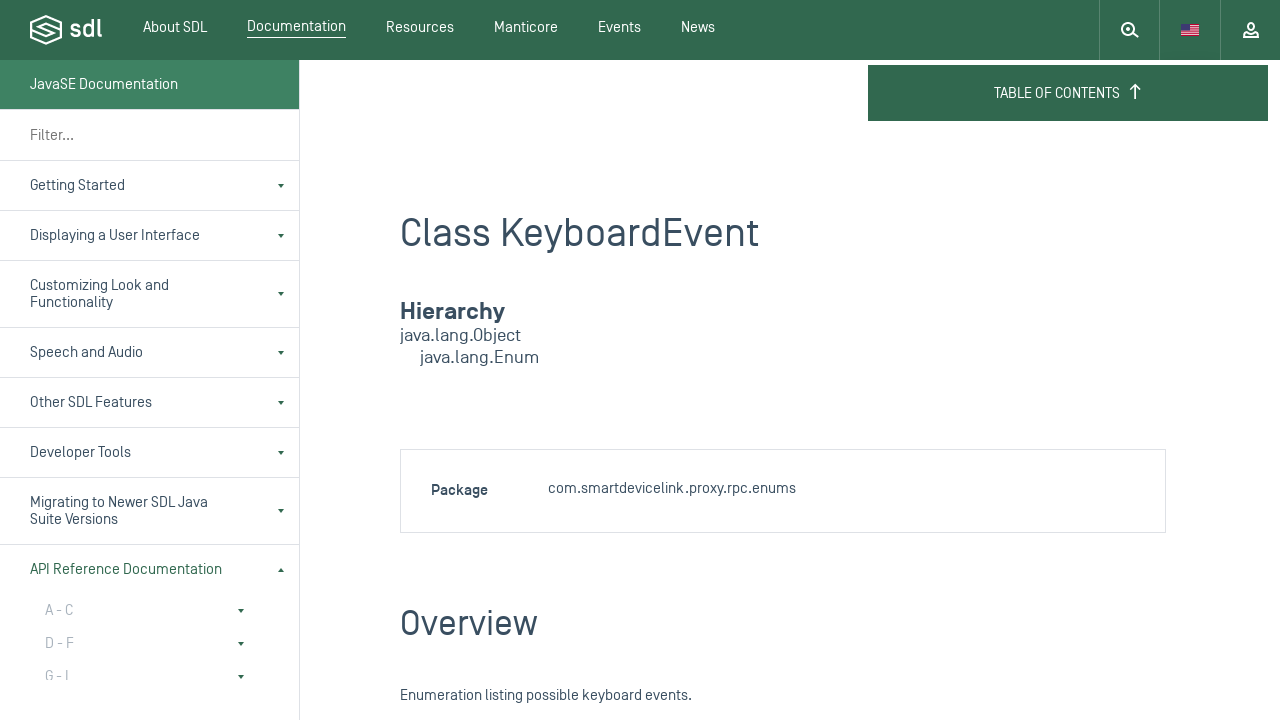

--- FILE ---
content_type: text/html; charset=utf-8
request_url: https://smartdevicelink.com/en/docs/javase-docs/master/com/smartdevicelink/proxy/rpc/enums/KeyboardEvent/
body_size: 39511
content:



<!DOCTYPE html>

<html>

<head>
  <meta charset="utf-8">
  <title>SmartDeviceLink - JavaSE Documentation</title>
  <meta name="viewport" content="width=device-width, initial-scale=1" />
  <meta name="description" content="

">
  <meta name="jwt-token" content="" />
  <meta name="manticore-sub" content="m" />
  <link rel="stylesheet" href="https://cdnjs.cloudflare.com/ajax/libs/tether/1.3.2/css/tether-theme-basic.min.css">
  <link rel="stylesheet" href="https://cdnjs.cloudflare.com/ajax/libs/tether-drop/1.4.2/css/drop-theme-basic.min.css">
  <link rel="icon" href="https://d83tozu1c8tt6.cloudfront.net/static/img/favicon.c2424b22d738.ico">
  
<link rel="stylesheet" href="https://d83tozu1c8tt6.cloudfront.net/static/css/responsive-tables.5ef77486bea6.css" media="screen">
<link rel="stylesheet" type="text/css" href="https://d83tozu1c8tt6.cloudfront.net/static/css/print.71c97fce8a6d.css" media="print">
<style media="screen">
  html{
    overflow-y:  hidden;
  }
</style>

  <link rel="stylesheet" href="https://d83tozu1c8tt6.cloudfront.net/static/css/main.37ce765a267b.css" media="screen">
  <link rel="stylesheet" href="https://d83tozu1c8tt6.cloudfront.net/static/css/print.71c97fce8a6d.css" media="print">
  <!-- <link rel="stylesheet" href="https://d83tozu1c8tt6.cloudfront.net/static/css/manticore/main.93a54879913e.css" media="screen"> -->
  

<!-- start Mixpanel --><script type="text/javascript">(function(e,a){if(!a.__SV){var b=window;try{var c,l,i,j=b.location,g=j.hash;c=function(a,b){return(l=a.match(RegExp(b+"=([^&]*)")))?l[1]:null};g&&c(g,"state")&&(i=JSON.parse(decodeURIComponent(c(g,"state"))),"mpeditor"===i.action&&(b.sessionStorage.setItem("_mpcehash",g),history.replaceState(i.desiredHash||"",e.title,j.pathname+j.search)))}catch(m){}var k,h;window.mixpanel=a;a._i=[];a.init=function(b,c,f){function e(b,a){var c=a.split(".");2==c.length&&(b=b[c[0]],a=c[1]);b[a]=function(){b.push([a].concat(Array.prototype.slice.call(arguments,
0)))}}var d=a;"undefined"!==typeof f?d=a[f]=[]:f="mixpanel";d.people=d.people||[];d.toString=function(b){var a="mixpanel";"mixpanel"!==f&&(a+="."+f);b||(a+=" (stub)");return a};d.people.toString=function(){return d.toString(1)+".people (stub)"};k="disable time_event track track_pageview track_links track_forms register register_once alias unregister identify name_tag set_config reset people.set people.set_once people.increment people.append people.union people.track_charge people.clear_charges people.delete_user".split(" ");
for(h=0;h<k.length;h++)e(d,k[h]);a._i.push([b,c,f])};a.__SV=1.2;b=e.createElement("script");b.type="text/javascript";b.async=!0;b.src="undefined"!==typeof MIXPANEL_CUSTOM_LIB_URL?MIXPANEL_CUSTOM_LIB_URL:"file:"===e.location.protocol&&"//cdn.mxpnl.com/libs/mixpanel-2-latest.min.js".match(/^\/\//)?"https://cdn.mxpnl.com/libs/mixpanel-2-latest.min.js":"//cdn.mxpnl.com/libs/mixpanel-2-latest.min.js";c=e.getElementsByTagName("script")[0];c.parentNode.insertBefore(b,c)}})(document,window.mixpanel||[]);
mixpanel.init("e94b2c001fad63f7c2794b156d4aa6d7");</script><!-- end Mixpanel -->

  
</head>

<body class="documentation custom3-theme default default-dark">
  <svg xmlns="http://www.w3.org/2000/svg" width="0" height="0" version="1.1" class="dn">
    <defs>
        <symbol id="sdl-logo" viewBox="0 0 72 30">
            <title>SDL Logo</title>
            <g id="Page-1" stroke="none" stroke-width="1" fill="#FFFFFF" fill-rule="evenodd">
                <g id="01.02_sdl_home_login" transform="translate(-684.000000, -60.000000)">
                    <path d="M754.185865,78.0504808 C754.185865,79.0145192 754.363846,79.29375 755.406346,79.29375 L755.811923,79.29375 L755.811923,81.8613462 L754.643077,81.8613462 C752.458558,81.8613462 751.519038,80.79375 751.519038,78.7352885 L751.519038,64.0756731 L754.185865,64.0756731 L754.185865,78.0504808 Z M739.799423,76.6272115 C739.799423,78.6089423 740.943462,79.5233654 742.416346,79.5233654 C744.067212,79.5233654 745.389231,78.6089423 745.389231,76.6272115 L745.389231,73.8827885 C745.389231,71.9010577 744.245192,70.9866346 742.594327,70.9866346 C740.943462,70.9866346 739.799423,71.9010577 739.799423,73.8827885 L739.799423,76.6272115 Z M737.130577,73.8323077 C737.130577,69.7929808 740.078654,68.3953846 742.339904,68.3953846 C743.711538,68.3953846 745.00875,69.1318269 745.389231,69.8942308 L745.389231,64.0756731 L748.056058,64.0756731 L748.056058,81.8613462 L745.389231,81.8613462 L745.389231,80.6157692 C745.00875,81.3770192 743.711538,82.1157692 742.339904,82.1157692 C740.078654,82.1157692 737.130577,80.7173077 737.130577,76.6776923 L737.130577,73.8323077 Z M724.317404,77.6688462 L727.062692,77.6688462 C727.265481,78.9649038 728.511058,79.5481731 729.932308,79.5481731 C731.102308,79.5481731 732.093173,79.2441346 732.093173,78.1765385 C732.093173,77.2880769 731.307115,77.0088462 730.442308,76.8051923 L727.952308,76.17 C726.222981,75.7375962 724.62375,74.7724038 724.62375,72.2567308 C724.62375,69.6654808 726.707019,68.3953846 729.373558,68.3953846 C732.194423,68.3953846 734.151635,69.6654808 734.406058,72.5878846 L731.611154,72.5878846 C731.408365,71.4438462 730.4175,70.9618269 729.195865,70.9618269 C728.382692,70.9618269 727.315096,71.2658654 727.315096,72.3086538 C727.315096,73.0955769 728.078654,73.3502885 728.790288,73.5271154 L731.205577,74.1372115 C733.592885,74.7475962 734.786827,75.7635577 734.786827,78.2532692 C734.762019,80.8433654 732.755192,82.1157692 729.9075,82.1157692 C726.885,82.1157692 724.470577,80.6674038 724.317404,77.6688462 L724.317404,77.6688462 Z M713.799808,75.6014423 L713.799808,81.6020192 L699.981058,87.4211538 L686.162308,81.6020192 L686.162308,76.5124038 L699.938942,82.3119231 L699.981058,82.3298077 L710.212212,78.0190385 L695.316635,71.7470192 L699.981058,69.7828846 L713.799808,75.6014423 Z M704.642308,78.0190385 L699.981058,79.9849038 L686.162308,74.1663462 L686.162308,68.1646154 L699.981058,62.3463462 L713.799808,68.1646154 L713.799808,73.2559615 L700.022885,67.4541346 L699.981058,67.4365385 L689.745577,71.7470192 L704.642308,78.0190385 Z M700.022885,60.0178846 L699.981058,60 L684,66.7295192 L684,83.0379808 L699.938942,89.7481731 L699.981058,89.7660577 L715.96125,83.0379808 L715.96125,66.7295192 L700.022885,60.0178846 Z" id="sdl-logo"></path>
                </g>
            </g>
        </symbol>
        <symbol id="expand" width="12" height="12" viewbox="0 0 12 12">
            <title>Expand</title>
            <path fill-rule="evenodd" d="M2 2v3H0V0h5v2H2zm0 8V7H0v5h5v-2H2zm8-8v3h2V0H7v2h3zm0 8V7h2v5H7v-2h3z"></path>
        </symbol>
        <symbol id="expand-animated" width="14" height="14" viewbox="0 0 14 14">
    		<polygon fill="#FFFFFF" fill-rule="evenodd" points="3,3 3,5 1,6 1,1 6,1 6,3 3,3">
    			<animate class="button-animation-in" begin="indefinite" dur="200ms" attributeName="points" to="2,2 2,4 0,5 0,0 5,0 5,2 2,2" fill="freeze"></animate>
    			<animate class="button-animation-out" begin="indefinite" dur="200ms" attributeName="points" to="3,3 3,5 1,6 1,1 6,1 6,3 3,3" fill="freeze"></animate>
    		</polygon>
    		<polygon fill="#FFFFFF" fill-rule="evenodd" points="3,11 3,8 1,8 1,13 6,13 6,11 3,11">
    			<animate class="button-animation-in" begin="indefinite" dur="200ms" attributeName="points" to="2,12 2,9 0,9 0,14 5,14 5,12 2,12" fill="freeze"></animate>
    			<animate class="button-animation-out" begin="indefinite" dur="200ms" attributeName="points" to="3,11 3,8 1,8 1,13 6,13 6,11 3,11" fill="freeze"></animate>
    		</polygon>
    		<polygon fill="#FFFFFF" fill-rule="evenodd" points="11,3 11,6 13,6 13,1 8,1 8,3 11,3">
    			<animate class="button-animation-in" begin="indefinite" dur="200ms" attributeName="points" to="12,2 12,5 14,5 14,0 9,0 9,2 12,2" fill="freeze"></animate>
    			<animate class="button-animation-out" begin="indefinite" dur="200ms" attributeName="points" to="11,3 11,6 13,6 13,1 8,1 8,3 11,3" fill="freeze"></animate>
    		</polygon>
    		<polygon fill="#FFFFFF" fill-rule="evenodd" points="11,11 11,8 13,8 13,13 8,13 8,11 11,11">
    			<animate class="button-animation-in" begin="indefinite" dur="200ms" attributeName="points" to="12,12 12,9 14,9 14,14 9,14 9,12 12,12" fill="freeze"></animate>
    			<animate class="button-animation-out" begin="indefinite" dur="200ms" attributeName="points" to="11,11 11,8 13,8 13,13 8,13 8,11 11,11" fill="freeze"></animate>
    		</polygon>
    	</symbol>
        <symbol id="minimize" width="12" height="12" viewbox="0 0 12 12">
            <title>Minimize</title>
            <path fill-rule="evenodd" d="M3 3V0h2v5H0V3h3zm0 6v3h2V7H0v2h3zm6-6V0H7v5h5V3H9zm0 6v3H7V7h5v2H9z"></path>
        </symbol>
        <symbol id="minimize-animated" width="12" height="12" viewbox="0 0 12 12">
    		<polygon fill="#FFFFFF" fill-rule="evenodd" points="3,3 3,0 5,0 5,5 0,5 0,3 3,3">
    			<animate class="button-animation-in" begin="indefinite" dur="200ms" attributeName="points" to="4,4 4,1 6,1 6,6 1,6 1,4 4,4" fill="freeze"></animate>
    			<animate class="button-animation-out" begin="indefinite" dur="200ms" attributeName="points" to="3,3 3,0 5,0 5,5 0,5 0,3 3,3" fill="freeze"></animate>
    		</polygon>
    		<polygon fill="#FFFFFF" fill-rule="evenodd" points="3,9 3,12 5,12 5,7 0,7 0,9 3,9">
    			<animate class="button-animation-in" begin="indefinite" dur="200ms" attributeName="points" to="4,8 4,11 6,11 6,6 1,6 1,8 4,8" fill="freeze"></animate>
    			<animate class="button-animation-out" begin="indefinite" dur="200ms" attributeName="points" to="3,9 3,12 5,12 5,7 0,7 0,9 3,9" fill="freeze"></animate>
    		</polygon>
    		<polygon fill="#FFFFFF" fill-rule="evenodd" points="9,3 9,0 7,0 7,5 12,5 12,3 9,3">
    			<animate class="button-animation-in" begin="indefinite" dur="200ms" attributeName="points" to="8,4 8,1 6,1 6,6 11,6 11,4 8,4" fill="freeze"></animate>
    			<animate class="button-animation-out" begin="indefinite" dur="200ms" attributeName="points" to="9,3 9,0 7,0 7,5 12,5 12,3 9,3" fill="freeze"></animate>
    		</polygon>
    		<polygon fill="#FFFFFF" fill-rule="evenodd" points="9,9 9,12 7,12 7,7 12,7 12,9 9,9">
    			<animate class="button-animation-in" begin="indefinite" dur="200ms" attributeName="points" to="8,8 8,11 6,11 6,6 11,6 11,8 8,8" fill="freeze"></animate>
    			<animate class="button-animation-out" begin="indefinite" dur="200ms" attributeName="points" to="9,9 9,12 7,12 7,7 12,7 12,9 9,9" fill="freeze"></animate>
    		</polygon>
    	</symbol>
        <symbol id="pip" width="12" height="11" viewbox="0 0 12 11">
            <title>Picture-in-picture</title>
            <path d="M6 5h6v2H7v5H5V5h1zm5 7H7v-2h3V7h2v5h-1zm1-11v4h-2V2H7V0h5v1zM0 11V7h2v3h3v2H0v-1zM1 0h6v2H2v5H0V0h1z" fill-rule="evenodd"></path>
        </symbol>
        <symbol id="pip-animated" width="14" height="13" viewbox="0 0 14 13">
    		<g fill-rule="evenodd">
    			<polygon points="0 5 8 5 8 11 0 11">
    				<animate class="svg-anim-in" begin="indefinite" dur="200ms" attributeName="points" to="0 7 8 7 8 13 0 13" fill="freeze"></animate>
    				<animate class="svg-anim-out" begin="indefinite" dur="200ms" attributeName="points" to="0 5 8 5 8 11 0 11" fill="freeze"></animate>
    			</polygon>
    			<path d="M3,0 L12,0 L12,7 L3,7 L3,0 Z M5,2 L10,2 L10,5 L5,5 L5,2 Z">
    				<animate class="svg-anim-in" begin="indefinite" dur="200ms" attributeName="d" to="M5,0 L14,0 L14,7 L5,7 L5,0 Z M7,2 L12,2 L12,5 L7,5 L7,2 Z" fill="freeze"></animate>
    				<animate class="svg-anim-out" begin="indefinite" dur="200ms" attributeName="d" to="M3,0 L12,0 L12,7 L3,7 L3,0 Z M5,2 L10,2 L10,5 L5,5 L5,2 Z" fill="freeze"></animate>
    			</path>
    		 </g>
    	</symbol>
        <symbol id="power" width="12" height="12" viewbox="0 0 12 12">
            <title>Power</title>
            <path fill-rule="evenodd" d="M5 6h2V0H5v6zm5.243-4.243a6 6 0 1 1-8.486 0l1.416 1.416A3.988 3.988 0 0 0 2 6c0 2.206 1.794 4 4 4s4-1.794 4-4a3.988 3.988 0 0 0-1.173-2.827l1.416-1.416z"></path>
        </symbol>
        <symbol id="status-indicator" width="10" height="10" viewbox="0 0 10 10">
            <title>Device Status</title>
    		<circle stroke="white" stroke-width="2" cx="5" cy="5" r="4"></circle>
        </symbol>
        <symbol id="vr" width="21" height="20" viewbox="0 0 21 20">
             <title>Voice Recognition</title>
             <path fill-rule="evenodd" d="M14.111.515l-3.562 6.349c-.371.669-.406 1.508.009 2.152a2.031 2.031 0 0 0 2.363.843L14 9.499v1.612a1 1 0 0 0 .684.949l3.154 1.05-3.154 1.053a.999.999 0 0 0-.684.948v3a1 1 0 1 0 2 0v-2.28l2.391-.796c.748-.25 1.341-.887 1.432-1.671.114-.983-.444-1.847-1.352-2.15L16 10.39v-2.3a1 1 0 0 0-1.304-.952l-2.444.778 3.607-6.431a1 1 0 0 0-1.748-.971M4 13.11c0 1.474.412 2.923 1.192 4.19l1.703-1.05A5.986 5.986 0 0 1 6 13.112c0-1.103.309-2.19.895-3.14L5.192 8.92A7.985 7.985 0 0 0 4 13.112m17-9.5a1.5 1.5 0 1 0-3.001.001A1.5 1.5 0 0 0 21 3.611m-13 9.5c0 .73.208 1.455.602 2.093l1.702-1.051A1.955 1.955 0 0 1 10 13.11c0-.365.102-.715.304-1.042l-1.702-1.051A3.988 3.988 0 0 0 8 13.11M1.789 6.828l1.703 1.048A9.98 9.98 0 0 0 2 13.11c0 1.84.516 3.65 1.492 5.235l-1.703 1.049A11.977 11.977 0 0 1 0 13.11C0 10.9.619 8.727 1.789 6.828"></path>
        </symbol>
        <symbol id="skip-back" width="12" height="10" viewbox="0 0 12 10">
             <title>Skip Back</title>
             <path fill-rule="evenodd" d="M12 0L6 5l6 5V0zM6 0L0 5l6 5V0z"></path>
        </symbol>
        <symbol id="skip-forward" width="12" height="10" viewbox="0 0 12 10">
             <title>Skip Forward</title>
             <path fill-rule="evenodd" d="M12 0L6 5l6 5V0zM6 0L0 5l6 5V0z" transform="rotate(180 6 5)"></path>
        </symbol>
        <symbol id="minus" width="10" height="2" viewbox="0 0 10 2">
             <title>Minus</title>
             <rect width="10" height="2" fill-rule="evenodd"></rect>
        </symbol>
        <symbol id="plus" width="10" height="10" viewbox="0 0 10 10">
             <title>Plus</title>
             <path fill-rule="evenodd" d="M6 4V0H4v4H0v2h4v4h2V6h4V4H6z"></path>
        </symbol>
        <symbol id="play" width="6px" height="10px" viewbox="0 0 6 10">
             <title>Play</title>
             <path fill-rule="evenodd" d="M0 0l6 5-6 5z"></path>
        </symbol>
        <symbol id="search" width="18px" height="16px" viewbox="0 0 18 16">
            <title>Search</title>
            <path d="M13.017 10.58a7 7 0 1 0-1.26 1.556l4.897 3.633 1.192-1.606-4.83-3.583zM12 7A5 5 0 1 1 2 7a5 5 0 0 1 10 0zM7 9a2 2 0 1 0 0-4 2 2 0 0 0 0 4z" fill="#929eaa" fill-rule="evenodd"></path>
        </symbol>
        <symbol id="tooltip-tail" width="20" height="10" viewBox="0 0 20 10">
            <path fill-rule="evenodd" d="M19.987 9.087c-1.103-.002-2.56-.707-3.246-1.566L11.24.646c-.691-.863-1.813-.86-2.5 0L3.24 7.52C2.55 8.384 1.089 9.085 0 9.086l19.987.001z"></path>
        </symbol>
    </defs>
</svg>
  <div id="container">
    
    <header class="main-header js-header " data-subnav="docs">
      
      <div class="alert-banner dn">
        <div>
          <img class="alert-icon" src="https://d83tozu1c8tt6.cloudfront.net/static/svg/icons/icon-alert-triangle.0321f77a2571.svg" alt="Internet Explorer alert"/>
          <div class="text">
            This browser is not recommended for use with smartdevicelink.com, and may not function properly. Upgrade to a different browser to guarantee support of all features.
          </div>
        </div>

        <img class="alert-close" src="https://d83tozu1c8tt6.cloudfront.net/static/svg/icons/icon-x.4a7f6ccb1793.svg" alt="close alert" onclick="handleBanner()" />
      </div>
      <div class="header-container flex w-100 justify-between">
        <a href="/" class="sdl-logo">
          <div class="sdl-logo__mark"><svg xmlns="http://www.w3.org/2000/svg" width="72px" height="30px" viewBox="0 0 72 30" version="1.1" class="db">
    
    <desc>tool.</desc>
    <defs></defs>
    <g id="Page-1" stroke="none" stroke-width="1" fill="none" fill-rule="evenodd">
        <g id="01.02_sdl_home_login" transform="translate(-684.000000, -60.000000)" fill="#394E60">
            <path d="M754.185865,78.0504808 C754.185865,79.0145192 754.363846,79.29375 755.406346,79.29375 L755.811923,79.29375 L755.811923,81.8613462 L754.643077,81.8613462 C752.458558,81.8613462 751.519038,80.79375 751.519038,78.7352885 L751.519038,64.0756731 L754.185865,64.0756731 L754.185865,78.0504808 Z M739.799423,76.6272115 C739.799423,78.6089423 740.943462,79.5233654 742.416346,79.5233654 C744.067212,79.5233654 745.389231,78.6089423 745.389231,76.6272115 L745.389231,73.8827885 C745.389231,71.9010577 744.245192,70.9866346 742.594327,70.9866346 C740.943462,70.9866346 739.799423,71.9010577 739.799423,73.8827885 L739.799423,76.6272115 Z M737.130577,73.8323077 C737.130577,69.7929808 740.078654,68.3953846 742.339904,68.3953846 C743.711538,68.3953846 745.00875,69.1318269 745.389231,69.8942308 L745.389231,64.0756731 L748.056058,64.0756731 L748.056058,81.8613462 L745.389231,81.8613462 L745.389231,80.6157692 C745.00875,81.3770192 743.711538,82.1157692 742.339904,82.1157692 C740.078654,82.1157692 737.130577,80.7173077 737.130577,76.6776923 L737.130577,73.8323077 Z M724.317404,77.6688462 L727.062692,77.6688462 C727.265481,78.9649038 728.511058,79.5481731 729.932308,79.5481731 C731.102308,79.5481731 732.093173,79.2441346 732.093173,78.1765385 C732.093173,77.2880769 731.307115,77.0088462 730.442308,76.8051923 L727.952308,76.17 C726.222981,75.7375962 724.62375,74.7724038 724.62375,72.2567308 C724.62375,69.6654808 726.707019,68.3953846 729.373558,68.3953846 C732.194423,68.3953846 734.151635,69.6654808 734.406058,72.5878846 L731.611154,72.5878846 C731.408365,71.4438462 730.4175,70.9618269 729.195865,70.9618269 C728.382692,70.9618269 727.315096,71.2658654 727.315096,72.3086538 C727.315096,73.0955769 728.078654,73.3502885 728.790288,73.5271154 L731.205577,74.1372115 C733.592885,74.7475962 734.786827,75.7635577 734.786827,78.2532692 C734.762019,80.8433654 732.755192,82.1157692 729.9075,82.1157692 C726.885,82.1157692 724.470577,80.6674038 724.317404,77.6688462 L724.317404,77.6688462 Z M713.799808,75.6014423 L713.799808,81.6020192 L699.981058,87.4211538 L686.162308,81.6020192 L686.162308,76.5124038 L699.938942,82.3119231 L699.981058,82.3298077 L710.212212,78.0190385 L695.316635,71.7470192 L699.981058,69.7828846 L713.799808,75.6014423 Z M704.642308,78.0190385 L699.981058,79.9849038 L686.162308,74.1663462 L686.162308,68.1646154 L699.981058,62.3463462 L713.799808,68.1646154 L713.799808,73.2559615 L700.022885,67.4541346 L699.981058,67.4365385 L689.745577,71.7470192 L704.642308,78.0190385 Z M700.022885,60.0178846 L699.981058,60 L684,66.7295192 L684,83.0379808 L699.938942,89.7481731 L699.981058,89.7660577 L715.96125,83.0379808 L715.96125,66.7295192 L700.022885,60.0178846 Z" id="sdl-logo"></path>
        </g>
    </g>
</svg></div>
        </a>

        <div class="sdl-navigation--mobile   flex w-100 fx-nowrap">
          <a href="#" class="mobile-search">
            <div class="mobile-search--left">
              <div class="mobile-search__icon js-mobile-search-target">
                <?xml version="1.0" encoding="UTF-8" standalone="no"?>
<svg width="18px" height="16px" viewBox="0 0 18 16" version="1.1" xmlns="http://www.w3.org/2000/svg" xmlns:xlink="http://www.w3.org/1999/xlink">
    <!-- Generator: Sketch 3.7.1 (28215) - http://www.bohemiancoding.com/sketch -->
     
    <defs></defs>
    <g id="Page-1" stroke="none" stroke-width="1" fill="none" fill-rule="evenodd">
        <g id="01_sdl_home" transform="translate(-196.000000, -553.000000)" fill="#FFFFFF">
            <g id="intro">
                <g id="search" transform="translate(195.000000, 539.000000)">
                    <path d="M14.0165537,24.5796849 C14.6411545,23.532241 15,22.3079827 15,21 C15,17.1343529 11.8656471,14 8,14 C4.13435294,14 1,17.1343529 1,21 C1,24.8656471 4.13435294,28 8,28 C9.83651912,28 11.5079795,27.2925522 12.756699,26.1353386 L17.654,29.769 L18.846,28.163 L14.0165537,24.5796849 Z M13,21 C13,23.7614286 10.7614286,26 8,26 C5.23857143,26 3,23.7614286 3,21 C3,18.2385714 5.23857143,16 8,16 C10.7614286,16 13,18.2385714 13,21 Z M8,23 C9.1045695,23 10,22.1045695 10,21 C10,19.8954305 9.1045695,19 8,19 C6.8954305,19 6,19.8954305 6,21 C6,22.1045695 6.8954305,23 8,23 Z" id="icon-outline-search"></path>
                </g>
            </g>
        </g>
    </g>
</svg>

              </div>
              <div class="mobile-search__form-wrapper">
                <form id="mobile-header-search-form" class="search-form" action="/search/" method="get">
                  <input type="search" name="query" placeholder="search SDL" class="search-input bn mobile-search__input" id="js-mobile-nav-search" autocomplete="off">
                  <div class="live-search-results">
                    <svg xmlns="http://www.w3.org/2000/svg" version="1.1" id="Layer_1" x="0px" y="0px" viewBox="0 0 18 18" style="enable-background:new 0 0 18 18;" xml:space="preserve" class="loading-spinner">
<style type="text/css">
	.st0{opacity:0.2;fill:#FFFFFF;enable-background:new    ;}
	.st1{fill:#FFFFFF;}
</style>
<path id="Fill-1" class="st0" d="M0,9c0,1.1,0.9,2,2,2s2-0.9,2-2S3.1,7,2,7S0,7.9,0,9 M5.5,2.6c0.8,0.8,0.8,2,0,2.8  c-0.8,0.8-2,0.8-2.8,0c-0.8-0.8-0.8-2,0-2.8C3.4,1.9,4.7,1.9,5.5,2.6"></path>
<path id="Fill-3" class="st1" d="M15.4,2.6c-0.8-0.8-2-0.8-2.8,0c-0.8,0.8-0.8,2,0,2.8c0.8,0.8,2,0.8,2.8,0  C16.1,4.7,16.1,3.4,15.4,2.6 M18,9c0-1.1-0.9-2-2-2s-2,0.9-2,2s0.9,2,2,2S18,10.1,18,9 M15.4,15.4c0.8-0.8,0.8-2,0-2.8  c-0.8-0.8-2-0.8-2.8,0c-0.8,0.8-0.8,2,0,2.8C13.3,16.1,14.6,16.1,15.4,15.4 M9,18c1.1,0,2-0.9,2-2s-0.9-2-2-2s-2,0.9-2,2  S7.9,18,9,18 M2.6,15.4c0.8,0.8,2,0.8,2.8,0c0.8-0.8,0.8-2,0-2.8c-0.8-0.8-2-0.8-2.8,0C1.9,13.3,1.9,14.6,2.6,15.4 M11,2  c0,1.1-0.9,2-2,2S7,3.1,7,2s0.9-2,2-2S11,0.9,11,2"></path>
</svg>
                    <div class="live-search-results__body">
                      <!-- $ template loaded in here -->
                    </div>
                  </div>
                </form>
              </div>
            </div>
            <div class="mobile-search__close js-mobile-search-target">
              <svg width="12" height="12" viewBox="0 0 12 12" xmlns="http://www.w3.org/2000/svg">
    <path d="M7.314 5.9l4.242-4.243L10.142.243 5.9 4.485 1.657.243.243 1.657l4.242 4.242-4.242 4.243 1.414 1.414 4.242-4.242 4.243 4.242 1.414-1.414L7.314 5.9z" fill-rule="evenodd"/>
</svg>

            </div>
          </a>
          <div class="mobile-nav__language">
            <div class="nav-dropdown js-language-selector" data-value="en-US" tabindex="0">
              
              <div data-value="en-US" class="nav-dropdown__item js-language ">
                <svg xmlns="http://www.w3.org/2000/svg" viewBox="0 0 18 12" class="lang-icon"><defs></defs><title>US</title><g id="Layer_2" data-name="Layer 2"><g id="Layer_1-2" data-name="Layer 1"><rect width="18" height="12" fill="#eee"></rect><rect fill="#c0002f" x="9" width="9" height="1"></rect><rect fill="#c0002f" x="9" y="1.83" width="9" height="1"></rect><rect fill="#c0002f" x="9" y="3.67" width="9" height="1"></rect><rect fill="#c0002f" y="5.5" width="18" height="1"></rect><rect fill="#c0002f" y="7.33" width="18" height="1"></rect><rect fill="#c0002f" y="9.17" width="18" height="1"></rect><rect fill="#c0002f" y="11" width="18" height="1"></rect><rect fill="#3d3a72" width="9" height="6.5"></rect></g></g></svg>
              </div>
              
              <div data-value="ja-JP" class="nav-dropdown__item js-language ">
                <svg xmlns="http://www.w3.org/2000/svg" viewBox="0 0 18 12" class="lang-icon"><defs></defs><title>JP</title><g id="Layer_2" data-name="Layer 2"><g id="Layer_1-2" data-name="Layer 1"><rect width="18" height="12" fill="#eee"></rect><circle fill="#cc0026" cx="9" cy="6" r="3.5"></circle></g></g></svg>
              </div>
              
            </div>
          </div>
          <a href="#" class="mobile-menu js-stop js-mobile-nav-target">
            <?xml version="1.0" encoding="UTF-8" standalone="no"?>
<svg width="6px" height="11px" viewBox="0 0 6 11" version="1.1" xmlns="http://www.w3.org/2000/svg" xmlns:xlink="http://www.w3.org/1999/xlink">
    <!-- Generator: Sketch 3.7.1 (28215) - http://www.bohemiancoding.com/sketch -->

    <defs></defs>
    <g id="Page-1" stroke="none" stroke-width="1" fill="none" fill-rule="evenodd">
        <g id="Mobile-Portrait" transform="translate(-294.000000, -20.000000)" fill="#FFFFFF">
            <g id="Menu" transform="translate(20.000000, 0.000000)">
                <path d="M274,27 L280,27 L277,31 L274,27 Z M280,24 L274,24 L277,20 L280,24 Z" id="Combined-Shape"></path>
            </g>
        </g>
    </g>
</svg>

            <?xml version="1.0" encoding="UTF-8" standalone="no"?>
<svg width="6px" height="11px" viewBox="0 0 6 11" version="1.1" xmlns="http://www.w3.org/2000/svg" xmlns:xlink="http://www.w3.org/1999/xlink">
    <!-- Generator: Sketch 3.7.1 (28215) - http://www.bohemiancoding.com/sketch -->
     
    <defs></defs>
    <g id="Page-1" stroke="none" stroke-width="1" fill="none" fill-rule="evenodd">
        <g id="mobile-menu" transform="translate(-294.000000, -20.000000)" fill="#FFFFFF">
            <g id="dropdown">
                <g id="Menu" transform="translate(20.000000, 0.000000)">
                    <path d="M274,31 L280,31 L277,27 L274,31 Z M280,20 L274,20 L277,24 L280,20 Z" id="Combined-Shape"></path>
                </g>
            </g>
        </g>
    </g>
</svg>

          </a>
        </div>

        <div class="sdl-navigation--desktop ">

          <nav class="desktop-nav">
            
  
    
            
            <ul class="desktop-nav--main no-list">
              <li class="main-link sdl-select-links touch-dropdown-target">
                <a class="db ph20 h-inherit flex items-center" href="/about/">
                  <span class="main-link--text ">
                    About SDL
                  </span>
                </a>
                <ul class="sdl-select-links__options flex flex-column no-list">
                  <li class="w-100 option-wrapper">
                    <a class="option" href="/overview/">
                      Overview
                    </a>
                  </li>
                  <li class="w-100 option-wrapper"><a class="option" href="/consortium/">SmartDeviceLink Consortium</a></li>
                  <li class="w-100 option-wrapper">
                    <a class="option" href="/members/">
                      SDLC Members
                    </a>
                  </li>
                  <li class="w-100 option-wrapper"><a class="option" href="/faq/">Frequently Asked Questions</a></li>
                  <li class="w-100 option-wrapper"><a class="option" href="/app-catalog/" >App Catalog</a></li>
                  <li class="w-100 option-wrapper"><a class="option" href="/case-studies/">Case Studies</a></li>
                </ul>
              </li>
              <li class="main-link sdl-select-links touch-dropdown-target">
                <a class="db ph20 h-inherit flex items-center" href="/docs/">
                  <span class="main-link--text active">
                    Documentation
                  </span>
                </a>
                <ul class="sdl-select-links__options flex flex-column no-list">
                  
                  <li class="w-100 option-wrapper"><a class="option" href="/en/guides/sdl-overview-guides/introduction/">SDL Overview Guides</a></li>
                  
                  <li class="w-100 option-wrapper"><a class="option" href="/en/guides/android/getting-started/installation/">Android Guides</a></li>
                  
                  <li class="w-100 option-wrapper"><a class="option" href="/en/guides/iOS/getting-started/installation/">iOS Guides</a></li>
                  
                  <li class="w-100 option-wrapper"><a class="option" href="/en/guides/javase/getting-started/installation/">JavaSE Guides</a></li>
                  
                  <li class="w-100 option-wrapper"><a class="option" href="/en/guides/javaee/getting-started/installation/">JavaEE Guides</a></li>
                  
                  <li class="w-100 option-wrapper"><a class="option" href="/en/guides/javascript/getting-started/installation/">JavaScript Suite Guides</a></li>
                  
                  <li class="w-100 option-wrapper"><a class="option" href="/en/guides/core/overview/">SDL Core Guides</a></li>
                  
                  <li class="w-100 option-wrapper"><a class="option" href="/en/guides/sdl-server/overview/">SDL Server Guides</a></li>
                  
                  <li class="w-100 option-wrapper"><a class="option" href="/en/guides/shaid/overview/">SHAID Documentation</a></li>
                  
                  <li class="w-100 option-wrapper"><a class="option" href="/licenses/">Licensing</a></li>
                </ul>
              </li>
              <li class="main-link sdl-select-links">
                <a class="db ph20 h-inherit flex items-center" href="/resources/">
                  <span class="main-link--text">
                    Resources
                  </span>
                </a>
              </li>
              <li class="main-link sdl-select-links">
                <a class="db ph20 h-inherit flex items-center" href="/resources/manticore/">
                  <span class="main-link--text">Manticore</span>
                </a>
              </li>
              <li class="main-link sdl-select-links">
                <a class="db ph20 h-inherit flex items-center" href="/events/">
                  <span class="main-link--text">
                    Events
                  </span>
                </a>
              </li>
              <li class="main-link sdl-select-links">
                <a class="db ph20 h-inherit flex items-center" href="/news/">
                  <span class="main-link--text">
                    News
                  </span>
                </a>
              </li>
            </ul>
            
  

          </nav>
          <div class="flex w-100 fx-jc-end">
            <a href="#" class="desktop-search">
              <div class="desktop-search__icon js-desktop-search-target">
                <?xml version="1.0" encoding="UTF-8" standalone="no"?>
<svg width="18px" height="16px" viewBox="0 0 18 16" version="1.1" xmlns="http://www.w3.org/2000/svg" xmlns:xlink="http://www.w3.org/1999/xlink">
    <!-- Generator: Sketch 3.7.1 (28215) - http://www.bohemiancoding.com/sketch -->
     
    <defs></defs>
    <g id="Page-1" stroke="none" stroke-width="1" fill="none" fill-rule="evenodd">
        <g id="01_sdl_home" transform="translate(-196.000000, -553.000000)" fill="#FFFFFF">
            <g id="intro">
                <g id="search" transform="translate(195.000000, 539.000000)">
                    <path d="M14.0165537,24.5796849 C14.6411545,23.532241 15,22.3079827 15,21 C15,17.1343529 11.8656471,14 8,14 C4.13435294,14 1,17.1343529 1,21 C1,24.8656471 4.13435294,28 8,28 C9.83651912,28 11.5079795,27.2925522 12.756699,26.1353386 L17.654,29.769 L18.846,28.163 L14.0165537,24.5796849 Z M13,21 C13,23.7614286 10.7614286,26 8,26 C5.23857143,26 3,23.7614286 3,21 C3,18.2385714 5.23857143,16 8,16 C10.7614286,16 13,18.2385714 13,21 Z M8,23 C9.1045695,23 10,22.1045695 10,21 C10,19.8954305 9.1045695,19 8,19 C6.8954305,19 6,19.8954305 6,21 C6,22.1045695 6.8954305,23 8,23 Z" id="icon-outline-search"></path>
                </g>
            </g>
        </g>
    </g>
</svg>

              </div>
              <div class="desktop-search__form-wrapper billboard-search__container">
                <form id="header-search-form" class="search-form" action="/search/" method="get">
                  <input class="bn" type="search" name="query" class="search-input" id="js-nav-search" placeholder="search SDL" autocomplete="off">
                  <div class="live-search-results">
                    <svg xmlns="http://www.w3.org/2000/svg" version="1.1" id="Layer_1" x="0px" y="0px" viewBox="0 0 18 18" style="enable-background:new 0 0 18 18;" xml:space="preserve" class="loading-spinner">
<style type="text/css">
	.st0{opacity:0.2;fill:#FFFFFF;enable-background:new    ;}
	.st1{fill:#FFFFFF;}
</style>
<path id="Fill-1" class="st0" d="M0,9c0,1.1,0.9,2,2,2s2-0.9,2-2S3.1,7,2,7S0,7.9,0,9 M5.5,2.6c0.8,0.8,0.8,2,0,2.8  c-0.8,0.8-2,0.8-2.8,0c-0.8-0.8-0.8-2,0-2.8C3.4,1.9,4.7,1.9,5.5,2.6"></path>
<path id="Fill-3" class="st1" d="M15.4,2.6c-0.8-0.8-2-0.8-2.8,0c-0.8,0.8-0.8,2,0,2.8c0.8,0.8,2,0.8,2.8,0  C16.1,4.7,16.1,3.4,15.4,2.6 M18,9c0-1.1-0.9-2-2-2s-2,0.9-2,2s0.9,2,2,2S18,10.1,18,9 M15.4,15.4c0.8-0.8,0.8-2,0-2.8  c-0.8-0.8-2-0.8-2.8,0c-0.8,0.8-0.8,2,0,2.8C13.3,16.1,14.6,16.1,15.4,15.4 M9,18c1.1,0,2-0.9,2-2s-0.9-2-2-2s-2,0.9-2,2  S7.9,18,9,18 M2.6,15.4c0.8,0.8,2,0.8,2.8,0c0.8-0.8,0.8-2,0-2.8c-0.8-0.8-2-0.8-2.8,0C1.9,13.3,1.9,14.6,2.6,15.4 M11,2  c0,1.1-0.9,2-2,2S7,3.1,7,2s0.9-2,2-2S11,0.9,11,2"></path>
</svg>
                    <div class="live-search-results__body">
                      <!-- $ template loaded in here -->
                    </div>
                  </div>
                </form>
              </div>
              <div class="desktop-search__close js-desktop-search-target">
                <svg width="12" height="12" viewBox="0 0 12 12" xmlns="http://www.w3.org/2000/svg">
    <path d="M7.314 5.9l4.242-4.243L10.142.243 5.9 4.485 1.657.243.243 1.657l4.242 4.242-4.242 4.243 1.414 1.414 4.242-4.242 4.243 4.242 1.414-1.414L7.314 5.9z" fill-rule="evenodd"/>
</svg>

              </div>
            </a>
            <div class="desktop-nav__language">
              <div class="nav-dropdown js-language-selector" data-value="en-US" tabindex="0">
                
                <div data-value="en-US" class="nav-dropdown__item js-language ">
                  <svg xmlns="http://www.w3.org/2000/svg" viewBox="0 0 18 12" class="lang-icon"><defs></defs><title>US</title><g id="Layer_2" data-name="Layer 2"><g id="Layer_1-2" data-name="Layer 1"><rect width="18" height="12" fill="#eee"></rect><rect fill="#c0002f" x="9" width="9" height="1"></rect><rect fill="#c0002f" x="9" y="1.83" width="9" height="1"></rect><rect fill="#c0002f" x="9" y="3.67" width="9" height="1"></rect><rect fill="#c0002f" y="5.5" width="18" height="1"></rect><rect fill="#c0002f" y="7.33" width="18" height="1"></rect><rect fill="#c0002f" y="9.17" width="18" height="1"></rect><rect fill="#c0002f" y="11" width="18" height="1"></rect><rect fill="#3d3a72" width="9" height="6.5"></rect></g></g></svg>
                </div>
                
                <div data-value="ja-JP" class="nav-dropdown__item js-language ">
                  <svg xmlns="http://www.w3.org/2000/svg" viewBox="0 0 18 12" class="lang-icon"><defs></defs><title>JP</title><g id="Layer_2" data-name="Layer 2"><g id="Layer_1-2" data-name="Layer 1"><rect width="18" height="12" fill="#eee"></rect><circle fill="#cc0026" cx="9" cy="6" r="3.5"></circle></g></g></svg>
                </div>
                
              </div>
            </div>
            <div class="nav-buttons relative ">
              <a href="/register/"><?xml version="1.0" encoding="UTF-8" standalone="no"?>
<svg width="16px" height="16px" viewBox="0 0 16 16" version="1.1" xmlns="http://www.w3.org/2000/svg" xmlns:xlink="http://www.w3.org/1999/xlink">
    
     
    <defs></defs>
    <g id="Page-1" stroke="none" stroke-width="1" fill="none" fill-rule="evenodd">
        <g id="Icons" transform="translate(-755.000000, -1118.000000)" fill="#394E60">
            <path d="M767,1127 C767,1127 764.594,1129 763,1129 C761.406,1129 759,1127 759,1127 L757.601,1127.4 C756.337,1127.761 755.428,1128.867 755.319,1130.177 L755,1134 L771,1134 L770.681,1130.177 C770.572,1128.867 769.663,1127.761 768.399,1127.4 L767,1127 Z M767.417,1129.199 L767.85,1129.323 C768.311,1129.455 768.648,1129.865 768.688,1130.343 L768.826,1132 L757.174,1132 L757.312,1130.343 C757.352,1129.865 757.689,1129.455 758.15,1129.323 L758.583,1129.199 C759.666,1129.97 761.411,1131 763,1131 C764.589,1131 766.334,1129.97 767.417,1129.199 L767.417,1129.199 Z M763,1120 C761.897,1120 761,1121.122 761,1122.5 C761,1123.878 761.897,1125 763,1125 C764.103,1125 765,1123.878 765,1122.5 C765,1121.122 764.103,1120 763,1120 L763,1120 Z M763,1127 C760.794,1127 759,1124.981 759,1122.5 C759,1120.019 760.794,1118 763,1118 C765.206,1118 767,1120.019 767,1122.5 C767,1124.981 765.206,1127 763,1127 L763,1127 Z" id="icon-outline-user"></path>
        </g>
    </g>
</svg>
</a>
              
            </div>
          </div>
        </div>

        
        <nav class="desktop-nav__sub">
          <div class="sdl-select-links sdl-select-links__docdrop js-desktop-dropdown-target">Documentation
            <div class="sdl-select-links__options">
              <a class="option" href="/about/">
                About SDL
              </a>
              <a class="option" href="/docs/">
                Documentation
              </a>
              <a class="option" href="/resources/">
                Resources
              </a>
              <a class="option" href="/resources/manticore/">Manticore</a>
              <a class="option" href="/events/">
                Events
              </a>
              <a class="option" href="/news/">
                News
              </a>
              <a class="option" href="/sign-in/">Sign In</a>
            </div>
          </div>
          <div class="flex w-100 justify-between overflow-hidden">
            <ul class="flex w-100 items-center no-list js-subnav-target overflow-x-auto">
              
              <li class="sdl-select-links main-link" data-subnav="docs"><a class="db ph20" href="/en/guides/sdl-overview-guides/introduction/"><span class="main-link--text ">SDL Overview Guides</span></a></li>
              
              <li class="sdl-select-links main-link" data-subnav="docs"><a class="db ph20" href="/en/guides/android/getting-started/installation/"><span class="main-link--text ">Android Guides</span></a></li>
              
              <li class="sdl-select-links main-link" data-subnav="docs"><a class="db ph20" href="/en/guides/iOS/getting-started/installation/"><span class="main-link--text ">iOS Guides</span></a></li>
              
              <li class="sdl-select-links main-link" data-subnav="docs"><a class="db ph20" href="/en/guides/javase/getting-started/installation/"><span class="main-link--text ">JavaSE Guides</span></a></li>
              
              <li class="sdl-select-links main-link" data-subnav="docs"><a class="db ph20" href="/en/guides/javaee/getting-started/installation/"><span class="main-link--text ">JavaEE Guides</span></a></li>
              
              <li class="sdl-select-links main-link" data-subnav="docs"><a class="db ph20" href="/en/guides/javascript/getting-started/installation/"><span class="main-link--text ">JavaScript Suite Guides</span></a></li>
              
              <li class="sdl-select-links main-link" data-subnav="docs"><a class="db ph20" href="/en/guides/core/overview/"><span class="main-link--text ">SDL Core Guides</span></a></li>
              
              <li class="sdl-select-links main-link" data-subnav="docs"><a class="db ph20" href="/en/guides/sdl-server/overview/"><span class="main-link--text ">SDL Server Guides</span></a></li>
              
              <li class="sdl-select-links main-link" data-subnav="docs"><a class="db ph20" href="/en/guides/shaid/overview/"><span class="main-link--text ">SHAID Documentation</span></a></li>
              
              <li class="sdl-select-links main-link" data-subnav="docs"><a class="db ph20" href="/licenses/"><span class="main-link--text ">Licensing</span></a></li>
              <li class="sdl-select-links main-link" data-subnav="learn"><a class="db ph20" href="/about/"><span class="main-link--text ">About SDL</span></a></li>
            </ul>
            <a href="" class="back-to-top"><svg xmlns="http://www.w3.org/2000/svg" width="16" height="16" viewBox="0 0 16 16">
  <polygon fill="#394E60" fill-rule="evenodd" points="808 190 808 198 802 198 810 206 818 198 812 198 812 190" transform="rotate(-90 314 504)"/>
</svg>
</a>
          </div>
        </nav>
      </div>
    </header>

    <nav class="mobile-nav">
     <ul>
        <li>
          <a href="/about/">
            About SDL
          </a>
        </li>
        <li>
          <a href="/overview/">
            Overview
          </a>
        </li>
        <li><a href="/consortium/">SmartDeviceLink Consortium</a></li>
        <li>
          <a href="/members/">
            SDLC Members
          </a>
        </li>
        <li>
          <a href="/faq/">
            Frequently Asked Questions
          </a>
        </li>
        <li>
          <a href="/app-catalog/">
            App Catalog
          </a>
        </li>
        <li>
          <a href="/case-studies/">
            Case Studies
          </a>
        </li>
      </ul>
      <ul>
        <li class="active">
          <a href="/resources/">
            Resources
          </a>
        </li>
      </ul>
      <ul>
        <li class="active"><a href="/resources/manticore/">Manticore</a></li>
      </ul>
      <ul>
        <li class="active">
          <a href="/events/">
            Events
          </a>
        </li>
      </ul>
      <ul>
        <li class="active">
          <a href="/news/">
            News
          </a>
        </li>
      </ul>
      <ul>
        <li class="active"><a href="/docs/">Docs</a></li>
        
          <li><a href="/en/guides/sdl-overview-guides/introduction/">SDL Overview Guides</a></li>
        
          <li><a href="/en/guides/android/getting-started/installation/">Android Guides</a></li>
        
          <li><a href="/en/guides/iOS/getting-started/installation/">iOS Guides</a></li>
        
          <li><a href="/en/guides/javase/getting-started/installation/">JavaSE Guides</a></li>
        
          <li><a href="/en/guides/javaee/getting-started/installation/">JavaEE Guides</a></li>
        
          <li><a href="/en/guides/javascript/getting-started/installation/">JavaScript Suite Guides</a></li>
        
          <li><a href="/en/guides/core/overview/">SDL Core Guides</a></li>
        
          <li><a href="/en/guides/sdl-server/overview/">SDL Server Guides</a></li>
        
          <li><a href="/en/guides/shaid/overview/">SHAID Documentation</a></li>
        
        <li><a href="/licenses/">Licensing</a></li>
      </ul>
      <ul>
        <li class="active"><a href="/sign-in/">Sign In</a></li>
        
      </ul>
    </nav>
    
    

<div class="collapse-outer">
  <button type="button" class="collapsible-docs-nav">
    Table of Contents
    <div class="toggle-arrow-down dn">
      <?xml version="1.0" encoding="UTF-8" standalone="no"?>
<svg width="15px" height="21px" viewBox="0 0 15 21" version="1.1" xmlns="http://www.w3.org/2000/svg" xmlns:xlink="http://www.w3.org/1999/xlink">
    <!-- Generator: Sketch 3.7.1 (28215) - http://www.bohemiancoding.com/sketch -->

    <defs></defs>
    <g id="Page-1" stroke="none" stroke-width="1" fill="none" fill-rule="evenodd">
        <g id="01_sdl_home" transform="translate(-710.000000, -820.000000)" fill="#fff">
            <g id="intro">
                <polygon id="icon-arrow-down" transform="translate(717.071014, 830.070534) rotate(-270.000000) translate(-717.071014, -830.070534) " points="707 831.14144 707 829.141742 723.384703 829.141742 718.656961 824.414 720.070961 823 725.727495 828.656534 727.142029 830.07 725.728029 831.485068 720.070961 837.141068 718.656961 835.727068 723.242589 831.14144"></polygon>
            </g>
        </g>
    </g>
</svg>

    </div>
    <div class="toggle-arrow-up">
      <svg version="1.2" baseProfile="tiny-ps" xmlns="http://www.w3.org/2000/svg" viewBox="0 0 15 21" width="15" height="21">
	<title>icon-arrow-down-dark-svg</title>
	<style>
		tspan { white-space:pre }
		.shp0 { fill: #fff } 
	</style>
	<g id="Page-1">
		<g id="01_sdl_home">
			<g id="intro">
				<path id="icon-arrow-down" class="shp0" d="M6 21L8 21L8 4.62L12.73 9.34L14.14 7.93L8.49 2.27L7.07 0.86L5.66 2.27L0 7.93L1.41 9.34L6 4.76L6 21Z" />
			</g>
		</g>
	</g>
</svg>
    </div>
  </button>
  <div class="collapsible-content dn">
    <div class="collapsible-nav to-top">
      <?xml version="1.0" encoding="UTF-8"?>
<svg width="22px" height="22px" viewBox="0 0 22 22" version="1.1" xmlns="http://www.w3.org/2000/svg" xmlns:xlink="http://www.w3.org/1999/xlink">
    <!-- Generator: Sketch 63.1 (92452) - https://sketch.com -->
    <title>To Top</title>
    <desc>Created with Sketch.</desc>
    <g id="Page-1" stroke="none" stroke-width="1" fill="none" fill-rule="evenodd">
        <g id="Documentation-Nav-Drawer---Expanded" transform="translate(-1149.000000, -149.000000)">
            <g id="Nav-Drawer" transform="translate(1120.000000, 61.000000)">
                <g id="To-Top" transform="translate(30.000000, 89.000000)">
                    <polygon id="Path" fill="#394E60" fill-rule="nonzero" transform="translate(9.820454, 9.909170) rotate(-90.000000) translate(-9.820454, -9.909170) " points="5.5 10.5922811 5.5 9.3502613 11.7810714 9.3502613 8.92442595 6.36941384 9.79383979 5.5 13.2714952 8.97765537 14.140909 9.97127119 13.2714952 10.840685 9.79383979 14.3183404 8.92442595 13.4489266 11.7810714 10.5922811"></polygon>
                    <circle id="Oval" stroke="#394E60" cx="10" cy="10" r="10"></circle>
                </g>
            </g>
        </g>
    </g>
</svg>
      <span class="collapsible-nav-text">To Top</span>
    </div>
    <div class="collapsible-nav-div"></div>
    <div class="collapsible-nav to-bottom">
      <?xml version="1.0" encoding="UTF-8"?>
<svg width="22px" height="22px" viewBox="0 0 22 22" version="1.1" xmlns="http://www.w3.org/2000/svg" xmlns:xlink="http://www.w3.org/1999/xlink">
    <!-- Generator: Sketch 63.1 (92452) - https://sketch.com -->
    <title>To Bottom</title>
    <desc>Created with Sketch.</desc>
    <g id="Page-1" stroke="none" stroke-width="1" fill="none" fill-rule="evenodd">
        <g id="Documentation-Nav-Drawer---Expanded" transform="translate(-1149.000000, -299.000000)">
            <g id="Nav-Drawer" transform="translate(1120.000000, 61.000000)">
                <g id="To-Bottom" transform="translate(30.000000, 239.000000)">
                    <polygon id="Path" fill="#394E60" fill-rule="nonzero" transform="translate(9.820454, 9.909170) rotate(90.000000) translate(-9.820454, -9.909170) " points="5.5 10.5922811 5.5 9.3502613 11.7810714 9.3502613 8.92442595 6.36941384 9.79383979 5.5 13.2714952 8.97765537 14.140909 9.97127119 13.2714952 10.840685 9.79383979 14.3183404 8.92442595 13.4489266 11.7810714 10.5922811"></polygon>
                    <circle id="Oval" stroke="#394E60" cx="10" cy="10" r="10"></circle>
                </g>
            </g>
        </g>
    </g>
</svg>
      <span class="collapsible-nav-text">To Bottom</span>
    </div>
  </div>
</div>


<!--
<div id="page-header">
  <div class="container">
    <div class="t-h1 white">JavaSE Documentation</div>

    

    <div class="select-wrapper ">
      

    </div>
  </div>
</div>
</div>
 -->
 


<div id="documentation">
  <div id="documentation__sidebar-wrapper" class="">
    <div id="documentation__sidebar">
      <div class="docs-back-button">
        <span>JavaSE Documentation</span>
      </div>
      <div class="sidebar-search">
        <input id="documentation-search" class="js-documentation-search" type="text" placeholder="Filter...">
        <a href="" class="js-sidebar-trigger"><?xml version="1.0" encoding="UTF-8" standalone="no"?>
<svg width="14px" height="14px" viewBox="0 0 14 14" version="1.1" xmlns="http://www.w3.org/2000/svg" xmlns:xlink="http://www.w3.org/1999/xlink">
    <!-- Generator: Sketch 3.7.2 (28276) - http://www.bohemiancoding.com/sketch -->
    <defs></defs>
    <g id="Page-1" stroke="none" stroke-width="1" fill="none" fill-rule="evenodd">
        <g id="03.02_sdl_mobile-docs-ios" transform="translate(-266.000000, -353.000000)" fill="#A9B3BD">
            <g id="Group" transform="translate(20.000000, 330.000000)">
                <path d="M254,29 L254,23 L252,23 L252,29 L246,29 L246,31 L252,31 L252,37 L254,37 L254,31 L260,31 L260,29 L254,29 Z" id="Combined-Shape" transform="translate(253.000000, 30.000000) rotate(-270.000000) translate(-253.000000, -30.000000) "></path>
            </g>
        </g>
    </g>
</svg>
</a>
      </div>
      <div class="sidebar-nav">
        
<ul class="top-level"><li class="" id="" data-tree-path="0"><a class=" with-sub" href="#"><span>Getting Started</span><?xml version="1.0" encoding="UTF-8" standalone="no"?><svg width="6px" height="4px" viewBox="0 0 6 4" version="1.1" xmlns="http://www.w3.org/2000/svg" xmlns:xlink="http://www.w3.org/1999/xlink"><g id="Page-1" stroke="none" stroke-width="1" fill="none" fill-rule="evenodd"><g id="03.02_sdl-docs-ios" transform="translate(-238.000000, -774.000000)" fill="#3AC2B4"><g id="sidebar" transform="translate(0.000000, 210.000000)"><g id="main-links" transform="translate(30.000000, 117.000000)"><polygon id="icon-arrow-expand" points="208 447 214 447 211 451"></polygon></g></g></g></g></svg></a><ul ><li class="" id="" data-tree-path="0-0"><a class=" no-sub" href="/en/guides/javase/getting-started/installation/">Installation</a></li><li class="" id="" data-tree-path="0-1"><a class=" no-sub" href="/en/guides/javase/getting-started/sdk-configuration/">SDK Configuration</a></li><li class="" id="" data-tree-path="0-2"><a class=" no-sub" href="/en/guides/javase/getting-started/integration-basics-java/">Integration Basics - Java</a></li><li class="" id="" data-tree-path="0-3"><a class=" no-sub" href="/en/guides/javase/getting-started/connecting-to-an-infotainment-system/">Connecting to an Infotainment System</a></li><li class="" id="" data-tree-path="0-4"><a class=" no-sub" href="/en/guides/javase/getting-started/adapting-to-the-head-unit-language/">Adapting to the Head Unit Language</a></li><li class="" id="" data-tree-path="0-5"><a class=" no-sub" href="/en/guides/javase/getting-started/understanding-permissions/">Understanding Permissions</a></li><li class="" id="" data-tree-path="0-6"><a class=" no-sub" href="/en/guides/javase/getting-started/checking-supported-features/">Checking Supported Features</a></li><li class="" id="" data-tree-path="0-7"><a class=" no-sub" href="/en/guides/javase/getting-started/example-apps/">Example Apps</a></li></ul></li><li class="" id="" data-tree-path="1"><a class=" with-sub" href="#"><span>Displaying a User Interface</span><?xml version="1.0" encoding="UTF-8" standalone="no"?><svg width="6px" height="4px" viewBox="0 0 6 4" version="1.1" xmlns="http://www.w3.org/2000/svg" xmlns:xlink="http://www.w3.org/1999/xlink"><g id="Page-1" stroke="none" stroke-width="1" fill="none" fill-rule="evenodd"><g id="03.02_sdl-docs-ios" transform="translate(-238.000000, -774.000000)" fill="#3AC2B4"><g id="sidebar" transform="translate(0.000000, 210.000000)"><g id="main-links" transform="translate(30.000000, 117.000000)"><polygon id="icon-arrow-expand" points="208 447 214 447 211 451"></polygon></g></g></g></g></svg></a><ul ><li class="" id="" data-tree-path="1-0"><a class=" no-sub" href="/en/guides/javase/displaying-a-user-interface/adaptive-interface-capabilities/">Adaptive Interface Capabilities</a></li><li class="" id="" data-tree-path="1-1"><a class=" no-sub" href="/en/guides/javase/displaying-a-user-interface/main-screen-templates/">Main Screen Templates</a></li><li class="" id="" data-tree-path="1-2"><a class=" no-sub" href="/en/guides/javase/displaying-a-user-interface/template-text/">Template Text</a></li><li class="" id="" data-tree-path="1-3"><a class=" no-sub" href="/en/guides/javase/displaying-a-user-interface/template-images/">Template Images</a></li><li class="" id="" data-tree-path="1-4"><a class=" no-sub" href="/en/guides/javase/displaying-a-user-interface/template-custom-buttons/">Template Custom Buttons</a></li><li class="" id="" data-tree-path="1-5"><a class=" no-sub" href="/en/guides/javase/displaying-a-user-interface/template-subscription-buttons/">Template Subscription Buttons</a></li><li class="" id="" data-tree-path="1-6"><a class=" no-sub" href="/en/guides/javase/displaying-a-user-interface/main-menu/">Main Menu</a></li><li class="" id="" data-tree-path="1-7"><a class=" no-sub" href="/en/guides/javase/displaying-a-user-interface/popup-menus/">Popup Menus</a></li><li class="" id="" data-tree-path="1-8"><a class=" no-sub" href="/en/guides/javase/displaying-a-user-interface/popup-keyboards/">Popup Keyboards</a></li><li class="" id="" data-tree-path="1-9"><a class=" no-sub" href="/en/guides/javase/displaying-a-user-interface/alerts-and-subtle-alerts/">Alerts and Subtle Alerts</a></li><li class="" id="" data-tree-path="1-10"><a class=" no-sub" href="/en/guides/javase/displaying-a-user-interface/media-clock/">Media Clock</a></li><li class="" id="" data-tree-path="1-11"><a class=" no-sub" href="/en/guides/javase/displaying-a-user-interface/slider/">Slider</a></li><li class="" id="" data-tree-path="1-12"><a class=" no-sub" href="/en/guides/javase/displaying-a-user-interface/scrollable-message/">Scrollable Message</a></li></ul></li><li class="" id="" data-tree-path="2"><a class=" with-sub" href="#"><span>Customizing Look and Functionality</span><?xml version="1.0" encoding="UTF-8" standalone="no"?><svg width="6px" height="4px" viewBox="0 0 6 4" version="1.1" xmlns="http://www.w3.org/2000/svg" xmlns:xlink="http://www.w3.org/1999/xlink"><g id="Page-1" stroke="none" stroke-width="1" fill="none" fill-rule="evenodd"><g id="03.02_sdl-docs-ios" transform="translate(-238.000000, -774.000000)" fill="#3AC2B4"><g id="sidebar" transform="translate(0.000000, 210.000000)"><g id="main-links" transform="translate(30.000000, 117.000000)"><polygon id="icon-arrow-expand" points="208 447 214 447 211 451"></polygon></g></g></g></g></svg></a><ul ><li class="" id="" data-tree-path="2-0"><a class=" no-sub" href="/en/guides/javase/customizing-look-and-functionality/customizing-the-template/">Customizing the Template</a></li><li class="" id="" data-tree-path="2-1"><a class=" no-sub" href="/en/guides/javase/customizing-look-and-functionality/customizing-the-keyboard/">Customizing the Keyboard</a></li><li class="" id="" data-tree-path="2-2"><a class=" no-sub" href="/en/guides/javase/customizing-look-and-functionality/customizing-help-prompts/">Customizing Help Prompts</a></li></ul></li><li class="" id="" data-tree-path="3"><a class=" with-sub" href="#"><span>Speech and Audio</span><?xml version="1.0" encoding="UTF-8" standalone="no"?><svg width="6px" height="4px" viewBox="0 0 6 4" version="1.1" xmlns="http://www.w3.org/2000/svg" xmlns:xlink="http://www.w3.org/1999/xlink"><g id="Page-1" stroke="none" stroke-width="1" fill="none" fill-rule="evenodd"><g id="03.02_sdl-docs-ios" transform="translate(-238.000000, -774.000000)" fill="#3AC2B4"><g id="sidebar" transform="translate(0.000000, 210.000000)"><g id="main-links" transform="translate(30.000000, 117.000000)"><polygon id="icon-arrow-expand" points="208 447 214 447 211 451"></polygon></g></g></g></g></svg></a><ul ><li class="" id="" data-tree-path="3-0"><a class=" no-sub" href="/en/guides/javase/speech-and-audio/playing-spoken-feedback/">Playing Spoken Feedback</a></li><li class="" id="" data-tree-path="3-1"><a class=" no-sub" href="/en/guides/javase/speech-and-audio/playing-audio-indications/">Playing Audio Indications</a></li><li class="" id="" data-tree-path="3-2"><a class=" no-sub" href="/en/guides/javase/speech-and-audio/setting-up-voice-commands/">Setting Up Voice Commands</a></li><li class="" id="" data-tree-path="3-3"><a class=" no-sub" href="/en/guides/javase/speech-and-audio/getting-microphone-audio/">Getting Microphone Audio</a></li></ul></li><li class="" id="" data-tree-path="4"><a class=" with-sub" href="#"><span>Other SDL Features</span><?xml version="1.0" encoding="UTF-8" standalone="no"?><svg width="6px" height="4px" viewBox="0 0 6 4" version="1.1" xmlns="http://www.w3.org/2000/svg" xmlns:xlink="http://www.w3.org/1999/xlink"><g id="Page-1" stroke="none" stroke-width="1" fill="none" fill-rule="evenodd"><g id="03.02_sdl-docs-ios" transform="translate(-238.000000, -774.000000)" fill="#3AC2B4"><g id="sidebar" transform="translate(0.000000, 210.000000)"><g id="main-links" transform="translate(30.000000, 117.000000)"><polygon id="icon-arrow-expand" points="208 447 214 447 211 451"></polygon></g></g></g></g></svg></a><ul ><li class="" id="" data-tree-path="4-0"><a class=" no-sub" href="/en/guides/javase/other-sdl-features/batch-sending-rpcs/">Batch Sending RPCs</a></li><li class="" id="" data-tree-path="4-1"><a class=" no-sub" href="/en/guides/javase/other-sdl-features/retrieving-vehicle-data/">Retrieving Vehicle Data</a></li><li class="" id="" data-tree-path="4-2"><a class=" no-sub" href="/en/guides/javase/other-sdl-features/remote-control-vehicle-features/">Remote Control Vehicle Features</a></li><li class="" id="" data-tree-path="4-3"><a class=" no-sub" href="/en/guides/javase/other-sdl-features/creating-an-app-service/">Creating an App Service</a></li><li class="" id="" data-tree-path="4-4"><a class=" no-sub" href="/en/guides/javase/other-sdl-features/using-app-services/">Using App Services</a></li><li class="" id="" data-tree-path="4-5"><a class=" no-sub" href="/en/guides/javase/other-sdl-features/calling-a-phone-number/">Calling a Phone Number</a></li><li class="" id="" data-tree-path="4-6"><a class=" no-sub" href="/en/guides/javase/other-sdl-features/setting-the-navigation-destination/">Setting the Navigation Destination</a></li><li class="" id="" data-tree-path="4-7"><a class=" no-sub" href="/en/guides/javase/other-sdl-features/getting-the-navigation-destination/">Getting the Navigation Destination</a></li><li class="" id="" data-tree-path="4-8"><a class=" no-sub" href="/en/guides/javase/other-sdl-features/uploading-files/">Uploading Files</a></li><li class="" id="" data-tree-path="4-9"><a class=" no-sub" href="/en/guides/javase/other-sdl-features/uploading-images/">Uploading Images</a></li><li class="" id="" data-tree-path="4-10"><a class=" no-sub" href="/en/guides/javase/other-sdl-features/creating-an-oem-cloud-app-store/">Creating an OEM Cloud App Store</a></li><li class="" id="" data-tree-path="4-11"><a class=" no-sub" href="/en/guides/javase/other-sdl-features/encryption/">Encryption</a></li></ul></li><li class="" id="" data-tree-path="5"><a class=" with-sub" href="#"><span>Developer Tools</span><?xml version="1.0" encoding="UTF-8" standalone="no"?><svg width="6px" height="4px" viewBox="0 0 6 4" version="1.1" xmlns="http://www.w3.org/2000/svg" xmlns:xlink="http://www.w3.org/1999/xlink"><g id="Page-1" stroke="none" stroke-width="1" fill="none" fill-rule="evenodd"><g id="03.02_sdl-docs-ios" transform="translate(-238.000000, -774.000000)" fill="#3AC2B4"><g id="sidebar" transform="translate(0.000000, 210.000000)"><g id="main-links" transform="translate(30.000000, 117.000000)"><polygon id="icon-arrow-expand" points="208 447 214 447 211 451"></polygon></g></g></g></g></svg></a><ul ><li class="" id="" data-tree-path="5-0"><a class=" no-sub" href="/en/guides/javase/developer-tools/configuring-sdl-logging/">Configuring SDL Logging</a></li></ul></li><li class="" id="" data-tree-path="6"><a class=" with-sub" href="#"><span>Migrating to Newer SDL Java Suite Versions</span><?xml version="1.0" encoding="UTF-8" standalone="no"?><svg width="6px" height="4px" viewBox="0 0 6 4" version="1.1" xmlns="http://www.w3.org/2000/svg" xmlns:xlink="http://www.w3.org/1999/xlink"><g id="Page-1" stroke="none" stroke-width="1" fill="none" fill-rule="evenodd"><g id="03.02_sdl-docs-ios" transform="translate(-238.000000, -774.000000)" fill="#3AC2B4"><g id="sidebar" transform="translate(0.000000, 210.000000)"><g id="main-links" transform="translate(30.000000, 117.000000)"><polygon id="icon-arrow-expand" points="208 447 214 447 211 451"></polygon></g></g></g></g></svg></a><ul ><li class="" id="" data-tree-path="6-0"><a class=" no-sub" href="/en/guides/javase/migrating-to-newer-sdl-java-suite-versions/updating-to-v49/">Updating to v4.9</a></li><li class="" id="" data-tree-path="6-1"><a class=" no-sub" href="/en/guides/javase/migrating-to-newer-sdl-java-suite-versions/updating-to-v50/">Updating to v5.0</a></li><li class="" id="" data-tree-path="6-2"><a class=" no-sub" href="/en/guides/javase/migrating-to-newer-sdl-java-suite-versions/updating-to-v51/">Updating to v5.1</a></li></ul></li><li class="is-active" id="" data-tree-path="7"><a class="is-active with-sub" href="#"><span>API Reference Documentation</span><?xml version="1.0" encoding="UTF-8" standalone="no"?><svg width="6px" height="4px" viewBox="0 0 6 4" version="1.1" xmlns="http://www.w3.org/2000/svg" xmlns:xlink="http://www.w3.org/1999/xlink"><g id="Page-1" stroke="none" stroke-width="1" fill="none" fill-rule="evenodd"><g id="03.02_sdl-docs-ios" transform="translate(-238.000000, -774.000000)" fill="#3AC2B4"><g id="sidebar" transform="translate(0.000000, 210.000000)"><g id="main-links" transform="translate(30.000000, 117.000000)"><polygon id="icon-arrow-expand" points="208 447 214 447 211 451"></polygon></g></g></g></g></svg></a><ul ><li class="" id="" data-tree-path="7-0"><a class=" with-sub" href="#"><span>A - C</span><?xml version="1.0" encoding="UTF-8" standalone="no"?><svg width="6px" height="4px" viewBox="0 0 6 4" version="1.1" xmlns="http://www.w3.org/2000/svg" xmlns:xlink="http://www.w3.org/1999/xlink"><g id="Page-1" stroke="none" stroke-width="1" fill="none" fill-rule="evenodd"><g id="03.02_sdl-docs-ios" transform="translate(-238.000000, -774.000000)" fill="#3AC2B4"><g id="sidebar" transform="translate(0.000000, 210.000000)"><g id="main-links" transform="translate(30.000000, 117.000000)"><polygon id="icon-arrow-expand" points="208 447 214 447 211 451"></polygon></g></g></g></g></svg></a><ul ><li class="" id="" data-tree-path="7-0-0"><a class=" no-sub" href="/en/docs/javase-docs/master/com/smartdevicelink/streaming/AbstractPacketizer/">AbstractPacketizer</a></li><li class="" id="" data-tree-path="7-0-1"><a class=" no-sub" href="/en/docs/javase-docs/master/com/smartdevicelink/proxy/rpc/AddCommand/">AddCommand</a></li><li class="" id="" data-tree-path="7-0-2"><a class=" no-sub" href="/en/docs/javase-docs/master/com/smartdevicelink/proxy/rpc/AddCommandResponse/">AddCommandResponse</a></li><li class="" id="" data-tree-path="7-0-3"><a class=" no-sub" href="/en/docs/javase-docs/master/com/smartdevicelink/proxy/rpc/AddSubMenu/">AddSubMenu</a></li><li class="" id="" data-tree-path="7-0-4"><a class=" no-sub" href="/en/docs/javase-docs/master/com/smartdevicelink/proxy/rpc/AddSubMenuResponse/">AddSubMenuResponse</a></li><li class="" id="" data-tree-path="7-0-5"><a class=" no-sub" href="/en/docs/javase-docs/master/com/smartdevicelink/proxy/rpc/AirbagStatus/">AirbagStatus</a></li><li class="" id="" data-tree-path="7-0-6"><a class=" no-sub" href="/en/docs/javase-docs/master/com/smartdevicelink/proxy/rpc/Alert/">Alert</a></li><li class="" id="" data-tree-path="7-0-7"><a class=" no-sub" href="/en/docs/javase-docs/master/com/smartdevicelink/managers/screen/AlertAudioData/">AlertAudioData</a></li><li class="" id="" data-tree-path="7-0-8"><a class=" no-sub" href="/en/docs/javase-docs/master/com/smartdevicelink/managers/screen/AlertCanceledListener/">AlertCanceledListener</a></li><li class="" id="" data-tree-path="7-0-9"><a class=" no-sub" href="/en/docs/javase-docs/master/com/smartdevicelink/managers/AlertCompletionListener/">AlertCompletionListener</a></li><li class="" id="" data-tree-path="7-0-10"><a class=" no-sub" href="/en/docs/javase-docs/master/com/smartdevicelink/proxy/rpc/AlertManeuver/">AlertManeuver</a></li><li class="" id="" data-tree-path="7-0-11"><a class=" no-sub" href="/en/docs/javase-docs/master/com/smartdevicelink/proxy/rpc/AlertManeuverResponse/">AlertManeuverResponse</a></li><li class="" id="" data-tree-path="7-0-12"><a class=" no-sub" href="/en/docs/javase-docs/master/com/smartdevicelink/proxy/rpc/AlertResponse/">AlertResponse</a></li><li class="" id="" data-tree-path="7-0-13"><a class=" no-sub" href="/en/docs/javase-docs/master/com/smartdevicelink/managers/screen/AlertView/">AlertView</a></li><li class="" id="" data-tree-path="7-0-14"><a class=" no-sub" href="/en/docs/javase-docs/master/com/smartdevicelink/managers/screen/AlertView/Builder/">AlertView.Builder</a></li><li class="" id="" data-tree-path="7-0-15"><a class=" no-sub" href="/en/docs/javase-docs/master/com/smartdevicelink/proxy/rpc/enums/AmbientLightStatus/">AmbientLightStatus</a></li><li class="" id="" data-tree-path="7-0-16"><a class=" no-sub" href="/en/docs/javase-docs/master/com/smartdevicelink/proxy/rpc/AppCapability/">AppCapability</a></li><li class="" id="" data-tree-path="7-0-17"><a class=" no-sub" href="/en/docs/javase-docs/master/com/smartdevicelink/proxy/rpc/enums/AppCapabilityType/">AppCapabilityType</a></li><li class="" id="" data-tree-path="7-0-18"><a class=" no-sub" href="/en/docs/javase-docs/master/com/smartdevicelink/proxy/rpc/enums/AppHMIType/">AppHMIType</a></li><li class="" id="" data-tree-path="7-0-19"><a class=" no-sub" href="/en/docs/javase-docs/master/com/smartdevicelink/proxy/rpc/AppInfo/">AppInfo</a></li><li class="" id="" data-tree-path="7-0-20"><a class=" no-sub" href="/en/docs/javase-docs/master/com/smartdevicelink/proxy/rpc/enums/AppInterfaceUnregisteredReason/">AppInterfaceUnregisteredReason</a></li><li class="" id="" data-tree-path="7-0-21"><a class=" no-sub" href="/en/docs/javase-docs/master/com/smartdevicelink/proxy/rpc/AppServiceCapability/">AppServiceCapability</a></li><li class="" id="" data-tree-path="7-0-22"><a class=" no-sub" href="/en/docs/javase-docs/master/com/smartdevicelink/proxy/rpc/AppServiceData/">AppServiceData</a></li><li class="" id="" data-tree-path="7-0-23"><a class=" no-sub" href="/en/docs/javase-docs/master/com/smartdevicelink/proxy/rpc/AppServiceManifest/">AppServiceManifest</a></li><li class="" id="" data-tree-path="7-0-24"><a class=" no-sub" href="/en/docs/javase-docs/master/com/smartdevicelink/proxy/rpc/AppServiceRecord/">AppServiceRecord</a></li><li class="" id="" data-tree-path="7-0-25"><a class=" no-sub" href="/en/docs/javase-docs/master/com/smartdevicelink/proxy/rpc/enums/AppServiceType/">AppServiceType</a></li><li class="" id="" data-tree-path="7-0-26"><a class=" no-sub" href="/en/docs/javase-docs/master/com/smartdevicelink/proxy/rpc/AppServicesCapabilities/">AppServicesCapabilities</a></li><li class="" id="" data-tree-path="7-0-27"><a class=" no-sub" href="/en/docs/javase-docs/master/com/smartdevicelink/proxy/rpc/AudioControlCapabilities/">AudioControlCapabilities</a></li><li class="" id="" data-tree-path="7-0-28"><a class=" no-sub" href="/en/docs/javase-docs/master/com/smartdevicelink/proxy/rpc/AudioControlData/">AudioControlData</a></li><li class="" id="" data-tree-path="7-0-29"><a class=" no-sub" href="/en/docs/javase-docs/master/com/smartdevicelink/managers/screen/AudioData/">AudioData</a></li><li class="" id="" data-tree-path="7-0-30"><a class=" no-sub" href="/en/docs/javase-docs/master/com/smartdevicelink/proxy/rpc/AudioPassThruCapabilities/">AudioPassThruCapabilities</a></li><li class="" id="" data-tree-path="7-0-31"><a class=" no-sub" href="/en/docs/javase-docs/master/com/smartdevicelink/streaming/audio/AudioStreamingCodec/">AudioStreamingCodec</a></li><li class="" id="" data-tree-path="7-0-32"><a class=" no-sub" href="/en/docs/javase-docs/master/com/smartdevicelink/proxy/rpc/enums/AudioStreamingIndicator/">AudioStreamingIndicator</a></li><li class="" id="" data-tree-path="7-0-33"><a class=" no-sub" href="/en/docs/javase-docs/master/com/smartdevicelink/streaming/audio/AudioStreamingLPCMParams/">AudioStreamingLPCMParams</a></li><li class="" id="" data-tree-path="7-0-34"><a class=" no-sub" href="/en/docs/javase-docs/master/com/smartdevicelink/streaming/audio/AudioStreamingLPCMParams/SampleFormat/">AudioStreamingLPCMParams.SampleFormat</a></li><li class="" id="" data-tree-path="7-0-35"><a class=" no-sub" href="/en/docs/javase-docs/master/com/smartdevicelink/streaming/audio/AudioStreamingParams/">AudioStreamingParams</a></li><li class="" id="" data-tree-path="7-0-36"><a class=" no-sub" href="/en/docs/javase-docs/master/com/smartdevicelink/proxy/rpc/enums/AudioStreamingState/">AudioStreamingState</a></li><li class="" id="" data-tree-path="7-0-37"><a class=" no-sub" href="/en/docs/javase-docs/master/com/smartdevicelink/proxy/rpc/enums/AudioType/">AudioType</a></li><li class="" id="" data-tree-path="7-0-38"><a class=" no-sub" href="/en/docs/javase-docs/master/com/smartdevicelink/managers/BaseSdlManagerListener/">BaseSdlManagerListener</a></li><li class="" id="" data-tree-path="7-0-39"><a class=" no-sub" href="/en/docs/javase-docs/master/com/smartdevicelink/session/BaseSdlSession/">BaseSdlSession</a></li><li class="" id="" data-tree-path="7-0-40"><a class=" no-sub" href="/en/docs/javase-docs/master/com/smartdevicelink/managers/BaseSubManager/">BaseSubManager</a></li><li class="" id="" data-tree-path="7-0-41"><a class=" no-sub" href="/en/docs/javase-docs/master/com/smartdevicelink/transport/BaseTransportConfig/">BaseTransportConfig</a></li><li class="" id="" data-tree-path="7-0-42"><a class=" no-sub" href="/en/docs/javase-docs/master/com/smartdevicelink/proxy/rpc/BeltStatus/">BeltStatus</a></li><li class="" id="" data-tree-path="7-0-43"><a class=" no-sub" href="/en/docs/javase-docs/master/com/smartdevicelink/protocol/BinaryFrameHeader/">BinaryFrameHeader</a></li><li class="" id="" data-tree-path="7-0-44"><a class=" no-sub" href="/en/docs/javase-docs/master/com/smartdevicelink/util/BitConverter/">BitConverter</a></li><li class="" id="" data-tree-path="7-0-45"><a class=" no-sub" href="/en/docs/javase-docs/master/com/smartdevicelink/proxy/rpc/enums/BitsPerSample/">BitsPerSample</a></li><li class="" id="" data-tree-path="7-0-46"><a class=" no-sub" href="/en/docs/javase-docs/master/com/smartdevicelink/proxy/rpc/BodyInformation/">BodyInformation</a></li><li class="" id="" data-tree-path="7-0-47"><a class=" no-sub" href="/en/docs/javase-docs/master/com/smartdevicelink/proxy/rpc/ButtonCapabilities/">ButtonCapabilities</a></li><li class="" id="" data-tree-path="7-0-48"><a class=" no-sub" href="/en/docs/javase-docs/master/com/smartdevicelink/proxy/rpc/enums/ButtonEventMode/">ButtonEventMode</a></li><li class="" id="" data-tree-path="7-0-49"><a class=" no-sub" href="/en/docs/javase-docs/master/com/smartdevicelink/proxy/rpc/enums/ButtonName/">ButtonName</a></li><li class="" id="" data-tree-path="7-0-50"><a class=" no-sub" href="/en/docs/javase-docs/master/com/smartdevicelink/proxy/rpc/ButtonPress/">ButtonPress</a></li><li class="" id="" data-tree-path="7-0-51"><a class=" no-sub" href="/en/docs/javase-docs/master/com/smartdevicelink/proxy/rpc/enums/ButtonPressMode/">ButtonPressMode</a></li><li class="" id="" data-tree-path="7-0-52"><a class=" no-sub" href="/en/docs/javase-docs/master/com/smartdevicelink/proxy/rpc/ButtonPressResponse/">ButtonPressResponse</a></li><li class="" id="" data-tree-path="7-0-53"><a class=" no-sub" href="/en/docs/javase-docs/master/com/smartdevicelink/util/ByteEnumer/">ByteEnumer</a></li><li class="" id="" data-tree-path="7-0-54"><a class=" no-sub" href="/en/docs/javase-docs/master/com/smartdevicelink/proxy/rpc/CancelInteraction/">CancelInteraction</a></li><li class="" id="" data-tree-path="7-0-55"><a class=" no-sub" href="/en/docs/javase-docs/master/com/smartdevicelink/proxy/rpc/CancelInteractionResponse/">CancelInteractionResponse</a></li><li class="" id="" data-tree-path="7-0-56"><a class=" no-sub" href="/en/docs/javase-docs/master/com/smartdevicelink/proxy/rpc/enums/CapacityUnit/">CapacityUnit</a></li><li class="" id="" data-tree-path="7-0-57"><a class=" no-sub" href="/en/docs/javase-docs/master/com/smartdevicelink/proxy/rpc/enums/CarModeStatus/">CarModeStatus</a></li><li class="" id="" data-tree-path="7-0-58"><a class=" no-sub" href="/en/docs/javase-docs/master/com/smartdevicelink/proxy/rpc/ChangeRegistration/">ChangeRegistration</a></li><li class="" id="" data-tree-path="7-0-59"><a class=" no-sub" href="/en/docs/javase-docs/master/com/smartdevicelink/proxy/rpc/ChangeRegistrationResponse/">ChangeRegistrationResponse</a></li><li class="" id="" data-tree-path="7-0-60"><a class=" no-sub" href="/en/docs/javase-docs/master/com/smartdevicelink/proxy/rpc/enums/CharacterSet/">CharacterSet</a></li><li class="" id="" data-tree-path="7-0-61"><a class=" no-sub" href="/en/docs/javase-docs/master/com/smartdevicelink/proxy/rpc/Choice/">Choice</a></li><li class="" id="" data-tree-path="7-0-62"><a class=" no-sub" href="/en/docs/javase-docs/master/com/smartdevicelink/managers/screen/choiceset/ChoiceCell/">ChoiceCell</a></li><li class="" id="" data-tree-path="7-0-63"><a class=" no-sub" href="/en/docs/javase-docs/master/com/smartdevicelink/managers/screen/choiceset/ChoiceSet/">ChoiceSet</a></li><li class="" id="" data-tree-path="7-0-64"><a class=" no-sub" href="/en/docs/javase-docs/master/com/smartdevicelink/managers/screen/choiceset/ChoiceSetLayout/">ChoiceSetLayout</a></li><li class="" id="" data-tree-path="7-0-65"><a class=" no-sub" href="/en/docs/javase-docs/master/com/smartdevicelink/managers/screen/choiceset/ChoiceSetSelectionListener/">ChoiceSetSelectionListener</a></li><li class="" id="" data-tree-path="7-0-66"><a class=" no-sub" href="/en/docs/javase-docs/master/com/smartdevicelink/proxy/rpc/ClimateControlCapabilities/">ClimateControlCapabilities</a></li><li class="" id="" data-tree-path="7-0-67"><a class=" no-sub" href="/en/docs/javase-docs/master/com/smartdevicelink/proxy/rpc/ClimateControlData/">ClimateControlData</a></li><li class="" id="" data-tree-path="7-0-68"><a class=" no-sub" href="/en/docs/javase-docs/master/com/smartdevicelink/proxy/rpc/ClimateData/">ClimateData</a></li><li class="" id="" data-tree-path="7-0-69"><a class=" no-sub" href="/en/docs/javase-docs/master/com/smartdevicelink/proxy/rpc/CloseApplication/">CloseApplication</a></li><li class="" id="" data-tree-path="7-0-70"><a class=" no-sub" href="/en/docs/javase-docs/master/com/smartdevicelink/proxy/rpc/CloseApplicationResponse/">CloseApplicationResponse</a></li><li class="" id="" data-tree-path="7-0-71"><a class=" no-sub" href="/en/docs/javase-docs/master/com/smartdevicelink/proxy/rpc/CloudAppProperties/">CloudAppProperties</a></li><li class="" id="" data-tree-path="7-0-72"><a class=" no-sub" href="/en/docs/javase-docs/master/com/smartdevicelink/proxy/rpc/ClusterModeStatus/">ClusterModeStatus</a></li><li class="" id="" data-tree-path="7-0-73"><a class=" no-sub" href="/en/docs/javase-docs/master/com/smartdevicelink/util/CompareUtils/">CompareUtils</a></li><li class="" id="" data-tree-path="7-0-74"><a class=" no-sub" href="/en/docs/javase-docs/master/com/smartdevicelink/proxy/rpc/enums/CompassDirection/">CompassDirection</a></li><li class="" id="" data-tree-path="7-0-75"><a class=" no-sub" href="/en/docs/javase-docs/master/com/smartdevicelink/managers/CompletionListener/">CompletionListener</a></li><li class="" id="" data-tree-path="7-0-76"><a class=" no-sub" href="/en/docs/javase-docs/master/com/smartdevicelink/proxy/rpc/enums/ComponentVolumeStatus/">ComponentVolumeStatus</a></li><li class="" id="" data-tree-path="7-0-77"><a class=" no-sub" href="/en/docs/javase-docs/master/com/smartdevicelink/protocol/enums/ControlFrameTags/">ControlFrameTags</a></li><li class="" id="" data-tree-path="7-0-78"><a class=" no-sub" href="/en/docs/javase-docs/master/com/smartdevicelink/protocol/enums/ControlFrameTags/Audio/">ControlFrameTags.Audio</a></li><li class="" id="" data-tree-path="7-0-79"><a class=" no-sub" href="/en/docs/javase-docs/master/com/smartdevicelink/protocol/enums/ControlFrameTags/Audio/EndService/">ControlFrameTags.Audio.EndService</a></li><li class="" id="" data-tree-path="7-0-80"><a class=" no-sub" href="/en/docs/javase-docs/master/com/smartdevicelink/protocol/enums/ControlFrameTags/Audio/EndServiceACK/">ControlFrameTags.Audio.EndServiceACK</a></li><li class="" id="" data-tree-path="7-0-81"><a class=" no-sub" href="/en/docs/javase-docs/master/com/smartdevicelink/protocol/enums/ControlFrameTags/Audio/EndServiceNAK/">ControlFrameTags.Audio.EndServiceNAK</a></li><li class="" id="" data-tree-path="7-0-82"><a class=" no-sub" href="/en/docs/javase-docs/master/com/smartdevicelink/protocol/enums/ControlFrameTags/Audio/StartService/">ControlFrameTags.Audio.StartService</a></li><li class="" id="" data-tree-path="7-0-83"><a class=" no-sub" href="/en/docs/javase-docs/master/com/smartdevicelink/protocol/enums/ControlFrameTags/Audio/StartServiceACK/">ControlFrameTags.Audio.StartServiceACK</a></li><li class="" id="" data-tree-path="7-0-84"><a class=" no-sub" href="/en/docs/javase-docs/master/com/smartdevicelink/protocol/enums/ControlFrameTags/Audio/StartServiceNAK/">ControlFrameTags.Audio.StartServiceNAK</a></li><li class="" id="" data-tree-path="7-0-85"><a class=" no-sub" href="/en/docs/javase-docs/master/com/smartdevicelink/protocol/enums/ControlFrameTags/RPC/">ControlFrameTags.RPC</a></li><li class="" id="" data-tree-path="7-0-86"><a class=" no-sub" href="/en/docs/javase-docs/master/com/smartdevicelink/protocol/enums/ControlFrameTags/RPC/EndService/">ControlFrameTags.RPC.EndService</a></li><li class="" id="" data-tree-path="7-0-87"><a class=" no-sub" href="/en/docs/javase-docs/master/com/smartdevicelink/protocol/enums/ControlFrameTags/RPC/EndServiceACK/">ControlFrameTags.RPC.EndServiceACK</a></li><li class="" id="" data-tree-path="7-0-88"><a class=" no-sub" href="/en/docs/javase-docs/master/com/smartdevicelink/protocol/enums/ControlFrameTags/RPC/EndServiceNAK/">ControlFrameTags.RPC.EndServiceNAK</a></li><li class="" id="" data-tree-path="7-0-89"><a class=" no-sub" href="/en/docs/javase-docs/master/com/smartdevicelink/protocol/enums/ControlFrameTags/RPC/RegisterSecondaryTransport/">ControlFrameTags.RPC.RegisterSecondaryTransport</a></li><li class="" id="" data-tree-path="7-0-90"><a class=" no-sub" href="/en/docs/javase-docs/master/com/smartdevicelink/protocol/enums/ControlFrameTags/RPC/RegisterSecondaryTransportACK/">ControlFrameTags.RPC.RegisterSecondaryTransportACK</a></li><li class="" id="" data-tree-path="7-0-91"><a class=" no-sub" href="/en/docs/javase-docs/master/com/smartdevicelink/protocol/enums/ControlFrameTags/RPC/RegisterSecondaryTransportNAK/">ControlFrameTags.RPC.RegisterSecondaryTransportNAK</a></li><li class="" id="" data-tree-path="7-0-92"><a class=" no-sub" href="/en/docs/javase-docs/master/com/smartdevicelink/protocol/enums/ControlFrameTags/RPC/StartService/">ControlFrameTags.RPC.StartService</a></li><li class="" id="" data-tree-path="7-0-93"><a class=" no-sub" href="/en/docs/javase-docs/master/com/smartdevicelink/protocol/enums/ControlFrameTags/RPC/StartServiceACK/">ControlFrameTags.RPC.StartServiceACK</a></li><li class="" id="" data-tree-path="7-0-94"><a class=" no-sub" href="/en/docs/javase-docs/master/com/smartdevicelink/protocol/enums/ControlFrameTags/RPC/StartServiceNAK/">ControlFrameTags.RPC.StartServiceNAK</a></li><li class="" id="" data-tree-path="7-0-95"><a class=" no-sub" href="/en/docs/javase-docs/master/com/smartdevicelink/protocol/enums/ControlFrameTags/RPC/TransportEventUpdate/">ControlFrameTags.RPC.TransportEventUpdate</a></li><li class="" id="" data-tree-path="7-0-96"><a class=" no-sub" href="/en/docs/javase-docs/master/com/smartdevicelink/protocol/enums/ControlFrameTags/Video/">ControlFrameTags.Video</a></li><li class="" id="" data-tree-path="7-0-97"><a class=" no-sub" href="/en/docs/javase-docs/master/com/smartdevicelink/protocol/enums/ControlFrameTags/Video/EndService/">ControlFrameTags.Video.EndService</a></li><li class="" id="" data-tree-path="7-0-98"><a class=" no-sub" href="/en/docs/javase-docs/master/com/smartdevicelink/protocol/enums/ControlFrameTags/Video/EndServiceACK/">ControlFrameTags.Video.EndServiceACK</a></li><li class="" id="" data-tree-path="7-0-99"><a class=" no-sub" href="/en/docs/javase-docs/master/com/smartdevicelink/protocol/enums/ControlFrameTags/Video/EndServiceNAK/">ControlFrameTags.Video.EndServiceNAK</a></li><li class="" id="" data-tree-path="7-0-100"><a class=" no-sub" href="/en/docs/javase-docs/master/com/smartdevicelink/protocol/enums/ControlFrameTags/Video/StartService/">ControlFrameTags.Video.StartService</a></li><li class="" id="" data-tree-path="7-0-101"><a class=" no-sub" href="/en/docs/javase-docs/master/com/smartdevicelink/protocol/enums/ControlFrameTags/Video/StartServiceACK/">ControlFrameTags.Video.StartServiceACK</a></li><li class="" id="" data-tree-path="7-0-102"><a class=" no-sub" href="/en/docs/javase-docs/master/com/smartdevicelink/protocol/enums/ControlFrameTags/Video/StartServiceNAK/">ControlFrameTags.Video.StartServiceNAK</a></li><li class="" id="" data-tree-path="7-0-103"><a class=" no-sub" href="/en/docs/javase-docs/master/com/smartdevicelink/proxy/rpc/Coordinate/">Coordinate</a></li><li class="" id="" data-tree-path="7-0-104"><a class=" no-sub" href="/en/docs/javase-docs/master/com/smartdevicelink/util/CorrelationIdGenerator/">CorrelationIdGenerator</a></li><li class="" id="" data-tree-path="7-0-105"><a class=" no-sub" href="/en/docs/javase-docs/master/com/smartdevicelink/proxy/rpc/CreateInteractionChoiceSet/">CreateInteractionChoiceSet</a></li><li class="" id="" data-tree-path="7-0-106"><a class=" no-sub" href="/en/docs/javase-docs/master/com/smartdevicelink/proxy/rpc/CreateInteractionChoiceSetResponse/">CreateInteractionChoiceSetResponse</a></li><li class="" id="" data-tree-path="7-0-107"><a class=" no-sub" href="/en/docs/javase-docs/master/com/smartdevicelink/proxy/rpc/CreateWindow/">CreateWindow</a></li><li class="" id="" data-tree-path="7-0-108"><a class=" no-sub" href="/en/docs/javase-docs/master/com/smartdevicelink/proxy/rpc/CreateWindowResponse/">CreateWindowResponse</a></li></ul></li><li class="" id="" data-tree-path="7-1"><a class=" with-sub" href="#"><span>D - F</span><?xml version="1.0" encoding="UTF-8" standalone="no"?><svg width="6px" height="4px" viewBox="0 0 6 4" version="1.1" xmlns="http://www.w3.org/2000/svg" xmlns:xlink="http://www.w3.org/1999/xlink"><g id="Page-1" stroke="none" stroke-width="1" fill="none" fill-rule="evenodd"><g id="03.02_sdl-docs-ios" transform="translate(-238.000000, -774.000000)" fill="#3AC2B4"><g id="sidebar" transform="translate(0.000000, 210.000000)"><g id="main-links" transform="translate(30.000000, 117.000000)"><polygon id="icon-arrow-expand" points="208 447 214 447 211 451"></polygon></g></g></g></g></svg></a><ul ><li class="" id="" data-tree-path="7-1-0"><a class=" no-sub" href="/en/docs/javase-docs/master/com/smartdevicelink/proxy/rpc/DIDResult/">DIDResult</a></li><li class="" id="" data-tree-path="7-1-1"><a class=" no-sub" href="/en/docs/javase-docs/master/com/smartdevicelink/proxy/rpc/DTC/">DTC</a></li><li class="" id="" data-tree-path="7-1-2"><a class=" no-sub" href="/en/docs/javase-docs/master/com/smartdevicelink/proxy/rpc/DateTime/">DateTime</a></li><li class="" id="" data-tree-path="7-1-3"><a class=" no-sub" href="/en/docs/javase-docs/master/com/smartdevicelink/util/DebugTool/">DebugTool</a></li><li class="" id="" data-tree-path="7-1-4"><a class=" no-sub" href="/en/docs/javase-docs/master/com/smartdevicelink/proxy/rpc/enums/DefrostZone/">DefrostZone</a></li><li class="" id="" data-tree-path="7-1-5"><a class=" no-sub" href="/en/docs/javase-docs/master/com/smartdevicelink/proxy/rpc/DeleteCommand/">DeleteCommand</a></li><li class="" id="" data-tree-path="7-1-6"><a class=" no-sub" href="/en/docs/javase-docs/master/com/smartdevicelink/proxy/rpc/DeleteCommandResponse/">DeleteCommandResponse</a></li><li class="" id="" data-tree-path="7-1-7"><a class=" no-sub" href="/en/docs/javase-docs/master/com/smartdevicelink/proxy/rpc/DeleteFile/">DeleteFile</a></li><li class="" id="" data-tree-path="7-1-8"><a class=" no-sub" href="/en/docs/javase-docs/master/com/smartdevicelink/proxy/rpc/DeleteFileResponse/">DeleteFileResponse</a></li><li class="" id="" data-tree-path="7-1-9"><a class=" no-sub" href="/en/docs/javase-docs/master/com/smartdevicelink/proxy/rpc/DeleteInteractionChoiceSet/">DeleteInteractionChoiceSet</a></li><li class="" id="" data-tree-path="7-1-10"><a class=" no-sub" href="/en/docs/javase-docs/master/com/smartdevicelink/proxy/rpc/DeleteInteractionChoiceSetResponse/">DeleteInteractionChoiceSetResponse</a></li><li class="" id="" data-tree-path="7-1-11"><a class=" no-sub" href="/en/docs/javase-docs/master/com/smartdevicelink/proxy/rpc/DeleteSubMenu/">DeleteSubMenu</a></li><li class="" id="" data-tree-path="7-1-12"><a class=" no-sub" href="/en/docs/javase-docs/master/com/smartdevicelink/proxy/rpc/DeleteSubMenuResponse/">DeleteSubMenuResponse</a></li><li class="" id="" data-tree-path="7-1-13"><a class=" no-sub" href="/en/docs/javase-docs/master/com/smartdevicelink/proxy/rpc/DeleteWindow/">DeleteWindow</a></li><li class="" id="" data-tree-path="7-1-14"><a class=" no-sub" href="/en/docs/javase-docs/master/com/smartdevicelink/proxy/rpc/DeleteWindowResponse/">DeleteWindowResponse</a></li><li class="" id="" data-tree-path="7-1-15"><a class=" no-sub" href="/en/docs/javase-docs/master/com/smartdevicelink/proxy/rpc/enums/DeliveryMode/">DeliveryMode</a></li><li class="" id="" data-tree-path="7-1-16"><a class=" no-sub" href="/en/docs/javase-docs/master/com/smartdevicelink/trace/enums/DetailLevel/">DetailLevel</a></li><li class="" id="" data-tree-path="7-1-17"><a class=" no-sub" href="/en/docs/javase-docs/master/com/smartdevicelink/proxy/rpc/DeviceInfo/">DeviceInfo</a></li><li class="" id="" data-tree-path="7-1-18"><a class=" no-sub" href="/en/docs/javase-docs/master/com/smartdevicelink/proxy/rpc/enums/DeviceLevelStatus/">DeviceLevelStatus</a></li><li class="" id="" data-tree-path="7-1-19"><a class=" no-sub" href="/en/docs/javase-docs/master/com/smartdevicelink/proxy/rpc/DeviceStatus/">DeviceStatus</a></li><li class="" id="" data-tree-path="7-1-20"><a class=" no-sub" href="/en/docs/javase-docs/master/com/smartdevicelink/trace/DiagLevel/">DiagLevel</a></li><li class="" id="" data-tree-path="7-1-21"><a class=" no-sub" href="/en/docs/javase-docs/master/com/smartdevicelink/proxy/rpc/DiagnosticMessage/">DiagnosticMessage</a></li><li class="" id="" data-tree-path="7-1-22"><a class=" no-sub" href="/en/docs/javase-docs/master/com/smartdevicelink/proxy/rpc/DiagnosticMessageResponse/">DiagnosticMessageResponse</a></li><li class="" id="" data-tree-path="7-1-23"><a class=" no-sub" href="/en/docs/javase-docs/master/com/smartdevicelink/proxy/rpc/DialNumber/">DialNumber</a></li><li class="" id="" data-tree-path="7-1-24"><a class=" no-sub" href="/en/docs/javase-docs/master/com/smartdevicelink/proxy/rpc/DialNumberResponse/">DialNumberResponse</a></li><li class="" id="" data-tree-path="7-1-25"><a class=" no-sub" href="/en/docs/javase-docs/master/com/smartdevicelink/proxy/rpc/enums/Dimension/">Dimension</a></li><li class="" id="" data-tree-path="7-1-26"><a class=" no-sub" href="/en/docs/javase-docs/master/com/smartdevicelink/proxy/rpc/enums/Direction/">Direction</a></li><li class="" id="" data-tree-path="7-1-27"><a class=" no-sub" href="/en/docs/javase-docs/master/com/smartdevicelink/proxy/rpc/DisplayCapabilities/">DisplayCapabilities</a></li><li class="" id="" data-tree-path="7-1-28"><a class=" no-sub" href="/en/docs/javase-docs/master/com/smartdevicelink/proxy/rpc/DisplayCapability/">DisplayCapability</a></li><li class="" id="" data-tree-path="7-1-29"><a class=" no-sub" href="/en/docs/javase-docs/master/com/smartdevicelink/proxy/rpc/enums/DisplayMode/">DisplayMode</a></li><li class="" id="" data-tree-path="7-1-30"><a class=" no-sub" href="/en/docs/javase-docs/master/com/smartdevicelink/proxy/rpc/enums/DisplayType/">DisplayType</a></li><li class="" id="" data-tree-path="7-1-31"><a class=" no-sub" href="/en/docs/javase-docs/master/com/smartdevicelink/proxy/rpc/enums/DistanceUnit/">DistanceUnit</a></li><li class="" id="" data-tree-path="7-1-32"><a class=" no-sub" href="/en/docs/javase-docs/master/com/smartdevicelink/proxy/rpc/DoorStatus/">DoorStatus</a></li><li class="" id="" data-tree-path="7-1-33"><a class=" no-sub" href="/en/docs/javase-docs/master/com/smartdevicelink/proxy/rpc/enums/DoorStatusType/">DoorStatusType</a></li><li class="" id="" data-tree-path="7-1-34"><a class=" no-sub" href="/en/docs/javase-docs/master/com/smartdevicelink/proxy/rpc/DriverDistractionCapability/">DriverDistractionCapability</a></li><li class="" id="" data-tree-path="7-1-35"><a class=" no-sub" href="/en/docs/javase-docs/master/com/smartdevicelink/proxy/rpc/enums/DriverDistractionState/">DriverDistractionState</a></li><li class="" id="" data-tree-path="7-1-36"><a class=" no-sub" href="/en/docs/javase-docs/master/com/smartdevicelink/managers/screen/menu/DynamicMenuUpdatesMode/">DynamicMenuUpdatesMode</a></li><li class="" id="" data-tree-path="7-1-37"><a class=" no-sub" href="/en/docs/javase-docs/master/com/smartdevicelink/proxy/rpc/DynamicUpdateCapabilities/">DynamicUpdateCapabilities</a></li><li class="" id="" data-tree-path="7-1-38"><a class=" no-sub" href="/en/docs/javase-docs/master/com/smartdevicelink/proxy/rpc/enums/ECallConfirmationStatus/">ECallConfirmationStatus</a></li><li class="" id="" data-tree-path="7-1-39"><a class=" no-sub" href="/en/docs/javase-docs/master/com/smartdevicelink/proxy/rpc/ECallInfo/">ECallInfo</a></li><li class="" id="" data-tree-path="7-1-40"><a class=" no-sub" href="/en/docs/javase-docs/master/com/smartdevicelink/proxy/rpc/enums/ElectronicParkBrakeStatus/">ElectronicParkBrakeStatus</a></li><li class="" id="" data-tree-path="7-1-41"><a class=" no-sub" href="/en/docs/javase-docs/master/com/smartdevicelink/proxy/rpc/EmergencyEvent/">EmergencyEvent</a></li><li class="" id="" data-tree-path="7-1-42"><a class=" no-sub" href="/en/docs/javase-docs/master/com/smartdevicelink/proxy/rpc/enums/EmergencyEventType/">EmergencyEventType</a></li><li class="" id="" data-tree-path="7-1-43"><a class=" no-sub" href="/en/docs/javase-docs/master/com/smartdevicelink/proxy/rpc/EndAudioPassThru/">EndAudioPassThru</a></li><li class="" id="" data-tree-path="7-1-44"><a class=" no-sub" href="/en/docs/javase-docs/master/com/smartdevicelink/proxy/rpc/EndAudioPassThruResponse/">EndAudioPassThruResponse</a></li><li class="" id="" data-tree-path="7-1-45"><a class=" no-sub" href="/en/docs/javase-docs/master/com/smartdevicelink/proxy/rpc/EqualizerSettings/">EqualizerSettings</a></li><li class="" id="" data-tree-path="7-1-46"><a class=" no-sub" href="/en/docs/javase-docs/master/com/smartdevicelink/managers/file/FileManagerConfig/">FileManagerConfig</a></li><li class="" id="" data-tree-path="7-1-47"><a class=" no-sub" href="/en/docs/javase-docs/master/com/smartdevicelink/proxy/rpc/enums/FileType/">FileType</a></li><li class="" id="" data-tree-path="7-1-48"><a class=" no-sub" href="/en/docs/javase-docs/master/com/smartdevicelink/util/FileUtls/">FileUtls</a></li><li class="" id="" data-tree-path="7-1-49"><a class=" no-sub" href="/en/docs/javase-docs/master/com/smartdevicelink/protocol/enums/FrameDataControlFrameType/">FrameDataControlFrameType</a></li><li class="" id="" data-tree-path="7-1-50"><a class=" no-sub" href="/en/docs/javase-docs/master/com/smartdevicelink/protocol/enums/FrameType/">FrameType</a></li><li class="" id="" data-tree-path="7-1-51"><a class=" no-sub" href="/en/docs/javase-docs/master/com/smartdevicelink/proxy/rpc/enums/FuelCutoffStatus/">FuelCutoffStatus</a></li><li class="" id="" data-tree-path="7-1-52"><a class=" no-sub" href="/en/docs/javase-docs/master/com/smartdevicelink/proxy/rpc/FuelRange/">FuelRange</a></li><li class="" id="" data-tree-path="7-1-53"><a class=" no-sub" href="/en/docs/javase-docs/master/com/smartdevicelink/proxy/rpc/enums/FuelType/">FuelType</a></li><li class="" id="" data-tree-path="7-1-54"><a class=" no-sub" href="/en/docs/javase-docs/master/com/smartdevicelink/protocol/enums/FunctionID/">FunctionID</a></li></ul></li><li class="" id="" data-tree-path="7-2"><a class=" with-sub" href="#"><span>G - I</span><?xml version="1.0" encoding="UTF-8" standalone="no"?><svg width="6px" height="4px" viewBox="0 0 6 4" version="1.1" xmlns="http://www.w3.org/2000/svg" xmlns:xlink="http://www.w3.org/1999/xlink"><g id="Page-1" stroke="none" stroke-width="1" fill="none" fill-rule="evenodd"><g id="03.02_sdl-docs-ios" transform="translate(-238.000000, -774.000000)" fill="#3AC2B4"><g id="sidebar" transform="translate(0.000000, 210.000000)"><g id="main-links" transform="translate(30.000000, 117.000000)"><polygon id="icon-arrow-expand" points="208 447 214 447 211 451"></polygon></g></g></g></g></svg></a><ul ><li class="" id="" data-tree-path="7-2-0"><a class=" no-sub" href="/en/docs/javase-docs/master/com/smartdevicelink/proxy/rpc/GPSData/">GPSData</a></li><li class="" id="" data-tree-path="7-2-1"><a class=" no-sub" href="/en/docs/javase-docs/master/com/smartdevicelink/proxy/rpc/GateStatus/">GateStatus</a></li><li class="" id="" data-tree-path="7-2-2"><a class=" no-sub" href="/en/docs/javase-docs/master/com/smartdevicelink/proxy/rpc/GearStatus/">GearStatus</a></li><li class="" id="" data-tree-path="7-2-3"><a class=" no-sub" href="/en/docs/javase-docs/master/com/smartdevicelink/proxy/rpc/GenericResponse/">GenericResponse</a></li><li class="" id="" data-tree-path="7-2-4"><a class=" no-sub" href="/en/docs/javase-docs/master/com/smartdevicelink/proxy/rpc/GetAppServiceData/">GetAppServiceData</a></li><li class="" id="" data-tree-path="7-2-5"><a class=" no-sub" href="/en/docs/javase-docs/master/com/smartdevicelink/proxy/rpc/GetAppServiceDataResponse/">GetAppServiceDataResponse</a></li><li class="" id="" data-tree-path="7-2-6"><a class=" no-sub" href="/en/docs/javase-docs/master/com/smartdevicelink/proxy/rpc/GetCloudAppProperties/">GetCloudAppProperties</a></li><li class="" id="" data-tree-path="7-2-7"><a class=" no-sub" href="/en/docs/javase-docs/master/com/smartdevicelink/proxy/rpc/GetCloudAppPropertiesResponse/">GetCloudAppPropertiesResponse</a></li><li class="" id="" data-tree-path="7-2-8"><a class=" no-sub" href="/en/docs/javase-docs/master/com/smartdevicelink/proxy/rpc/GetDTCs/">GetDTCs</a></li><li class="" id="" data-tree-path="7-2-9"><a class=" no-sub" href="/en/docs/javase-docs/master/com/smartdevicelink/proxy/rpc/GetDTCsResponse/">GetDTCsResponse</a></li><li class="" id="" data-tree-path="7-2-10"><a class=" no-sub" href="/en/docs/javase-docs/master/com/smartdevicelink/proxy/rpc/GetFile/">GetFile</a></li><li class="" id="" data-tree-path="7-2-11"><a class=" no-sub" href="/en/docs/javase-docs/master/com/smartdevicelink/proxy/rpc/GetFileResponse/">GetFileResponse</a></li><li class="" id="" data-tree-path="7-2-12"><a class=" no-sub" href="/en/docs/javase-docs/master/com/smartdevicelink/proxy/rpc/GetInteriorVehicleData/">GetInteriorVehicleData</a></li><li class="" id="" data-tree-path="7-2-13"><a class=" no-sub" href="/en/docs/javase-docs/master/com/smartdevicelink/proxy/rpc/GetInteriorVehicleDataConsent/">GetInteriorVehicleDataConsent</a></li><li class="" id="" data-tree-path="7-2-14"><a class=" no-sub" href="/en/docs/javase-docs/master/com/smartdevicelink/proxy/rpc/GetInteriorVehicleDataConsentResponse/">GetInteriorVehicleDataConsentResponse</a></li><li class="" id="" data-tree-path="7-2-15"><a class=" no-sub" href="/en/docs/javase-docs/master/com/smartdevicelink/proxy/rpc/GetInteriorVehicleDataResponse/">GetInteriorVehicleDataResponse</a></li><li class="" id="" data-tree-path="7-2-16"><a class=" no-sub" href="/en/docs/javase-docs/master/com/smartdevicelink/proxy/rpc/GetSystemCapability/">GetSystemCapability</a></li><li class="" id="" data-tree-path="7-2-17"><a class=" no-sub" href="/en/docs/javase-docs/master/com/smartdevicelink/proxy/rpc/GetSystemCapabilityResponse/">GetSystemCapabilityResponse</a></li><li class="" id="" data-tree-path="7-2-18"><a class=" no-sub" href="/en/docs/javase-docs/master/com/smartdevicelink/proxy/rpc/GetVehicleData/">GetVehicleData</a></li><li class="" id="" data-tree-path="7-2-19"><a class=" no-sub" href="/en/docs/javase-docs/master/com/smartdevicelink/proxy/rpc/GetVehicleDataResponse/">GetVehicleDataResponse</a></li><li class="" id="" data-tree-path="7-2-20"><a class=" no-sub" href="/en/docs/javase-docs/master/com/smartdevicelink/proxy/rpc/GetWayPoints/">GetWayPoints</a></li><li class="" id="" data-tree-path="7-2-21"><a class=" no-sub" href="/en/docs/javase-docs/master/com/smartdevicelink/proxy/rpc/GetWayPointsResponse/">GetWayPointsResponse</a></li><li class="" id="" data-tree-path="7-2-22"><a class=" no-sub" href="/en/docs/javase-docs/master/com/smartdevicelink/proxy/rpc/enums/GlobalProperty/">GlobalProperty</a></li><li class="" id="" data-tree-path="7-2-23"><a class=" no-sub" href="/en/docs/javase-docs/master/com/smartdevicelink/proxy/rpc/Grid/">Grid</a></li><li class="" id="" data-tree-path="7-2-24"><a class=" no-sub" href="/en/docs/javase-docs/master/com/smartdevicelink/proxy/rpc/HMICapabilities/">HMICapabilities</a></li><li class="" id="" data-tree-path="7-2-25"><a class=" no-sub" href="/en/docs/javase-docs/master/com/smartdevicelink/proxy/rpc/enums/HMILevel/">HMILevel</a></li><li class="" id="" data-tree-path="7-2-26"><a class=" no-sub" href="/en/docs/javase-docs/master/com/smartdevicelink/proxy/rpc/HMIPermissions/">HMIPermissions</a></li><li class="" id="" data-tree-path="7-2-27"><a class=" no-sub" href="/en/docs/javase-docs/master/com/smartdevicelink/proxy/rpc/HMISettingsControlCapabilities/">HMISettingsControlCapabilities</a></li><li class="" id="" data-tree-path="7-2-28"><a class=" no-sub" href="/en/docs/javase-docs/master/com/smartdevicelink/proxy/rpc/HMISettingsControlData/">HMISettingsControlData</a></li><li class="" id="" data-tree-path="7-2-29"><a class=" no-sub" href="/en/docs/javase-docs/master/com/smartdevicelink/proxy/rpc/HapticRect/">HapticRect</a></li><li class="" id="" data-tree-path="7-2-30"><a class=" no-sub" href="/en/docs/javase-docs/master/com/smartdevicelink/proxy/rpc/HeadLampStatus/">HeadLampStatus</a></li><li class="" id="" data-tree-path="7-2-31"><a class=" no-sub" href="/en/docs/javase-docs/master/com/smartdevicelink/proxy/rpc/Headers/">Headers</a></li><li class="" id="" data-tree-path="7-2-32"><a class=" no-sub" href="/en/docs/javase-docs/master/com/smartdevicelink/proxy/rpc/enums/HmiZoneCapabilities/">HmiZoneCapabilities</a></li><li class="" id="" data-tree-path="7-2-33"><a class=" no-sub" href="/en/docs/javase-docs/master/com/smartdevicelink/proxy/rpc/enums/HybridAppPreference/">HybridAppPreference</a></li><li class="" id="" data-tree-path="7-2-34"><a class=" no-sub" href="/en/docs/javase-docs/master/com/smartdevicelink/streaming/audio/IAudioStreamListener/">IAudioStreamListener</a></li><li class="" id="" data-tree-path="7-2-35"><a class=" no-sub" href="/en/docs/javase-docs/master/com/smartdevicelink/util/IConsole/">IConsole</a></li><li class="" id="" data-tree-path="7-2-36"><a class=" no-sub" href="/en/docs/javase-docs/master/com/smartdevicelink/trace/ISTListener/">ISTListener</a></li><li class="" id="" data-tree-path="7-2-37"><a class=" no-sub" href="/en/docs/javase-docs/master/com/smartdevicelink/managers/ISdl/">ISdl</a></li><li class="" id="" data-tree-path="7-2-38"><a class=" no-sub" href="/en/docs/javase-docs/master/com/smartdevicelink/protocol/ISdlProtocol/">ISdlProtocol</a></li><li class="" id="" data-tree-path="7-2-39"><a class=" no-sub" href="/en/docs/javase-docs/master/com/smartdevicelink/protocol/ISdlServiceListener/">ISdlServiceListener</a></li><li class="" id="" data-tree-path="7-2-40"><a class=" no-sub" href="/en/docs/javase-docs/master/com/smartdevicelink/session/ISdlSessionListener/">ISdlSessionListener</a></li><li class="" id="" data-tree-path="7-2-41"><a class=" no-sub" href="/en/docs/javase-docs/master/com/smartdevicelink/protocol/ISecondaryTransportListener/">ISecondaryTransportListener</a></li><li class="" id="" data-tree-path="7-2-42"><a class=" no-sub" href="/en/docs/javase-docs/master/com/smartdevicelink/security/ISecurityInitializedListener/">ISecurityInitializedListener</a></li><li class="" id="" data-tree-path="7-2-43"><a class=" no-sub" href="/en/docs/javase-docs/master/com/smartdevicelink/streaming/IStreamListener/">IStreamListener</a></li><li class="" id="" data-tree-path="7-2-44"><a class=" no-sub" href="/en/docs/javase-docs/master/com/smartdevicelink/streaming/video/IVideoStreamListener/">IVideoStreamListener</a></li><li class="" id="" data-tree-path="7-2-45"><a class=" no-sub" href="/en/docs/javase-docs/master/com/smartdevicelink/proxy/rpc/enums/IgnitionStableStatus/">IgnitionStableStatus</a></li><li class="" id="" data-tree-path="7-2-46"><a class=" no-sub" href="/en/docs/javase-docs/master/com/smartdevicelink/proxy/rpc/enums/IgnitionStatus/">IgnitionStatus</a></li><li class="" id="" data-tree-path="7-2-47"><a class=" no-sub" href="/en/docs/javase-docs/master/com/smartdevicelink/proxy/rpc/Image/">Image</a></li><li class="" id="" data-tree-path="7-2-48"><a class=" no-sub" href="/en/docs/javase-docs/master/com/smartdevicelink/proxy/rpc/ImageField/">ImageField</a></li><li class="" id="" data-tree-path="7-2-49"><a class=" no-sub" href="/en/docs/javase-docs/master/com/smartdevicelink/proxy/rpc/enums/ImageFieldName/">ImageFieldName</a></li><li class="" id="" data-tree-path="7-2-50"><a class=" no-sub" href="/en/docs/javase-docs/master/com/smartdevicelink/proxy/rpc/ImageResolution/">ImageResolution</a></li><li class="" id="" data-tree-path="7-2-51"><a class=" no-sub" href="/en/docs/javase-docs/master/com/smartdevicelink/proxy/rpc/enums/ImageType/">ImageType</a></li><li class="" id="" data-tree-path="7-2-52"><a class=" no-sub" href="/en/docs/javase-docs/master/com/smartdevicelink/proxy/rpc/enums/InteractionMode/">InteractionMode</a></li><li class="" id="" data-tree-path="7-2-53"><a class=" no-sub" href="/en/docs/javase-docs/master/com/smartdevicelink/trace/enums/InterfaceActivityDirection/">InterfaceActivityDirection</a></li></ul></li><li class="is-active" id="" data-tree-path="7-3"><a class="is-active with-sub" href="#"><span>J - L</span><?xml version="1.0" encoding="UTF-8" standalone="no"?><svg width="6px" height="4px" viewBox="0 0 6 4" version="1.1" xmlns="http://www.w3.org/2000/svg" xmlns:xlink="http://www.w3.org/1999/xlink"><g id="Page-1" stroke="none" stroke-width="1" fill="none" fill-rule="evenodd"><g id="03.02_sdl-docs-ios" transform="translate(-238.000000, -774.000000)" fill="#3AC2B4"><g id="sidebar" transform="translate(0.000000, 210.000000)"><g id="main-links" transform="translate(30.000000, 117.000000)"><polygon id="icon-arrow-expand" points="208 447 214 447 211 451"></polygon></g></g></g></g></svg></a><ul ><li class="" id="" data-tree-path="7-3-0"><a class=" no-sub" href="/en/docs/javase-docs/master/com/smartdevicelink/proxy/rpc/enums/Jingle/">Jingle</a></li><li class="" id="" data-tree-path="7-3-1"><a class=" no-sub" href="/en/docs/javase-docs/master/com/smartdevicelink/marshal/JsonRPCMarshaller/">JsonRPCMarshaller</a></li><li class="" id="" data-tree-path="7-3-2"><a class=" no-sub" href="/en/docs/javase-docs/master/com/smartdevicelink/managers/screen/choiceset/KeyboardAutocompleteCompletionListener/">KeyboardAutocompleteCompletionListener</a></li><li class="" id="" data-tree-path="7-3-3"><a class=" no-sub" href="/en/docs/javase-docs/master/com/smartdevicelink/proxy/rpc/KeyboardCapabilities/">KeyboardCapabilities</a></li><li class="" id="" data-tree-path="7-3-4"><a class=" no-sub" href="/en/docs/javase-docs/master/com/smartdevicelink/managers/screen/choiceset/KeyboardCharacterSetCompletionListener/">KeyboardCharacterSetCompletionListener</a></li><li class="is-active" id="" data-tree-path="7-3-5"><a class="is-active no-sub" href="/en/docs/javase-docs/master/com/smartdevicelink/proxy/rpc/enums/KeyboardEvent/">KeyboardEvent</a></li><li class="" id="" data-tree-path="7-3-6"><a class=" no-sub" href="/en/docs/javase-docs/master/com/smartdevicelink/proxy/rpc/enums/KeyboardInputMask/">KeyboardInputMask</a></li><li class="" id="" data-tree-path="7-3-7"><a class=" no-sub" href="/en/docs/javase-docs/master/com/smartdevicelink/proxy/rpc/enums/KeyboardLayout/">KeyboardLayout</a></li><li class="" id="" data-tree-path="7-3-8"><a class=" no-sub" href="/en/docs/javase-docs/master/com/smartdevicelink/proxy/rpc/KeyboardLayoutCapability/">KeyboardLayoutCapability</a></li><li class="" id="" data-tree-path="7-3-9"><a class=" no-sub" href="/en/docs/javase-docs/master/com/smartdevicelink/managers/screen/choiceset/KeyboardListener/">KeyboardListener</a></li><li class="" id="" data-tree-path="7-3-10"><a class=" no-sub" href="/en/docs/javase-docs/master/com/smartdevicelink/proxy/rpc/KeyboardProperties/">KeyboardProperties</a></li><li class="" id="" data-tree-path="7-3-11"><a class=" no-sub" href="/en/docs/javase-docs/master/com/smartdevicelink/proxy/rpc/enums/KeypressMode/">KeypressMode</a></li><li class="" id="" data-tree-path="7-3-12"><a class=" no-sub" href="/en/docs/javase-docs/master/com/smartdevicelink/proxy/rpc/enums/Language/">Language</a></li><li class="" id="" data-tree-path="7-3-13"><a class=" no-sub" href="/en/docs/javase-docs/master/com/smartdevicelink/proxy/rpc/enums/LayoutMode/">LayoutMode</a></li><li class="" id="" data-tree-path="7-3-14"><a class=" no-sub" href="/en/docs/javase-docs/master/com/smartdevicelink/managers/lifecycle/LifecycleConfigurationUpdate/">LifecycleConfigurationUpdate</a></li><li class="" id="" data-tree-path="7-3-15"><a class=" no-sub" href="/en/docs/javase-docs/master/com/smartdevicelink/proxy/rpc/LightCapabilities/">LightCapabilities</a></li><li class="" id="" data-tree-path="7-3-16"><a class=" no-sub" href="/en/docs/javase-docs/master/com/smartdevicelink/proxy/rpc/LightControlCapabilities/">LightControlCapabilities</a></li><li class="" id="" data-tree-path="7-3-17"><a class=" no-sub" href="/en/docs/javase-docs/master/com/smartdevicelink/proxy/rpc/LightControlData/">LightControlData</a></li><li class="" id="" data-tree-path="7-3-18"><a class=" no-sub" href="/en/docs/javase-docs/master/com/smartdevicelink/proxy/rpc/enums/LightName/">LightName</a></li><li class="" id="" data-tree-path="7-3-19"><a class=" no-sub" href="/en/docs/javase-docs/master/com/smartdevicelink/proxy/rpc/LightState/">LightState</a></li><li class="" id="" data-tree-path="7-3-20"><a class=" no-sub" href="/en/docs/javase-docs/master/com/smartdevicelink/proxy/rpc/enums/LightStatus/">LightStatus</a></li><li class="" id="" data-tree-path="7-3-21"><a class=" no-sub" href="/en/docs/javase-docs/master/com/smartdevicelink/proxy/rpc/ListFiles/">ListFiles</a></li><li class="" id="" data-tree-path="7-3-22"><a class=" no-sub" href="/en/docs/javase-docs/master/com/smartdevicelink/proxy/rpc/ListFilesResponse/">ListFilesResponse</a></li><li class="" id="" data-tree-path="7-3-23"><a class=" no-sub" href="/en/docs/javase-docs/master/com/smartdevicelink/proxy/rpc/LocationDetails/">LocationDetails</a></li><li class="" id="" data-tree-path="7-3-24"><a class=" no-sub" href="/en/docs/javase-docs/master/com/smartdevicelink/proxy/rpc/enums/LockScreenStatus/">LockScreenStatus</a></li></ul></li><li class="" id="" data-tree-path="7-4"><a class=" with-sub" href="#"><span>M - O</span><?xml version="1.0" encoding="UTF-8" standalone="no"?><svg width="6px" height="4px" viewBox="0 0 6 4" version="1.1" xmlns="http://www.w3.org/2000/svg" xmlns:xlink="http://www.w3.org/1999/xlink"><g id="Page-1" stroke="none" stroke-width="1" fill="none" fill-rule="evenodd"><g id="03.02_sdl-docs-ios" transform="translate(-238.000000, -774.000000)" fill="#3AC2B4"><g id="sidebar" transform="translate(0.000000, 210.000000)"><g id="main-links" transform="translate(30.000000, 117.000000)"><polygon id="icon-arrow-expand" points="208 447 214 447 211 451"></polygon></g></g></g></g></svg></a><ul ><li class="" id="" data-tree-path="7-4-0"><a class=" no-sub" href="/en/docs/javase-docs/master/com/smartdevicelink/proxy/rpc/enums/MaintenanceModeStatus/">MaintenanceModeStatus</a></li><li class="" id="" data-tree-path="7-4-1"><a class=" no-sub" href="/en/docs/javase-docs/master/com/smartdevicelink/managers/ManagerUtility/">ManagerUtility</a></li><li class="" id="" data-tree-path="7-4-2"><a class=" no-sub" href="/en/docs/javase-docs/master/com/smartdevicelink/managers/ManagerUtility/WindowCapabilityUtility/">ManagerUtility.WindowCapabilityUtility</a></li><li class="" id="" data-tree-path="7-4-3"><a class=" no-sub" href="/en/docs/javase-docs/master/com/smartdevicelink/proxy/rpc/enums/MassageCushion/">MassageCushion</a></li><li class="" id="" data-tree-path="7-4-4"><a class=" no-sub" href="/en/docs/javase-docs/master/com/smartdevicelink/proxy/rpc/MassageCushionFirmness/">MassageCushionFirmness</a></li><li class="" id="" data-tree-path="7-4-5"><a class=" no-sub" href="/en/docs/javase-docs/master/com/smartdevicelink/proxy/rpc/enums/MassageMode/">MassageMode</a></li><li class="" id="" data-tree-path="7-4-6"><a class=" no-sub" href="/en/docs/javase-docs/master/com/smartdevicelink/proxy/rpc/MassageModeData/">MassageModeData</a></li><li class="" id="" data-tree-path="7-4-7"><a class=" no-sub" href="/en/docs/javase-docs/master/com/smartdevicelink/proxy/rpc/enums/MassageZone/">MassageZone</a></li><li class="" id="" data-tree-path="7-4-8"><a class=" no-sub" href="/en/docs/javase-docs/master/com/smartdevicelink/proxy/rpc/enums/MediaClockFormat/">MediaClockFormat</a></li><li class="" id="" data-tree-path="7-4-9"><a class=" no-sub" href="/en/docs/javase-docs/master/com/smartdevicelink/proxy/rpc/MediaServiceData/">MediaServiceData</a></li><li class="" id="" data-tree-path="7-4-10"><a class=" no-sub" href="/en/docs/javase-docs/master/com/smartdevicelink/proxy/rpc/MediaServiceManifest/">MediaServiceManifest</a></li><li class="" id="" data-tree-path="7-4-11"><a class=" no-sub" href="/en/docs/javase-docs/master/com/smartdevicelink/proxy/rpc/enums/MediaType/">MediaType</a></li><li class="" id="" data-tree-path="7-4-12"><a class=" no-sub" href="/en/docs/javase-docs/master/com/smartdevicelink/managers/screen/menu/MenuCell/">MenuCell</a></li><li class="" id="" data-tree-path="7-4-13"><a class=" no-sub" href="/en/docs/javase-docs/master/com/smartdevicelink/managers/screen/menu/MenuConfiguration/">MenuConfiguration</a></li><li class="" id="" data-tree-path="7-4-14"><a class=" no-sub" href="/en/docs/javase-docs/master/com/smartdevicelink/proxy/rpc/enums/MenuLayout/">MenuLayout</a></li><li class="" id="" data-tree-path="7-4-15"><a class=" no-sub" href="/en/docs/javase-docs/master/com/smartdevicelink/proxy/rpc/MenuParams/">MenuParams</a></li><li class="" id="" data-tree-path="7-4-16"><a class=" no-sub" href="/en/docs/javase-docs/master/com/smartdevicelink/managers/screen/menu/MenuSelectionListener/">MenuSelectionListener</a></li><li class="" id="" data-tree-path="7-4-17"><a class=" no-sub" href="/en/docs/javase-docs/master/com/smartdevicelink/protocol/enums/MessageType/">MessageType</a></li><li class="" id="" data-tree-path="7-4-18"><a class=" no-sub" href="/en/docs/javase-docs/master/com/smartdevicelink/proxy/rpc/enums/MessageType/">MessageType</a></li><li class="" id="" data-tree-path="7-4-19"><a class=" no-sub" href="/en/docs/javase-docs/master/com/smartdevicelink/proxy/rpc/MetadataTags/">MetadataTags</a></li><li class="" id="" data-tree-path="7-4-20"><a class=" no-sub" href="/en/docs/javase-docs/master/com/smartdevicelink/proxy/rpc/enums/MetadataType/">MetadataType</a></li><li class="" id="" data-tree-path="7-4-21"><a class=" no-sub" href="/en/docs/javase-docs/master/com/smartdevicelink/trace/Mime/">Mime</a></li><li class="" id="" data-tree-path="7-4-22"><a class=" no-sub" href="/en/docs/javase-docs/master/com/smartdevicelink/trace/enums/Mod/">Mod</a></li><li class="" id="" data-tree-path="7-4-23"><a class=" no-sub" href="/en/docs/javase-docs/master/com/smartdevicelink/proxy/rpc/ModuleData/">ModuleData</a></li><li class="" id="" data-tree-path="7-4-24"><a class=" no-sub" href="/en/docs/javase-docs/master/com/smartdevicelink/proxy/rpc/ModuleInfo/">ModuleInfo</a></li><li class="" id="" data-tree-path="7-4-25"><a class=" no-sub" href="/en/docs/javase-docs/master/com/smartdevicelink/proxy/rpc/enums/ModuleType/">ModuleType</a></li><li class="" id="" data-tree-path="7-4-26"><a class=" no-sub" href="/en/docs/javase-docs/master/com/smartdevicelink/managers/file/MultipleFileCompletionListener/">MultipleFileCompletionListener</a></li><li class="" id="" data-tree-path="7-4-27"><a class=" no-sub" href="/en/docs/javase-docs/master/com/smartdevicelink/proxy/rpc/MyKey/">MyKey</a></li><li class="" id="" data-tree-path="7-4-28"><a class=" no-sub" href="/en/docs/javase-docs/master/com/smartdevicelink/util/NativeLogTool/">NativeLogTool</a></li><li class="" id="" data-tree-path="7-4-29"><a class=" no-sub" href="/en/docs/javase-docs/master/com/smartdevicelink/util/NativeLogTool/LogTarget/">NativeLogTool.LogTarget</a></li><li class="" id="" data-tree-path="7-4-30"><a class=" no-sub" href="/en/docs/javase-docs/master/com/smartdevicelink/proxy/rpc/enums/NavigationAction/">NavigationAction</a></li><li class="" id="" data-tree-path="7-4-31"><a class=" no-sub" href="/en/docs/javase-docs/master/com/smartdevicelink/proxy/rpc/NavigationCapability/">NavigationCapability</a></li><li class="" id="" data-tree-path="7-4-32"><a class=" no-sub" href="/en/docs/javase-docs/master/com/smartdevicelink/proxy/rpc/NavigationInstruction/">NavigationInstruction</a></li><li class="" id="" data-tree-path="7-4-33"><a class=" no-sub" href="/en/docs/javase-docs/master/com/smartdevicelink/proxy/rpc/enums/NavigationJunction/">NavigationJunction</a></li><li class="" id="" data-tree-path="7-4-34"><a class=" no-sub" href="/en/docs/javase-docs/master/com/smartdevicelink/proxy/rpc/NavigationServiceData/">NavigationServiceData</a></li><li class="" id="" data-tree-path="7-4-35"><a class=" no-sub" href="/en/docs/javase-docs/master/com/smartdevicelink/proxy/rpc/NavigationServiceManifest/">NavigationServiceManifest</a></li><li class="" id="" data-tree-path="7-4-36"><a class=" no-sub" href="/en/docs/javase-docs/master/com/smartdevicelink/proxy/rpc/OasisAddress/">OasisAddress</a></li><li class="" id="" data-tree-path="7-4-37"><a class=" no-sub" href="/en/docs/javase-docs/master/com/smartdevicelink/proxy/rpc/OnAppCapabilityUpdated/">OnAppCapabilityUpdated</a></li><li class="" id="" data-tree-path="7-4-38"><a class=" no-sub" href="/en/docs/javase-docs/master/com/smartdevicelink/proxy/rpc/OnAppInterfaceUnregistered/">OnAppInterfaceUnregistered</a></li><li class="" id="" data-tree-path="7-4-39"><a class=" no-sub" href="/en/docs/javase-docs/master/com/smartdevicelink/proxy/rpc/OnAppServiceData/">OnAppServiceData</a></li><li class="" id="" data-tree-path="7-4-40"><a class=" no-sub" href="/en/docs/javase-docs/master/com/smartdevicelink/proxy/rpc/OnAudioPassThru/">OnAudioPassThru</a></li><li class="" id="" data-tree-path="7-4-41"><a class=" no-sub" href="/en/docs/javase-docs/master/com/smartdevicelink/proxy/rpc/OnButtonEvent/">OnButtonEvent</a></li><li class="" id="" data-tree-path="7-4-42"><a class=" no-sub" href="/en/docs/javase-docs/master/com/smartdevicelink/managers/screen/OnButtonListener/">OnButtonListener</a></li><li class="" id="" data-tree-path="7-4-43"><a class=" no-sub" href="/en/docs/javase-docs/master/com/smartdevicelink/proxy/rpc/OnButtonPress/">OnButtonPress</a></li><li class="" id="" data-tree-path="7-4-44"><a class=" no-sub" href="/en/docs/javase-docs/master/com/smartdevicelink/proxy/rpc/OnCommand/">OnCommand</a></li><li class="" id="" data-tree-path="7-4-45"><a class=" no-sub" href="/en/docs/javase-docs/master/com/smartdevicelink/proxy/rpc/OnDriverDistraction/">OnDriverDistraction</a></li><li class="" id="" data-tree-path="7-4-46"><a class=" no-sub" href="/en/docs/javase-docs/master/com/smartdevicelink/proxy/rpc/OnHMIStatus/">OnHMIStatus</a></li><li class="" id="" data-tree-path="7-4-47"><a class=" no-sub" href="/en/docs/javase-docs/master/com/smartdevicelink/proxy/rpc/OnHashChange/">OnHashChange</a></li><li class="" id="" data-tree-path="7-4-48"><a class=" no-sub" href="/en/docs/javase-docs/master/com/smartdevicelink/proxy/rpc/OnInteriorVehicleData/">OnInteriorVehicleData</a></li><li class="" id="" data-tree-path="7-4-49"><a class=" no-sub" href="/en/docs/javase-docs/master/com/smartdevicelink/proxy/rpc/OnKeyboardInput/">OnKeyboardInput</a></li><li class="" id="" data-tree-path="7-4-50"><a class=" no-sub" href="/en/docs/javase-docs/master/com/smartdevicelink/proxy/rpc/OnLanguageChange/">OnLanguageChange</a></li><li class="" id="" data-tree-path="7-4-51"><a class=" no-sub" href="/en/docs/javase-docs/master/com/smartdevicelink/proxy/rpc/listeners/OnMultipleRequestListener/">OnMultipleRequestListener</a></li><li class="" id="" data-tree-path="7-4-52"><a class=" no-sub" href="/en/docs/javase-docs/master/com/smartdevicelink/managers/permission/OnPermissionChangeListener/">OnPermissionChangeListener</a></li><li class="" id="" data-tree-path="7-4-53"><a class=" no-sub" href="/en/docs/javase-docs/master/com/smartdevicelink/proxy/rpc/OnPermissionsChange/">OnPermissionsChange</a></li><li class="" id="" data-tree-path="7-4-54"><a class=" no-sub" href="/en/docs/javase-docs/master/com/smartdevicelink/proxy/rpc/OnRCStatus/">OnRCStatus</a></li><li class="" id="" data-tree-path="7-4-55"><a class=" no-sub" href="/en/docs/javase-docs/master/com/smartdevicelink/proxy/rpc/listeners/OnRPCListener/">OnRPCListener</a></li><li class="" id="" data-tree-path="7-4-56"><a class=" no-sub" href="/en/docs/javase-docs/master/com/smartdevicelink/proxy/rpc/listeners/OnRPCNotificationListener/">OnRPCNotificationListener</a></li><li class="" id="" data-tree-path="7-4-57"><a class=" no-sub" href="/en/docs/javase-docs/master/com/smartdevicelink/proxy/rpc/listeners/OnRPCRequestListener/">OnRPCRequestListener</a></li><li class="" id="" data-tree-path="7-4-58"><a class=" no-sub" href="/en/docs/javase-docs/master/com/smartdevicelink/proxy/rpc/listeners/OnRPCResponseListener/">OnRPCResponseListener</a></li><li class="" id="" data-tree-path="7-4-59"><a class=" no-sub" href="/en/docs/javase-docs/master/com/smartdevicelink/proxy/rpc/OnSubtleAlertPressed/">OnSubtleAlertPressed</a></li><li class="" id="" data-tree-path="7-4-60"><a class=" no-sub" href="/en/docs/javase-docs/master/com/smartdevicelink/managers/lifecycle/OnSystemCapabilityListener/">OnSystemCapabilityListener</a></li><li class="" id="" data-tree-path="7-4-61"><a class=" no-sub" href="/en/docs/javase-docs/master/com/smartdevicelink/proxy/rpc/OnSystemCapabilityUpdated/">OnSystemCapabilityUpdated</a></li><li class="" id="" data-tree-path="7-4-62"><a class=" no-sub" href="/en/docs/javase-docs/master/com/smartdevicelink/proxy/rpc/OnSystemRequest/">OnSystemRequest</a></li><li class="" id="" data-tree-path="7-4-63"><a class=" no-sub" href="/en/docs/javase-docs/master/com/smartdevicelink/proxy/rpc/OnTBTClientState/">OnTBTClientState</a></li><li class="" id="" data-tree-path="7-4-64"><a class=" no-sub" href="/en/docs/javase-docs/master/com/smartdevicelink/proxy/rpc/OnTouchEvent/">OnTouchEvent</a></li><li class="" id="" data-tree-path="7-4-65"><a class=" no-sub" href="/en/docs/javase-docs/master/com/smartdevicelink/proxy/rpc/OnUpdateFile/">OnUpdateFile</a></li><li class="" id="" data-tree-path="7-4-66"><a class=" no-sub" href="/en/docs/javase-docs/master/com/smartdevicelink/proxy/rpc/OnUpdateSubMenu/">OnUpdateSubMenu</a></li><li class="" id="" data-tree-path="7-4-67"><a class=" no-sub" href="/en/docs/javase-docs/master/com/smartdevicelink/proxy/rpc/OnVehicleData/">OnVehicleData</a></li><li class="" id="" data-tree-path="7-4-68"><a class=" no-sub" href="/en/docs/javase-docs/master/com/smartdevicelink/proxy/rpc/OnWayPointChange/">OnWayPointChange</a></li></ul></li><li class="" id="" data-tree-path="7-5"><a class=" with-sub" href="#"><span>P - R</span><?xml version="1.0" encoding="UTF-8" standalone="no"?><svg width="6px" height="4px" viewBox="0 0 6 4" version="1.1" xmlns="http://www.w3.org/2000/svg" xmlns:xlink="http://www.w3.org/1999/xlink"><g id="Page-1" stroke="none" stroke-width="1" fill="none" fill-rule="evenodd"><g id="03.02_sdl-docs-ios" transform="translate(-238.000000, -774.000000)" fill="#3AC2B4"><g id="sidebar" transform="translate(0.000000, 210.000000)"><g id="main-links" transform="translate(30.000000, 117.000000)"><polygon id="icon-arrow-expand" points="208 447 214 447 211 451"></polygon></g></g></g></g></svg></a><ul ><li class="" id="" data-tree-path="7-5-0"><a class=" no-sub" href="/en/docs/javase-docs/master/com/smartdevicelink/proxy/rpc/enums/PRNDL/">PRNDL</a></li><li class="" id="" data-tree-path="7-5-1"><a class=" no-sub" href="/en/docs/javase-docs/master/com/smartdevicelink/proxy/rpc/ParameterPermissions/">ParameterPermissions</a></li><li class="" id="" data-tree-path="7-5-2"><a class=" no-sub" href="/en/docs/javase-docs/master/com/smartdevicelink/proxy/rpc/PerformAppServiceInteraction/">PerformAppServiceInteraction</a></li><li class="" id="" data-tree-path="7-5-3"><a class=" no-sub" href="/en/docs/javase-docs/master/com/smartdevicelink/proxy/rpc/PerformAppServiceInteractionResponse/">PerformAppServiceInteractionResponse</a></li><li class="" id="" data-tree-path="7-5-4"><a class=" no-sub" href="/en/docs/javase-docs/master/com/smartdevicelink/proxy/rpc/PerformAudioPassThru/">PerformAudioPassThru</a></li><li class="" id="" data-tree-path="7-5-5"><a class=" no-sub" href="/en/docs/javase-docs/master/com/smartdevicelink/proxy/rpc/PerformAudioPassThruResponse/">PerformAudioPassThruResponse</a></li><li class="" id="" data-tree-path="7-5-6"><a class=" no-sub" href="/en/docs/javase-docs/master/com/smartdevicelink/proxy/rpc/PerformInteraction/">PerformInteraction</a></li><li class="" id="" data-tree-path="7-5-7"><a class=" no-sub" href="/en/docs/javase-docs/master/com/smartdevicelink/proxy/rpc/PerformInteractionResponse/">PerformInteractionResponse</a></li><li class="" id="" data-tree-path="7-5-8"><a class=" no-sub" href="/en/docs/javase-docs/master/com/smartdevicelink/managers/permission/PermissionElement/">PermissionElement</a></li><li class="" id="" data-tree-path="7-5-9"><a class=" no-sub" href="/en/docs/javase-docs/master/com/smartdevicelink/proxy/rpc/PermissionItem/">PermissionItem</a></li><li class="" id="" data-tree-path="7-5-10"><a class=" no-sub" href="/en/docs/javase-docs/master/com/smartdevicelink/managers/permission/PermissionStatus/">PermissionStatus</a></li><li class="" id="" data-tree-path="7-5-11"><a class=" no-sub" href="/en/docs/javase-docs/master/com/smartdevicelink/proxy/rpc/enums/PermissionStatus/">PermissionStatus</a></li><li class="" id="" data-tree-path="7-5-12"><a class=" no-sub" href="/en/docs/javase-docs/master/com/smartdevicelink/proxy/rpc/PhoneCapability/">PhoneCapability</a></li><li class="" id="" data-tree-path="7-5-13"><a class=" no-sub" href="/en/docs/javase-docs/master/com/smartdevicelink/proxy/rpc/enums/PowerModeQualificationStatus/">PowerModeQualificationStatus</a></li><li class="" id="" data-tree-path="7-5-14"><a class=" no-sub" href="/en/docs/javase-docs/master/com/smartdevicelink/proxy/rpc/enums/PowerModeStatus/">PowerModeStatus</a></li><li class="" id="" data-tree-path="7-5-15"><a class=" no-sub" href="/en/docs/javase-docs/master/com/smartdevicelink/proxy/rpc/enums/PredefinedLayout/">PredefinedLayout</a></li><li class="" id="" data-tree-path="7-5-16"><a class=" no-sub" href="/en/docs/javase-docs/master/com/smartdevicelink/proxy/rpc/enums/PredefinedWindows/">PredefinedWindows</a></li><li class="" id="" data-tree-path="7-5-17"><a class=" no-sub" href="/en/docs/javase-docs/master/com/smartdevicelink/proxy/rpc/enums/PrerecordedSpeech/">PrerecordedSpeech</a></li><li class="" id="" data-tree-path="7-5-18"><a class=" no-sub" href="/en/docs/javase-docs/master/com/smartdevicelink/managers/screen/PresentAlertOperation/">PresentAlertOperation</a></li><li class="" id="" data-tree-path="7-5-19"><a class=" no-sub" href="/en/docs/javase-docs/master/com/smartdevicelink/proxy/rpc/PresetBankCapabilities/">PresetBankCapabilities</a></li><li class="" id="" data-tree-path="7-5-20"><a class=" no-sub" href="/en/docs/javase-docs/master/com/smartdevicelink/proxy/rpc/enums/PrimaryAudioSource/">PrimaryAudioSource</a></li><li class="" id="" data-tree-path="7-5-21"><a class=" no-sub" href="/en/docs/javase-docs/master/com/smartdevicelink/protocol/ProtocolMessage/">ProtocolMessage</a></li><li class="" id="" data-tree-path="7-5-22"><a class=" no-sub" href="/en/docs/javase-docs/master/com/smartdevicelink/proxy/rpc/PublishAppService/">PublishAppService</a></li><li class="" id="" data-tree-path="7-5-23"><a class=" no-sub" href="/en/docs/javase-docs/master/com/smartdevicelink/proxy/rpc/PublishAppServiceResponse/">PublishAppServiceResponse</a></li><li class="" id="" data-tree-path="7-5-24"><a class=" no-sub" href="/en/docs/javase-docs/master/com/smartdevicelink/proxy/rpc/PutFile/">PutFile</a></li><li class="" id="" data-tree-path="7-5-25"><a class=" no-sub" href="/en/docs/javase-docs/master/com/smartdevicelink/proxy/rpc/PutFileResponse/">PutFileResponse</a></li><li class="" id="" data-tree-path="7-5-26"><a class=" no-sub" href="/en/docs/javase-docs/master/com/smartdevicelink/proxy/rpc/RGBColor/">RGBColor</a></li><li class="" id="" data-tree-path="7-5-27"><a class=" no-sub" href="/en/docs/javase-docs/master/com/smartdevicelink/proxy/RPCMessage/">RPCMessage</a></li><li class="" id="" data-tree-path="7-5-28"><a class=" no-sub" href="/en/docs/javase-docs/master/com/smartdevicelink/proxy/RPCNotification/">RPCNotification</a></li><li class="" id="" data-tree-path="7-5-29"><a class=" no-sub" href="/en/docs/javase-docs/master/com/smartdevicelink/proxy/RPCRequest/">RPCRequest</a></li><li class="" id="" data-tree-path="7-5-30"><a class=" no-sub" href="/en/docs/javase-docs/master/com/smartdevicelink/proxy/RPCResponse/">RPCResponse</a></li><li class="" id="" data-tree-path="7-5-31"><a class=" no-sub" href="/en/docs/javase-docs/master/com/smartdevicelink/proxy/RPCStruct/">RPCStruct</a></li><li class="" id="" data-tree-path="7-5-32"><a class=" no-sub" href="/en/docs/javase-docs/master/com/smartdevicelink/streaming/video/RTPH264Packetizer/">RTPH264Packetizer</a></li><li class="" id="" data-tree-path="7-5-33"><a class=" no-sub" href="/en/docs/javase-docs/master/com/smartdevicelink/proxy/rpc/enums/RadioBand/">RadioBand</a></li><li class="" id="" data-tree-path="7-5-34"><a class=" no-sub" href="/en/docs/javase-docs/master/com/smartdevicelink/proxy/rpc/RadioControlCapabilities/">RadioControlCapabilities</a></li><li class="" id="" data-tree-path="7-5-35"><a class=" no-sub" href="/en/docs/javase-docs/master/com/smartdevicelink/proxy/rpc/RadioControlData/">RadioControlData</a></li><li class="" id="" data-tree-path="7-5-36"><a class=" no-sub" href="/en/docs/javase-docs/master/com/smartdevicelink/proxy/rpc/enums/RadioState/">RadioState</a></li><li class="" id="" data-tree-path="7-5-37"><a class=" no-sub" href="/en/docs/javase-docs/master/com/smartdevicelink/proxy/rpc/RdsData/">RdsData</a></li><li class="" id="" data-tree-path="7-5-38"><a class=" no-sub" href="/en/docs/javase-docs/master/com/smartdevicelink/proxy/rpc/ReadDID/">ReadDID</a></li><li class="" id="" data-tree-path="7-5-39"><a class=" no-sub" href="/en/docs/javase-docs/master/com/smartdevicelink/proxy/rpc/ReadDIDResponse/">ReadDIDResponse</a></li><li class="" id="" data-tree-path="7-5-40"><a class=" no-sub" href="/en/docs/javase-docs/master/com/smartdevicelink/proxy/rpc/Rectangle/">Rectangle</a></li><li class="" id="" data-tree-path="7-5-41"><a class=" no-sub" href="/en/docs/javase-docs/master/com/smartdevicelink/proxy/rpc/RegisterAppInterface/">RegisterAppInterface</a></li><li class="" id="" data-tree-path="7-5-42"><a class=" no-sub" href="/en/docs/javase-docs/master/com/smartdevicelink/proxy/rpc/RegisterAppInterfaceResponse/">RegisterAppInterfaceResponse</a></li><li class="" id="" data-tree-path="7-5-43"><a class=" no-sub" href="/en/docs/javase-docs/master/com/smartdevicelink/proxy/rpc/ReleaseInteriorVehicleDataModule/">ReleaseInteriorVehicleDataModule</a></li><li class="" id="" data-tree-path="7-5-44"><a class=" no-sub" href="/en/docs/javase-docs/master/com/smartdevicelink/proxy/rpc/ReleaseInteriorVehicleDataModuleResponse/">ReleaseInteriorVehicleDataModuleResponse</a></li><li class="" id="" data-tree-path="7-5-45"><a class=" no-sub" href="/en/docs/javase-docs/master/com/smartdevicelink/proxy/rpc/RemoteControlCapabilities/">RemoteControlCapabilities</a></li><li class="" id="" data-tree-path="7-5-46"><a class=" no-sub" href="/en/docs/javase-docs/master/com/smartdevicelink/proxy/rpc/enums/RequestType/">RequestType</a></li><li class="" id="" data-tree-path="7-5-47"><a class=" no-sub" href="/en/docs/javase-docs/master/com/smartdevicelink/proxy/rpc/ResetGlobalProperties/">ResetGlobalProperties</a></li><li class="" id="" data-tree-path="7-5-48"><a class=" no-sub" href="/en/docs/javase-docs/master/com/smartdevicelink/proxy/rpc/ResetGlobalPropertiesResponse/">ResetGlobalPropertiesResponse</a></li><li class="" id="" data-tree-path="7-5-49"><a class=" no-sub" href="/en/docs/javase-docs/master/com/smartdevicelink/proxy/rpc/enums/Result/">Result</a></li><li class="" id="" data-tree-path="7-5-50"><a class=" no-sub" href="/en/docs/javase-docs/master/com/smartdevicelink/proxy/rpc/RoofStatus/">RoofStatus</a></li><li class="" id="" data-tree-path="7-5-51"><a class=" no-sub" href="/en/docs/javase-docs/master/com/smartdevicelink/managers/lifecycle/RpcConverter/">RpcConverter</a></li></ul></li><li class="" id="" data-tree-path="7-6"><a class=" with-sub" href="#"><span>S - U</span><?xml version="1.0" encoding="UTF-8" standalone="no"?><svg width="6px" height="4px" viewBox="0 0 6 4" version="1.1" xmlns="http://www.w3.org/2000/svg" xmlns:xlink="http://www.w3.org/1999/xlink"><g id="Page-1" stroke="none" stroke-width="1" fill="none" fill-rule="evenodd"><g id="03.02_sdl-docs-ios" transform="translate(-238.000000, -774.000000)" fill="#3AC2B4"><g id="sidebar" transform="translate(0.000000, 210.000000)"><g id="main-links" transform="translate(30.000000, 117.000000)"><polygon id="icon-arrow-expand" points="208 447 214 447 211 451"></polygon></g></g></g></g></svg></a><ul ><li class="" id="" data-tree-path="7-6-0"><a class=" no-sub" href="/en/docs/javase-docs/master/com/smartdevicelink/proxy/rpc/enums/SamplingRate/">SamplingRate</a></li><li class="" id="" data-tree-path="7-6-1"><a class=" no-sub" href="/en/docs/javase-docs/master/com/smartdevicelink/proxy/rpc/ScreenParams/">ScreenParams</a></li><li class="" id="" data-tree-path="7-6-2"><a class=" no-sub" href="/en/docs/javase-docs/master/com/smartdevicelink/proxy/rpc/ScrollableMessage/">ScrollableMessage</a></li><li class="" id="" data-tree-path="7-6-3"><a class=" no-sub" href="/en/docs/javase-docs/master/com/smartdevicelink/proxy/rpc/ScrollableMessageResponse/">ScrollableMessageResponse</a></li><li class="" id="" data-tree-path="7-6-4"><a class=" no-sub" href="/en/docs/javase-docs/master/com/smartdevicelink/util/SdlDataTypeConverter/">SdlDataTypeConverter</a></li><li class="" id="" data-tree-path="7-6-5"><a class=" no-sub" href="/en/docs/javase-docs/master/com/smartdevicelink/proxy/rpc/enums/SdlDisconnectedReason/">SdlDisconnectedReason</a></li><li class="" id="" data-tree-path="7-6-6"><a class=" no-sub" href="/en/docs/javase-docs/master/com/smartdevicelink/exception/SdlException/">SdlException</a></li><li class="" id="" data-tree-path="7-6-7"><a class=" no-sub" href="/en/docs/javase-docs/master/com/smartdevicelink/exception/SdlExceptionCause/">SdlExceptionCause</a></li><li class="" id="" data-tree-path="7-6-8"><a class=" no-sub" href="/en/docs/javase-docs/master/com/smartdevicelink/proxy/rpc/enums/SdlInterfaceAvailability/">SdlInterfaceAvailability</a></li><li class="" id="" data-tree-path="7-6-9"><a class=" no-sub" href="/en/docs/javase-docs/master/com/smartdevicelink/proxy/rpc/SdlMsgVersion/">SdlMsgVersion</a></li><li class="" id="" data-tree-path="7-6-10"><a class=" no-sub" href="/en/docs/javase-docs/master/com/smartdevicelink/protocol/SdlPacketFactory/">SdlPacketFactory</a></li><li class="" id="" data-tree-path="7-6-11"><a class=" no-sub" href="/en/docs/javase-docs/master/com/smartdevicelink/protocol/SdlProtocolBase/">SdlProtocolBase</a></li><li class="" id="" data-tree-path="7-6-12"><a class=" no-sub" href="/en/docs/javase-docs/master/com/smartdevicelink/protocol/SdlProtocolBase/MessageFrameAssembler/">SdlProtocolBase.MessageFrameAssembler</a></li><li class="" id="" data-tree-path="7-6-13"><a class=" no-sub" href="/en/docs/javase-docs/master/com/smartdevicelink/transport/SdlPsm/">SdlPsm</a></li><li class="" id="" data-tree-path="7-6-14"><a class=" no-sub" href="/en/docs/javase-docs/master/com/smartdevicelink/proxy/rpc/SeatControlCapabilities/">SeatControlCapabilities</a></li><li class="" id="" data-tree-path="7-6-15"><a class=" no-sub" href="/en/docs/javase-docs/master/com/smartdevicelink/proxy/rpc/SeatControlData/">SeatControlData</a></li><li class="" id="" data-tree-path="7-6-16"><a class=" no-sub" href="/en/docs/javase-docs/master/com/smartdevicelink/proxy/rpc/SeatLocation/">SeatLocation</a></li><li class="" id="" data-tree-path="7-6-17"><a class=" no-sub" href="/en/docs/javase-docs/master/com/smartdevicelink/proxy/rpc/SeatLocationCapability/">SeatLocationCapability</a></li><li class="" id="" data-tree-path="7-6-18"><a class=" no-sub" href="/en/docs/javase-docs/master/com/smartdevicelink/proxy/rpc/SeatMemoryAction/">SeatMemoryAction</a></li><li class="" id="" data-tree-path="7-6-19"><a class=" no-sub" href="/en/docs/javase-docs/master/com/smartdevicelink/proxy/rpc/enums/SeatMemoryActionType/">SeatMemoryActionType</a></li><li class="" id="" data-tree-path="7-6-20"><a class=" no-sub" href="/en/docs/javase-docs/master/com/smartdevicelink/proxy/rpc/SeatOccupancy/">SeatOccupancy</a></li><li class="" id="" data-tree-path="7-6-21"><a class=" no-sub" href="/en/docs/javase-docs/master/com/smartdevicelink/proxy/rpc/SeatStatus/">SeatStatus</a></li><li class="" id="" data-tree-path="7-6-22"><a class=" no-sub" href="/en/docs/javase-docs/master/com/smartdevicelink/protocol/enums/SecurityQueryErrorCode/">SecurityQueryErrorCode</a></li><li class="" id="" data-tree-path="7-6-23"><a class=" no-sub" href="/en/docs/javase-docs/master/com/smartdevicelink/protocol/enums/SecurityQueryID/">SecurityQueryID</a></li><li class="" id="" data-tree-path="7-6-24"><a class=" no-sub" href="/en/docs/javase-docs/master/com/smartdevicelink/protocol/SecurityQueryPayload/">SecurityQueryPayload</a></li><li class="" id="" data-tree-path="7-6-25"><a class=" no-sub" href="/en/docs/javase-docs/master/com/smartdevicelink/protocol/enums/SecurityQueryType/">SecurityQueryType</a></li><li class="" id="" data-tree-path="7-6-26"><a class=" no-sub" href="/en/docs/javase-docs/master/com/smartdevicelink/proxy/rpc/enums/SeekIndicatorType/">SeekIndicatorType</a></li><li class="" id="" data-tree-path="7-6-27"><a class=" no-sub" href="/en/docs/javase-docs/master/com/smartdevicelink/proxy/rpc/SeekStreamingIndicator/">SeekStreamingIndicator</a></li><li class="" id="" data-tree-path="7-6-28"><a class=" no-sub" href="/en/docs/javase-docs/master/com/smartdevicelink/proxy/rpc/SendHapticData/">SendHapticData</a></li><li class="" id="" data-tree-path="7-6-29"><a class=" no-sub" href="/en/docs/javase-docs/master/com/smartdevicelink/proxy/rpc/SendHapticDataResponse/">SendHapticDataResponse</a></li><li class="" id="" data-tree-path="7-6-30"><a class=" no-sub" href="/en/docs/javase-docs/master/com/smartdevicelink/proxy/rpc/SendLocation/">SendLocation</a></li><li class="" id="" data-tree-path="7-6-31"><a class=" no-sub" href="/en/docs/javase-docs/master/com/smartdevicelink/proxy/rpc/SendLocationResponse/">SendLocationResponse</a></li><li class="" id="" data-tree-path="7-6-32"><a class=" no-sub" href="/en/docs/javase-docs/master/com/smartdevicelink/managers/ServiceEncryptionListener/">ServiceEncryptionListener</a></li><li class="" id="" data-tree-path="7-6-33"><a class=" no-sub" href="/en/docs/javase-docs/master/com/smartdevicelink/proxy/rpc/enums/ServiceUpdateReason/">ServiceUpdateReason</a></li><li class="" id="" data-tree-path="7-6-34"><a class=" no-sub" href="/en/docs/javase-docs/master/com/smartdevicelink/protocol/enums/SessionType/">SessionType</a></li><li class="" id="" data-tree-path="7-6-35"><a class=" no-sub" href="/en/docs/javase-docs/master/com/smartdevicelink/proxy/rpc/SetAppIcon/">SetAppIcon</a></li><li class="" id="" data-tree-path="7-6-36"><a class=" no-sub" href="/en/docs/javase-docs/master/com/smartdevicelink/proxy/rpc/SetAppIconResponse/">SetAppIconResponse</a></li><li class="" id="" data-tree-path="7-6-37"><a class=" no-sub" href="/en/docs/javase-docs/master/com/smartdevicelink/proxy/rpc/SetCloudAppProperties/">SetCloudAppProperties</a></li><li class="" id="" data-tree-path="7-6-38"><a class=" no-sub" href="/en/docs/javase-docs/master/com/smartdevicelink/proxy/rpc/SetCloudAppPropertiesResponse/">SetCloudAppPropertiesResponse</a></li><li class="" id="" data-tree-path="7-6-39"><a class=" no-sub" href="/en/docs/javase-docs/master/com/smartdevicelink/proxy/rpc/SetDisplayLayout/">SetDisplayLayout</a></li><li class="" id="" data-tree-path="7-6-40"><a class=" no-sub" href="/en/docs/javase-docs/master/com/smartdevicelink/proxy/rpc/SetDisplayLayoutResponse/">SetDisplayLayoutResponse</a></li><li class="" id="" data-tree-path="7-6-41"><a class=" no-sub" href="/en/docs/javase-docs/master/com/smartdevicelink/proxy/rpc/SetGlobalProperties/">SetGlobalProperties</a></li><li class="" id="" data-tree-path="7-6-42"><a class=" no-sub" href="/en/docs/javase-docs/master/com/smartdevicelink/proxy/rpc/SetGlobalPropertiesResponse/">SetGlobalPropertiesResponse</a></li><li class="" id="" data-tree-path="7-6-43"><a class=" no-sub" href="/en/docs/javase-docs/master/com/smartdevicelink/proxy/rpc/SetInteriorVehicleData/">SetInteriorVehicleData</a></li><li class="" id="" data-tree-path="7-6-44"><a class=" no-sub" href="/en/docs/javase-docs/master/com/smartdevicelink/proxy/rpc/SetInteriorVehicleDataResponse/">SetInteriorVehicleDataResponse</a></li><li class="" id="" data-tree-path="7-6-45"><a class=" no-sub" href="/en/docs/javase-docs/master/com/smartdevicelink/proxy/rpc/SetMediaClockTimer/">SetMediaClockTimer</a></li><li class="" id="" data-tree-path="7-6-46"><a class=" no-sub" href="/en/docs/javase-docs/master/com/smartdevicelink/proxy/rpc/SetMediaClockTimerResponse/">SetMediaClockTimerResponse</a></li><li class="" id="" data-tree-path="7-6-47"><a class=" no-sub" href="/en/docs/javase-docs/master/com/smartdevicelink/proxy/rpc/Show/">Show</a></li><li class="" id="" data-tree-path="7-6-48"><a class=" no-sub" href="/en/docs/javase-docs/master/com/smartdevicelink/proxy/rpc/ShowAppMenu/">ShowAppMenu</a></li><li class="" id="" data-tree-path="7-6-49"><a class=" no-sub" href="/en/docs/javase-docs/master/com/smartdevicelink/proxy/rpc/ShowAppMenuResponse/">ShowAppMenuResponse</a></li><li class="" id="" data-tree-path="7-6-50"><a class=" no-sub" href="/en/docs/javase-docs/master/com/smartdevicelink/proxy/rpc/ShowConstantTbt/">ShowConstantTbt</a></li><li class="" id="" data-tree-path="7-6-51"><a class=" no-sub" href="/en/docs/javase-docs/master/com/smartdevicelink/proxy/rpc/ShowConstantTbtResponse/">ShowConstantTbtResponse</a></li><li class="" id="" data-tree-path="7-6-52"><a class=" no-sub" href="/en/docs/javase-docs/master/com/smartdevicelink/proxy/rpc/ShowResponse/">ShowResponse</a></li><li class="" id="" data-tree-path="7-6-53"><a class=" no-sub" href="/en/docs/javase-docs/master/com/smartdevicelink/proxy/rpc/SingleTireStatus/">SingleTireStatus</a></li><li class="" id="" data-tree-path="7-6-54"><a class=" no-sub" href="/en/docs/javase-docs/master/com/smartdevicelink/transport/SiphonServer/">SiphonServer</a></li><li class="" id="" data-tree-path="7-6-55"><a class=" no-sub" href="/en/docs/javase-docs/master/com/smartdevicelink/proxy/rpc/SisData/">SisData</a></li><li class="" id="" data-tree-path="7-6-56"><a class=" no-sub" href="/en/docs/javase-docs/master/com/smartdevicelink/proxy/rpc/Slider/">Slider</a></li><li class="" id="" data-tree-path="7-6-57"><a class=" no-sub" href="/en/docs/javase-docs/master/com/smartdevicelink/proxy/rpc/SliderResponse/">SliderResponse</a></li><li class="" id="" data-tree-path="7-6-58"><a class=" no-sub" href="/en/docs/javase-docs/master/com/smartdevicelink/proxy/rpc/SoftButton/">SoftButton</a></li><li class="" id="" data-tree-path="7-6-59"><a class=" no-sub" href="/en/docs/javase-docs/master/com/smartdevicelink/proxy/rpc/SoftButtonCapabilities/">SoftButtonCapabilities</a></li><li class="" id="" data-tree-path="7-6-60"><a class=" no-sub" href="/en/docs/javase-docs/master/com/smartdevicelink/managers/screen/SoftButtonObject/">SoftButtonObject</a></li><li class="" id="" data-tree-path="7-6-61"><a class=" no-sub" href="/en/docs/javase-docs/master/com/smartdevicelink/managers/screen/SoftButtonObject/OnEventListener/">SoftButtonObject.OnEventListener</a></li><li class="" id="" data-tree-path="7-6-62"><a class=" no-sub" href="/en/docs/javase-docs/master/com/smartdevicelink/managers/screen/SoftButtonState/">SoftButtonState</a></li><li class="" id="" data-tree-path="7-6-63"><a class=" no-sub" href="/en/docs/javase-docs/master/com/smartdevicelink/proxy/rpc/enums/SoftButtonType/">SoftButtonType</a></li><li class="" id="" data-tree-path="7-6-64"><a class=" no-sub" href="/en/docs/javase-docs/master/com/smartdevicelink/proxy/rpc/Speak/">Speak</a></li><li class="" id="" data-tree-path="7-6-65"><a class=" no-sub" href="/en/docs/javase-docs/master/com/smartdevicelink/proxy/rpc/SpeakResponse/">SpeakResponse</a></li><li class="" id="" data-tree-path="7-6-66"><a class=" no-sub" href="/en/docs/javase-docs/master/com/smartdevicelink/proxy/rpc/enums/SpeechCapabilities/">SpeechCapabilities</a></li><li class="" id="" data-tree-path="7-6-67"><a class=" no-sub" href="/en/docs/javase-docs/master/com/smartdevicelink/proxy/rpc/StabilityControlsStatus/">StabilityControlsStatus</a></li><li class="" id="" data-tree-path="7-6-68"><a class=" no-sub" href="/en/docs/javase-docs/master/com/smartdevicelink/proxy/rpc/StartTime/">StartTime</a></li><li class="" id="" data-tree-path="7-6-69"><a class=" no-sub" href="/en/docs/javase-docs/master/com/smartdevicelink/proxy/rpc/enums/StaticIconName/">StaticIconName</a></li><li class="" id="" data-tree-path="7-6-70"><a class=" no-sub" href="/en/docs/javase-docs/master/com/smartdevicelink/proxy/rpc/StationIDNumber/">StationIDNumber</a></li><li class="" id="" data-tree-path="7-6-71"><a class=" no-sub" href="/en/docs/javase-docs/master/com/smartdevicelink/managers/StreamingStateMachine/">StreamingStateMachine</a></li><li class="" id="" data-tree-path="7-6-72"><a class=" no-sub" href="/en/docs/javase-docs/master/com/smartdevicelink/managers/StreamingStateMachine/StreamingState/">StreamingStateMachine.StreamingState</a></li><li class="" id="" data-tree-path="7-6-73"><a class=" no-sub" href="/en/docs/javase-docs/master/com/smartdevicelink/proxy/rpc/SubscribeButton/">SubscribeButton</a></li><li class="" id="" data-tree-path="7-6-74"><a class=" no-sub" href="/en/docs/javase-docs/master/com/smartdevicelink/proxy/rpc/SubscribeButtonResponse/">SubscribeButtonResponse</a></li><li class="" id="" data-tree-path="7-6-75"><a class=" no-sub" href="/en/docs/javase-docs/master/com/smartdevicelink/proxy/rpc/SubscribeVehicleData/">SubscribeVehicleData</a></li><li class="" id="" data-tree-path="7-6-76"><a class=" no-sub" href="/en/docs/javase-docs/master/com/smartdevicelink/proxy/rpc/SubscribeVehicleDataResponse/">SubscribeVehicleDataResponse</a></li><li class="" id="" data-tree-path="7-6-77"><a class=" no-sub" href="/en/docs/javase-docs/master/com/smartdevicelink/proxy/rpc/SubscribeWayPoints/">SubscribeWayPoints</a></li><li class="" id="" data-tree-path="7-6-78"><a class=" no-sub" href="/en/docs/javase-docs/master/com/smartdevicelink/proxy/rpc/SubscribeWayPointsResponse/">SubscribeWayPointsResponse</a></li><li class="" id="" data-tree-path="7-6-79"><a class=" no-sub" href="/en/docs/javase-docs/master/com/smartdevicelink/proxy/rpc/SubtleAlert/">SubtleAlert</a></li><li class="" id="" data-tree-path="7-6-80"><a class=" no-sub" href="/en/docs/javase-docs/master/com/smartdevicelink/proxy/rpc/SubtleAlertResponse/">SubtleAlertResponse</a></li><li class="" id="" data-tree-path="7-6-81"><a class=" no-sub" href="/en/docs/javase-docs/master/com/smartdevicelink/proxy/rpc/enums/SupportedSeat/">SupportedSeat</a></li><li class="" id="" data-tree-path="7-6-82"><a class=" no-sub" href="/en/docs/javase-docs/master/com/smartdevicelink/proxy/rpc/enums/SystemAction/">SystemAction</a></li><li class="" id="" data-tree-path="7-6-83"><a class=" no-sub" href="/en/docs/javase-docs/master/com/smartdevicelink/proxy/rpc/SystemCapability/">SystemCapability</a></li><li class="" id="" data-tree-path="7-6-84"><a class=" no-sub" href="/en/docs/javase-docs/master/com/smartdevicelink/proxy/rpc/enums/SystemCapabilityType/">SystemCapabilityType</a></li><li class="" id="" data-tree-path="7-6-85"><a class=" no-sub" href="/en/docs/javase-docs/master/com/smartdevicelink/proxy/rpc/enums/SystemContext/">SystemContext</a></li><li class="" id="" data-tree-path="7-6-86"><a class=" no-sub" href="/en/docs/javase-docs/master/com/smartdevicelink/util/SystemInfo/">SystemInfo</a></li><li class="" id="" data-tree-path="7-6-87"><a class=" no-sub" href="/en/docs/javase-docs/master/com/smartdevicelink/proxy/rpc/SystemRequest/">SystemRequest</a></li><li class="" id="" data-tree-path="7-6-88"><a class=" no-sub" href="/en/docs/javase-docs/master/com/smartdevicelink/proxy/rpc/SystemRequestResponse/">SystemRequestResponse</a></li><li class="" id="" data-tree-path="7-6-89"><a class=" no-sub" href="/en/docs/javase-docs/master/com/smartdevicelink/proxy/rpc/enums/TBTState/">TBTState</a></li><li class="" id="" data-tree-path="7-6-90"><a class=" no-sub" href="/en/docs/javase-docs/master/com/smartdevicelink/proxy/rpc/enums/TPMS/">TPMS</a></li><li class="" id="" data-tree-path="7-6-91"><a class=" no-sub" href="/en/docs/javase-docs/master/com/smartdevicelink/proxy/rpc/TTSChunk/">TTSChunk</a></li><li class="" id="" data-tree-path="7-6-92"><a class=" no-sub" href="/en/docs/javase-docs/master/com/smartdevicelink/proxy/rpc/Temperature/">Temperature</a></li><li class="" id="" data-tree-path="7-6-93"><a class=" no-sub" href="/en/docs/javase-docs/master/com/smartdevicelink/proxy/rpc/enums/TemperatureUnit/">TemperatureUnit</a></li><li class="" id="" data-tree-path="7-6-94"><a class=" no-sub" href="/en/docs/javase-docs/master/com/smartdevicelink/proxy/rpc/TemplateColorScheme/">TemplateColorScheme</a></li><li class="" id="" data-tree-path="7-6-95"><a class=" no-sub" href="/en/docs/javase-docs/master/com/smartdevicelink/proxy/rpc/TemplateConfiguration/">TemplateConfiguration</a></li><li class="" id="" data-tree-path="7-6-96"><a class=" no-sub" href="/en/docs/javase-docs/master/com/smartdevicelink/proxy/rpc/enums/TextAlignment/">TextAlignment</a></li><li class="" id="" data-tree-path="7-6-97"><a class=" no-sub" href="/en/docs/javase-docs/master/com/smartdevicelink/proxy/rpc/TextField/">TextField</a></li><li class="" id="" data-tree-path="7-6-98"><a class=" no-sub" href="/en/docs/javase-docs/master/com/smartdevicelink/proxy/rpc/enums/TextFieldName/">TextFieldName</a></li><li class="" id="" data-tree-path="7-6-99"><a class=" no-sub" href="/en/docs/javase-docs/master/com/smartdevicelink/proxy/rpc/enums/TimerMode/">TimerMode</a></li><li class="" id="" data-tree-path="7-6-100"><a class=" no-sub" href="/en/docs/javase-docs/master/com/smartdevicelink/proxy/rpc/TireStatus/">TireStatus</a></li><li class="" id="" data-tree-path="7-6-101"><a class=" no-sub" href="/en/docs/javase-docs/master/com/smartdevicelink/proxy/rpc/TouchCoord/">TouchCoord</a></li><li class="" id="" data-tree-path="7-6-102"><a class=" no-sub" href="/en/docs/javase-docs/master/com/smartdevicelink/proxy/rpc/TouchEvent/">TouchEvent</a></li><li class="" id="" data-tree-path="7-6-103"><a class=" no-sub" href="/en/docs/javase-docs/master/com/smartdevicelink/proxy/rpc/TouchEventCapabilities/">TouchEventCapabilities</a></li><li class="" id="" data-tree-path="7-6-104"><a class=" no-sub" href="/en/docs/javase-docs/master/com/smartdevicelink/proxy/rpc/enums/TouchType/">TouchType</a></li><li class="" id="" data-tree-path="7-6-105"><a class=" no-sub" href="/en/docs/javase-docs/master/com/smartdevicelink/proxy/rpc/enums/TransmissionType/">TransmissionType</a></li><li class="" id="" data-tree-path="7-6-106"><a class=" no-sub" href="/en/docs/javase-docs/master/com/smartdevicelink/transport/TransportConstants/">TransportConstants</a></li><li class="" id="" data-tree-path="7-6-107"><a class=" no-sub" href="/en/docs/javase-docs/master/com/smartdevicelink/transport/TransportConstants/RouterServiceVersions/">TransportConstants.RouterServiceVersions</a></li><li class="" id="" data-tree-path="7-6-108"><a class=" no-sub" href="/en/docs/javase-docs/master/com/smartdevicelink/transport/TransportManagerBase/">TransportManagerBase</a></li><li class="" id="" data-tree-path="7-6-109"><a class=" no-sub" href="/en/docs/javase-docs/master/com/smartdevicelink/transport/TransportManagerBase/TransportEventListener/">TransportManagerBase.TransportEventListener</a></li><li class="" id="" data-tree-path="7-6-110"><a class=" no-sub" href="/en/docs/javase-docs/master/com/smartdevicelink/transport/enums/TransportType/">TransportType</a></li><li class="" id="" data-tree-path="7-6-111"><a class=" no-sub" href="/en/docs/javase-docs/master/com/smartdevicelink/proxy/rpc/enums/TriggerSource/">TriggerSource</a></li><li class="" id="" data-tree-path="7-6-112"><a class=" no-sub" href="/en/docs/javase-docs/master/com/smartdevicelink/proxy/rpc/Turn/">Turn</a></li><li class="" id="" data-tree-path="7-6-113"><a class=" no-sub" href="/en/docs/javase-docs/master/com/smartdevicelink/proxy/rpc/enums/TurnSignal/">TurnSignal</a></li><li class="" id="" data-tree-path="7-6-114"><a class=" no-sub" href="/en/docs/javase-docs/master/com/smartdevicelink/proxy/rpc/UnpublishAppService/">UnpublishAppService</a></li><li class="" id="" data-tree-path="7-6-115"><a class=" no-sub" href="/en/docs/javase-docs/master/com/smartdevicelink/proxy/rpc/UnpublishAppServiceResponse/">UnpublishAppServiceResponse</a></li><li class="" id="" data-tree-path="7-6-116"><a class=" no-sub" href="/en/docs/javase-docs/master/com/smartdevicelink/proxy/rpc/UnregisterAppInterface/">UnregisterAppInterface</a></li><li class="" id="" data-tree-path="7-6-117"><a class=" no-sub" href="/en/docs/javase-docs/master/com/smartdevicelink/proxy/rpc/UnregisterAppInterfaceResponse/">UnregisterAppInterfaceResponse</a></li><li class="" id="" data-tree-path="7-6-118"><a class=" no-sub" href="/en/docs/javase-docs/master/com/smartdevicelink/proxy/rpc/UnsubscribeButton/">UnsubscribeButton</a></li><li class="" id="" data-tree-path="7-6-119"><a class=" no-sub" href="/en/docs/javase-docs/master/com/smartdevicelink/proxy/rpc/UnsubscribeButtonResponse/">UnsubscribeButtonResponse</a></li><li class="" id="" data-tree-path="7-6-120"><a class=" no-sub" href="/en/docs/javase-docs/master/com/smartdevicelink/proxy/rpc/UnsubscribeVehicleData/">UnsubscribeVehicleData</a></li><li class="" id="" data-tree-path="7-6-121"><a class=" no-sub" href="/en/docs/javase-docs/master/com/smartdevicelink/proxy/rpc/UnsubscribeVehicleDataResponse/">UnsubscribeVehicleDataResponse</a></li><li class="" id="" data-tree-path="7-6-122"><a class=" no-sub" href="/en/docs/javase-docs/master/com/smartdevicelink/proxy/rpc/UnsubscribeWayPoints/">UnsubscribeWayPoints</a></li><li class="" id="" data-tree-path="7-6-123"><a class=" no-sub" href="/en/docs/javase-docs/master/com/smartdevicelink/proxy/rpc/UnsubscribeWayPointsResponse/">UnsubscribeWayPointsResponse</a></li><li class="" id="" data-tree-path="7-6-124"><a class=" no-sub" href="/en/docs/javase-docs/master/com/smartdevicelink/proxy/rpc/enums/UpdateMode/">UpdateMode</a></li><li class="" id="" data-tree-path="7-6-125"><a class=" no-sub" href="/en/docs/javase-docs/master/com/smartdevicelink/proxy/rpc/UpdateTurnList/">UpdateTurnList</a></li><li class="" id="" data-tree-path="7-6-126"><a class=" no-sub" href="/en/docs/javase-docs/master/com/smartdevicelink/proxy/rpc/UpdateTurnListResponse/">UpdateTurnListResponse</a></li></ul></li><li class="" id="" data-tree-path="7-7"><a class=" with-sub" href="#"><span>V - Z</span><?xml version="1.0" encoding="UTF-8" standalone="no"?><svg width="6px" height="4px" viewBox="0 0 6 4" version="1.1" xmlns="http://www.w3.org/2000/svg" xmlns:xlink="http://www.w3.org/1999/xlink"><g id="Page-1" stroke="none" stroke-width="1" fill="none" fill-rule="evenodd"><g id="03.02_sdl-docs-ios" transform="translate(-238.000000, -774.000000)" fill="#3AC2B4"><g id="sidebar" transform="translate(0.000000, 210.000000)"><g id="main-links" transform="translate(30.000000, 117.000000)"><polygon id="icon-arrow-expand" points="208 447 214 447 211 451"></polygon></g></g></g></g></svg></a><ul ><li class="" id="" data-tree-path="7-7-0"><a class=" no-sub" href="/en/docs/javase-docs/master/com/smartdevicelink/proxy/rpc/enums/VehicleDataActiveStatus/">VehicleDataActiveStatus</a></li><li class="" id="" data-tree-path="7-7-1"><a class=" no-sub" href="/en/docs/javase-docs/master/com/smartdevicelink/proxy/rpc/enums/VehicleDataEventStatus/">VehicleDataEventStatus</a></li><li class="" id="" data-tree-path="7-7-2"><a class=" no-sub" href="/en/docs/javase-docs/master/com/smartdevicelink/proxy/rpc/enums/VehicleDataNotificationStatus/">VehicleDataNotificationStatus</a></li><li class="" id="" data-tree-path="7-7-3"><a class=" no-sub" href="/en/docs/javase-docs/master/com/smartdevicelink/proxy/rpc/VehicleDataResult/">VehicleDataResult</a></li><li class="" id="" data-tree-path="7-7-4"><a class=" no-sub" href="/en/docs/javase-docs/master/com/smartdevicelink/proxy/rpc/enums/VehicleDataResultCode/">VehicleDataResultCode</a></li><li class="" id="" data-tree-path="7-7-5"><a class=" no-sub" href="/en/docs/javase-docs/master/com/smartdevicelink/proxy/rpc/enums/VehicleDataStatus/">VehicleDataStatus</a></li><li class="" id="" data-tree-path="7-7-6"><a class=" no-sub" href="/en/docs/javase-docs/master/com/smartdevicelink/proxy/rpc/enums/VehicleDataType/">VehicleDataType</a></li><li class="" id="" data-tree-path="7-7-7"><a class=" no-sub" href="/en/docs/javase-docs/master/com/smartdevicelink/proxy/rpc/VehicleType/">VehicleType</a></li><li class="" id="" data-tree-path="7-7-8"><a class=" no-sub" href="/en/docs/javase-docs/master/com/smartdevicelink/proxy/rpc/enums/VentilationMode/">VentilationMode</a></li><li class="" id="" data-tree-path="7-7-9"><a class=" no-sub" href="/en/docs/javase-docs/master/com/smartdevicelink/util/Version/">Version</a></li><li class="" id="" data-tree-path="7-7-10"><a class=" no-sub" href="/en/docs/javase-docs/master/com/smartdevicelink/proxy/rpc/VideoStreamingCapability/">VideoStreamingCapability</a></li><li class="" id="" data-tree-path="7-7-11"><a class=" no-sub" href="/en/docs/javase-docs/master/com/smartdevicelink/proxy/rpc/enums/VideoStreamingCodec/">VideoStreamingCodec</a></li><li class="" id="" data-tree-path="7-7-12"><a class=" no-sub" href="/en/docs/javase-docs/master/com/smartdevicelink/proxy/rpc/VideoStreamingFormat/">VideoStreamingFormat</a></li><li class="" id="" data-tree-path="7-7-13"><a class=" no-sub" href="/en/docs/javase-docs/master/com/smartdevicelink/streaming/video/VideoStreamingParameters/">VideoStreamingParameters</a></li><li class="" id="" data-tree-path="7-7-14"><a class=" no-sub" href="/en/docs/javase-docs/master/com/smartdevicelink/proxy/rpc/enums/VideoStreamingProtocol/">VideoStreamingProtocol</a></li><li class="" id="" data-tree-path="7-7-15"><a class=" no-sub" href="/en/docs/javase-docs/master/com/smartdevicelink/proxy/rpc/enums/VideoStreamingState/">VideoStreamingState</a></li><li class="" id="" data-tree-path="7-7-16"><a class=" no-sub" href="/en/docs/javase-docs/master/com/smartdevicelink/managers/screen/menu/VoiceCommand/">VoiceCommand</a></li><li class="" id="" data-tree-path="7-7-17"><a class=" no-sub" href="/en/docs/javase-docs/master/com/smartdevicelink/managers/screen/menu/VoiceCommandSelectionListener/">VoiceCommandSelectionListener</a></li><li class="" id="" data-tree-path="7-7-18"><a class=" no-sub" href="/en/docs/javase-docs/master/com/smartdevicelink/proxy/rpc/enums/VrCapabilities/">VrCapabilities</a></li><li class="" id="" data-tree-path="7-7-19"><a class=" no-sub" href="/en/docs/javase-docs/master/com/smartdevicelink/proxy/rpc/VrHelpItem/">VrHelpItem</a></li><li class="" id="" data-tree-path="7-7-20"><a class=" no-sub" href="/en/docs/javase-docs/master/com/smartdevicelink/proxy/rpc/enums/WarningLightStatus/">WarningLightStatus</a></li><li class="" id="" data-tree-path="7-7-21"><a class=" no-sub" href="/en/docs/javase-docs/master/com/smartdevicelink/proxy/rpc/enums/WayPointType/">WayPointType</a></li><li class="" id="" data-tree-path="7-7-22"><a class=" no-sub" href="/en/docs/javase-docs/master/com/smartdevicelink/proxy/rpc/WeatherAlert/">WeatherAlert</a></li><li class="" id="" data-tree-path="7-7-23"><a class=" no-sub" href="/en/docs/javase-docs/master/com/smartdevicelink/proxy/rpc/WeatherData/">WeatherData</a></li><li class="" id="" data-tree-path="7-7-24"><a class=" no-sub" href="/en/docs/javase-docs/master/com/smartdevicelink/proxy/rpc/WeatherServiceData/">WeatherServiceData</a></li><li class="" id="" data-tree-path="7-7-25"><a class=" no-sub" href="/en/docs/javase-docs/master/com/smartdevicelink/proxy/rpc/WeatherServiceManifest/">WeatherServiceManifest</a></li><li class="" id="" data-tree-path="7-7-26"><a class=" no-sub" href="/en/docs/javase-docs/master/com/smartdevicelink/proxy/rpc/WindowCapability/">WindowCapability</a></li><li class="" id="" data-tree-path="7-7-27"><a class=" no-sub" href="/en/docs/javase-docs/master/com/smartdevicelink/proxy/rpc/WindowState/">WindowState</a></li><li class="" id="" data-tree-path="7-7-28"><a class=" no-sub" href="/en/docs/javase-docs/master/com/smartdevicelink/proxy/rpc/WindowStatus/">WindowStatus</a></li><li class="" id="" data-tree-path="7-7-29"><a class=" no-sub" href="/en/docs/javase-docs/master/com/smartdevicelink/proxy/rpc/enums/WindowType/">WindowType</a></li><li class="" id="" data-tree-path="7-7-30"><a class=" no-sub" href="/en/docs/javase-docs/master/com/smartdevicelink/proxy/rpc/WindowTypeCapabilities/">WindowTypeCapabilities</a></li><li class="" id="" data-tree-path="7-7-31"><a class=" no-sub" href="/en/docs/javase-docs/master/com/smartdevicelink/proxy/rpc/enums/WiperStatus/">WiperStatus</a></li></ul></li></ul></li></ul>

      </div>
    </div>
  </div>
  <div id="documentation__content">
    
<div id="docs-mobile-nav-button"><div id="docs-mobile-nav-button"></div><div id="docs-mobile-nav-button"></div><div id="docs-mobile-nav-button"></div><div id="docs-mobile-nav-button"></div><div id="docs-mobile-nav-button"></div><div id="docs-mobile-nav-button"></div><div id="docs-mobile-nav-button"></div><div id="docs-mobile-nav-button"><div id="docs-mobile-nav-button"></div><div id="docs-mobile-nav-button"></div><div id="docs-mobile-nav-button"></div><div id="docs-mobile-nav-button"><script type="text/javascript">
    window.mobileDocNavSet = true;
  </script><a href="#" class="documentation-select js-sidebar-trigger flex items-center w-100 justify-between sidebar-select-toggle"><span class="black">
      KeyboardEvent
    </span><?xml version="1.0" encoding="UTF-8" standalone="no"?><svg width="14px" height="14px" viewBox="0 0 14 14" version="1.1" xmlns="http://www.w3.org/2000/svg" xmlns:xlink="http://www.w3.org/1999/xlink"><!-- Generator: Sketch 3.7.2 (28276) - http://www.bohemiancoding.com/sketch --><defs></defs><g id="Page-1" stroke="none" stroke-width="1" fill="none" fill-rule="evenodd"><g id="03.02_sdl_mobile-docs-ios" transform="translate(-266.000000, -353.000000)" fill="#A9B3BD"><g id="Group" transform="translate(20.000000, 330.000000)"><path d="M254,29 L254,23 L252,23 L252,29 L246,29 L246,31 L252,31 L252,37 L254,37 L254,31 L260,31 L260,29 L254,29 Z" id="Combined-Shape" transform="translate(253.000000, 30.000000) rotate(-270.000000) translate(-253.000000, -30.000000) "></path></g></g></g></svg></a></div><div id="docs-mobile-nav-button"></div><div id="docs-mobile-nav-button"></div><div id="docs-mobile-nav-button"></div><div id="docs-mobile-nav-button"></div></div><script type="text/javascript">
    if (!window.mobileDocNavSet) {
      const wrapper = document.getElementById('docs-mobile-nav-button');
      if (wrapper) {
        const a = document.createElement('a');
        a.setAttribute('class', 'documentation-select js-sidebar-trigger flex items-center w-100 justify-between sidebar-select-toggle');
        a.href = '#';
        a.innerHTML = '<span class="black"></span><?xml version="1.0" encoding="UTF-8" standalone="no"?><svg width="14px" height="14px" viewBox="0 0 14 14" version="1.1" xmlns="http://www.w3.org/2000/svg" xmlns:xlink="http://www.w3.org/1999/xlink"><!-- Generator: Sketch 3.7.2 (28276) - http://www.bohemiancoding.com/sketch --><defs></defs><g id="Page-1" stroke="none" stroke-width="1" fill="none" fill-rule="evenodd"><g id="03.02_sdl_mobile-docs-ios" transform="translate(-266.000000, -353.000000)" fill="#A9B3BD"><g id="Group" transform="translate(20.000000, 330.000000)"><path d="M254,29 L254,23 L252,23 L252,29 L246,29 L246,31 L252,31 L252,37 L254,37 L254,31 L260,31 L260,29 L254,29 Z" id="Combined-Shape" transform="translate(253.000000, 30.000000) rotate(-270.000000) translate(-253.000000, -30.000000) "></path></g></g></g></svg>';
        wrapper.appendChild(a);
      }
    }
  </script></div>

    <div class="documentation__container t-antialias">
      

<h1 id="KeyboardEvent">Class KeyboardEvent</h1>


<div class="hierarchy">
    <h3 id="hierarchy">Hierarchy</h3>
    <p>
        
            
            
            java.lang.Object
            
            <br>
        
            &nbsp;&nbsp;&nbsp;&nbsp;
            
            java.lang.Enum
            
            <br>
        
    </p>
</div>


<dl>
    
    <dt>Package</dt>
    <dd>com.smartdevicelink.proxy.rpc.enums</dd>
    
    

    

    

    
</dl>


<h2 id="overview">Overview</h2>

Enumeration listing possible keyboard events.



<div class="no-print">
<h2 id="quick-jump">Quick Jump</h2>

<dl>
    
    
    
    <dt>Methods</dt>
    <dd>
        <ul>
            
                <li><a href="#method-0">values()</a> </li>
            
                <li><a href="#method-1">valueOf(String name)</a> </li>
            
                <li><a href="#method-2">valueForString(String value)</a> </li>
            
        </ul>
    </dd>
    
</dl>
</div>






<h2 id="methods">Methods</h2>


    <div id="method-0">
        <h2 id="values">values()</h2>

        <p>
            
            
        </p>

        <div class="highlight"><pre><span></span><span class="kd">public</span> <span class="kd">static</span> <span class="n">com</span><span class="o">.</span><span class="na">smartdevicelink</span><span class="o">.</span><span class="na">proxy</span><span class="o">.</span><span class="na">rpc</span><span class="o">.</span><span class="na">enums</span><span class="o">.</span><span class="na">KeyboardEvent</span> <span class="nf">values</span><span class="o">()</span>
</pre></div>


        

        
    </div>

    <div id="method-1">
        <h2 id="valueOf">valueOf(
            String name
        )</h2>

        <p>
            
            
        </p>

        <div class="highlight"><pre><span></span><span class="kd">public</span> <span class="kd">static</span> <span class="n">com</span><span class="o">.</span><span class="na">smartdevicelink</span><span class="o">.</span><span class="na">proxy</span><span class="o">.</span><span class="na">rpc</span><span class="o">.</span><span class="na">enums</span><span class="o">.</span><span class="na">KeyboardEvent</span> <span class="nf">valueOf</span><span class="o">(</span><span class="n">String</span> <span class="n">name</span><span class="o">)</span>
</pre></div>


        
        <h2 id="method-parameters">Method Parameters</h2>
        <dl>
        
            <dt>name</dt>
            <dd></dd>
        
        </dl>
        

        
    </div>

    <div id="method-2">
        <h2 id="valueForString">valueForString(
            String value
        )</h2>

        <p>
            
            Convert String to KeyboardEvent
        </p>

        <div class="highlight"><pre><span></span><span class="kd">public</span> <span class="kd">static</span> <span class="n">com</span><span class="o">.</span><span class="na">smartdevicelink</span><span class="o">.</span><span class="na">proxy</span><span class="o">.</span><span class="na">rpc</span><span class="o">.</span><span class="na">enums</span><span class="o">.</span><span class="na">KeyboardEvent</span> <span class="nf">valueForString</span><span class="o">(</span><span class="n">String</span> <span class="n">value</span><span class="o">)</span>
</pre></div>


        
        <h2 id="method-parameters">Method Parameters</h2>
        <dl>
        
            <dt>value</dt>
            <dd>String</dd>
        
        </dl>
        

        
    </div>



<h2 id="inherited-methods">Inherited Methods</h2>
<table>
    <tr>
        <th>From Class</th>
        <th>Methods</th>
    </tr>
    
    
    <tr>
        <td>
            
            java.lang.Enum
            
        </td>
        <td>
        
        
        name,
        
        
        
        ordinal,
        
        
        
        toString,
        
        
        
        equals,
        
        
        
        hashCode,
        
        
        
        clone,
        
        
        
        compareTo,
        
        
        
        getDeclaringClass,
        
        
        
        valueOf,
        
        
        
        finalize
        
        
        </td>
    </tr>
    
    
    
    <tr>
        <td>
            
            java.lang.Object
            
        </td>
        <td>
        
        
        getClass,
        
        
        
        hashCode,
        
        
        
        equals,
        
        
        
        clone,
        
        
        
        toString,
        
        
        
        notify,
        
        
        
        notifyAll,
        
        
        
        wait,
        
        
        
        wait,
        
        
        
        wait,
        
        
        
        finalize
        
        
        </td>
    </tr>
    
    
</table>







      
        <a target="_blank" href="https://github.com/smartdevicelink/sdl_java_suite/blob/master/base/src/main/java/com/smartdevicelink/proxy/rpc/enums/KeyboardEvent.java" class="github-link">View on GitHub.com</a>
      
      <div class="article__pagination">
        
        
          <a href="/en/docs/javase-docs/master/com/smartdevicelink/managers/screen/choiceset/KeyboardCharacterSetCompletionListener/" class="article__pagination--prev external-link-btn-light">
            <span><?xml version="1.0" encoding="UTF-8" standalone="no"?>
<svg width="21px" height="15px" viewBox="0 0 21 15" version="1.1" xmlns="http://www.w3.org/2000/svg" xmlns:xlink="http://www.w3.org/1999/xlink">
    <!-- Generator: Sketch 3.7.1 (28215) - http://www.bohemiancoding.com/sketch -->

    <defs></defs>
    <g id="Page-1" stroke="none" stroke-width="1" fill-rule="evenodd">
        <g id="01_sdl_home" transform="translate(-1225.000000, -1046.000000)">
            <g id="what-is-sdl" transform="translate(0.000000, 900.000000)">
                <g id="title-section-white" transform="translate(195.000000, 118.000000)">
                    <g id="icon-arrow-right">
                        <polygon points="1030 36.1414401 1030 34.1417421 1046.3847 34.1417421 1041.65696 29.414 1043.07096 28 1048.7275 33.656534 1050.14203 35.0700002 1048.72803 36.4850678 1043.07096 42.141068 1041.65696 40.7270679 1046.24259 36.1414401"></polygon>
                    </g>
                </g>
            </g>
        </g>
    </g>
</svg>
</span>
            <span>Previous Section</span>
          </a>
        
        
          <a href="/en/docs/javase-docs/master/com/smartdevicelink/proxy/rpc/enums/KeyboardInputMask/" class="article__pagination--next external-link-btn-light">
            <span>Next Section</span>
            <span><?xml version="1.0" encoding="UTF-8" standalone="no"?>
<svg width="21px" height="15px" viewBox="0 0 21 15" version="1.1" xmlns="http://www.w3.org/2000/svg" xmlns:xlink="http://www.w3.org/1999/xlink">
    <!-- Generator: Sketch 3.7.1 (28215) - http://www.bohemiancoding.com/sketch -->

    <defs></defs>
    <g id="Page-1" stroke="none" stroke-width="1" fill-rule="evenodd">
        <g id="01_sdl_home" transform="translate(-1225.000000, -1046.000000)">
            <g id="what-is-sdl" transform="translate(0.000000, 900.000000)">
                <g id="title-section-white" transform="translate(195.000000, 118.000000)">
                    <g id="icon-arrow-right">
                        <polygon points="1030 36.1414401 1030 34.1417421 1046.3847 34.1417421 1041.65696 29.414 1043.07096 28 1048.7275 33.656534 1050.14203 35.0700002 1048.72803 36.4850678 1043.07096 42.141068 1041.65696 40.7270679 1046.24259 36.1414401"></polygon>
                    </g>
                </g>
            </g>
        </g>
    </g>
</svg>
</span>
          </a>
        
      </div>
    </div>
  </div>
</div>
<div class="sliding-panel"></div>


  </div>

  
  <footer class="main-footer relative">
    <div class="container relative above-grid">
      <h2 class="section-head lime">
        Join The Conversation
      </h2>
    </div>
    <div class="container container--full relative above-grid mt60">
      <a href="http://slack.smartdevicelink.com/" target="_blank" class="footer-bar footer-bar--slack t-default relative">
        <div>
          <span class="footer-bar__icon"><svg version="1.1" id="prefix__Layer_1" xmlns="http://www.w3.org/2000/svg" width="16" height="16" x="0" y="0" viewBox="0 0 16 16" xml:space="preserve"><style>.prefix__st0{fill:#a9b3bd}</style><path class="prefix__st0" d="M3.4 10.1c0 .9-.8 1.7-1.7 1.7S0 11 0 10.1c0-.9.8-1.7 1.7-1.7h1.7v1.7zM4.2 10.1c0-.9.8-1.7 1.7-1.7s1.7.8 1.7 1.7v4.2c0 .9-.8 1.7-1.7 1.7s-1.7-.8-1.7-1.7v-4.2zM5.9 3.4c-.9 0-1.7-.8-1.7-1.7S5 0 5.9 0s1.7.8 1.7 1.7v1.7H5.9zM5.9 4.2c.9 0 1.7.8 1.7 1.7s-.8 1.7-1.7 1.7H1.7C.8 7.6 0 6.8 0 5.9s.8-1.7 1.7-1.7h4.2z"/><g><path class="prefix__st0" d="M12.6 5.9c0-.9.8-1.7 1.7-1.7.9 0 1.7.8 1.7 1.7s-.8 1.7-1.7 1.7h-1.7V5.9zM11.8 5.9c0 .9-.8 1.7-1.7 1.7-.9 0-1.7-.8-1.7-1.7V1.7c0-.9.8-1.7 1.7-1.7.9 0 1.7.8 1.7 1.7v4.2z"/></g><g><path class="prefix__st0" d="M10.1 12.6c.9 0 1.7.8 1.7 1.7 0 .9-.8 1.7-1.7 1.7-.9 0-1.7-.8-1.7-1.7v-1.7h1.7zM10.1 11.8c-.9 0-1.7-.8-1.7-1.7 0-.9.8-1.7 1.7-1.7h4.2c.9 0 1.7.8 1.7 1.7 0 .9-.8 1.7-1.7 1.7h-4.2z"/></g></svg></span>
          <div class="footer-bar__content">
            <span class="lime">
              
            </span>
            <span>
              Come chat with our community
            </span>
            <span class="lime">
              on Slack
            </span>
          </div>
        </div>
        <div class="footer-bar__action"><?xml version="1.0" encoding="UTF-8" standalone="no"?>
<svg width="21px" height="15px" viewBox="0 0 21 15" version="1.1" xmlns="http://www.w3.org/2000/svg" xmlns:xlink="http://www.w3.org/1999/xlink">
    <!-- Generator: Sketch 3.7.1 (28215) - http://www.bohemiancoding.com/sketch -->

    <defs></defs>
    <g id="Page-1" stroke="none" stroke-width="1" fill-rule="evenodd">
        <g id="01_sdl_home" transform="translate(-1225.000000, -1046.000000)">
            <g id="what-is-sdl" transform="translate(0.000000, 900.000000)">
                <g id="title-section-white" transform="translate(195.000000, 118.000000)">
                    <g id="icon-arrow-right">
                        <polygon points="1030 36.1414401 1030 34.1417421 1046.3847 34.1417421 1041.65696 29.414 1043.07096 28 1048.7275 33.656534 1050.14203 35.0700002 1048.72803 36.4850678 1043.07096 42.141068 1041.65696 40.7270679 1046.24259 36.1414401"></polygon>
                    </g>
                </g>
            </g>
        </g>
    </g>
</svg>
</div>
      </a>
    </div>
    <div class="container">
      <ul class="footer-links t-small t-medium">
        <div class="footer-links__column footer-links__internal">
          <li><a class="dark-grey" href="/about/">About SDL</a></li>
          <li><a class="dark-grey" href="/news/">Latest News</a></li>
          <li><a class="dark-grey" href="https://github.com/smartdevicelink/">SDL on GitHub</a></li>
          <li><a class="dark-grey" href="/consortium/">Corporate Documents</a></li>
          <li><a class="dark-grey" href="/privacy/">Privacy Policy</a></li>
          <li><a class="dark-grey" href="http://status.smartdevicelink.com/" target="_blank">SDL Status</a></li>
        </div>
        <div class="footer-links__column footer-links__info">
          <li class="copyright grey footer-links__column">&copy; 2026 SDL</li>
          <div class="livio-loves-mobelux">
            <a href="http://www.livio.io/" class="livio-link" target="_blank">
              <svg xmlns="http://www.w3.org/2000/svg" width="23px" height="20px" viewBox="0 0 23 20" version="1.1" class="footer-livio">
    
     
    <defs></defs>
    <g id="Page-1" stroke="none" stroke-width="1" fill="none" fill-rule="evenodd">
        <g id="01_sdl_home" transform="translate(-1171.000000, -5434.000000)" fill="#A9B3BD">
            <g id="footer-forest" transform="translate(0.000000, 5079.000000)">
                <g id="icon-livio_mobelux">
                    <g transform="translate(1171.000000, 355.000000)">
                        <path d="M13.5031831,15 C13.7791831,15 14.0031831,14.776 14.0031831,14.5 C14.0031831,14.224 13.7791831,14 13.5031831,14 L9.50318311,14 C9.22718311,14 9.00318311,14.224 9.00318311,14.5 C9.00318311,14.776 9.22718311,15 9.50318311,15 L13.5031831,15 Z M22.6681831,3.675 L21.0501831,10.675 C20.7361831,12.036 19.5241831,13 18.1271831,13 L4.87918311,13 C3.48218311,13 2.27018311,12.036 1.95618311,10.675 L0.338183113,3.675 C-0.095816887,1.795 1.33218311,0 3.26118311,0 L19.7451831,0 C21.6741831,0 23.1021831,1.795 22.6681831,3.675 Z M22.0031831,20 L1.00318311,20 C1.00318311,17.791 3.04518311,16 11.5031831,16 C19.9611831,16 22.0031831,17.791 22.0031831,20 Z M8.00318311,4.5 C8.00318311,3.672 7.33118311,3 6.50318311,3 C5.67518311,3 5.00318311,3.672 5.00318311,4.5 C5.00318311,5.328 5.67518311,6 6.50318311,6 C7.33118311,6 8.00318311,5.328 8.00318311,4.5 Z M9.00318311,8.5 C9.00318311,8.224 8.77918311,8 8.50318311,8 C8.22718311,8 8.00318311,8.224 8.00318311,8.5 L8.00318311,10.5 C8.00318311,10.776 8.22718311,11 8.50318311,11 C8.77918311,11 9.00318311,10.776 9.00318311,10.5 L9.00318311,8.5 Z M12.0031831,8.5 C12.0031831,8.224 11.7791831,8 11.5031831,8 C11.2271831,8 11.0031831,8.224 11.0031831,8.5 L11.0031831,10.5 C11.0031831,10.776 11.2271831,11 11.5031831,11 C11.7791831,11 12.0031831,10.776 12.0031831,10.5 L12.0031831,8.5 Z M15.0031831,8.5 C15.0031831,8.224 14.7791831,8 14.5031831,8 C14.2271831,8 14.0031831,8.224 14.0031831,8.5 L14.0031831,10.5 C14.0031831,10.776 14.2271831,11 14.5031831,11 C14.7791831,11 15.0031831,10.776 15.0031831,10.5 L15.0031831,8.5 Z M18.0031831,4.5 C18.0031831,3.672 17.3311831,3 16.5031831,3 C15.6751831,3 15.0031831,3.672 15.0031831,4.5 C15.0031831,5.328 15.6751831,6 16.5031831,6 C17.3311831,6 18.0031831,5.328 18.0031831,4.5 Z" id="logomark-livio-robot"></path>
                    </g>
                </g>
            </g>
        </g>
    </g>
</svg>
            </a>
            <svg xmlns="http://www.w3.org/2000/svg" width="18px" height="16px" viewBox="0 0 18 16" version="1.1" class="footer-heart">
    
     
    <defs></defs>
    <g id="Page-1" stroke="none" stroke-width="1" fill="none" fill-rule="evenodd">
        <g id="01_sdl_home" transform="translate(-1200.000000, -5436.000000)" fill="#F3636C">
            <g id="footer-forest" transform="translate(0.000000, 5079.000000)">
                <g id="icon-livio_mobelux">
                    <g transform="translate(1171.000000, 355.000000)">
                        <path d="M45.6432,3.396 C43.8342,1.535 40.9012,1.535 39.0922,3.396 L38.0002,4.519 L36.9082,3.396 C35.0992,1.535 32.1662,1.535 30.3572,3.396 C28.5472,5.257 28.5472,8.275 30.3572,10.136 L38.0002,18 L45.6432,10.136 C47.4522,8.275 47.4522,5.257 45.6432,3.396" id="icon-heart"></path>
                    </g>
                </g>
            </g>
        </g>
    </g>
</svg>
            <a href="http://mobelux.com" class="mobelux-link" target="_blank">
              <svg xmlns="http://www.w3.org/2000/svg" width="22px" height="20px" viewBox="0 0 22 20" version="1.1" class="footer-mobelux">
    
     
    <defs></defs>
    <g id="Page-1" stroke="none" stroke-width="1" fill="none" fill-rule="evenodd">
        <g id="01_sdl_home" transform="translate(-1223.000000, -5434.000000)" fill="#A9B3BD">
            <g id="footer-forest" transform="translate(0.000000, 5079.000000)">
                <g id="icon-livio_mobelux">
                    <g transform="translate(1171.000000, 355.000000)">
                        <polygon id="logomark-mobelux" points="73.8332 20 71.3332 0 68.0002 0 63.0002 15 58.0002 0 54.6662 0 52.1662 20"></polygon>
                    </g>
                </g>
            </g>
        </g>
    </g>
</svg>
            </a>
          </div>
        </div>
      </ul>
    </div>
  </footer>
  

  

  <script src="https://ajax.googleapis.com/ajax/libs/jquery/2.2.2/jquery.min.js"></script>
  <script src="https://d83tozu1c8tt6.cloudfront.net/static/js/vendor/jquery-templates.d61631ecfcd6.js"></script>
  <script src="https://cdnjs.cloudflare.com/ajax/libs/tether/1.3.2/js/tether.min.js"></script>
  <script src="https://cdnjs.cloudflare.com/ajax/libs/tether-drop/1.4.2/js/drop.min.js"></script>
  <script src="https://d83tozu1c8tt6.cloudfront.net/static/js/vendor/csrf.4f577dd8a1ec.js"></script>
  <script src="https://cdn.jsdelivr.net/npm/js-cookie@rc/dist/js.cookie.min.js"></script>
  <script src="https://d83tozu1c8tt6.cloudfront.net/static/js/jstz.d2084eae5c72.js"></script>
  
  <script src="https://d83tozu1c8tt6.cloudfront.net/static/js/bundled/shared.bundle.0357963b8217.js"></script>
  <script src="https://d83tozu1c8tt6.cloudfront.net/static/js/bundled/main.bundle.e67b0ef5d16e.js"></script>
  
  <script id="ajax-search-result" type="text/html">
    <a data-href="url" data-content-prepend="icon" data-template-bind='[{ "attribute": "class", "value": "source", "formatter": "SourceFormatter", "formatOptions": "live-search-results__item flex w-100 " }]'>
      <div class="live-search-results__item__content">
        <p class="result-title white" data-content="title"></p>
        <p class="result-location grey" data-content="path" data-format="PathFormatter"></p>
      </div>
      <svg xmlns="http://www.w3.org/2000/svg" width="21px" height="15px" viewBox="0 0 21 15" version="1.1" class="icon-arrow-right">
    

    <defs></defs>
    <g id="Page-1" stroke="none" stroke-width="1" fill-rule="evenodd">
        <g id="01_sdl_home" transform="translate(-1225.000000, -1046.000000)">
            <g id="what-is-sdl" transform="translate(0.000000, 900.000000)">
                <g id="title-section-white" transform="translate(195.000000, 118.000000)">
                    <g id="icon-arrow-right">
                        <polygon points="1030 36.1414401 1030 34.1417421 1046.3847 34.1417421 1041.65696 29.414 1043.07096 28 1048.7275 33.656534 1050.14203 35.0700002 1048.72803 36.4850678 1043.07096 42.141068 1041.65696 40.7270679 1046.24259 36.1414401"></polygon>
                    </g>
                </g>
            </g>
        </g>
    </g>
</svg>
    </a>
  </script>
  <script id="ajax-search-noresults" type="text/html">
    <a data-href="url" class="live-search-results__item empty-result-item flex w-100">
      <div class="live-search-results__item__content">
        <p class="result-title white">Search for <span class="t-medium" data-template-bind='[{ "attribute": "content", "value": "query", "formatter": "noResultsFormatter" }]'></span></p>
      </div>
      <svg xmlns="http://www.w3.org/2000/svg" width="21px" height="15px" viewBox="0 0 21 15" version="1.1" class="icon-arrow-right">
    

    <defs></defs>
    <g id="Page-1" stroke="none" stroke-width="1" fill-rule="evenodd">
        <g id="01_sdl_home" transform="translate(-1225.000000, -1046.000000)">
            <g id="what-is-sdl" transform="translate(0.000000, 900.000000)">
                <g id="title-section-white" transform="translate(195.000000, 118.000000)">
                    <g id="icon-arrow-right">
                        <polygon points="1030 36.1414401 1030 34.1417421 1046.3847 34.1417421 1041.65696 29.414 1043.07096 28 1048.7275 33.656534 1050.14203 35.0700002 1048.72803 36.4850678 1043.07096 42.141068 1041.65696 40.7270679 1046.24259 36.1414401"></polygon>
                    </g>
                </g>
            </g>
        </g>
    </g>
</svg>
    </a>
  </script>

<script src="https://cdn.jsdelivr.net/npm/js-cookie@rc/dist/js.cookie.min.js"></script>

<script type="text/javascript">

  var documentationContainer =  document.getElementById('documentation');
  const alertBanner = document.querySelector('.alert-banner');


  function isIE() {
    ua = navigator.userAgent;
    var is_ie = ua.indexOf("MSIE ") > -1 || ua.indexOf("Trident/") > -1;
    return is_ie;
  }
  /* Create an alert to show if the browser is IE or not */
  if (isIE()){
     alertBanner.classList.remove('dn');
     alertBanner.classList.add('flex');
     document.querySelector('.sdl-logo').style.marginTop="30px";
  }

  //handles closing IE banner
  function handleBanner() {
    let alertBanner = document.querySelector('.alert-banner');
    if (alertBanner) {
      alertBanner.parentNode.removeChild(alertBanner);
    };
  }


/*
  function handleAlert() {
    const alertBanner = document.querySelector('.global-alert-banner');
    if (alertBanner) {
      alertBanner.parentNode.removeChild(alertBanner);
      alertBanner.style.display = "none !important;"
    };
  }

  */

  $(document).ready(function() {
    //handles cookies + global banner display
    Date.prototype.addHours = function(h) {
        this.setTime(this.getTime() + (h*60*60*1000));
        return this;
    }

    let currentTime = new Date().getTime();
    let endTime = new Date().addHours(10).getTime();
    const globalAlertBanner = document.querySelector('.global-alert-banner');


    if (window.location.href.indexOf("resources") > -1) {
      if (documentationContainer) {
        documentationContainer.style.height= 'auto';
      }
    } else if (window.location.href.indexOf("guides") > -1) {
      if (documentationContainer) {
        documentationContainer.style.height='calc(100vh - 0px)';
      }
    } else if (window.location.href.indexOf("docs") > -1) {
      if (documentationContainer) {
        documentationContainer.style.height='calc(100vh - 0px)';
      }
    }

    //Get time after 24 hours
    $('.alert-close').click(function(){
      globalAlertBanner.classList.add('dn');
      //Set desired time till you want to hide the banner
      localStorage.setItem('desiredTime', endTime);
    });

    //If desired time >= currentTime, based on that HIDE / SHOW
    if(localStorage.getItem('desiredTime') >= currentTime){
      if (globalAlertBanner) {
        globalAlertBanner.classList.add('dn');
      }
    } else {
       if (globalAlertBanner) {
        globalAlertBanner.classList.remove('dn');
      }
    }
  });

  (function () {
    // set preferred timezone based on browser and put in a cookie for middleware to use. This uses jstz.js
    Cookies.set("browser.timezone", jstz.determine().name(), { expires: 365, path: '/' });
  })();

  function checkCookies() {
    var cookie = getCookie("language");
    if (cookie === null) {
      setDefaultLanguage();
    }
  }

  function setCookieForSelectedLanguage(option) {
    return new Promise(function(resolve, reject) {
      var d = new Date();
      d.setTime(d.getTime() + (365 * 24 * 60 * 60 * 1000));
      var expires = "expires=" + d.toUTCString();
      document.cookie = "language=" + option + ";" + expires + ";path=/";
      // Check that cookie was set
      if (document.cookie.includes("language=" + option)) {
        resolve(true)
      } else {
        reject('Error setting language cookie');
      }
    });
  }

  function setDefaultLanguage() {
    const languages = ['en-US', 'ja-JP', ];
    const navigatorLangMatch = languages.find(function(lang) {
      return lang.includes(navigator.language)
    });
    let defaultLang = navigatorLangMatch || 'en-US';
    setCookieForSelectedLanguage(defaultLang).then(function() {
      if (defaultLang !== 'en-US') {
        window.location.reload();
      }
    });
  }

  // var focusedNavDropdowns = document.querySelectorAll('.nav-dropdown:focus');
  // for (var i = 0; i < navDropdowns.length; i++) {
  //   var dropdown = navDropdowns[i];
  //   dropdown.onclick = function(e) {
  //     console.log(document.acitveElement, document.hasFocus())
  //   }
  // }

  function initLangSelectors() {
    var languageSelectors = document.querySelectorAll('.js-language-selector');
    for (var i = 0; i < languageSelectors.length; i++) {
      const selectedLang = languageSelectors[i].getAttribute('data-value');
      var langs = languageSelectors[i].querySelectorAll('.js-language');
      for (var n = 0; n < langs.length; n++) {
        var lang = langs[n];
        if (selectedLang === lang.getAttribute('data-value')) {
          lang.classList.add('selected');
        } else {
          lang.onclick = function(e) {
            setCookieForSelectedLanguage(e.currentTarget.getAttribute('data-value')).then(function() {
              window.location.reload();
            });
          }
        }
      }
    }
  }

  initLangSelectors();
  checkCookies();
  initLangSelectors();


  //adds copy functionality to code snippets/documentation
  document.querySelectorAll('.codehilite').forEach(function(codeBlock) {
    //wrap innner text in div
    let codehiliteText = codeBlock.innerHTML;
    var copycontent = "<div class='copy-content'>" + codehiliteText + "</div>";
    codeBlock.innerHTML = copycontent;
    //insert the button
    codeBlock.insertAdjacentHTML('afterbegin', "\n\
    <div class='snippet btn-row flex flex-row mb3'>\n\
      <button class='btn br4 copy-btn w3' style='visibility: hidden'>\n\
        <p  style='font-size: 12px !important; 'class='f5'>Copy</p>\n\
      </button>\n\
      <p style='font-size: 10px !important; margin-left: 1rem !important;' class='copy-confirm ml3' style='visibility: hidden'>Copied to clipboard!</p>\n\
    </div>\n\
    ")

    let button = codeBlock.querySelector('.copy-btn');
    codeBlock.onmouseover = function(){
        if (button.style.visibility = "hidden") {
        button.style.visibility = "visible";
        button.style.color="#fff";
      }
    };
    codeBlock.onmouseout = function(){
        if (button.style.visibility = "visible") {
        button.style.visibility = "hidden";
        codeBlock.querySelector('.copy-confirm').style.visibility="hidden";
        button.style.backgroundColor="#202c36";
      }
    };

    button.addEventListener('click', function(e) {
        button.style.backgroundColor="#fff";
        button.style.color="#202c36";
        button.style.outlineColor="#202c36"
        codeBlock.querySelector('.copy-confirm').style.visibility="visible";
        var range = document.createRange();
        range.selectNode(codeBlock.querySelector('.copy-content'));
        window.getSelection().removeAllRanges(); // clear current selection
        window.getSelection().addRange(range); // to select text
        document.execCommand("copy");
        window.getSelection().removeAllRanges();// to deselect
    })
  });

</script>

  

<!-- global mixpanel statistics -->
<script>


// log external referrers
if (document.referrer.indexOf(location.protocol + "//" + location.host) !== 0) {
    mixpanel.people.set({
        "Source": document.referrer
    });
}

// Exit page
$('a[href^="http://"], a[href^="https://"]').not('[href^="smartdevicelink.com"]').on('click', function() {
    mixpanel.track('Exit page',
      {
        'page': window.location.pathname,
        'external url': $(this).attr('href')
      }
    );
});

// track session length as a time event
// mixpanel.time_event('Time spent on page.');
//
// var recordSessionLength = function (e)
// {
//     mixpanel.track('Time spent on page.');
// };
//
// window.onbeforeunload = recordSessionLength;
</script>
<!--/ global mixpanel statistics -->

  
<script>
(function(i,s,o,g,r,a,m){i['GoogleAnalyticsObject']=r;i[r]=i[r]||function(){
(i[r].q=i[r].q||[]).push(arguments)},i[r].l=1*new Date();a=s.createElement(o),
m=s.getElementsByTagName(o)[0];a.async=1;a.src=g;m.parentNode.insertBefore(a,m)
})(window,document,'script','https://www.google-analytics.com/analytics.js','ga');

ga('create', 'UA-77853503-1', 'auto');
ga('send', 'pageview');
</script>



  
<script src="https://d83tozu1c8tt6.cloudfront.net/static/js/vendor/responsive-tables.1b08e05c21a0.js"></script>
<script src="https://d83tozu1c8tt6.cloudfront.net/static/js/vendor/jquery.ba-throttle-debounce.min.97669983f654.js"></script>
<script src="https://d83tozu1c8tt6.cloudfront.net/static/js/documentation.bc6ca9734337.js"></script>
<script id="sliding-panel" type="text/html">
  <div class="sliding-panel__header flex w-100 items-center justify-between">
    <span class="title" data-content="title"></span>
    <a href="#" class=" js-dismiss-sliding-panel">
      <svg xmlns="http://www.w3.org/2000/svg" width="12" height="12" viewBox="0 0 12 12" class="icon-dismiss">
    <path d="M7.314 5.9l4.242-4.243L10.142.243 5.9 4.485 1.657.243.243 1.657l4.242 4.242-4.242 4.243 1.414 1.414 4.242-4.242 4.243 4.242 1.414-1.414L7.314 5.9z" fill-rule="evenodd"></path>
</svg>
    </a>
  </div>
  <div class="sliding-panel__body">
    <img data-src="image" data-alt="imageAlt" />
  </div>
</script>



<!-- mixpanel custom events -->
<script>
// page view
mixpanel.track('Page Viewed', {
    'page name' : document.title,
    'url' : window.location.pathname,
    'query string': window.location.search.substr(1)
});
</script>
<!--/ mixpanel custom events -->

<script>

  // this removes the outer scroll bar on docs/guides
  // document.documentElement.style.overflowY="hidden";

  // track doc types and pages view count
  var mixpanelDocDataStorage = localStorage.getItem('mixpanelDocData');
  var multiple_types_platforms = false;
  var multiple_doc_pages = false;

  if (!mixpanelDocDataStorage) {
    mixpanelDocDataStorage = '{"doc_types_viewed": [], "doc_pages_viewed": []}';
  }

  var mixpanelDocData = JSON.parse(mixpanelDocDataStorage);
  if (mixpanelDocData['doc_types_viewed'].indexOf('J') === -1) {
    mixpanelDocData['doc_types_viewed'].unshift('J');
    multiple_types_platforms = (mixpanelDocData['doc_types_viewed'].length > 1);
  }

  if (mixpanelDocData['doc_pages_viewed'].indexOf(window.location.pathname) === -1) {
    mixpanelDocData['doc_pages_viewed'].unshift(window.location.pathname);
    multiple_doc_pages = (mixpanelDocData['doc_pages_viewed'].length > 1);
  }

  localStorage.setItem('mixpanelDocData', JSON.stringify(mixpanelDocData));

  // send documenatation page data to mixpanel
  mixpanel.track("User Visited Documentation", {
    'title': 'KeyboardEvent',
    'url': window.location.pathname,
    'type': 'Java/Android',
    'platform': 'JavaSE',
    'visited multiple types/platforms': multiple_types_platforms,
    'visited multiple doc pages': multiple_doc_pages
  });

  localStorage.setItem('mixpanelDocData', JSON.stringify(mixpanelDocData));

  // track time spend on page
  mixpanel.time_event('Time spent on doc page');
  $(window).on('beforeunload', function(e) {
    mixpanel.track('Time spent on doc page', {
      'title': 'KeyboardEvent',
      'url': window.location.pathname,
    });
  });

  if (window.location.href.indexOf('#section') != -1) {
    // only pay attention to this pages ID'd anchors
    var navItems = document.querySelectorAll(`a[href^="${window.location.pathname}#section-"]`);
    function resetActiveClasses() {
      navItems.forEach(e => e.href.indexOf(window.location.hash) === -1 ? e.classList.remove('is-active') : e.classList.add('is-active'));
      const current = document.querySelector(`a[href$="${window.location.hash}"]`);
      if (current) {
        current.classList.add('is-active');
      }
    }
    window.addEventListener('hashchange', resetActiveClasses, false);
    resetActiveClasses()
  }
</script>
<script defer>
  const elemMap = Array.from(document.querySelectorAll('[data-tree-path]')).reduce((acc, node) => {
    return Object.assign({}, acc, { [node.getAttribute('data-tree-path')]: node });
  }, {});
  // Set up search tree
  const tree = {};

  let currentNode = tree;

  function indexNode(name, navigationNode) {
    name.split('').forEach(l => {
      if (!currentNode[l.toLowerCase()]) {
        currentNode[l.toLowerCase()] = {
          matches: [navigationNode]
        }
      } else if (!currentNode[l.toLowerCase()].matches.find((node) => node.name === name)) {
        currentNode[l.toLowerCase()].matches.push(navigationNode)
      }
      currentNode = currentNode[l.toLowerCase()];
    });
    currentNode = tree;
  }

  // Matching function
  function matchString(string, tree, nearest = true) { // nearest = false shows nothing if no exact matches
    let match = null;
    if (nearest) {
      let adjustedString = string;
      while (!match && adjustedString.length > 0) {
        match = adjustedString.split('').reduce((o, l) => o ? o[l] : null, tree);
        if (!match) {
          adjustedString = adjustedString.substr(0, adjustedString.length - 1);
        }
      }
    } else {
      match = string.split('').reduce((o, l) => o ? o[l] : null, tree);
    }
    return match;
  }

  function indexDjangoNode(node, ix, parents = []) {
    const { sub_nav, url, ...indexableNode } = node;
    node.name.split(' ').forEach((w, i, arr) => {
      indexNode(arr.slice(i + 1).join(' '), { ...indexableNode, child: ix, parents, hasSubnav: !!sub_nav });
    });
    indexNode(node.name, { ...indexableNode, child: ix, parents, hasSubnav: !!sub_nav });

    if (sub_nav) {
      sub_nav.forEach((subnode, subix) => {
        indexDjangoNode(subnode, subix, [...parents, ix]);
      });
    }
  }

  // Populate the type map and start indexing strings
  const navigation = JSON.parse("[{'name': 'Getting Started', 'name_en': 'Getting Started', 'url': None, 'sub_nav': [{'name': 'Installation', 'name_en': 'Installation', 'url': '/guides/javase/getting-started/installation/'}, {'name': 'SDK Configuration', 'name_en': 'SDK Configuration', 'url': '/guides/javase/getting-started/sdk-configuration/'}, {'name': 'Integration Basics - Java', 'name_en': 'Integration Basics - Java', 'url': '/guides/javase/getting-started/integration-basics-java/'}, {'name': 'Connecting to an Infotainment System', 'name_en': 'Connecting to an Infotainment System', 'url': '/guides/javase/getting-started/connecting-to-an-infotainment-system/'}, {'name': 'Adapting to the Head Unit Language', 'name_en': 'Adapting to the Head Unit Language', 'url': '/guides/javase/getting-started/adapting-to-the-head-unit-language/'}, {'name': 'Understanding Permissions', 'name_en': 'Understanding Permissions', 'url': '/guides/javase/getting-started/understanding-permissions/'}, {'name': 'Checking Supported Features', 'name_en': 'Checking Supported Features', 'url': '/guides/javase/getting-started/checking-supported-features/'}, {'name': 'Example Apps', 'name_en': 'Example Apps', 'url': '/guides/javase/getting-started/example-apps/'}]}, {'name': 'Displaying a User Interface', 'name_en': 'Displaying a User Interface', 'url': None, 'sub_nav': [{'name': 'Adaptive Interface Capabilities', 'name_en': 'Adaptive Interface Capabilities', 'url': '/guides/javase/displaying-a-user-interface/adaptive-interface-capabilities/'}, {'name': 'Main Screen Templates', 'name_en': 'Main Screen Templates', 'url': '/guides/javase/displaying-a-user-interface/main-screen-templates/'}, {'name': 'Template Text', 'name_en': 'Template Text', 'url': '/guides/javase/displaying-a-user-interface/template-text/'}, {'name': 'Template Images', 'name_en': 'Template Images', 'url': '/guides/javase/displaying-a-user-interface/template-images/'}, {'name': 'Template Custom Buttons', 'name_en': 'Template Custom Buttons', 'url': '/guides/javase/displaying-a-user-interface/template-custom-buttons/'}, {'name': 'Template Subscription Buttons', 'name_en': 'Template Subscription Buttons', 'url': '/guides/javase/displaying-a-user-interface/template-subscription-buttons/'}, {'name': 'Main Menu', 'name_en': 'Main Menu', 'url': '/guides/javase/displaying-a-user-interface/main-menu/'}, {'name': 'Popup Menus', 'name_en': 'Popup Menus', 'url': '/guides/javase/displaying-a-user-interface/popup-menus/'}, {'name': 'Popup Keyboards', 'name_en': 'Popup Keyboards', 'url': '/guides/javase/displaying-a-user-interface/popup-keyboards/'}, {'name': 'Alerts and Subtle Alerts', 'name_en': 'Alerts and Subtle Alerts', 'url': '/guides/javase/displaying-a-user-interface/alerts-and-subtle-alerts/'}, {'name': 'Media Clock', 'name_en': 'Media Clock', 'url': '/guides/javase/displaying-a-user-interface/media-clock/'}, {'name': 'Slider', 'name_en': 'Slider', 'url': '/guides/javase/displaying-a-user-interface/slider/'}, {'name': 'Scrollable Message', 'name_en': 'Scrollable Message', 'url': '/guides/javase/displaying-a-user-interface/scrollable-message/'}]}, {'name': 'Customizing Look and Functionality', 'name_en': 'Customizing Look and Functionality', 'url': None, 'sub_nav': [{'name': 'Customizing the Template', 'name_en': 'Customizing the Template', 'url': '/guides/javase/customizing-look-and-functionality/customizing-the-template/'}, {'name': 'Customizing the Keyboard', 'name_en': 'Customizing the Keyboard', 'url': '/guides/javase/customizing-look-and-functionality/customizing-the-keyboard/'}, {'name': 'Customizing Help Prompts', 'name_en': 'Customizing Help Prompts', 'url': '/guides/javase/customizing-look-and-functionality/customizing-help-prompts/'}]}, {'name': 'Speech and Audio', 'name_en': 'Speech and Audio', 'url': None, 'sub_nav': [{'name': 'Playing Spoken Feedback', 'name_en': 'Playing Spoken Feedback', 'url': '/guides/javase/speech-and-audio/playing-spoken-feedback/'}, {'name': 'Playing Audio Indications', 'name_en': 'Playing Audio Indications', 'url': '/guides/javase/speech-and-audio/playing-audio-indications/'}, {'name': 'Setting Up Voice Commands', 'name_en': 'Setting Up Voice Commands', 'url': '/guides/javase/speech-and-audio/setting-up-voice-commands/'}, {'name': 'Getting Microphone Audio', 'name_en': 'Getting Microphone Audio', 'url': '/guides/javase/speech-and-audio/getting-microphone-audio/'}]}, {'name': 'Other SDL Features', 'name_en': 'Other SDL Features', 'url': None, 'sub_nav': [{'name': 'Batch Sending RPCs', 'name_en': 'Batch Sending RPCs', 'url': '/guides/javase/other-sdl-features/batch-sending-rpcs/'}, {'name': 'Retrieving Vehicle Data', 'name_en': 'Retrieving Vehicle Data', 'url': '/guides/javase/other-sdl-features/retrieving-vehicle-data/'}, {'name': 'Remote Control Vehicle Features', 'name_en': 'Remote Control Vehicle Features', 'url': '/guides/javase/other-sdl-features/remote-control-vehicle-features/'}, {'name': 'Creating an App Service', 'name_en': 'Creating an App Service', 'url': '/guides/javase/other-sdl-features/creating-an-app-service/'}, {'name': 'Using App Services', 'name_en': 'Using App Services', 'url': '/guides/javase/other-sdl-features/using-app-services/'}, {'name': 'Calling a Phone Number', 'name_en': 'Calling a Phone Number', 'url': '/guides/javase/other-sdl-features/calling-a-phone-number/'}, {'name': 'Setting the Navigation Destination', 'name_en': 'Setting the Navigation Destination', 'url': '/guides/javase/other-sdl-features/setting-the-navigation-destination/'}, {'name': 'Getting the Navigation Destination', 'name_en': 'Getting the Navigation Destination', 'url': '/guides/javase/other-sdl-features/getting-the-navigation-destination/'}, {'name': 'Uploading Files', 'name_en': 'Uploading Files', 'url': '/guides/javase/other-sdl-features/uploading-files/'}, {'name': 'Uploading Images', 'name_en': 'Uploading Images', 'url': '/guides/javase/other-sdl-features/uploading-images/'}, {'name': 'Creating an OEM Cloud App Store', 'name_en': 'Creating an OEM Cloud App Store', 'url': '/guides/javase/other-sdl-features/creating-an-oem-cloud-app-store/'}, {'name': 'Encryption', 'name_en': 'Encryption', 'url': '/guides/javase/other-sdl-features/encryption/'}]}, {'name': 'Developer Tools', 'name_en': 'Developer Tools', 'url': None, 'sub_nav': [{'name': 'Configuring SDL Logging', 'name_en': 'Configuring SDL Logging', 'url': '/guides/javase/developer-tools/configuring-sdl-logging/'}]}, {'name': 'Migrating to Newer SDL Java Suite Versions', 'name_en': 'Migrating to Newer SDL Java Suite Versions', 'url': None, 'sub_nav': [{'name': 'Updating to v4.9', 'name_en': 'Updating to v4.9', 'url': '/guides/javase/migrating-to-newer-sdl-java-suite-versions/updating-to-v49/'}, {'name': 'Updating to v5.0', 'name_en': 'Updating to v5.0', 'url': '/guides/javase/migrating-to-newer-sdl-java-suite-versions/updating-to-v50/'}, {'name': 'Updating to v5.1', 'name_en': 'Updating to v5.1', 'url': '/guides/javase/migrating-to-newer-sdl-java-suite-versions/updating-to-v51/'}]}, {'url': None, 'name_en': 'API Reference Documentation', 'name': 'API Reference Documentation', 'sub_nav': [{'name': 'A - C', 'url': None, 'sub_nav': [{'name': 'AbstractPacketizer', 'url': '/docs/javase-docs/master/com/smartdevicelink/streaming/AbstractPacketizer/', 'github_path': 'base/src/main/java/com/smartdevicelink/streaming/AbstractPacketizer.java'}, {'name': 'AddCommand', 'url': '/docs/javase-docs/master/com/smartdevicelink/proxy/rpc/AddCommand/', 'github_path': 'base/src/main/java/com/smartdevicelink/proxy/rpc/AddCommand.java'}, {'name': 'AddCommandResponse', 'url': '/docs/javase-docs/master/com/smartdevicelink/proxy/rpc/AddCommandResponse/', 'github_path': 'base/src/main/java/com/smartdevicelink/proxy/rpc/AddCommandResponse.java'}, {'name': 'AddSubMenu', 'url': '/docs/javase-docs/master/com/smartdevicelink/proxy/rpc/AddSubMenu/', 'github_path': 'base/src/main/java/com/smartdevicelink/proxy/rpc/AddSubMenu.java'}, {'name': 'AddSubMenuResponse', 'url': '/docs/javase-docs/master/com/smartdevicelink/proxy/rpc/AddSubMenuResponse/', 'github_path': 'base/src/main/java/com/smartdevicelink/proxy/rpc/AddSubMenuResponse.java'}, {'name': 'AirbagStatus', 'url': '/docs/javase-docs/master/com/smartdevicelink/proxy/rpc/AirbagStatus/', 'github_path': 'base/src/main/java/com/smartdevicelink/proxy/rpc/AirbagStatus.java'}, {'name': 'Alert', 'url': '/docs/javase-docs/master/com/smartdevicelink/proxy/rpc/Alert/', 'github_path': 'base/src/main/java/com/smartdevicelink/proxy/rpc/Alert.java'}, {'name': 'AlertAudioData', 'url': '/docs/javase-docs/master/com/smartdevicelink/managers/screen/AlertAudioData/', 'github_path': 'base/src/main/java/com/smartdevicelink/managers/screen/AlertAudioData.java'}, {'name': 'AlertCanceledListener', 'url': '/docs/javase-docs/master/com/smartdevicelink/managers/screen/AlertCanceledListener/', 'github_path': 'base/src/main/java/com/smartdevicelink/managers/screen/AlertCanceledListener.java'}, {'name': 'AlertCompletionListener', 'url': '/docs/javase-docs/master/com/smartdevicelink/managers/AlertCompletionListener/', 'github_path': 'base/src/main/java/com/smartdevicelink/managers/AlertCompletionListener.java'}, {'name': 'AlertManeuver', 'url': '/docs/javase-docs/master/com/smartdevicelink/proxy/rpc/AlertManeuver/', 'github_path': 'base/src/main/java/com/smartdevicelink/proxy/rpc/AlertManeuver.java'}, {'name': 'AlertManeuverResponse', 'url': '/docs/javase-docs/master/com/smartdevicelink/proxy/rpc/AlertManeuverResponse/', 'github_path': 'base/src/main/java/com/smartdevicelink/proxy/rpc/AlertManeuverResponse.java'}, {'name': 'AlertResponse', 'url': '/docs/javase-docs/master/com/smartdevicelink/proxy/rpc/AlertResponse/', 'github_path': 'base/src/main/java/com/smartdevicelink/proxy/rpc/AlertResponse.java'}, {'name': 'AlertView', 'url': '/docs/javase-docs/master/com/smartdevicelink/managers/screen/AlertView/', 'github_path': 'base/src/main/java/com/smartdevicelink/managers/screen/AlertView.java'}, {'name': 'AlertView.Builder', 'url': '/docs/javase-docs/master/com/smartdevicelink/managers/screen/AlertView/Builder/', 'github_path': 'base/src/main/java/com/smartdevicelink/managers/screen/AlertView.java'}, {'name': 'AmbientLightStatus', 'url': '/docs/javase-docs/master/com/smartdevicelink/proxy/rpc/enums/AmbientLightStatus/', 'github_path': 'base/src/main/java/com/smartdevicelink/proxy/rpc/enums/AmbientLightStatus.java'}, {'name': 'AppCapability', 'url': '/docs/javase-docs/master/com/smartdevicelink/proxy/rpc/AppCapability/', 'github_path': 'base/src/main/java/com/smartdevicelink/proxy/rpc/AppCapability.java'}, {'name': 'AppCapabilityType', 'url': '/docs/javase-docs/master/com/smartdevicelink/proxy/rpc/enums/AppCapabilityType/', 'github_path': 'base/src/main/java/com/smartdevicelink/proxy/rpc/enums/AppCapabilityType.java'}, {'name': 'AppHMIType', 'url': '/docs/javase-docs/master/com/smartdevicelink/proxy/rpc/enums/AppHMIType/', 'github_path': 'base/src/main/java/com/smartdevicelink/proxy/rpc/enums/AppHMIType.java'}, {'name': 'AppInfo', 'url': '/docs/javase-docs/master/com/smartdevicelink/proxy/rpc/AppInfo/', 'github_path': 'base/src/main/java/com/smartdevicelink/proxy/rpc/AppInfo.java'}, {'name': 'AppInterfaceUnregisteredReason', 'url': '/docs/javase-docs/master/com/smartdevicelink/proxy/rpc/enums/AppInterfaceUnregisteredReason/', 'github_path': 'base/src/main/java/com/smartdevicelink/proxy/rpc/enums/AppInterfaceUnregisteredReason.java'}, {'name': 'AppServiceCapability', 'url': '/docs/javase-docs/master/com/smartdevicelink/proxy/rpc/AppServiceCapability/', 'github_path': 'base/src/main/java/com/smartdevicelink/proxy/rpc/AppServiceCapability.java'}, {'name': 'AppServiceData', 'url': '/docs/javase-docs/master/com/smartdevicelink/proxy/rpc/AppServiceData/', 'github_path': 'base/src/main/java/com/smartdevicelink/proxy/rpc/AppServiceData.java'}, {'name': 'AppServiceManifest', 'url': '/docs/javase-docs/master/com/smartdevicelink/proxy/rpc/AppServiceManifest/', 'github_path': 'base/src/main/java/com/smartdevicelink/proxy/rpc/AppServiceManifest.java'}, {'name': 'AppServiceRecord', 'url': '/docs/javase-docs/master/com/smartdevicelink/proxy/rpc/AppServiceRecord/', 'github_path': 'base/src/main/java/com/smartdevicelink/proxy/rpc/AppServiceRecord.java'}, {'name': 'AppServiceType', 'url': '/docs/javase-docs/master/com/smartdevicelink/proxy/rpc/enums/AppServiceType/', 'github_path': 'base/src/main/java/com/smartdevicelink/proxy/rpc/enums/AppServiceType.java'}, {'name': 'AppServicesCapabilities', 'url': '/docs/javase-docs/master/com/smartdevicelink/proxy/rpc/AppServicesCapabilities/', 'github_path': 'base/src/main/java/com/smartdevicelink/proxy/rpc/AppServicesCapabilities.java'}, {'name': 'AudioControlCapabilities', 'url': '/docs/javase-docs/master/com/smartdevicelink/proxy/rpc/AudioControlCapabilities/', 'github_path': 'base/src/main/java/com/smartdevicelink/proxy/rpc/AudioControlCapabilities.java'}, {'name': 'AudioControlData', 'url': '/docs/javase-docs/master/com/smartdevicelink/proxy/rpc/AudioControlData/', 'github_path': 'base/src/main/java/com/smartdevicelink/proxy/rpc/AudioControlData.java'}, {'name': 'AudioData', 'url': '/docs/javase-docs/master/com/smartdevicelink/managers/screen/AudioData/', 'github_path': 'base/src/main/java/com/smartdevicelink/managers/screen/AudioData.java'}, {'name': 'AudioPassThruCapabilities', 'url': '/docs/javase-docs/master/com/smartdevicelink/proxy/rpc/AudioPassThruCapabilities/', 'github_path': 'base/src/main/java/com/smartdevicelink/proxy/rpc/AudioPassThruCapabilities.java'}, {'name': 'AudioStreamingCodec', 'url': '/docs/javase-docs/master/com/smartdevicelink/streaming/audio/AudioStreamingCodec/', 'github_path': 'base/src/main/java/com/smartdevicelink/streaming/audio/AudioStreamingCodec.java'}, {'name': 'AudioStreamingIndicator', 'url': '/docs/javase-docs/master/com/smartdevicelink/proxy/rpc/enums/AudioStreamingIndicator/', 'github_path': 'base/src/main/java/com/smartdevicelink/proxy/rpc/enums/AudioStreamingIndicator.java'}, {'name': 'AudioStreamingLPCMParams', 'url': '/docs/javase-docs/master/com/smartdevicelink/streaming/audio/AudioStreamingLPCMParams/', 'github_path': 'base/src/main/java/com/smartdevicelink/streaming/audio/AudioStreamingLPCMParams.java'}, {'name': 'AudioStreamingLPCMParams.SampleFormat', 'url': '/docs/javase-docs/master/com/smartdevicelink/streaming/audio/AudioStreamingLPCMParams/SampleFormat/', 'github_path': 'base/src/main/java/com/smartdevicelink/streaming/audio/AudioStreamingLPCMParams.java'}, {'name': 'AudioStreamingParams', 'url': '/docs/javase-docs/master/com/smartdevicelink/streaming/audio/AudioStreamingParams/', 'github_path': 'base/src/main/java/com/smartdevicelink/streaming/audio/AudioStreamingParams.java'}, {'name': 'AudioStreamingState', 'url': '/docs/javase-docs/master/com/smartdevicelink/proxy/rpc/enums/AudioStreamingState/', 'github_path': 'base/src/main/java/com/smartdevicelink/proxy/rpc/enums/AudioStreamingState.java'}, {'name': 'AudioType', 'url': '/docs/javase-docs/master/com/smartdevicelink/proxy/rpc/enums/AudioType/', 'github_path': 'base/src/main/java/com/smartdevicelink/proxy/rpc/enums/AudioType.java'}, {'name': 'BaseSdlManagerListener', 'url': '/docs/javase-docs/master/com/smartdevicelink/managers/BaseSdlManagerListener/', 'github_path': 'base/src/main/java/com/smartdevicelink/managers/BaseSdlManagerListener.java'}, {'name': 'BaseSdlSession', 'url': '/docs/javase-docs/master/com/smartdevicelink/session/BaseSdlSession/', 'github_path': 'base/src/main/java/com/smartdevicelink/session/BaseSdlSession.java'}, {'name': 'BaseSubManager', 'url': '/docs/javase-docs/master/com/smartdevicelink/managers/BaseSubManager/', 'github_path': 'base/src/main/java/com/smartdevicelink/managers/BaseSubManager.java'}, {'name': 'BaseTransportConfig', 'url': '/docs/javase-docs/master/com/smartdevicelink/transport/BaseTransportConfig/', 'github_path': 'base/src/main/java/com/smartdevicelink/transport/BaseTransportConfig.java'}, {'name': 'BeltStatus', 'url': '/docs/javase-docs/master/com/smartdevicelink/proxy/rpc/BeltStatus/', 'github_path': 'base/src/main/java/com/smartdevicelink/proxy/rpc/BeltStatus.java'}, {'name': 'BinaryFrameHeader', 'url': '/docs/javase-docs/master/com/smartdevicelink/protocol/BinaryFrameHeader/', 'github_path': 'base/src/main/java/com/smartdevicelink/protocol/BinaryFrameHeader.java'}, {'name': 'BitConverter', 'url': '/docs/javase-docs/master/com/smartdevicelink/util/BitConverter/', 'github_path': 'base/src/main/java/com/smartdevicelink/util/BitConverter.java'}, {'name': 'BitsPerSample', 'url': '/docs/javase-docs/master/com/smartdevicelink/proxy/rpc/enums/BitsPerSample/', 'github_path': 'base/src/main/java/com/smartdevicelink/proxy/rpc/enums/BitsPerSample.java'}, {'name': 'BodyInformation', 'url': '/docs/javase-docs/master/com/smartdevicelink/proxy/rpc/BodyInformation/', 'github_path': 'base/src/main/java/com/smartdevicelink/proxy/rpc/BodyInformation.java'}, {'name': 'ButtonCapabilities', 'url': '/docs/javase-docs/master/com/smartdevicelink/proxy/rpc/ButtonCapabilities/', 'github_path': 'base/src/main/java/com/smartdevicelink/proxy/rpc/ButtonCapabilities.java'}, {'name': 'ButtonEventMode', 'url': '/docs/javase-docs/master/com/smartdevicelink/proxy/rpc/enums/ButtonEventMode/', 'github_path': 'base/src/main/java/com/smartdevicelink/proxy/rpc/enums/ButtonEventMode.java'}, {'name': 'ButtonName', 'url': '/docs/javase-docs/master/com/smartdevicelink/proxy/rpc/enums/ButtonName/', 'github_path': 'base/src/main/java/com/smartdevicelink/proxy/rpc/enums/ButtonName.java'}, {'name': 'ButtonPress', 'url': '/docs/javase-docs/master/com/smartdevicelink/proxy/rpc/ButtonPress/', 'github_path': 'base/src/main/java/com/smartdevicelink/proxy/rpc/ButtonPress.java'}, {'name': 'ButtonPressMode', 'url': '/docs/javase-docs/master/com/smartdevicelink/proxy/rpc/enums/ButtonPressMode/', 'github_path': 'base/src/main/java/com/smartdevicelink/proxy/rpc/enums/ButtonPressMode.java'}, {'name': 'ButtonPressResponse', 'url': '/docs/javase-docs/master/com/smartdevicelink/proxy/rpc/ButtonPressResponse/', 'github_path': 'base/src/main/java/com/smartdevicelink/proxy/rpc/ButtonPressResponse.java'}, {'name': 'ByteEnumer', 'url': '/docs/javase-docs/master/com/smartdevicelink/util/ByteEnumer/', 'github_path': 'base/src/main/java/com/smartdevicelink/util/ByteEnumer.java'}, {'name': 'CancelInteraction', 'url': '/docs/javase-docs/master/com/smartdevicelink/proxy/rpc/CancelInteraction/', 'github_path': 'base/src/main/java/com/smartdevicelink/proxy/rpc/CancelInteraction.java'}, {'name': 'CancelInteractionResponse', 'url': '/docs/javase-docs/master/com/smartdevicelink/proxy/rpc/CancelInteractionResponse/', 'github_path': 'base/src/main/java/com/smartdevicelink/proxy/rpc/CancelInteractionResponse.java'}, {'name': 'CapacityUnit', 'url': '/docs/javase-docs/master/com/smartdevicelink/proxy/rpc/enums/CapacityUnit/', 'github_path': 'base/src/main/java/com/smartdevicelink/proxy/rpc/enums/CapacityUnit.java'}, {'name': 'CarModeStatus', 'url': '/docs/javase-docs/master/com/smartdevicelink/proxy/rpc/enums/CarModeStatus/', 'github_path': 'base/src/main/java/com/smartdevicelink/proxy/rpc/enums/CarModeStatus.java'}, {'name': 'ChangeRegistration', 'url': '/docs/javase-docs/master/com/smartdevicelink/proxy/rpc/ChangeRegistration/', 'github_path': 'base/src/main/java/com/smartdevicelink/proxy/rpc/ChangeRegistration.java'}, {'name': 'ChangeRegistrationResponse', 'url': '/docs/javase-docs/master/com/smartdevicelink/proxy/rpc/ChangeRegistrationResponse/', 'github_path': 'base/src/main/java/com/smartdevicelink/proxy/rpc/ChangeRegistrationResponse.java'}, {'name': 'CharacterSet', 'url': '/docs/javase-docs/master/com/smartdevicelink/proxy/rpc/enums/CharacterSet/', 'github_path': 'base/src/main/java/com/smartdevicelink/proxy/rpc/enums/CharacterSet.java'}, {'name': 'Choice', 'url': '/docs/javase-docs/master/com/smartdevicelink/proxy/rpc/Choice/', 'github_path': 'base/src/main/java/com/smartdevicelink/proxy/rpc/Choice.java'}, {'name': 'ChoiceCell', 'url': '/docs/javase-docs/master/com/smartdevicelink/managers/screen/choiceset/ChoiceCell/', 'github_path': 'base/src/main/java/com/smartdevicelink/managers/screen/choiceset/ChoiceCell.java'}, {'name': 'ChoiceSet', 'url': '/docs/javase-docs/master/com/smartdevicelink/managers/screen/choiceset/ChoiceSet/', 'github_path': 'base/src/main/java/com/smartdevicelink/managers/screen/choiceset/ChoiceSet.java'}, {'name': 'ChoiceSetLayout', 'url': '/docs/javase-docs/master/com/smartdevicelink/managers/screen/choiceset/ChoiceSetLayout/', 'github_path': 'base/src/main/java/com/smartdevicelink/managers/screen/choiceset/ChoiceSetLayout.java'}, {'name': 'ChoiceSetSelectionListener', 'url': '/docs/javase-docs/master/com/smartdevicelink/managers/screen/choiceset/ChoiceSetSelectionListener/', 'github_path': 'base/src/main/java/com/smartdevicelink/managers/screen/choiceset/ChoiceSetSelectionListener.java'}, {'name': 'ClimateControlCapabilities', 'url': '/docs/javase-docs/master/com/smartdevicelink/proxy/rpc/ClimateControlCapabilities/', 'github_path': 'base/src/main/java/com/smartdevicelink/proxy/rpc/ClimateControlCapabilities.java'}, {'name': 'ClimateControlData', 'url': '/docs/javase-docs/master/com/smartdevicelink/proxy/rpc/ClimateControlData/', 'github_path': 'base/src/main/java/com/smartdevicelink/proxy/rpc/ClimateControlData.java'}, {'name': 'ClimateData', 'url': '/docs/javase-docs/master/com/smartdevicelink/proxy/rpc/ClimateData/', 'github_path': 'base/src/main/java/com/smartdevicelink/proxy/rpc/ClimateData.java'}, {'name': 'CloseApplication', 'url': '/docs/javase-docs/master/com/smartdevicelink/proxy/rpc/CloseApplication/', 'github_path': 'base/src/main/java/com/smartdevicelink/proxy/rpc/CloseApplication.java'}, {'name': 'CloseApplicationResponse', 'url': '/docs/javase-docs/master/com/smartdevicelink/proxy/rpc/CloseApplicationResponse/', 'github_path': 'base/src/main/java/com/smartdevicelink/proxy/rpc/CloseApplicationResponse.java'}, {'name': 'CloudAppProperties', 'url': '/docs/javase-docs/master/com/smartdevicelink/proxy/rpc/CloudAppProperties/', 'github_path': 'base/src/main/java/com/smartdevicelink/proxy/rpc/CloudAppProperties.java'}, {'name': 'ClusterModeStatus', 'url': '/docs/javase-docs/master/com/smartdevicelink/proxy/rpc/ClusterModeStatus/', 'github_path': 'base/src/main/java/com/smartdevicelink/proxy/rpc/ClusterModeStatus.java'}, {'name': 'CompareUtils', 'url': '/docs/javase-docs/master/com/smartdevicelink/util/CompareUtils/', 'github_path': 'base/src/main/java/com/smartdevicelink/util/CompareUtils.java'}, {'name': 'CompassDirection', 'url': '/docs/javase-docs/master/com/smartdevicelink/proxy/rpc/enums/CompassDirection/', 'github_path': 'base/src/main/java/com/smartdevicelink/proxy/rpc/enums/CompassDirection.java'}, {'name': 'CompletionListener', 'url': '/docs/javase-docs/master/com/smartdevicelink/managers/CompletionListener/', 'github_path': 'base/src/main/java/com/smartdevicelink/managers/CompletionListener.java'}, {'name': 'ComponentVolumeStatus', 'url': '/docs/javase-docs/master/com/smartdevicelink/proxy/rpc/enums/ComponentVolumeStatus/', 'github_path': 'base/src/main/java/com/smartdevicelink/proxy/rpc/enums/ComponentVolumeStatus.java'}, {'name': 'ControlFrameTags', 'url': '/docs/javase-docs/master/com/smartdevicelink/protocol/enums/ControlFrameTags/', 'github_path': 'base/src/main/java/com/smartdevicelink/protocol/enums/ControlFrameTags.java'}, {'name': 'ControlFrameTags.Audio', 'url': '/docs/javase-docs/master/com/smartdevicelink/protocol/enums/ControlFrameTags/Audio/', 'github_path': 'base/src/main/java/com/smartdevicelink/protocol/enums/ControlFrameTags.java'}, {'name': 'ControlFrameTags.Audio.EndService', 'url': '/docs/javase-docs/master/com/smartdevicelink/protocol/enums/ControlFrameTags/Audio/EndService/', 'github_path': ''}, {'name': 'ControlFrameTags.Audio.EndServiceACK', 'url': '/docs/javase-docs/master/com/smartdevicelink/protocol/enums/ControlFrameTags/Audio/EndServiceACK/', 'github_path': ''}, {'name': 'ControlFrameTags.Audio.EndServiceNAK', 'url': '/docs/javase-docs/master/com/smartdevicelink/protocol/enums/ControlFrameTags/Audio/EndServiceNAK/', 'github_path': ''}, {'name': 'ControlFrameTags.Audio.StartService', 'url': '/docs/javase-docs/master/com/smartdevicelink/protocol/enums/ControlFrameTags/Audio/StartService/', 'github_path': ''}, {'name': 'ControlFrameTags.Audio.StartServiceACK', 'url': '/docs/javase-docs/master/com/smartdevicelink/protocol/enums/ControlFrameTags/Audio/StartServiceACK/', 'github_path': ''}, {'name': 'ControlFrameTags.Audio.StartServiceNAK', 'url': '/docs/javase-docs/master/com/smartdevicelink/protocol/enums/ControlFrameTags/Audio/StartServiceNAK/', 'github_path': ''}, {'name': 'ControlFrameTags.RPC', 'url': '/docs/javase-docs/master/com/smartdevicelink/protocol/enums/ControlFrameTags/RPC/', 'github_path': 'base/src/main/java/com/smartdevicelink/protocol/enums/ControlFrameTags.java'}, {'name': 'ControlFrameTags.RPC.EndService', 'url': '/docs/javase-docs/master/com/smartdevicelink/protocol/enums/ControlFrameTags/RPC/EndService/', 'github_path': ''}, {'name': 'ControlFrameTags.RPC.EndServiceACK', 'url': '/docs/javase-docs/master/com/smartdevicelink/protocol/enums/ControlFrameTags/RPC/EndServiceACK/', 'github_path': ''}, {'name': 'ControlFrameTags.RPC.EndServiceNAK', 'url': '/docs/javase-docs/master/com/smartdevicelink/protocol/enums/ControlFrameTags/RPC/EndServiceNAK/', 'github_path': ''}, {'name': 'ControlFrameTags.RPC.RegisterSecondaryTransport', 'url': '/docs/javase-docs/master/com/smartdevicelink/protocol/enums/ControlFrameTags/RPC/RegisterSecondaryTransport/', 'github_path': ''}, {'name': 'ControlFrameTags.RPC.RegisterSecondaryTransportACK', 'url': '/docs/javase-docs/master/com/smartdevicelink/protocol/enums/ControlFrameTags/RPC/RegisterSecondaryTransportACK/', 'github_path': ''}, {'name': 'ControlFrameTags.RPC.RegisterSecondaryTransportNAK', 'url': '/docs/javase-docs/master/com/smartdevicelink/protocol/enums/ControlFrameTags/RPC/RegisterSecondaryTransportNAK/', 'github_path': ''}, {'name': 'ControlFrameTags.RPC.StartService', 'url': '/docs/javase-docs/master/com/smartdevicelink/protocol/enums/ControlFrameTags/RPC/StartService/', 'github_path': ''}, {'name': 'ControlFrameTags.RPC.StartServiceACK', 'url': '/docs/javase-docs/master/com/smartdevicelink/protocol/enums/ControlFrameTags/RPC/StartServiceACK/', 'github_path': ''}, {'name': 'ControlFrameTags.RPC.StartServiceNAK', 'url': '/docs/javase-docs/master/com/smartdevicelink/protocol/enums/ControlFrameTags/RPC/StartServiceNAK/', 'github_path': ''}, {'name': 'ControlFrameTags.RPC.TransportEventUpdate', 'url': '/docs/javase-docs/master/com/smartdevicelink/protocol/enums/ControlFrameTags/RPC/TransportEventUpdate/', 'github_path': ''}, {'name': 'ControlFrameTags.Video', 'url': '/docs/javase-docs/master/com/smartdevicelink/protocol/enums/ControlFrameTags/Video/', 'github_path': 'base/src/main/java/com/smartdevicelink/protocol/enums/ControlFrameTags.java'}, {'name': 'ControlFrameTags.Video.EndService', 'url': '/docs/javase-docs/master/com/smartdevicelink/protocol/enums/ControlFrameTags/Video/EndService/', 'github_path': ''}, {'name': 'ControlFrameTags.Video.EndServiceACK', 'url': '/docs/javase-docs/master/com/smartdevicelink/protocol/enums/ControlFrameTags/Video/EndServiceACK/', 'github_path': ''}, {'name': 'ControlFrameTags.Video.EndServiceNAK', 'url': '/docs/javase-docs/master/com/smartdevicelink/protocol/enums/ControlFrameTags/Video/EndServiceNAK/', 'github_path': ''}, {'name': 'ControlFrameTags.Video.StartService', 'url': '/docs/javase-docs/master/com/smartdevicelink/protocol/enums/ControlFrameTags/Video/StartService/', 'github_path': ''}, {'name': 'ControlFrameTags.Video.StartServiceACK', 'url': '/docs/javase-docs/master/com/smartdevicelink/protocol/enums/ControlFrameTags/Video/StartServiceACK/', 'github_path': ''}, {'name': 'ControlFrameTags.Video.StartServiceNAK', 'url': '/docs/javase-docs/master/com/smartdevicelink/protocol/enums/ControlFrameTags/Video/StartServiceNAK/', 'github_path': ''}, {'name': 'Coordinate', 'url': '/docs/javase-docs/master/com/smartdevicelink/proxy/rpc/Coordinate/', 'github_path': 'base/src/main/java/com/smartdevicelink/proxy/rpc/Coordinate.java'}, {'name': 'CorrelationIdGenerator', 'url': '/docs/javase-docs/master/com/smartdevicelink/util/CorrelationIdGenerator/', 'github_path': 'base/src/main/java/com/smartdevicelink/util/CorrelationIdGenerator.java'}, {'name': 'CreateInteractionChoiceSet', 'url': '/docs/javase-docs/master/com/smartdevicelink/proxy/rpc/CreateInteractionChoiceSet/', 'github_path': 'base/src/main/java/com/smartdevicelink/proxy/rpc/CreateInteractionChoiceSet.java'}, {'name': 'CreateInteractionChoiceSetResponse', 'url': '/docs/javase-docs/master/com/smartdevicelink/proxy/rpc/CreateInteractionChoiceSetResponse/', 'github_path': 'base/src/main/java/com/smartdevicelink/proxy/rpc/CreateInteractionChoiceSetResponse.java'}, {'name': 'CreateWindow', 'url': '/docs/javase-docs/master/com/smartdevicelink/proxy/rpc/CreateWindow/', 'github_path': 'base/src/main/java/com/smartdevicelink/proxy/rpc/CreateWindow.java'}, {'name': 'CreateWindowResponse', 'url': '/docs/javase-docs/master/com/smartdevicelink/proxy/rpc/CreateWindowResponse/', 'github_path': 'base/src/main/java/com/smartdevicelink/proxy/rpc/CreateWindowResponse.java'}]}, {'name': 'D - F', 'url': None, 'sub_nav': [{'name': 'DIDResult', 'url': '/docs/javase-docs/master/com/smartdevicelink/proxy/rpc/DIDResult/', 'github_path': 'base/src/main/java/com/smartdevicelink/proxy/rpc/DIDResult.java'}, {'name': 'DTC', 'url': '/docs/javase-docs/master/com/smartdevicelink/proxy/rpc/DTC/', 'github_path': 'base/src/main/java/com/smartdevicelink/proxy/rpc/DTC.java'}, {'name': 'DateTime', 'url': '/docs/javase-docs/master/com/smartdevicelink/proxy/rpc/DateTime/', 'github_path': 'base/src/main/java/com/smartdevicelink/proxy/rpc/DateTime.java'}, {'name': 'DebugTool', 'url': '/docs/javase-docs/master/com/smartdevicelink/util/DebugTool/', 'github_path': 'base/src/main/java/com/smartdevicelink/util/DebugTool.java'}, {'name': 'DefrostZone', 'url': '/docs/javase-docs/master/com/smartdevicelink/proxy/rpc/enums/DefrostZone/', 'github_path': 'base/src/main/java/com/smartdevicelink/proxy/rpc/enums/DefrostZone.java'}, {'name': 'DeleteCommand', 'url': '/docs/javase-docs/master/com/smartdevicelink/proxy/rpc/DeleteCommand/', 'github_path': 'base/src/main/java/com/smartdevicelink/proxy/rpc/DeleteCommand.java'}, {'name': 'DeleteCommandResponse', 'url': '/docs/javase-docs/master/com/smartdevicelink/proxy/rpc/DeleteCommandResponse/', 'github_path': 'base/src/main/java/com/smartdevicelink/proxy/rpc/DeleteCommandResponse.java'}, {'name': 'DeleteFile', 'url': '/docs/javase-docs/master/com/smartdevicelink/proxy/rpc/DeleteFile/', 'github_path': 'base/src/main/java/com/smartdevicelink/proxy/rpc/DeleteFile.java'}, {'name': 'DeleteFileResponse', 'url': '/docs/javase-docs/master/com/smartdevicelink/proxy/rpc/DeleteFileResponse/', 'github_path': 'base/src/main/java/com/smartdevicelink/proxy/rpc/DeleteFileResponse.java'}, {'name': 'DeleteInteractionChoiceSet', 'url': '/docs/javase-docs/master/com/smartdevicelink/proxy/rpc/DeleteInteractionChoiceSet/', 'github_path': 'base/src/main/java/com/smartdevicelink/proxy/rpc/DeleteInteractionChoiceSet.java'}, {'name': 'DeleteInteractionChoiceSetResponse', 'url': '/docs/javase-docs/master/com/smartdevicelink/proxy/rpc/DeleteInteractionChoiceSetResponse/', 'github_path': 'base/src/main/java/com/smartdevicelink/proxy/rpc/DeleteInteractionChoiceSetResponse.java'}, {'name': 'DeleteSubMenu', 'url': '/docs/javase-docs/master/com/smartdevicelink/proxy/rpc/DeleteSubMenu/', 'github_path': 'base/src/main/java/com/smartdevicelink/proxy/rpc/DeleteSubMenu.java'}, {'name': 'DeleteSubMenuResponse', 'url': '/docs/javase-docs/master/com/smartdevicelink/proxy/rpc/DeleteSubMenuResponse/', 'github_path': 'base/src/main/java/com/smartdevicelink/proxy/rpc/DeleteSubMenuResponse.java'}, {'name': 'DeleteWindow', 'url': '/docs/javase-docs/master/com/smartdevicelink/proxy/rpc/DeleteWindow/', 'github_path': 'base/src/main/java/com/smartdevicelink/proxy/rpc/DeleteWindow.java'}, {'name': 'DeleteWindowResponse', 'url': '/docs/javase-docs/master/com/smartdevicelink/proxy/rpc/DeleteWindowResponse/', 'github_path': 'base/src/main/java/com/smartdevicelink/proxy/rpc/DeleteWindowResponse.java'}, {'name': 'DeliveryMode', 'url': '/docs/javase-docs/master/com/smartdevicelink/proxy/rpc/enums/DeliveryMode/', 'github_path': 'base/src/main/java/com/smartdevicelink/proxy/rpc/enums/DeliveryMode.java'}, {'name': 'DetailLevel', 'url': '/docs/javase-docs/master/com/smartdevicelink/trace/enums/DetailLevel/', 'github_path': 'base/src/main/java/com/smartdevicelink/trace/enums/DetailLevel.java'}, {'name': 'DeviceInfo', 'url': '/docs/javase-docs/master/com/smartdevicelink/proxy/rpc/DeviceInfo/', 'github_path': 'base/src/main/java/com/smartdevicelink/proxy/rpc/DeviceInfo.java'}, {'name': 'DeviceLevelStatus', 'url': '/docs/javase-docs/master/com/smartdevicelink/proxy/rpc/enums/DeviceLevelStatus/', 'github_path': 'base/src/main/java/com/smartdevicelink/proxy/rpc/enums/DeviceLevelStatus.java'}, {'name': 'DeviceStatus', 'url': '/docs/javase-docs/master/com/smartdevicelink/proxy/rpc/DeviceStatus/', 'github_path': 'base/src/main/java/com/smartdevicelink/proxy/rpc/DeviceStatus.java'}, {'name': 'DiagLevel', 'url': '/docs/javase-docs/master/com/smartdevicelink/trace/DiagLevel/', 'github_path': 'base/src/main/java/com/smartdevicelink/trace/DiagLevel.java'}, {'name': 'DiagnosticMessage', 'url': '/docs/javase-docs/master/com/smartdevicelink/proxy/rpc/DiagnosticMessage/', 'github_path': 'base/src/main/java/com/smartdevicelink/proxy/rpc/DiagnosticMessage.java'}, {'name': 'DiagnosticMessageResponse', 'url': '/docs/javase-docs/master/com/smartdevicelink/proxy/rpc/DiagnosticMessageResponse/', 'github_path': 'base/src/main/java/com/smartdevicelink/proxy/rpc/DiagnosticMessageResponse.java'}, {'name': 'DialNumber', 'url': '/docs/javase-docs/master/com/smartdevicelink/proxy/rpc/DialNumber/', 'github_path': 'base/src/main/java/com/smartdevicelink/proxy/rpc/DialNumber.java'}, {'name': 'DialNumberResponse', 'url': '/docs/javase-docs/master/com/smartdevicelink/proxy/rpc/DialNumberResponse/', 'github_path': 'base/src/main/java/com/smartdevicelink/proxy/rpc/DialNumberResponse.java'}, {'name': 'Dimension', 'url': '/docs/javase-docs/master/com/smartdevicelink/proxy/rpc/enums/Dimension/', 'github_path': 'base/src/main/java/com/smartdevicelink/proxy/rpc/enums/Dimension.java'}, {'name': 'Direction', 'url': '/docs/javase-docs/master/com/smartdevicelink/proxy/rpc/enums/Direction/', 'github_path': 'base/src/main/java/com/smartdevicelink/proxy/rpc/enums/Direction.java'}, {'name': 'DisplayCapabilities', 'url': '/docs/javase-docs/master/com/smartdevicelink/proxy/rpc/DisplayCapabilities/', 'github_path': 'base/src/main/java/com/smartdevicelink/proxy/rpc/DisplayCapabilities.java'}, {'name': 'DisplayCapability', 'url': '/docs/javase-docs/master/com/smartdevicelink/proxy/rpc/DisplayCapability/', 'github_path': 'base/src/main/java/com/smartdevicelink/proxy/rpc/DisplayCapability.java'}, {'name': 'DisplayMode', 'url': '/docs/javase-docs/master/com/smartdevicelink/proxy/rpc/enums/DisplayMode/', 'github_path': 'base/src/main/java/com/smartdevicelink/proxy/rpc/enums/DisplayMode.java'}, {'name': 'DisplayType', 'url': '/docs/javase-docs/master/com/smartdevicelink/proxy/rpc/enums/DisplayType/', 'github_path': 'base/src/main/java/com/smartdevicelink/proxy/rpc/enums/DisplayType.java'}, {'name': 'DistanceUnit', 'url': '/docs/javase-docs/master/com/smartdevicelink/proxy/rpc/enums/DistanceUnit/', 'github_path': 'base/src/main/java/com/smartdevicelink/proxy/rpc/enums/DistanceUnit.java'}, {'name': 'DoorStatus', 'url': '/docs/javase-docs/master/com/smartdevicelink/proxy/rpc/DoorStatus/', 'github_path': 'base/src/main/java/com/smartdevicelink/proxy/rpc/DoorStatus.java'}, {'name': 'DoorStatusType', 'url': '/docs/javase-docs/master/com/smartdevicelink/proxy/rpc/enums/DoorStatusType/', 'github_path': 'base/src/main/java/com/smartdevicelink/proxy/rpc/enums/DoorStatusType.java'}, {'name': 'DriverDistractionCapability', 'url': '/docs/javase-docs/master/com/smartdevicelink/proxy/rpc/DriverDistractionCapability/', 'github_path': 'base/src/main/java/com/smartdevicelink/proxy/rpc/DriverDistractionCapability.java'}, {'name': 'DriverDistractionState', 'url': '/docs/javase-docs/master/com/smartdevicelink/proxy/rpc/enums/DriverDistractionState/', 'github_path': 'base/src/main/java/com/smartdevicelink/proxy/rpc/enums/DriverDistractionState.java'}, {'name': 'DynamicMenuUpdatesMode', 'url': '/docs/javase-docs/master/com/smartdevicelink/managers/screen/menu/DynamicMenuUpdatesMode/', 'github_path': 'base/src/main/java/com/smartdevicelink/managers/screen/menu/DynamicMenuUpdatesMode.java'}, {'name': 'DynamicUpdateCapabilities', 'url': '/docs/javase-docs/master/com/smartdevicelink/proxy/rpc/DynamicUpdateCapabilities/', 'github_path': 'base/src/main/java/com/smartdevicelink/proxy/rpc/DynamicUpdateCapabilities.java'}, {'name': 'ECallConfirmationStatus', 'url': '/docs/javase-docs/master/com/smartdevicelink/proxy/rpc/enums/ECallConfirmationStatus/', 'github_path': 'base/src/main/java/com/smartdevicelink/proxy/rpc/enums/ECallConfirmationStatus.java'}, {'name': 'ECallInfo', 'url': '/docs/javase-docs/master/com/smartdevicelink/proxy/rpc/ECallInfo/', 'github_path': 'base/src/main/java/com/smartdevicelink/proxy/rpc/ECallInfo.java'}, {'name': 'ElectronicParkBrakeStatus', 'url': '/docs/javase-docs/master/com/smartdevicelink/proxy/rpc/enums/ElectronicParkBrakeStatus/', 'github_path': 'base/src/main/java/com/smartdevicelink/proxy/rpc/enums/ElectronicParkBrakeStatus.java'}, {'name': 'EmergencyEvent', 'url': '/docs/javase-docs/master/com/smartdevicelink/proxy/rpc/EmergencyEvent/', 'github_path': 'base/src/main/java/com/smartdevicelink/proxy/rpc/EmergencyEvent.java'}, {'name': 'EmergencyEventType', 'url': '/docs/javase-docs/master/com/smartdevicelink/proxy/rpc/enums/EmergencyEventType/', 'github_path': 'base/src/main/java/com/smartdevicelink/proxy/rpc/enums/EmergencyEventType.java'}, {'name': 'EndAudioPassThru', 'url': '/docs/javase-docs/master/com/smartdevicelink/proxy/rpc/EndAudioPassThru/', 'github_path': 'base/src/main/java/com/smartdevicelink/proxy/rpc/EndAudioPassThru.java'}, {'name': 'EndAudioPassThruResponse', 'url': '/docs/javase-docs/master/com/smartdevicelink/proxy/rpc/EndAudioPassThruResponse/', 'github_path': 'base/src/main/java/com/smartdevicelink/proxy/rpc/EndAudioPassThruResponse.java'}, {'name': 'EqualizerSettings', 'url': '/docs/javase-docs/master/com/smartdevicelink/proxy/rpc/EqualizerSettings/', 'github_path': 'base/src/main/java/com/smartdevicelink/proxy/rpc/EqualizerSettings.java'}, {'name': 'FileManagerConfig', 'url': '/docs/javase-docs/master/com/smartdevicelink/managers/file/FileManagerConfig/', 'github_path': 'base/src/main/java/com/smartdevicelink/managers/file/FileManagerConfig.java'}, {'name': 'FileType', 'url': '/docs/javase-docs/master/com/smartdevicelink/proxy/rpc/enums/FileType/', 'github_path': 'base/src/main/java/com/smartdevicelink/proxy/rpc/enums/FileType.java'}, {'name': 'FileUtls', 'url': '/docs/javase-docs/master/com/smartdevicelink/util/FileUtls/', 'github_path': 'base/src/main/java/com/smartdevicelink/util/FileUtls.java'}, {'name': 'FrameDataControlFrameType', 'url': '/docs/javase-docs/master/com/smartdevicelink/protocol/enums/FrameDataControlFrameType/', 'github_path': 'base/src/main/java/com/smartdevicelink/protocol/enums/FrameDataControlFrameType.java'}, {'name': 'FrameType', 'url': '/docs/javase-docs/master/com/smartdevicelink/protocol/enums/FrameType/', 'github_path': 'base/src/main/java/com/smartdevicelink/protocol/enums/FrameType.java'}, {'name': 'FuelCutoffStatus', 'url': '/docs/javase-docs/master/com/smartdevicelink/proxy/rpc/enums/FuelCutoffStatus/', 'github_path': 'base/src/main/java/com/smartdevicelink/proxy/rpc/enums/FuelCutoffStatus.java'}, {'name': 'FuelRange', 'url': '/docs/javase-docs/master/com/smartdevicelink/proxy/rpc/FuelRange/', 'github_path': 'base/src/main/java/com/smartdevicelink/proxy/rpc/FuelRange.java'}, {'name': 'FuelType', 'url': '/docs/javase-docs/master/com/smartdevicelink/proxy/rpc/enums/FuelType/', 'github_path': 'base/src/main/java/com/smartdevicelink/proxy/rpc/enums/FuelType.java'}, {'name': 'FunctionID', 'url': '/docs/javase-docs/master/com/smartdevicelink/protocol/enums/FunctionID/', 'github_path': 'base/src/main/java/com/smartdevicelink/protocol/enums/FunctionID.java'}]}, {'name': 'G - I', 'url': None, 'sub_nav': [{'name': 'GPSData', 'url': '/docs/javase-docs/master/com/smartdevicelink/proxy/rpc/GPSData/', 'github_path': 'base/src/main/java/com/smartdevicelink/proxy/rpc/GPSData.java'}, {'name': 'GateStatus', 'url': '/docs/javase-docs/master/com/smartdevicelink/proxy/rpc/GateStatus/', 'github_path': 'base/src/main/java/com/smartdevicelink/proxy/rpc/GateStatus.java'}, {'name': 'GearStatus', 'url': '/docs/javase-docs/master/com/smartdevicelink/proxy/rpc/GearStatus/', 'github_path': 'base/src/main/java/com/smartdevicelink/proxy/rpc/GearStatus.java'}, {'name': 'GenericResponse', 'url': '/docs/javase-docs/master/com/smartdevicelink/proxy/rpc/GenericResponse/', 'github_path': 'base/src/main/java/com/smartdevicelink/proxy/rpc/GenericResponse.java'}, {'name': 'GetAppServiceData', 'url': '/docs/javase-docs/master/com/smartdevicelink/proxy/rpc/GetAppServiceData/', 'github_path': 'base/src/main/java/com/smartdevicelink/proxy/rpc/GetAppServiceData.java'}, {'name': 'GetAppServiceDataResponse', 'url': '/docs/javase-docs/master/com/smartdevicelink/proxy/rpc/GetAppServiceDataResponse/', 'github_path': 'base/src/main/java/com/smartdevicelink/proxy/rpc/GetAppServiceDataResponse.java'}, {'name': 'GetCloudAppProperties', 'url': '/docs/javase-docs/master/com/smartdevicelink/proxy/rpc/GetCloudAppProperties/', 'github_path': 'base/src/main/java/com/smartdevicelink/proxy/rpc/GetCloudAppProperties.java'}, {'name': 'GetCloudAppPropertiesResponse', 'url': '/docs/javase-docs/master/com/smartdevicelink/proxy/rpc/GetCloudAppPropertiesResponse/', 'github_path': 'base/src/main/java/com/smartdevicelink/proxy/rpc/GetCloudAppPropertiesResponse.java'}, {'name': 'GetDTCs', 'url': '/docs/javase-docs/master/com/smartdevicelink/proxy/rpc/GetDTCs/', 'github_path': 'base/src/main/java/com/smartdevicelink/proxy/rpc/GetDTCs.java'}, {'name': 'GetDTCsResponse', 'url': '/docs/javase-docs/master/com/smartdevicelink/proxy/rpc/GetDTCsResponse/', 'github_path': 'base/src/main/java/com/smartdevicelink/proxy/rpc/GetDTCsResponse.java'}, {'name': 'GetFile', 'url': '/docs/javase-docs/master/com/smartdevicelink/proxy/rpc/GetFile/', 'github_path': 'base/src/main/java/com/smartdevicelink/proxy/rpc/GetFile.java'}, {'name': 'GetFileResponse', 'url': '/docs/javase-docs/master/com/smartdevicelink/proxy/rpc/GetFileResponse/', 'github_path': 'base/src/main/java/com/smartdevicelink/proxy/rpc/GetFileResponse.java'}, {'name': 'GetInteriorVehicleData', 'url': '/docs/javase-docs/master/com/smartdevicelink/proxy/rpc/GetInteriorVehicleData/', 'github_path': 'base/src/main/java/com/smartdevicelink/proxy/rpc/GetInteriorVehicleData.java'}, {'name': 'GetInteriorVehicleDataConsent', 'url': '/docs/javase-docs/master/com/smartdevicelink/proxy/rpc/GetInteriorVehicleDataConsent/', 'github_path': 'base/src/main/java/com/smartdevicelink/proxy/rpc/GetInteriorVehicleDataConsent.java'}, {'name': 'GetInteriorVehicleDataConsentResponse', 'url': '/docs/javase-docs/master/com/smartdevicelink/proxy/rpc/GetInteriorVehicleDataConsentResponse/', 'github_path': 'base/src/main/java/com/smartdevicelink/proxy/rpc/GetInteriorVehicleDataConsentResponse.java'}, {'name': 'GetInteriorVehicleDataResponse', 'url': '/docs/javase-docs/master/com/smartdevicelink/proxy/rpc/GetInteriorVehicleDataResponse/', 'github_path': 'base/src/main/java/com/smartdevicelink/proxy/rpc/GetInteriorVehicleDataResponse.java'}, {'name': 'GetSystemCapability', 'url': '/docs/javase-docs/master/com/smartdevicelink/proxy/rpc/GetSystemCapability/', 'github_path': 'base/src/main/java/com/smartdevicelink/proxy/rpc/GetSystemCapability.java'}, {'name': 'GetSystemCapabilityResponse', 'url': '/docs/javase-docs/master/com/smartdevicelink/proxy/rpc/GetSystemCapabilityResponse/', 'github_path': 'base/src/main/java/com/smartdevicelink/proxy/rpc/GetSystemCapabilityResponse.java'}, {'name': 'GetVehicleData', 'url': '/docs/javase-docs/master/com/smartdevicelink/proxy/rpc/GetVehicleData/', 'github_path': 'base/src/main/java/com/smartdevicelink/proxy/rpc/GetVehicleData.java'}, {'name': 'GetVehicleDataResponse', 'url': '/docs/javase-docs/master/com/smartdevicelink/proxy/rpc/GetVehicleDataResponse/', 'github_path': 'base/src/main/java/com/smartdevicelink/proxy/rpc/GetVehicleDataResponse.java'}, {'name': 'GetWayPoints', 'url': '/docs/javase-docs/master/com/smartdevicelink/proxy/rpc/GetWayPoints/', 'github_path': 'base/src/main/java/com/smartdevicelink/proxy/rpc/GetWayPoints.java'}, {'name': 'GetWayPointsResponse', 'url': '/docs/javase-docs/master/com/smartdevicelink/proxy/rpc/GetWayPointsResponse/', 'github_path': 'base/src/main/java/com/smartdevicelink/proxy/rpc/GetWayPointsResponse.java'}, {'name': 'GlobalProperty', 'url': '/docs/javase-docs/master/com/smartdevicelink/proxy/rpc/enums/GlobalProperty/', 'github_path': 'base/src/main/java/com/smartdevicelink/proxy/rpc/enums/GlobalProperty.java'}, {'name': 'Grid', 'url': '/docs/javase-docs/master/com/smartdevicelink/proxy/rpc/Grid/', 'github_path': 'base/src/main/java/com/smartdevicelink/proxy/rpc/Grid.java'}, {'name': 'HMICapabilities', 'url': '/docs/javase-docs/master/com/smartdevicelink/proxy/rpc/HMICapabilities/', 'github_path': 'base/src/main/java/com/smartdevicelink/proxy/rpc/HMICapabilities.java'}, {'name': 'HMILevel', 'url': '/docs/javase-docs/master/com/smartdevicelink/proxy/rpc/enums/HMILevel/', 'github_path': 'base/src/main/java/com/smartdevicelink/proxy/rpc/enums/HMILevel.java'}, {'name': 'HMIPermissions', 'url': '/docs/javase-docs/master/com/smartdevicelink/proxy/rpc/HMIPermissions/', 'github_path': 'base/src/main/java/com/smartdevicelink/proxy/rpc/HMIPermissions.java'}, {'name': 'HMISettingsControlCapabilities', 'url': '/docs/javase-docs/master/com/smartdevicelink/proxy/rpc/HMISettingsControlCapabilities/', 'github_path': 'base/src/main/java/com/smartdevicelink/proxy/rpc/HMISettingsControlCapabilities.java'}, {'name': 'HMISettingsControlData', 'url': '/docs/javase-docs/master/com/smartdevicelink/proxy/rpc/HMISettingsControlData/', 'github_path': 'base/src/main/java/com/smartdevicelink/proxy/rpc/HMISettingsControlData.java'}, {'name': 'HapticRect', 'url': '/docs/javase-docs/master/com/smartdevicelink/proxy/rpc/HapticRect/', 'github_path': 'base/src/main/java/com/smartdevicelink/proxy/rpc/HapticRect.java'}, {'name': 'HeadLampStatus', 'url': '/docs/javase-docs/master/com/smartdevicelink/proxy/rpc/HeadLampStatus/', 'github_path': 'base/src/main/java/com/smartdevicelink/proxy/rpc/HeadLampStatus.java'}, {'name': 'Headers', 'url': '/docs/javase-docs/master/com/smartdevicelink/proxy/rpc/Headers/', 'github_path': 'base/src/main/java/com/smartdevicelink/proxy/rpc/Headers.java'}, {'name': 'HmiZoneCapabilities', 'url': '/docs/javase-docs/master/com/smartdevicelink/proxy/rpc/enums/HmiZoneCapabilities/', 'github_path': 'base/src/main/java/com/smartdevicelink/proxy/rpc/enums/HmiZoneCapabilities.java'}, {'name': 'HybridAppPreference', 'url': '/docs/javase-docs/master/com/smartdevicelink/proxy/rpc/enums/HybridAppPreference/', 'github_path': 'base/src/main/java/com/smartdevicelink/proxy/rpc/enums/HybridAppPreference.java'}, {'name': 'IAudioStreamListener', 'url': '/docs/javase-docs/master/com/smartdevicelink/streaming/audio/IAudioStreamListener/', 'github_path': 'base/src/main/java/com/smartdevicelink/streaming/audio/IAudioStreamListener.java'}, {'name': 'IConsole', 'url': '/docs/javase-docs/master/com/smartdevicelink/util/IConsole/', 'github_path': 'base/src/main/java/com/smartdevicelink/util/IConsole.java'}, {'name': 'ISTListener', 'url': '/docs/javase-docs/master/com/smartdevicelink/trace/ISTListener/', 'github_path': 'base/src/main/java/com/smartdevicelink/trace/ISTListener.java'}, {'name': 'ISdl', 'url': '/docs/javase-docs/master/com/smartdevicelink/managers/ISdl/', 'github_path': 'base/src/main/java/com/smartdevicelink/managers/ISdl.java'}, {'name': 'ISdlProtocol', 'url': '/docs/javase-docs/master/com/smartdevicelink/protocol/ISdlProtocol/', 'github_path': 'base/src/main/java/com/smartdevicelink/protocol/ISdlProtocol.java'}, {'name': 'ISdlServiceListener', 'url': '/docs/javase-docs/master/com/smartdevicelink/protocol/ISdlServiceListener/', 'github_path': 'base/src/main/java/com/smartdevicelink/protocol/ISdlServiceListener.java'}, {'name': 'ISdlSessionListener', 'url': '/docs/javase-docs/master/com/smartdevicelink/session/ISdlSessionListener/', 'github_path': 'base/src/main/java/com/smartdevicelink/session/ISdlSessionListener.java'}, {'name': 'ISecondaryTransportListener', 'url': '/docs/javase-docs/master/com/smartdevicelink/protocol/ISecondaryTransportListener/', 'github_path': 'base/src/main/java/com/smartdevicelink/protocol/ISecondaryTransportListener.java'}, {'name': 'ISecurityInitializedListener', 'url': '/docs/javase-docs/master/com/smartdevicelink/security/ISecurityInitializedListener/', 'github_path': 'base/src/main/java/com/smartdevicelink/security/ISecurityInitializedListener.java'}, {'name': 'IStreamListener', 'url': '/docs/javase-docs/master/com/smartdevicelink/streaming/IStreamListener/', 'github_path': 'base/src/main/java/com/smartdevicelink/streaming/IStreamListener.java'}, {'name': 'IVideoStreamListener', 'url': '/docs/javase-docs/master/com/smartdevicelink/streaming/video/IVideoStreamListener/', 'github_path': 'base/src/main/java/com/smartdevicelink/streaming/video/IVideoStreamListener.java'}, {'name': 'IgnitionStableStatus', 'url': '/docs/javase-docs/master/com/smartdevicelink/proxy/rpc/enums/IgnitionStableStatus/', 'github_path': 'base/src/main/java/com/smartdevicelink/proxy/rpc/enums/IgnitionStableStatus.java'}, {'name': 'IgnitionStatus', 'url': '/docs/javase-docs/master/com/smartdevicelink/proxy/rpc/enums/IgnitionStatus/', 'github_path': 'base/src/main/java/com/smartdevicelink/proxy/rpc/enums/IgnitionStatus.java'}, {'name': 'Image', 'url': '/docs/javase-docs/master/com/smartdevicelink/proxy/rpc/Image/', 'github_path': 'base/src/main/java/com/smartdevicelink/proxy/rpc/Image.java'}, {'name': 'ImageField', 'url': '/docs/javase-docs/master/com/smartdevicelink/proxy/rpc/ImageField/', 'github_path': 'base/src/main/java/com/smartdevicelink/proxy/rpc/ImageField.java'}, {'name': 'ImageFieldName', 'url': '/docs/javase-docs/master/com/smartdevicelink/proxy/rpc/enums/ImageFieldName/', 'github_path': 'base/src/main/java/com/smartdevicelink/proxy/rpc/enums/ImageFieldName.java'}, {'name': 'ImageResolution', 'url': '/docs/javase-docs/master/com/smartdevicelink/proxy/rpc/ImageResolution/', 'github_path': 'base/src/main/java/com/smartdevicelink/proxy/rpc/ImageResolution.java'}, {'name': 'ImageType', 'url': '/docs/javase-docs/master/com/smartdevicelink/proxy/rpc/enums/ImageType/', 'github_path': 'base/src/main/java/com/smartdevicelink/proxy/rpc/enums/ImageType.java'}, {'name': 'InteractionMode', 'url': '/docs/javase-docs/master/com/smartdevicelink/proxy/rpc/enums/InteractionMode/', 'github_path': 'base/src/main/java/com/smartdevicelink/proxy/rpc/enums/InteractionMode.java'}, {'name': 'InterfaceActivityDirection', 'url': '/docs/javase-docs/master/com/smartdevicelink/trace/enums/InterfaceActivityDirection/', 'github_path': 'base/src/main/java/com/smartdevicelink/trace/enums/InterfaceActivityDirection.java'}]}, {'name': 'J - L', 'url': None, 'sub_nav': [{'name': 'Jingle', 'url': '/docs/javase-docs/master/com/smartdevicelink/proxy/rpc/enums/Jingle/', 'github_path': 'base/src/main/java/com/smartdevicelink/proxy/rpc/enums/Jingle.java'}, {'name': 'JsonRPCMarshaller', 'url': '/docs/javase-docs/master/com/smartdevicelink/marshal/JsonRPCMarshaller/', 'github_path': 'base/src/main/java/com/smartdevicelink/marshal/JsonRPCMarshaller.java'}, {'name': 'KeyboardAutocompleteCompletionListener', 'url': '/docs/javase-docs/master/com/smartdevicelink/managers/screen/choiceset/KeyboardAutocompleteCompletionListener/', 'github_path': 'base/src/main/java/com/smartdevicelink/managers/screen/choiceset/KeyboardAutocompleteCompletionListener.java'}, {'name': 'KeyboardCapabilities', 'url': '/docs/javase-docs/master/com/smartdevicelink/proxy/rpc/KeyboardCapabilities/', 'github_path': 'base/src/main/java/com/smartdevicelink/proxy/rpc/KeyboardCapabilities.java'}, {'name': 'KeyboardCharacterSetCompletionListener', 'url': '/docs/javase-docs/master/com/smartdevicelink/managers/screen/choiceset/KeyboardCharacterSetCompletionListener/', 'github_path': 'base/src/main/java/com/smartdevicelink/managers/screen/choiceset/KeyboardCharacterSetCompletionListener.java'}, {'name': 'KeyboardEvent', 'url': '/docs/javase-docs/master/com/smartdevicelink/proxy/rpc/enums/KeyboardEvent/', 'github_path': 'base/src/main/java/com/smartdevicelink/proxy/rpc/enums/KeyboardEvent.java'}, {'name': 'KeyboardInputMask', 'url': '/docs/javase-docs/master/com/smartdevicelink/proxy/rpc/enums/KeyboardInputMask/', 'github_path': 'base/src/main/java/com/smartdevicelink/proxy/rpc/enums/KeyboardInputMask.java'}, {'name': 'KeyboardLayout', 'url': '/docs/javase-docs/master/com/smartdevicelink/proxy/rpc/enums/KeyboardLayout/', 'github_path': 'base/src/main/java/com/smartdevicelink/proxy/rpc/enums/KeyboardLayout.java'}, {'name': 'KeyboardLayoutCapability', 'url': '/docs/javase-docs/master/com/smartdevicelink/proxy/rpc/KeyboardLayoutCapability/', 'github_path': 'base/src/main/java/com/smartdevicelink/proxy/rpc/KeyboardLayoutCapability.java'}, {'name': 'KeyboardListener', 'url': '/docs/javase-docs/master/com/smartdevicelink/managers/screen/choiceset/KeyboardListener/', 'github_path': 'base/src/main/java/com/smartdevicelink/managers/screen/choiceset/KeyboardListener.java'}, {'name': 'KeyboardProperties', 'url': '/docs/javase-docs/master/com/smartdevicelink/proxy/rpc/KeyboardProperties/', 'github_path': 'base/src/main/java/com/smartdevicelink/proxy/rpc/KeyboardProperties.java'}, {'name': 'KeypressMode', 'url': '/docs/javase-docs/master/com/smartdevicelink/proxy/rpc/enums/KeypressMode/', 'github_path': 'base/src/main/java/com/smartdevicelink/proxy/rpc/enums/KeypressMode.java'}, {'name': 'Language', 'url': '/docs/javase-docs/master/com/smartdevicelink/proxy/rpc/enums/Language/', 'github_path': 'base/src/main/java/com/smartdevicelink/proxy/rpc/enums/Language.java'}, {'name': 'LayoutMode', 'url': '/docs/javase-docs/master/com/smartdevicelink/proxy/rpc/enums/LayoutMode/', 'github_path': 'base/src/main/java/com/smartdevicelink/proxy/rpc/enums/LayoutMode.java'}, {'name': 'LifecycleConfigurationUpdate', 'url': '/docs/javase-docs/master/com/smartdevicelink/managers/lifecycle/LifecycleConfigurationUpdate/', 'github_path': 'base/src/main/java/com/smartdevicelink/managers/lifecycle/LifecycleConfigurationUpdate.java'}, {'name': 'LightCapabilities', 'url': '/docs/javase-docs/master/com/smartdevicelink/proxy/rpc/LightCapabilities/', 'github_path': 'base/src/main/java/com/smartdevicelink/proxy/rpc/LightCapabilities.java'}, {'name': 'LightControlCapabilities', 'url': '/docs/javase-docs/master/com/smartdevicelink/proxy/rpc/LightControlCapabilities/', 'github_path': 'base/src/main/java/com/smartdevicelink/proxy/rpc/LightControlCapabilities.java'}, {'name': 'LightControlData', 'url': '/docs/javase-docs/master/com/smartdevicelink/proxy/rpc/LightControlData/', 'github_path': 'base/src/main/java/com/smartdevicelink/proxy/rpc/LightControlData.java'}, {'name': 'LightName', 'url': '/docs/javase-docs/master/com/smartdevicelink/proxy/rpc/enums/LightName/', 'github_path': 'base/src/main/java/com/smartdevicelink/proxy/rpc/enums/LightName.java'}, {'name': 'LightState', 'url': '/docs/javase-docs/master/com/smartdevicelink/proxy/rpc/LightState/', 'github_path': 'base/src/main/java/com/smartdevicelink/proxy/rpc/LightState.java'}, {'name': 'LightStatus', 'url': '/docs/javase-docs/master/com/smartdevicelink/proxy/rpc/enums/LightStatus/', 'github_path': 'base/src/main/java/com/smartdevicelink/proxy/rpc/enums/LightStatus.java'}, {'name': 'ListFiles', 'url': '/docs/javase-docs/master/com/smartdevicelink/proxy/rpc/ListFiles/', 'github_path': 'base/src/main/java/com/smartdevicelink/proxy/rpc/ListFiles.java'}, {'name': 'ListFilesResponse', 'url': '/docs/javase-docs/master/com/smartdevicelink/proxy/rpc/ListFilesResponse/', 'github_path': 'base/src/main/java/com/smartdevicelink/proxy/rpc/ListFilesResponse.java'}, {'name': 'LocationDetails', 'url': '/docs/javase-docs/master/com/smartdevicelink/proxy/rpc/LocationDetails/', 'github_path': 'base/src/main/java/com/smartdevicelink/proxy/rpc/LocationDetails.java'}, {'name': 'LockScreenStatus', 'url': '/docs/javase-docs/master/com/smartdevicelink/proxy/rpc/enums/LockScreenStatus/', 'github_path': 'base/src/main/java/com/smartdevicelink/proxy/rpc/enums/LockScreenStatus.java'}]}, {'name': 'M - O', 'url': None, 'sub_nav': [{'name': 'MaintenanceModeStatus', 'url': '/docs/javase-docs/master/com/smartdevicelink/proxy/rpc/enums/MaintenanceModeStatus/', 'github_path': 'base/src/main/java/com/smartdevicelink/proxy/rpc/enums/MaintenanceModeStatus.java'}, {'name': 'ManagerUtility', 'url': '/docs/javase-docs/master/com/smartdevicelink/managers/ManagerUtility/', 'github_path': 'base/src/main/java/com/smartdevicelink/managers/ManagerUtility.java'}, {'name': 'ManagerUtility.WindowCapabilityUtility', 'url': '/docs/javase-docs/master/com/smartdevicelink/managers/ManagerUtility/WindowCapabilityUtility/', 'github_path': 'base/src/main/java/com/smartdevicelink/managers/ManagerUtility.java'}, {'name': 'MassageCushion', 'url': '/docs/javase-docs/master/com/smartdevicelink/proxy/rpc/enums/MassageCushion/', 'github_path': 'base/src/main/java/com/smartdevicelink/proxy/rpc/enums/MassageCushion.java'}, {'name': 'MassageCushionFirmness', 'url': '/docs/javase-docs/master/com/smartdevicelink/proxy/rpc/MassageCushionFirmness/', 'github_path': 'base/src/main/java/com/smartdevicelink/proxy/rpc/MassageCushionFirmness.java'}, {'name': 'MassageMode', 'url': '/docs/javase-docs/master/com/smartdevicelink/proxy/rpc/enums/MassageMode/', 'github_path': 'base/src/main/java/com/smartdevicelink/proxy/rpc/enums/MassageMode.java'}, {'name': 'MassageModeData', 'url': '/docs/javase-docs/master/com/smartdevicelink/proxy/rpc/MassageModeData/', 'github_path': 'base/src/main/java/com/smartdevicelink/proxy/rpc/MassageModeData.java'}, {'name': 'MassageZone', 'url': '/docs/javase-docs/master/com/smartdevicelink/proxy/rpc/enums/MassageZone/', 'github_path': 'base/src/main/java/com/smartdevicelink/proxy/rpc/enums/MassageZone.java'}, {'name': 'MediaClockFormat', 'url': '/docs/javase-docs/master/com/smartdevicelink/proxy/rpc/enums/MediaClockFormat/', 'github_path': 'base/src/main/java/com/smartdevicelink/proxy/rpc/enums/MediaClockFormat.java'}, {'name': 'MediaServiceData', 'url': '/docs/javase-docs/master/com/smartdevicelink/proxy/rpc/MediaServiceData/', 'github_path': 'base/src/main/java/com/smartdevicelink/proxy/rpc/MediaServiceData.java'}, {'name': 'MediaServiceManifest', 'url': '/docs/javase-docs/master/com/smartdevicelink/proxy/rpc/MediaServiceManifest/', 'github_path': 'base/src/main/java/com/smartdevicelink/proxy/rpc/MediaServiceManifest.java'}, {'name': 'MediaType', 'url': '/docs/javase-docs/master/com/smartdevicelink/proxy/rpc/enums/MediaType/', 'github_path': 'base/src/main/java/com/smartdevicelink/proxy/rpc/enums/MediaType.java'}, {'name': 'MenuCell', 'url': '/docs/javase-docs/master/com/smartdevicelink/managers/screen/menu/MenuCell/', 'github_path': 'base/src/main/java/com/smartdevicelink/managers/screen/menu/MenuCell.java'}, {'name': 'MenuConfiguration', 'url': '/docs/javase-docs/master/com/smartdevicelink/managers/screen/menu/MenuConfiguration/', 'github_path': 'base/src/main/java/com/smartdevicelink/managers/screen/menu/MenuConfiguration.java'}, {'name': 'MenuLayout', 'url': '/docs/javase-docs/master/com/smartdevicelink/proxy/rpc/enums/MenuLayout/', 'github_path': 'base/src/main/java/com/smartdevicelink/proxy/rpc/enums/MenuLayout.java'}, {'name': 'MenuParams', 'url': '/docs/javase-docs/master/com/smartdevicelink/proxy/rpc/MenuParams/', 'github_path': 'base/src/main/java/com/smartdevicelink/proxy/rpc/MenuParams.java'}, {'name': 'MenuSelectionListener', 'url': '/docs/javase-docs/master/com/smartdevicelink/managers/screen/menu/MenuSelectionListener/', 'github_path': 'base/src/main/java/com/smartdevicelink/managers/screen/menu/MenuSelectionListener.java'}, {'name': 'MessageType', 'url': '/docs/javase-docs/master/com/smartdevicelink/protocol/enums/MessageType/', 'github_path': 'base/src/main/java/com/smartdevicelink/protocol/enums/MessageType.java'}, {'name': 'MessageType', 'url': '/docs/javase-docs/master/com/smartdevicelink/proxy/rpc/enums/MessageType/', 'github_path': 'base/src/main/java/com/smartdevicelink/proxy/rpc/enums/MessageType.java'}, {'name': 'MetadataTags', 'url': '/docs/javase-docs/master/com/smartdevicelink/proxy/rpc/MetadataTags/', 'github_path': 'base/src/main/java/com/smartdevicelink/proxy/rpc/MetadataTags.java'}, {'name': 'MetadataType', 'url': '/docs/javase-docs/master/com/smartdevicelink/proxy/rpc/enums/MetadataType/', 'github_path': 'base/src/main/java/com/smartdevicelink/proxy/rpc/enums/MetadataType.java'}, {'name': 'Mime', 'url': '/docs/javase-docs/master/com/smartdevicelink/trace/Mime/', 'github_path': 'base/src/main/java/com/smartdevicelink/trace/Mime.java'}, {'name': 'Mod', 'url': '/docs/javase-docs/master/com/smartdevicelink/trace/enums/Mod/', 'github_path': 'base/src/main/java/com/smartdevicelink/trace/enums/Mod.java'}, {'name': 'ModuleData', 'url': '/docs/javase-docs/master/com/smartdevicelink/proxy/rpc/ModuleData/', 'github_path': 'base/src/main/java/com/smartdevicelink/proxy/rpc/ModuleData.java'}, {'name': 'ModuleInfo', 'url': '/docs/javase-docs/master/com/smartdevicelink/proxy/rpc/ModuleInfo/', 'github_path': 'base/src/main/java/com/smartdevicelink/proxy/rpc/ModuleInfo.java'}, {'name': 'ModuleType', 'url': '/docs/javase-docs/master/com/smartdevicelink/proxy/rpc/enums/ModuleType/', 'github_path': 'base/src/main/java/com/smartdevicelink/proxy/rpc/enums/ModuleType.java'}, {'name': 'MultipleFileCompletionListener', 'url': '/docs/javase-docs/master/com/smartdevicelink/managers/file/MultipleFileCompletionListener/', 'github_path': 'base/src/main/java/com/smartdevicelink/managers/file/MultipleFileCompletionListener.java'}, {'name': 'MyKey', 'url': '/docs/javase-docs/master/com/smartdevicelink/proxy/rpc/MyKey/', 'github_path': 'base/src/main/java/com/smartdevicelink/proxy/rpc/MyKey.java'}, {'name': 'NativeLogTool', 'url': '/docs/javase-docs/master/com/smartdevicelink/util/NativeLogTool/', 'github_path': 'base/src/main/java/com/smartdevicelink/util/NativeLogTool.java'}, {'name': 'NativeLogTool.LogTarget', 'url': '/docs/javase-docs/master/com/smartdevicelink/util/NativeLogTool/LogTarget/', 'github_path': 'base/src/main/java/com/smartdevicelink/util/NativeLogTool.java'}, {'name': 'NavigationAction', 'url': '/docs/javase-docs/master/com/smartdevicelink/proxy/rpc/enums/NavigationAction/', 'github_path': 'base/src/main/java/com/smartdevicelink/proxy/rpc/enums/NavigationAction.java'}, {'name': 'NavigationCapability', 'url': '/docs/javase-docs/master/com/smartdevicelink/proxy/rpc/NavigationCapability/', 'github_path': 'base/src/main/java/com/smartdevicelink/proxy/rpc/NavigationCapability.java'}, {'name': 'NavigationInstruction', 'url': '/docs/javase-docs/master/com/smartdevicelink/proxy/rpc/NavigationInstruction/', 'github_path': 'base/src/main/java/com/smartdevicelink/proxy/rpc/NavigationInstruction.java'}, {'name': 'NavigationJunction', 'url': '/docs/javase-docs/master/com/smartdevicelink/proxy/rpc/enums/NavigationJunction/', 'github_path': 'base/src/main/java/com/smartdevicelink/proxy/rpc/enums/NavigationJunction.java'}, {'name': 'NavigationServiceData', 'url': '/docs/javase-docs/master/com/smartdevicelink/proxy/rpc/NavigationServiceData/', 'github_path': 'base/src/main/java/com/smartdevicelink/proxy/rpc/NavigationServiceData.java'}, {'name': 'NavigationServiceManifest', 'url': '/docs/javase-docs/master/com/smartdevicelink/proxy/rpc/NavigationServiceManifest/', 'github_path': 'base/src/main/java/com/smartdevicelink/proxy/rpc/NavigationServiceManifest.java'}, {'name': 'OasisAddress', 'url': '/docs/javase-docs/master/com/smartdevicelink/proxy/rpc/OasisAddress/', 'github_path': 'base/src/main/java/com/smartdevicelink/proxy/rpc/OasisAddress.java'}, {'name': 'OnAppCapabilityUpdated', 'url': '/docs/javase-docs/master/com/smartdevicelink/proxy/rpc/OnAppCapabilityUpdated/', 'github_path': 'base/src/main/java/com/smartdevicelink/proxy/rpc/OnAppCapabilityUpdated.java'}, {'name': 'OnAppInterfaceUnregistered', 'url': '/docs/javase-docs/master/com/smartdevicelink/proxy/rpc/OnAppInterfaceUnregistered/', 'github_path': 'base/src/main/java/com/smartdevicelink/proxy/rpc/OnAppInterfaceUnregistered.java'}, {'name': 'OnAppServiceData', 'url': '/docs/javase-docs/master/com/smartdevicelink/proxy/rpc/OnAppServiceData/', 'github_path': 'base/src/main/java/com/smartdevicelink/proxy/rpc/OnAppServiceData.java'}, {'name': 'OnAudioPassThru', 'url': '/docs/javase-docs/master/com/smartdevicelink/proxy/rpc/OnAudioPassThru/', 'github_path': 'base/src/main/java/com/smartdevicelink/proxy/rpc/OnAudioPassThru.java'}, {'name': 'OnButtonEvent', 'url': '/docs/javase-docs/master/com/smartdevicelink/proxy/rpc/OnButtonEvent/', 'github_path': 'base/src/main/java/com/smartdevicelink/proxy/rpc/OnButtonEvent.java'}, {'name': 'OnButtonListener', 'url': '/docs/javase-docs/master/com/smartdevicelink/managers/screen/OnButtonListener/', 'github_path': 'base/src/main/java/com/smartdevicelink/managers/screen/OnButtonListener.java'}, {'name': 'OnButtonPress', 'url': '/docs/javase-docs/master/com/smartdevicelink/proxy/rpc/OnButtonPress/', 'github_path': 'base/src/main/java/com/smartdevicelink/proxy/rpc/OnButtonPress.java'}, {'name': 'OnCommand', 'url': '/docs/javase-docs/master/com/smartdevicelink/proxy/rpc/OnCommand/', 'github_path': 'base/src/main/java/com/smartdevicelink/proxy/rpc/OnCommand.java'}, {'name': 'OnDriverDistraction', 'url': '/docs/javase-docs/master/com/smartdevicelink/proxy/rpc/OnDriverDistraction/', 'github_path': 'base/src/main/java/com/smartdevicelink/proxy/rpc/OnDriverDistraction.java'}, {'name': 'OnHMIStatus', 'url': '/docs/javase-docs/master/com/smartdevicelink/proxy/rpc/OnHMIStatus/', 'github_path': 'base/src/main/java/com/smartdevicelink/proxy/rpc/OnHMIStatus.java'}, {'name': 'OnHashChange', 'url': '/docs/javase-docs/master/com/smartdevicelink/proxy/rpc/OnHashChange/', 'github_path': 'base/src/main/java/com/smartdevicelink/proxy/rpc/OnHashChange.java'}, {'name': 'OnInteriorVehicleData', 'url': '/docs/javase-docs/master/com/smartdevicelink/proxy/rpc/OnInteriorVehicleData/', 'github_path': 'base/src/main/java/com/smartdevicelink/proxy/rpc/OnInteriorVehicleData.java'}, {'name': 'OnKeyboardInput', 'url': '/docs/javase-docs/master/com/smartdevicelink/proxy/rpc/OnKeyboardInput/', 'github_path': 'base/src/main/java/com/smartdevicelink/proxy/rpc/OnKeyboardInput.java'}, {'name': 'OnLanguageChange', 'url': '/docs/javase-docs/master/com/smartdevicelink/proxy/rpc/OnLanguageChange/', 'github_path': 'base/src/main/java/com/smartdevicelink/proxy/rpc/OnLanguageChange.java'}, {'name': 'OnMultipleRequestListener', 'url': '/docs/javase-docs/master/com/smartdevicelink/proxy/rpc/listeners/OnMultipleRequestListener/', 'github_path': 'base/src/main/java/com/smartdevicelink/proxy/rpc/listeners/OnMultipleRequestListener.java'}, {'name': 'OnPermissionChangeListener', 'url': '/docs/javase-docs/master/com/smartdevicelink/managers/permission/OnPermissionChangeListener/', 'github_path': 'base/src/main/java/com/smartdevicelink/managers/permission/OnPermissionChangeListener.java'}, {'name': 'OnPermissionsChange', 'url': '/docs/javase-docs/master/com/smartdevicelink/proxy/rpc/OnPermissionsChange/', 'github_path': 'base/src/main/java/com/smartdevicelink/proxy/rpc/OnPermissionsChange.java'}, {'name': 'OnRCStatus', 'url': '/docs/javase-docs/master/com/smartdevicelink/proxy/rpc/OnRCStatus/', 'github_path': 'base/src/main/java/com/smartdevicelink/proxy/rpc/OnRCStatus.java'}, {'name': 'OnRPCListener', 'url': '/docs/javase-docs/master/com/smartdevicelink/proxy/rpc/listeners/OnRPCListener/', 'github_path': 'base/src/main/java/com/smartdevicelink/proxy/rpc/listeners/OnRPCListener.java'}, {'name': 'OnRPCNotificationListener', 'url': '/docs/javase-docs/master/com/smartdevicelink/proxy/rpc/listeners/OnRPCNotificationListener/', 'github_path': 'base/src/main/java/com/smartdevicelink/proxy/rpc/listeners/OnRPCNotificationListener.java'}, {'name': 'OnRPCRequestListener', 'url': '/docs/javase-docs/master/com/smartdevicelink/proxy/rpc/listeners/OnRPCRequestListener/', 'github_path': 'base/src/main/java/com/smartdevicelink/proxy/rpc/listeners/OnRPCRequestListener.java'}, {'name': 'OnRPCResponseListener', 'url': '/docs/javase-docs/master/com/smartdevicelink/proxy/rpc/listeners/OnRPCResponseListener/', 'github_path': 'base/src/main/java/com/smartdevicelink/proxy/rpc/listeners/OnRPCResponseListener.java'}, {'name': 'OnSubtleAlertPressed', 'url': '/docs/javase-docs/master/com/smartdevicelink/proxy/rpc/OnSubtleAlertPressed/', 'github_path': 'base/src/main/java/com/smartdevicelink/proxy/rpc/OnSubtleAlertPressed.java'}, {'name': 'OnSystemCapabilityListener', 'url': '/docs/javase-docs/master/com/smartdevicelink/managers/lifecycle/OnSystemCapabilityListener/', 'github_path': 'base/src/main/java/com/smartdevicelink/managers/lifecycle/OnSystemCapabilityListener.java'}, {'name': 'OnSystemCapabilityUpdated', 'url': '/docs/javase-docs/master/com/smartdevicelink/proxy/rpc/OnSystemCapabilityUpdated/', 'github_path': 'base/src/main/java/com/smartdevicelink/proxy/rpc/OnSystemCapabilityUpdated.java'}, {'name': 'OnSystemRequest', 'url': '/docs/javase-docs/master/com/smartdevicelink/proxy/rpc/OnSystemRequest/', 'github_path': 'base/src/main/java/com/smartdevicelink/proxy/rpc/OnSystemRequest.java'}, {'name': 'OnTBTClientState', 'url': '/docs/javase-docs/master/com/smartdevicelink/proxy/rpc/OnTBTClientState/', 'github_path': 'base/src/main/java/com/smartdevicelink/proxy/rpc/OnTBTClientState.java'}, {'name': 'OnTouchEvent', 'url': '/docs/javase-docs/master/com/smartdevicelink/proxy/rpc/OnTouchEvent/', 'github_path': 'base/src/main/java/com/smartdevicelink/proxy/rpc/OnTouchEvent.java'}, {'name': 'OnUpdateFile', 'url': '/docs/javase-docs/master/com/smartdevicelink/proxy/rpc/OnUpdateFile/', 'github_path': 'base/src/main/java/com/smartdevicelink/proxy/rpc/OnUpdateFile.java'}, {'name': 'OnUpdateSubMenu', 'url': '/docs/javase-docs/master/com/smartdevicelink/proxy/rpc/OnUpdateSubMenu/', 'github_path': 'base/src/main/java/com/smartdevicelink/proxy/rpc/OnUpdateSubMenu.java'}, {'name': 'OnVehicleData', 'url': '/docs/javase-docs/master/com/smartdevicelink/proxy/rpc/OnVehicleData/', 'github_path': 'base/src/main/java/com/smartdevicelink/proxy/rpc/OnVehicleData.java'}, {'name': 'OnWayPointChange', 'url': '/docs/javase-docs/master/com/smartdevicelink/proxy/rpc/OnWayPointChange/', 'github_path': 'base/src/main/java/com/smartdevicelink/proxy/rpc/OnWayPointChange.java'}]}, {'name': 'P - R', 'url': None, 'sub_nav': [{'name': 'PRNDL', 'url': '/docs/javase-docs/master/com/smartdevicelink/proxy/rpc/enums/PRNDL/', 'github_path': 'base/src/main/java/com/smartdevicelink/proxy/rpc/enums/PRNDL.java'}, {'name': 'ParameterPermissions', 'url': '/docs/javase-docs/master/com/smartdevicelink/proxy/rpc/ParameterPermissions/', 'github_path': 'base/src/main/java/com/smartdevicelink/proxy/rpc/ParameterPermissions.java'}, {'name': 'PerformAppServiceInteraction', 'url': '/docs/javase-docs/master/com/smartdevicelink/proxy/rpc/PerformAppServiceInteraction/', 'github_path': 'base/src/main/java/com/smartdevicelink/proxy/rpc/PerformAppServiceInteraction.java'}, {'name': 'PerformAppServiceInteractionResponse', 'url': '/docs/javase-docs/master/com/smartdevicelink/proxy/rpc/PerformAppServiceInteractionResponse/', 'github_path': 'base/src/main/java/com/smartdevicelink/proxy/rpc/PerformAppServiceInteractionResponse.java'}, {'name': 'PerformAudioPassThru', 'url': '/docs/javase-docs/master/com/smartdevicelink/proxy/rpc/PerformAudioPassThru/', 'github_path': 'base/src/main/java/com/smartdevicelink/proxy/rpc/PerformAudioPassThru.java'}, {'name': 'PerformAudioPassThruResponse', 'url': '/docs/javase-docs/master/com/smartdevicelink/proxy/rpc/PerformAudioPassThruResponse/', 'github_path': 'base/src/main/java/com/smartdevicelink/proxy/rpc/PerformAudioPassThruResponse.java'}, {'name': 'PerformInteraction', 'url': '/docs/javase-docs/master/com/smartdevicelink/proxy/rpc/PerformInteraction/', 'github_path': 'base/src/main/java/com/smartdevicelink/proxy/rpc/PerformInteraction.java'}, {'name': 'PerformInteractionResponse', 'url': '/docs/javase-docs/master/com/smartdevicelink/proxy/rpc/PerformInteractionResponse/', 'github_path': 'base/src/main/java/com/smartdevicelink/proxy/rpc/PerformInteractionResponse.java'}, {'name': 'PermissionElement', 'url': '/docs/javase-docs/master/com/smartdevicelink/managers/permission/PermissionElement/', 'github_path': 'base/src/main/java/com/smartdevicelink/managers/permission/PermissionElement.java'}, {'name': 'PermissionItem', 'url': '/docs/javase-docs/master/com/smartdevicelink/proxy/rpc/PermissionItem/', 'github_path': 'base/src/main/java/com/smartdevicelink/proxy/rpc/PermissionItem.java'}, {'name': 'PermissionStatus', 'url': '/docs/javase-docs/master/com/smartdevicelink/managers/permission/PermissionStatus/', 'github_path': 'base/src/main/java/com/smartdevicelink/managers/permission/PermissionStatus.java'}, {'name': 'PermissionStatus', 'url': '/docs/javase-docs/master/com/smartdevicelink/proxy/rpc/enums/PermissionStatus/', 'github_path': 'base/src/main/java/com/smartdevicelink/proxy/rpc/enums/PermissionStatus.java'}, {'name': 'PhoneCapability', 'url': '/docs/javase-docs/master/com/smartdevicelink/proxy/rpc/PhoneCapability/', 'github_path': 'base/src/main/java/com/smartdevicelink/proxy/rpc/PhoneCapability.java'}, {'name': 'PowerModeQualificationStatus', 'url': '/docs/javase-docs/master/com/smartdevicelink/proxy/rpc/enums/PowerModeQualificationStatus/', 'github_path': 'base/src/main/java/com/smartdevicelink/proxy/rpc/enums/PowerModeQualificationStatus.java'}, {'name': 'PowerModeStatus', 'url': '/docs/javase-docs/master/com/smartdevicelink/proxy/rpc/enums/PowerModeStatus/', 'github_path': 'base/src/main/java/com/smartdevicelink/proxy/rpc/enums/PowerModeStatus.java'}, {'name': 'PredefinedLayout', 'url': '/docs/javase-docs/master/com/smartdevicelink/proxy/rpc/enums/PredefinedLayout/', 'github_path': 'base/src/main/java/com/smartdevicelink/proxy/rpc/enums/PredefinedLayout.java'}, {'name': 'PredefinedWindows', 'url': '/docs/javase-docs/master/com/smartdevicelink/proxy/rpc/enums/PredefinedWindows/', 'github_path': 'base/src/main/java/com/smartdevicelink/proxy/rpc/enums/PredefinedWindows.java'}, {'name': 'PrerecordedSpeech', 'url': '/docs/javase-docs/master/com/smartdevicelink/proxy/rpc/enums/PrerecordedSpeech/', 'github_path': 'base/src/main/java/com/smartdevicelink/proxy/rpc/enums/PrerecordedSpeech.java'}, {'name': 'PresentAlertOperation', 'url': '/docs/javase-docs/master/com/smartdevicelink/managers/screen/PresentAlertOperation/', 'github_path': 'base/src/main/java/com/smartdevicelink/managers/screen/PresentAlertOperation.java'}, {'name': 'PresetBankCapabilities', 'url': '/docs/javase-docs/master/com/smartdevicelink/proxy/rpc/PresetBankCapabilities/', 'github_path': 'base/src/main/java/com/smartdevicelink/proxy/rpc/PresetBankCapabilities.java'}, {'name': 'PrimaryAudioSource', 'url': '/docs/javase-docs/master/com/smartdevicelink/proxy/rpc/enums/PrimaryAudioSource/', 'github_path': 'base/src/main/java/com/smartdevicelink/proxy/rpc/enums/PrimaryAudioSource.java'}, {'name': 'ProtocolMessage', 'url': '/docs/javase-docs/master/com/smartdevicelink/protocol/ProtocolMessage/', 'github_path': 'base/src/main/java/com/smartdevicelink/protocol/ProtocolMessage.java'}, {'name': 'PublishAppService', 'url': '/docs/javase-docs/master/com/smartdevicelink/proxy/rpc/PublishAppService/', 'github_path': 'base/src/main/java/com/smartdevicelink/proxy/rpc/PublishAppService.java'}, {'name': 'PublishAppServiceResponse', 'url': '/docs/javase-docs/master/com/smartdevicelink/proxy/rpc/PublishAppServiceResponse/', 'github_path': 'base/src/main/java/com/smartdevicelink/proxy/rpc/PublishAppServiceResponse.java'}, {'name': 'PutFile', 'url': '/docs/javase-docs/master/com/smartdevicelink/proxy/rpc/PutFile/', 'github_path': 'base/src/main/java/com/smartdevicelink/proxy/rpc/PutFile.java'}, {'name': 'PutFileResponse', 'url': '/docs/javase-docs/master/com/smartdevicelink/proxy/rpc/PutFileResponse/', 'github_path': 'base/src/main/java/com/smartdevicelink/proxy/rpc/PutFileResponse.java'}, {'name': 'RGBColor', 'url': '/docs/javase-docs/master/com/smartdevicelink/proxy/rpc/RGBColor/', 'github_path': 'base/src/main/java/com/smartdevicelink/proxy/rpc/RGBColor.java'}, {'name': 'RPCMessage', 'url': '/docs/javase-docs/master/com/smartdevicelink/proxy/RPCMessage/', 'github_path': 'base/src/main/java/com/smartdevicelink/proxy/RPCMessage.java'}, {'name': 'RPCNotification', 'url': '/docs/javase-docs/master/com/smartdevicelink/proxy/RPCNotification/', 'github_path': 'base/src/main/java/com/smartdevicelink/proxy/RPCNotification.java'}, {'name': 'RPCRequest', 'url': '/docs/javase-docs/master/com/smartdevicelink/proxy/RPCRequest/', 'github_path': 'base/src/main/java/com/smartdevicelink/proxy/RPCRequest.java'}, {'name': 'RPCResponse', 'url': '/docs/javase-docs/master/com/smartdevicelink/proxy/RPCResponse/', 'github_path': 'base/src/main/java/com/smartdevicelink/proxy/RPCResponse.java'}, {'name': 'RPCStruct', 'url': '/docs/javase-docs/master/com/smartdevicelink/proxy/RPCStruct/', 'github_path': 'base/src/main/java/com/smartdevicelink/proxy/RPCStruct.java'}, {'name': 'RTPH264Packetizer', 'url': '/docs/javase-docs/master/com/smartdevicelink/streaming/video/RTPH264Packetizer/', 'github_path': 'base/src/main/java/com/smartdevicelink/streaming/video/RTPH264Packetizer.java'}, {'name': 'RadioBand', 'url': '/docs/javase-docs/master/com/smartdevicelink/proxy/rpc/enums/RadioBand/', 'github_path': 'base/src/main/java/com/smartdevicelink/proxy/rpc/enums/RadioBand.java'}, {'name': 'RadioControlCapabilities', 'url': '/docs/javase-docs/master/com/smartdevicelink/proxy/rpc/RadioControlCapabilities/', 'github_path': 'base/src/main/java/com/smartdevicelink/proxy/rpc/RadioControlCapabilities.java'}, {'name': 'RadioControlData', 'url': '/docs/javase-docs/master/com/smartdevicelink/proxy/rpc/RadioControlData/', 'github_path': 'base/src/main/java/com/smartdevicelink/proxy/rpc/RadioControlData.java'}, {'name': 'RadioState', 'url': '/docs/javase-docs/master/com/smartdevicelink/proxy/rpc/enums/RadioState/', 'github_path': 'base/src/main/java/com/smartdevicelink/proxy/rpc/enums/RadioState.java'}, {'name': 'RdsData', 'url': '/docs/javase-docs/master/com/smartdevicelink/proxy/rpc/RdsData/', 'github_path': 'base/src/main/java/com/smartdevicelink/proxy/rpc/RdsData.java'}, {'name': 'ReadDID', 'url': '/docs/javase-docs/master/com/smartdevicelink/proxy/rpc/ReadDID/', 'github_path': 'base/src/main/java/com/smartdevicelink/proxy/rpc/ReadDID.java'}, {'name': 'ReadDIDResponse', 'url': '/docs/javase-docs/master/com/smartdevicelink/proxy/rpc/ReadDIDResponse/', 'github_path': 'base/src/main/java/com/smartdevicelink/proxy/rpc/ReadDIDResponse.java'}, {'name': 'Rectangle', 'url': '/docs/javase-docs/master/com/smartdevicelink/proxy/rpc/Rectangle/', 'github_path': 'base/src/main/java/com/smartdevicelink/proxy/rpc/Rectangle.java'}, {'name': 'RegisterAppInterface', 'url': '/docs/javase-docs/master/com/smartdevicelink/proxy/rpc/RegisterAppInterface/', 'github_path': 'base/src/main/java/com/smartdevicelink/proxy/rpc/RegisterAppInterface.java'}, {'name': 'RegisterAppInterfaceResponse', 'url': '/docs/javase-docs/master/com/smartdevicelink/proxy/rpc/RegisterAppInterfaceResponse/', 'github_path': 'base/src/main/java/com/smartdevicelink/proxy/rpc/RegisterAppInterfaceResponse.java'}, {'name': 'ReleaseInteriorVehicleDataModule', 'url': '/docs/javase-docs/master/com/smartdevicelink/proxy/rpc/ReleaseInteriorVehicleDataModule/', 'github_path': 'base/src/main/java/com/smartdevicelink/proxy/rpc/ReleaseInteriorVehicleDataModule.java'}, {'name': 'ReleaseInteriorVehicleDataModuleResponse', 'url': '/docs/javase-docs/master/com/smartdevicelink/proxy/rpc/ReleaseInteriorVehicleDataModuleResponse/', 'github_path': 'base/src/main/java/com/smartdevicelink/proxy/rpc/ReleaseInteriorVehicleDataModuleResponse.java'}, {'name': 'RemoteControlCapabilities', 'url': '/docs/javase-docs/master/com/smartdevicelink/proxy/rpc/RemoteControlCapabilities/', 'github_path': 'base/src/main/java/com/smartdevicelink/proxy/rpc/RemoteControlCapabilities.java'}, {'name': 'RequestType', 'url': '/docs/javase-docs/master/com/smartdevicelink/proxy/rpc/enums/RequestType/', 'github_path': 'base/src/main/java/com/smartdevicelink/proxy/rpc/enums/RequestType.java'}, {'name': 'ResetGlobalProperties', 'url': '/docs/javase-docs/master/com/smartdevicelink/proxy/rpc/ResetGlobalProperties/', 'github_path': 'base/src/main/java/com/smartdevicelink/proxy/rpc/ResetGlobalProperties.java'}, {'name': 'ResetGlobalPropertiesResponse', 'url': '/docs/javase-docs/master/com/smartdevicelink/proxy/rpc/ResetGlobalPropertiesResponse/', 'github_path': 'base/src/main/java/com/smartdevicelink/proxy/rpc/ResetGlobalPropertiesResponse.java'}, {'name': 'Result', 'url': '/docs/javase-docs/master/com/smartdevicelink/proxy/rpc/enums/Result/', 'github_path': 'base/src/main/java/com/smartdevicelink/proxy/rpc/enums/Result.java'}, {'name': 'RoofStatus', 'url': '/docs/javase-docs/master/com/smartdevicelink/proxy/rpc/RoofStatus/', 'github_path': 'base/src/main/java/com/smartdevicelink/proxy/rpc/RoofStatus.java'}, {'name': 'RpcConverter', 'url': '/docs/javase-docs/master/com/smartdevicelink/managers/lifecycle/RpcConverter/', 'github_path': 'base/src/main/java/com/smartdevicelink/managers/lifecycle/RpcConverter.java'}]}, {'name': 'S - U', 'url': None, 'sub_nav': [{'name': 'SamplingRate', 'url': '/docs/javase-docs/master/com/smartdevicelink/proxy/rpc/enums/SamplingRate/', 'github_path': 'base/src/main/java/com/smartdevicelink/proxy/rpc/enums/SamplingRate.java'}, {'name': 'ScreenParams', 'url': '/docs/javase-docs/master/com/smartdevicelink/proxy/rpc/ScreenParams/', 'github_path': 'base/src/main/java/com/smartdevicelink/proxy/rpc/ScreenParams.java'}, {'name': 'ScrollableMessage', 'url': '/docs/javase-docs/master/com/smartdevicelink/proxy/rpc/ScrollableMessage/', 'github_path': 'base/src/main/java/com/smartdevicelink/proxy/rpc/ScrollableMessage.java'}, {'name': 'ScrollableMessageResponse', 'url': '/docs/javase-docs/master/com/smartdevicelink/proxy/rpc/ScrollableMessageResponse/', 'github_path': 'base/src/main/java/com/smartdevicelink/proxy/rpc/ScrollableMessageResponse.java'}, {'name': 'SdlDataTypeConverter', 'url': '/docs/javase-docs/master/com/smartdevicelink/util/SdlDataTypeConverter/', 'github_path': 'base/src/main/java/com/smartdevicelink/util/SdlDataTypeConverter.java'}, {'name': 'SdlDisconnectedReason', 'url': '/docs/javase-docs/master/com/smartdevicelink/proxy/rpc/enums/SdlDisconnectedReason/', 'github_path': 'base/src/main/java/com/smartdevicelink/proxy/rpc/enums/SdlDisconnectedReason.java'}, {'name': 'SdlException', 'url': '/docs/javase-docs/master/com/smartdevicelink/exception/SdlException/', 'github_path': 'base/src/main/java/com/smartdevicelink/exception/SdlException.java'}, {'name': 'SdlExceptionCause', 'url': '/docs/javase-docs/master/com/smartdevicelink/exception/SdlExceptionCause/', 'github_path': 'base/src/main/java/com/smartdevicelink/exception/SdlExceptionCause.java'}, {'name': 'SdlInterfaceAvailability', 'url': '/docs/javase-docs/master/com/smartdevicelink/proxy/rpc/enums/SdlInterfaceAvailability/', 'github_path': 'base/src/main/java/com/smartdevicelink/proxy/rpc/enums/SdlInterfaceAvailability.java'}, {'name': 'SdlMsgVersion', 'url': '/docs/javase-docs/master/com/smartdevicelink/proxy/rpc/SdlMsgVersion/', 'github_path': 'base/src/main/java/com/smartdevicelink/proxy/rpc/SdlMsgVersion.java'}, {'name': 'SdlPacketFactory', 'url': '/docs/javase-docs/master/com/smartdevicelink/protocol/SdlPacketFactory/', 'github_path': 'base/src/main/java/com/smartdevicelink/protocol/SdlPacketFactory.java'}, {'name': 'SdlProtocolBase', 'url': '/docs/javase-docs/master/com/smartdevicelink/protocol/SdlProtocolBase/', 'github_path': 'base/src/main/java/com/smartdevicelink/protocol/SdlProtocolBase.java'}, {'name': 'SdlProtocolBase.MessageFrameAssembler', 'url': '/docs/javase-docs/master/com/smartdevicelink/protocol/SdlProtocolBase/MessageFrameAssembler/', 'github_path': 'base/src/main/java/com/smartdevicelink/protocol/SdlProtocolBase.java'}, {'name': 'SdlPsm', 'url': '/docs/javase-docs/master/com/smartdevicelink/transport/SdlPsm/', 'github_path': 'base/src/main/java/com/smartdevicelink/transport/SdlPsm.java'}, {'name': 'SeatControlCapabilities', 'url': '/docs/javase-docs/master/com/smartdevicelink/proxy/rpc/SeatControlCapabilities/', 'github_path': 'base/src/main/java/com/smartdevicelink/proxy/rpc/SeatControlCapabilities.java'}, {'name': 'SeatControlData', 'url': '/docs/javase-docs/master/com/smartdevicelink/proxy/rpc/SeatControlData/', 'github_path': 'base/src/main/java/com/smartdevicelink/proxy/rpc/SeatControlData.java'}, {'name': 'SeatLocation', 'url': '/docs/javase-docs/master/com/smartdevicelink/proxy/rpc/SeatLocation/', 'github_path': 'base/src/main/java/com/smartdevicelink/proxy/rpc/SeatLocation.java'}, {'name': 'SeatLocationCapability', 'url': '/docs/javase-docs/master/com/smartdevicelink/proxy/rpc/SeatLocationCapability/', 'github_path': 'base/src/main/java/com/smartdevicelink/proxy/rpc/SeatLocationCapability.java'}, {'name': 'SeatMemoryAction', 'url': '/docs/javase-docs/master/com/smartdevicelink/proxy/rpc/SeatMemoryAction/', 'github_path': 'base/src/main/java/com/smartdevicelink/proxy/rpc/SeatMemoryAction.java'}, {'name': 'SeatMemoryActionType', 'url': '/docs/javase-docs/master/com/smartdevicelink/proxy/rpc/enums/SeatMemoryActionType/', 'github_path': 'base/src/main/java/com/smartdevicelink/proxy/rpc/enums/SeatMemoryActionType.java'}, {'name': 'SeatOccupancy', 'url': '/docs/javase-docs/master/com/smartdevicelink/proxy/rpc/SeatOccupancy/', 'github_path': 'base/src/main/java/com/smartdevicelink/proxy/rpc/SeatOccupancy.java'}, {'name': 'SeatStatus', 'url': '/docs/javase-docs/master/com/smartdevicelink/proxy/rpc/SeatStatus/', 'github_path': 'base/src/main/java/com/smartdevicelink/proxy/rpc/SeatStatus.java'}, {'name': 'SecurityQueryErrorCode', 'url': '/docs/javase-docs/master/com/smartdevicelink/protocol/enums/SecurityQueryErrorCode/', 'github_path': 'base/src/main/java/com/smartdevicelink/protocol/enums/SecurityQueryErrorCode.java'}, {'name': 'SecurityQueryID', 'url': '/docs/javase-docs/master/com/smartdevicelink/protocol/enums/SecurityQueryID/', 'github_path': 'base/src/main/java/com/smartdevicelink/protocol/enums/SecurityQueryID.java'}, {'name': 'SecurityQueryPayload', 'url': '/docs/javase-docs/master/com/smartdevicelink/protocol/SecurityQueryPayload/', 'github_path': 'base/src/main/java/com/smartdevicelink/protocol/SecurityQueryPayload.java'}, {'name': 'SecurityQueryType', 'url': '/docs/javase-docs/master/com/smartdevicelink/protocol/enums/SecurityQueryType/', 'github_path': 'base/src/main/java/com/smartdevicelink/protocol/enums/SecurityQueryType.java'}, {'name': 'SeekIndicatorType', 'url': '/docs/javase-docs/master/com/smartdevicelink/proxy/rpc/enums/SeekIndicatorType/', 'github_path': 'base/src/main/java/com/smartdevicelink/proxy/rpc/enums/SeekIndicatorType.java'}, {'name': 'SeekStreamingIndicator', 'url': '/docs/javase-docs/master/com/smartdevicelink/proxy/rpc/SeekStreamingIndicator/', 'github_path': 'base/src/main/java/com/smartdevicelink/proxy/rpc/SeekStreamingIndicator.java'}, {'name': 'SendHapticData', 'url': '/docs/javase-docs/master/com/smartdevicelink/proxy/rpc/SendHapticData/', 'github_path': 'base/src/main/java/com/smartdevicelink/proxy/rpc/SendHapticData.java'}, {'name': 'SendHapticDataResponse', 'url': '/docs/javase-docs/master/com/smartdevicelink/proxy/rpc/SendHapticDataResponse/', 'github_path': 'base/src/main/java/com/smartdevicelink/proxy/rpc/SendHapticDataResponse.java'}, {'name': 'SendLocation', 'url': '/docs/javase-docs/master/com/smartdevicelink/proxy/rpc/SendLocation/', 'github_path': 'base/src/main/java/com/smartdevicelink/proxy/rpc/SendLocation.java'}, {'name': 'SendLocationResponse', 'url': '/docs/javase-docs/master/com/smartdevicelink/proxy/rpc/SendLocationResponse/', 'github_path': 'base/src/main/java/com/smartdevicelink/proxy/rpc/SendLocationResponse.java'}, {'name': 'ServiceEncryptionListener', 'url': '/docs/javase-docs/master/com/smartdevicelink/managers/ServiceEncryptionListener/', 'github_path': 'base/src/main/java/com/smartdevicelink/managers/ServiceEncryptionListener.java'}, {'name': 'ServiceUpdateReason', 'url': '/docs/javase-docs/master/com/smartdevicelink/proxy/rpc/enums/ServiceUpdateReason/', 'github_path': 'base/src/main/java/com/smartdevicelink/proxy/rpc/enums/ServiceUpdateReason.java'}, {'name': 'SessionType', 'url': '/docs/javase-docs/master/com/smartdevicelink/protocol/enums/SessionType/', 'github_path': 'base/src/main/java/com/smartdevicelink/protocol/enums/SessionType.java'}, {'name': 'SetAppIcon', 'url': '/docs/javase-docs/master/com/smartdevicelink/proxy/rpc/SetAppIcon/', 'github_path': 'base/src/main/java/com/smartdevicelink/proxy/rpc/SetAppIcon.java'}, {'name': 'SetAppIconResponse', 'url': '/docs/javase-docs/master/com/smartdevicelink/proxy/rpc/SetAppIconResponse/', 'github_path': 'base/src/main/java/com/smartdevicelink/proxy/rpc/SetAppIconResponse.java'}, {'name': 'SetCloudAppProperties', 'url': '/docs/javase-docs/master/com/smartdevicelink/proxy/rpc/SetCloudAppProperties/', 'github_path': 'base/src/main/java/com/smartdevicelink/proxy/rpc/SetCloudAppProperties.java'}, {'name': 'SetCloudAppPropertiesResponse', 'url': '/docs/javase-docs/master/com/smartdevicelink/proxy/rpc/SetCloudAppPropertiesResponse/', 'github_path': 'base/src/main/java/com/smartdevicelink/proxy/rpc/SetCloudAppPropertiesResponse.java'}, {'name': 'SetDisplayLayout', 'url': '/docs/javase-docs/master/com/smartdevicelink/proxy/rpc/SetDisplayLayout/', 'github_path': 'base/src/main/java/com/smartdevicelink/proxy/rpc/SetDisplayLayout.java'}, {'name': 'SetDisplayLayoutResponse', 'url': '/docs/javase-docs/master/com/smartdevicelink/proxy/rpc/SetDisplayLayoutResponse/', 'github_path': 'base/src/main/java/com/smartdevicelink/proxy/rpc/SetDisplayLayoutResponse.java'}, {'name': 'SetGlobalProperties', 'url': '/docs/javase-docs/master/com/smartdevicelink/proxy/rpc/SetGlobalProperties/', 'github_path': 'base/src/main/java/com/smartdevicelink/proxy/rpc/SetGlobalProperties.java'}, {'name': 'SetGlobalPropertiesResponse', 'url': '/docs/javase-docs/master/com/smartdevicelink/proxy/rpc/SetGlobalPropertiesResponse/', 'github_path': 'base/src/main/java/com/smartdevicelink/proxy/rpc/SetGlobalPropertiesResponse.java'}, {'name': 'SetInteriorVehicleData', 'url': '/docs/javase-docs/master/com/smartdevicelink/proxy/rpc/SetInteriorVehicleData/', 'github_path': 'base/src/main/java/com/smartdevicelink/proxy/rpc/SetInteriorVehicleData.java'}, {'name': 'SetInteriorVehicleDataResponse', 'url': '/docs/javase-docs/master/com/smartdevicelink/proxy/rpc/SetInteriorVehicleDataResponse/', 'github_path': 'base/src/main/java/com/smartdevicelink/proxy/rpc/SetInteriorVehicleDataResponse.java'}, {'name': 'SetMediaClockTimer', 'url': '/docs/javase-docs/master/com/smartdevicelink/proxy/rpc/SetMediaClockTimer/', 'github_path': 'base/src/main/java/com/smartdevicelink/proxy/rpc/SetMediaClockTimer.java'}, {'name': 'SetMediaClockTimerResponse', 'url': '/docs/javase-docs/master/com/smartdevicelink/proxy/rpc/SetMediaClockTimerResponse/', 'github_path': 'base/src/main/java/com/smartdevicelink/proxy/rpc/SetMediaClockTimerResponse.java'}, {'name': 'Show', 'url': '/docs/javase-docs/master/com/smartdevicelink/proxy/rpc/Show/', 'github_path': 'base/src/main/java/com/smartdevicelink/proxy/rpc/Show.java'}, {'name': 'ShowAppMenu', 'url': '/docs/javase-docs/master/com/smartdevicelink/proxy/rpc/ShowAppMenu/', 'github_path': 'base/src/main/java/com/smartdevicelink/proxy/rpc/ShowAppMenu.java'}, {'name': 'ShowAppMenuResponse', 'url': '/docs/javase-docs/master/com/smartdevicelink/proxy/rpc/ShowAppMenuResponse/', 'github_path': 'base/src/main/java/com/smartdevicelink/proxy/rpc/ShowAppMenuResponse.java'}, {'name': 'ShowConstantTbt', 'url': '/docs/javase-docs/master/com/smartdevicelink/proxy/rpc/ShowConstantTbt/', 'github_path': 'base/src/main/java/com/smartdevicelink/proxy/rpc/ShowConstantTbt.java'}, {'name': 'ShowConstantTbtResponse', 'url': '/docs/javase-docs/master/com/smartdevicelink/proxy/rpc/ShowConstantTbtResponse/', 'github_path': 'base/src/main/java/com/smartdevicelink/proxy/rpc/ShowConstantTbtResponse.java'}, {'name': 'ShowResponse', 'url': '/docs/javase-docs/master/com/smartdevicelink/proxy/rpc/ShowResponse/', 'github_path': 'base/src/main/java/com/smartdevicelink/proxy/rpc/ShowResponse.java'}, {'name': 'SingleTireStatus', 'url': '/docs/javase-docs/master/com/smartdevicelink/proxy/rpc/SingleTireStatus/', 'github_path': 'base/src/main/java/com/smartdevicelink/proxy/rpc/SingleTireStatus.java'}, {'name': 'SiphonServer', 'url': '/docs/javase-docs/master/com/smartdevicelink/transport/SiphonServer/', 'github_path': 'base/src/main/java/com/smartdevicelink/transport/SiphonServer.java'}, {'name': 'SisData', 'url': '/docs/javase-docs/master/com/smartdevicelink/proxy/rpc/SisData/', 'github_path': 'base/src/main/java/com/smartdevicelink/proxy/rpc/SisData.java'}, {'name': 'Slider', 'url': '/docs/javase-docs/master/com/smartdevicelink/proxy/rpc/Slider/', 'github_path': 'base/src/main/java/com/smartdevicelink/proxy/rpc/Slider.java'}, {'name': 'SliderResponse', 'url': '/docs/javase-docs/master/com/smartdevicelink/proxy/rpc/SliderResponse/', 'github_path': 'base/src/main/java/com/smartdevicelink/proxy/rpc/SliderResponse.java'}, {'name': 'SoftButton', 'url': '/docs/javase-docs/master/com/smartdevicelink/proxy/rpc/SoftButton/', 'github_path': 'base/src/main/java/com/smartdevicelink/proxy/rpc/SoftButton.java'}, {'name': 'SoftButtonCapabilities', 'url': '/docs/javase-docs/master/com/smartdevicelink/proxy/rpc/SoftButtonCapabilities/', 'github_path': 'base/src/main/java/com/smartdevicelink/proxy/rpc/SoftButtonCapabilities.java'}, {'name': 'SoftButtonObject', 'url': '/docs/javase-docs/master/com/smartdevicelink/managers/screen/SoftButtonObject/', 'github_path': 'base/src/main/java/com/smartdevicelink/managers/screen/SoftButtonObject.java'}, {'name': 'SoftButtonObject.OnEventListener', 'url': '/docs/javase-docs/master/com/smartdevicelink/managers/screen/SoftButtonObject/OnEventListener/', 'github_path': 'base/src/main/java/com/smartdevicelink/managers/screen/SoftButtonObject.java'}, {'name': 'SoftButtonState', 'url': '/docs/javase-docs/master/com/smartdevicelink/managers/screen/SoftButtonState/', 'github_path': 'base/src/main/java/com/smartdevicelink/managers/screen/SoftButtonState.java'}, {'name': 'SoftButtonType', 'url': '/docs/javase-docs/master/com/smartdevicelink/proxy/rpc/enums/SoftButtonType/', 'github_path': 'base/src/main/java/com/smartdevicelink/proxy/rpc/enums/SoftButtonType.java'}, {'name': 'Speak', 'url': '/docs/javase-docs/master/com/smartdevicelink/proxy/rpc/Speak/', 'github_path': 'base/src/main/java/com/smartdevicelink/proxy/rpc/Speak.java'}, {'name': 'SpeakResponse', 'url': '/docs/javase-docs/master/com/smartdevicelink/proxy/rpc/SpeakResponse/', 'github_path': 'base/src/main/java/com/smartdevicelink/proxy/rpc/SpeakResponse.java'}, {'name': 'SpeechCapabilities', 'url': '/docs/javase-docs/master/com/smartdevicelink/proxy/rpc/enums/SpeechCapabilities/', 'github_path': 'base/src/main/java/com/smartdevicelink/proxy/rpc/enums/SpeechCapabilities.java'}, {'name': 'StabilityControlsStatus', 'url': '/docs/javase-docs/master/com/smartdevicelink/proxy/rpc/StabilityControlsStatus/', 'github_path': 'base/src/main/java/com/smartdevicelink/proxy/rpc/StabilityControlsStatus.java'}, {'name': 'StartTime', 'url': '/docs/javase-docs/master/com/smartdevicelink/proxy/rpc/StartTime/', 'github_path': 'base/src/main/java/com/smartdevicelink/proxy/rpc/StartTime.java'}, {'name': 'StaticIconName', 'url': '/docs/javase-docs/master/com/smartdevicelink/proxy/rpc/enums/StaticIconName/', 'github_path': 'base/src/main/java/com/smartdevicelink/proxy/rpc/enums/StaticIconName.java'}, {'name': 'StationIDNumber', 'url': '/docs/javase-docs/master/com/smartdevicelink/proxy/rpc/StationIDNumber/', 'github_path': 'base/src/main/java/com/smartdevicelink/proxy/rpc/StationIDNumber.java'}, {'name': 'StreamingStateMachine', 'url': '/docs/javase-docs/master/com/smartdevicelink/managers/StreamingStateMachine/', 'github_path': 'base/src/main/java/com/smartdevicelink/managers/StreamingStateMachine.java'}, {'name': 'StreamingStateMachine.StreamingState', 'url': '/docs/javase-docs/master/com/smartdevicelink/managers/StreamingStateMachine/StreamingState/', 'github_path': 'base/src/main/java/com/smartdevicelink/managers/StreamingStateMachine.java'}, {'name': 'SubscribeButton', 'url': '/docs/javase-docs/master/com/smartdevicelink/proxy/rpc/SubscribeButton/', 'github_path': 'base/src/main/java/com/smartdevicelink/proxy/rpc/SubscribeButton.java'}, {'name': 'SubscribeButtonResponse', 'url': '/docs/javase-docs/master/com/smartdevicelink/proxy/rpc/SubscribeButtonResponse/', 'github_path': 'base/src/main/java/com/smartdevicelink/proxy/rpc/SubscribeButtonResponse.java'}, {'name': 'SubscribeVehicleData', 'url': '/docs/javase-docs/master/com/smartdevicelink/proxy/rpc/SubscribeVehicleData/', 'github_path': 'base/src/main/java/com/smartdevicelink/proxy/rpc/SubscribeVehicleData.java'}, {'name': 'SubscribeVehicleDataResponse', 'url': '/docs/javase-docs/master/com/smartdevicelink/proxy/rpc/SubscribeVehicleDataResponse/', 'github_path': 'base/src/main/java/com/smartdevicelink/proxy/rpc/SubscribeVehicleDataResponse.java'}, {'name': 'SubscribeWayPoints', 'url': '/docs/javase-docs/master/com/smartdevicelink/proxy/rpc/SubscribeWayPoints/', 'github_path': 'base/src/main/java/com/smartdevicelink/proxy/rpc/SubscribeWayPoints.java'}, {'name': 'SubscribeWayPointsResponse', 'url': '/docs/javase-docs/master/com/smartdevicelink/proxy/rpc/SubscribeWayPointsResponse/', 'github_path': 'base/src/main/java/com/smartdevicelink/proxy/rpc/SubscribeWayPointsResponse.java'}, {'name': 'SubtleAlert', 'url': '/docs/javase-docs/master/com/smartdevicelink/proxy/rpc/SubtleAlert/', 'github_path': 'base/src/main/java/com/smartdevicelink/proxy/rpc/SubtleAlert.java'}, {'name': 'SubtleAlertResponse', 'url': '/docs/javase-docs/master/com/smartdevicelink/proxy/rpc/SubtleAlertResponse/', 'github_path': 'base/src/main/java/com/smartdevicelink/proxy/rpc/SubtleAlertResponse.java'}, {'name': 'SupportedSeat', 'url': '/docs/javase-docs/master/com/smartdevicelink/proxy/rpc/enums/SupportedSeat/', 'github_path': 'base/src/main/java/com/smartdevicelink/proxy/rpc/enums/SupportedSeat.java'}, {'name': 'SystemAction', 'url': '/docs/javase-docs/master/com/smartdevicelink/proxy/rpc/enums/SystemAction/', 'github_path': 'base/src/main/java/com/smartdevicelink/proxy/rpc/enums/SystemAction.java'}, {'name': 'SystemCapability', 'url': '/docs/javase-docs/master/com/smartdevicelink/proxy/rpc/SystemCapability/', 'github_path': 'base/src/main/java/com/smartdevicelink/proxy/rpc/SystemCapability.java'}, {'name': 'SystemCapabilityType', 'url': '/docs/javase-docs/master/com/smartdevicelink/proxy/rpc/enums/SystemCapabilityType/', 'github_path': 'base/src/main/java/com/smartdevicelink/proxy/rpc/enums/SystemCapabilityType.java'}, {'name': 'SystemContext', 'url': '/docs/javase-docs/master/com/smartdevicelink/proxy/rpc/enums/SystemContext/', 'github_path': 'base/src/main/java/com/smartdevicelink/proxy/rpc/enums/SystemContext.java'}, {'name': 'SystemInfo', 'url': '/docs/javase-docs/master/com/smartdevicelink/util/SystemInfo/', 'github_path': 'base/src/main/java/com/smartdevicelink/util/SystemInfo.java'}, {'name': 'SystemRequest', 'url': '/docs/javase-docs/master/com/smartdevicelink/proxy/rpc/SystemRequest/', 'github_path': 'base/src/main/java/com/smartdevicelink/proxy/rpc/SystemRequest.java'}, {'name': 'SystemRequestResponse', 'url': '/docs/javase-docs/master/com/smartdevicelink/proxy/rpc/SystemRequestResponse/', 'github_path': 'base/src/main/java/com/smartdevicelink/proxy/rpc/SystemRequestResponse.java'}, {'name': 'TBTState', 'url': '/docs/javase-docs/master/com/smartdevicelink/proxy/rpc/enums/TBTState/', 'github_path': 'base/src/main/java/com/smartdevicelink/proxy/rpc/enums/TBTState.java'}, {'name': 'TPMS', 'url': '/docs/javase-docs/master/com/smartdevicelink/proxy/rpc/enums/TPMS/', 'github_path': 'base/src/main/java/com/smartdevicelink/proxy/rpc/enums/TPMS.java'}, {'name': 'TTSChunk', 'url': '/docs/javase-docs/master/com/smartdevicelink/proxy/rpc/TTSChunk/', 'github_path': 'base/src/main/java/com/smartdevicelink/proxy/rpc/TTSChunk.java'}, {'name': 'Temperature', 'url': '/docs/javase-docs/master/com/smartdevicelink/proxy/rpc/Temperature/', 'github_path': 'base/src/main/java/com/smartdevicelink/proxy/rpc/Temperature.java'}, {'name': 'TemperatureUnit', 'url': '/docs/javase-docs/master/com/smartdevicelink/proxy/rpc/enums/TemperatureUnit/', 'github_path': 'base/src/main/java/com/smartdevicelink/proxy/rpc/enums/TemperatureUnit.java'}, {'name': 'TemplateColorScheme', 'url': '/docs/javase-docs/master/com/smartdevicelink/proxy/rpc/TemplateColorScheme/', 'github_path': 'base/src/main/java/com/smartdevicelink/proxy/rpc/TemplateColorScheme.java'}, {'name': 'TemplateConfiguration', 'url': '/docs/javase-docs/master/com/smartdevicelink/proxy/rpc/TemplateConfiguration/', 'github_path': 'base/src/main/java/com/smartdevicelink/proxy/rpc/TemplateConfiguration.java'}, {'name': 'TextAlignment', 'url': '/docs/javase-docs/master/com/smartdevicelink/proxy/rpc/enums/TextAlignment/', 'github_path': 'base/src/main/java/com/smartdevicelink/proxy/rpc/enums/TextAlignment.java'}, {'name': 'TextField', 'url': '/docs/javase-docs/master/com/smartdevicelink/proxy/rpc/TextField/', 'github_path': 'base/src/main/java/com/smartdevicelink/proxy/rpc/TextField.java'}, {'name': 'TextFieldName', 'url': '/docs/javase-docs/master/com/smartdevicelink/proxy/rpc/enums/TextFieldName/', 'github_path': 'base/src/main/java/com/smartdevicelink/proxy/rpc/enums/TextFieldName.java'}, {'name': 'TimerMode', 'url': '/docs/javase-docs/master/com/smartdevicelink/proxy/rpc/enums/TimerMode/', 'github_path': 'base/src/main/java/com/smartdevicelink/proxy/rpc/enums/TimerMode.java'}, {'name': 'TireStatus', 'url': '/docs/javase-docs/master/com/smartdevicelink/proxy/rpc/TireStatus/', 'github_path': 'base/src/main/java/com/smartdevicelink/proxy/rpc/TireStatus.java'}, {'name': 'TouchCoord', 'url': '/docs/javase-docs/master/com/smartdevicelink/proxy/rpc/TouchCoord/', 'github_path': 'base/src/main/java/com/smartdevicelink/proxy/rpc/TouchCoord.java'}, {'name': 'TouchEvent', 'url': '/docs/javase-docs/master/com/smartdevicelink/proxy/rpc/TouchEvent/', 'github_path': 'base/src/main/java/com/smartdevicelink/proxy/rpc/TouchEvent.java'}, {'name': 'TouchEventCapabilities', 'url': '/docs/javase-docs/master/com/smartdevicelink/proxy/rpc/TouchEventCapabilities/', 'github_path': 'base/src/main/java/com/smartdevicelink/proxy/rpc/TouchEventCapabilities.java'}, {'name': 'TouchType', 'url': '/docs/javase-docs/master/com/smartdevicelink/proxy/rpc/enums/TouchType/', 'github_path': 'base/src/main/java/com/smartdevicelink/proxy/rpc/enums/TouchType.java'}, {'name': 'TransmissionType', 'url': '/docs/javase-docs/master/com/smartdevicelink/proxy/rpc/enums/TransmissionType/', 'github_path': 'base/src/main/java/com/smartdevicelink/proxy/rpc/enums/TransmissionType.java'}, {'name': 'TransportConstants', 'url': '/docs/javase-docs/master/com/smartdevicelink/transport/TransportConstants/', 'github_path': 'base/src/main/java/com/smartdevicelink/transport/TransportConstants.java'}, {'name': 'TransportConstants.RouterServiceVersions', 'url': '/docs/javase-docs/master/com/smartdevicelink/transport/TransportConstants/RouterServiceVersions/', 'github_path': 'base/src/main/java/com/smartdevicelink/transport/TransportConstants.java'}, {'name': 'TransportManagerBase', 'url': '/docs/javase-docs/master/com/smartdevicelink/transport/TransportManagerBase/', 'github_path': 'base/src/main/java/com/smartdevicelink/transport/TransportManagerBase.java'}, {'name': 'TransportManagerBase.TransportEventListener', 'url': '/docs/javase-docs/master/com/smartdevicelink/transport/TransportManagerBase/TransportEventListener/', 'github_path': 'base/src/main/java/com/smartdevicelink/transport/TransportManagerBase.java'}, {'name': 'TransportType', 'url': '/docs/javase-docs/master/com/smartdevicelink/transport/enums/TransportType/', 'github_path': 'base/src/main/java/com/smartdevicelink/transport/enums/TransportType.java'}, {'name': 'TriggerSource', 'url': '/docs/javase-docs/master/com/smartdevicelink/proxy/rpc/enums/TriggerSource/', 'github_path': 'base/src/main/java/com/smartdevicelink/proxy/rpc/enums/TriggerSource.java'}, {'name': 'Turn', 'url': '/docs/javase-docs/master/com/smartdevicelink/proxy/rpc/Turn/', 'github_path': 'base/src/main/java/com/smartdevicelink/proxy/rpc/Turn.java'}, {'name': 'TurnSignal', 'url': '/docs/javase-docs/master/com/smartdevicelink/proxy/rpc/enums/TurnSignal/', 'github_path': 'base/src/main/java/com/smartdevicelink/proxy/rpc/enums/TurnSignal.java'}, {'name': 'UnpublishAppService', 'url': '/docs/javase-docs/master/com/smartdevicelink/proxy/rpc/UnpublishAppService/', 'github_path': 'base/src/main/java/com/smartdevicelink/proxy/rpc/UnpublishAppService.java'}, {'name': 'UnpublishAppServiceResponse', 'url': '/docs/javase-docs/master/com/smartdevicelink/proxy/rpc/UnpublishAppServiceResponse/', 'github_path': 'base/src/main/java/com/smartdevicelink/proxy/rpc/UnpublishAppServiceResponse.java'}, {'name': 'UnregisterAppInterface', 'url': '/docs/javase-docs/master/com/smartdevicelink/proxy/rpc/UnregisterAppInterface/', 'github_path': 'base/src/main/java/com/smartdevicelink/proxy/rpc/UnregisterAppInterface.java'}, {'name': 'UnregisterAppInterfaceResponse', 'url': '/docs/javase-docs/master/com/smartdevicelink/proxy/rpc/UnregisterAppInterfaceResponse/', 'github_path': 'base/src/main/java/com/smartdevicelink/proxy/rpc/UnregisterAppInterfaceResponse.java'}, {'name': 'UnsubscribeButton', 'url': '/docs/javase-docs/master/com/smartdevicelink/proxy/rpc/UnsubscribeButton/', 'github_path': 'base/src/main/java/com/smartdevicelink/proxy/rpc/UnsubscribeButton.java'}, {'name': 'UnsubscribeButtonResponse', 'url': '/docs/javase-docs/master/com/smartdevicelink/proxy/rpc/UnsubscribeButtonResponse/', 'github_path': 'base/src/main/java/com/smartdevicelink/proxy/rpc/UnsubscribeButtonResponse.java'}, {'name': 'UnsubscribeVehicleData', 'url': '/docs/javase-docs/master/com/smartdevicelink/proxy/rpc/UnsubscribeVehicleData/', 'github_path': 'base/src/main/java/com/smartdevicelink/proxy/rpc/UnsubscribeVehicleData.java'}, {'name': 'UnsubscribeVehicleDataResponse', 'url': '/docs/javase-docs/master/com/smartdevicelink/proxy/rpc/UnsubscribeVehicleDataResponse/', 'github_path': 'base/src/main/java/com/smartdevicelink/proxy/rpc/UnsubscribeVehicleDataResponse.java'}, {'name': 'UnsubscribeWayPoints', 'url': '/docs/javase-docs/master/com/smartdevicelink/proxy/rpc/UnsubscribeWayPoints/', 'github_path': 'base/src/main/java/com/smartdevicelink/proxy/rpc/UnsubscribeWayPoints.java'}, {'name': 'UnsubscribeWayPointsResponse', 'url': '/docs/javase-docs/master/com/smartdevicelink/proxy/rpc/UnsubscribeWayPointsResponse/', 'github_path': 'base/src/main/java/com/smartdevicelink/proxy/rpc/UnsubscribeWayPointsResponse.java'}, {'name': 'UpdateMode', 'url': '/docs/javase-docs/master/com/smartdevicelink/proxy/rpc/enums/UpdateMode/', 'github_path': 'base/src/main/java/com/smartdevicelink/proxy/rpc/enums/UpdateMode.java'}, {'name': 'UpdateTurnList', 'url': '/docs/javase-docs/master/com/smartdevicelink/proxy/rpc/UpdateTurnList/', 'github_path': 'base/src/main/java/com/smartdevicelink/proxy/rpc/UpdateTurnList.java'}, {'name': 'UpdateTurnListResponse', 'url': '/docs/javase-docs/master/com/smartdevicelink/proxy/rpc/UpdateTurnListResponse/', 'github_path': 'base/src/main/java/com/smartdevicelink/proxy/rpc/UpdateTurnListResponse.java'}]}, {'name': 'V - Z', 'url': None, 'sub_nav': [{'name': 'VehicleDataActiveStatus', 'url': '/docs/javase-docs/master/com/smartdevicelink/proxy/rpc/enums/VehicleDataActiveStatus/', 'github_path': 'base/src/main/java/com/smartdevicelink/proxy/rpc/enums/VehicleDataActiveStatus.java'}, {'name': 'VehicleDataEventStatus', 'url': '/docs/javase-docs/master/com/smartdevicelink/proxy/rpc/enums/VehicleDataEventStatus/', 'github_path': 'base/src/main/java/com/smartdevicelink/proxy/rpc/enums/VehicleDataEventStatus.java'}, {'name': 'VehicleDataNotificationStatus', 'url': '/docs/javase-docs/master/com/smartdevicelink/proxy/rpc/enums/VehicleDataNotificationStatus/', 'github_path': 'base/src/main/java/com/smartdevicelink/proxy/rpc/enums/VehicleDataNotificationStatus.java'}, {'name': 'VehicleDataResult', 'url': '/docs/javase-docs/master/com/smartdevicelink/proxy/rpc/VehicleDataResult/', 'github_path': 'base/src/main/java/com/smartdevicelink/proxy/rpc/VehicleDataResult.java'}, {'name': 'VehicleDataResultCode', 'url': '/docs/javase-docs/master/com/smartdevicelink/proxy/rpc/enums/VehicleDataResultCode/', 'github_path': 'base/src/main/java/com/smartdevicelink/proxy/rpc/enums/VehicleDataResultCode.java'}, {'name': 'VehicleDataStatus', 'url': '/docs/javase-docs/master/com/smartdevicelink/proxy/rpc/enums/VehicleDataStatus/', 'github_path': 'base/src/main/java/com/smartdevicelink/proxy/rpc/enums/VehicleDataStatus.java'}, {'name': 'VehicleDataType', 'url': '/docs/javase-docs/master/com/smartdevicelink/proxy/rpc/enums/VehicleDataType/', 'github_path': 'base/src/main/java/com/smartdevicelink/proxy/rpc/enums/VehicleDataType.java'}, {'name': 'VehicleType', 'url': '/docs/javase-docs/master/com/smartdevicelink/proxy/rpc/VehicleType/', 'github_path': 'base/src/main/java/com/smartdevicelink/proxy/rpc/VehicleType.java'}, {'name': 'VentilationMode', 'url': '/docs/javase-docs/master/com/smartdevicelink/proxy/rpc/enums/VentilationMode/', 'github_path': 'base/src/main/java/com/smartdevicelink/proxy/rpc/enums/VentilationMode.java'}, {'name': 'Version', 'url': '/docs/javase-docs/master/com/smartdevicelink/util/Version/', 'github_path': 'base/src/main/java/com/smartdevicelink/util/Version.java'}, {'name': 'VideoStreamingCapability', 'url': '/docs/javase-docs/master/com/smartdevicelink/proxy/rpc/VideoStreamingCapability/', 'github_path': 'base/src/main/java/com/smartdevicelink/proxy/rpc/VideoStreamingCapability.java'}, {'name': 'VideoStreamingCodec', 'url': '/docs/javase-docs/master/com/smartdevicelink/proxy/rpc/enums/VideoStreamingCodec/', 'github_path': 'base/src/main/java/com/smartdevicelink/proxy/rpc/enums/VideoStreamingCodec.java'}, {'name': 'VideoStreamingFormat', 'url': '/docs/javase-docs/master/com/smartdevicelink/proxy/rpc/VideoStreamingFormat/', 'github_path': 'base/src/main/java/com/smartdevicelink/proxy/rpc/VideoStreamingFormat.java'}, {'name': 'VideoStreamingParameters', 'url': '/docs/javase-docs/master/com/smartdevicelink/streaming/video/VideoStreamingParameters/', 'github_path': 'base/src/main/java/com/smartdevicelink/streaming/video/VideoStreamingParameters.java'}, {'name': 'VideoStreamingProtocol', 'url': '/docs/javase-docs/master/com/smartdevicelink/proxy/rpc/enums/VideoStreamingProtocol/', 'github_path': 'base/src/main/java/com/smartdevicelink/proxy/rpc/enums/VideoStreamingProtocol.java'}, {'name': 'VideoStreamingState', 'url': '/docs/javase-docs/master/com/smartdevicelink/proxy/rpc/enums/VideoStreamingState/', 'github_path': 'base/src/main/java/com/smartdevicelink/proxy/rpc/enums/VideoStreamingState.java'}, {'name': 'VoiceCommand', 'url': '/docs/javase-docs/master/com/smartdevicelink/managers/screen/menu/VoiceCommand/', 'github_path': 'base/src/main/java/com/smartdevicelink/managers/screen/menu/VoiceCommand.java'}, {'name': 'VoiceCommandSelectionListener', 'url': '/docs/javase-docs/master/com/smartdevicelink/managers/screen/menu/VoiceCommandSelectionListener/', 'github_path': 'base/src/main/java/com/smartdevicelink/managers/screen/menu/VoiceCommandSelectionListener.java'}, {'name': 'VrCapabilities', 'url': '/docs/javase-docs/master/com/smartdevicelink/proxy/rpc/enums/VrCapabilities/', 'github_path': 'base/src/main/java/com/smartdevicelink/proxy/rpc/enums/VrCapabilities.java'}, {'name': 'VrHelpItem', 'url': '/docs/javase-docs/master/com/smartdevicelink/proxy/rpc/VrHelpItem/', 'github_path': 'base/src/main/java/com/smartdevicelink/proxy/rpc/VrHelpItem.java'}, {'name': 'WarningLightStatus', 'url': '/docs/javase-docs/master/com/smartdevicelink/proxy/rpc/enums/WarningLightStatus/', 'github_path': 'base/src/main/java/com/smartdevicelink/proxy/rpc/enums/WarningLightStatus.java'}, {'name': 'WayPointType', 'url': '/docs/javase-docs/master/com/smartdevicelink/proxy/rpc/enums/WayPointType/', 'github_path': 'base/src/main/java/com/smartdevicelink/proxy/rpc/enums/WayPointType.java'}, {'name': 'WeatherAlert', 'url': '/docs/javase-docs/master/com/smartdevicelink/proxy/rpc/WeatherAlert/', 'github_path': 'base/src/main/java/com/smartdevicelink/proxy/rpc/WeatherAlert.java'}, {'name': 'WeatherData', 'url': '/docs/javase-docs/master/com/smartdevicelink/proxy/rpc/WeatherData/', 'github_path': 'base/src/main/java/com/smartdevicelink/proxy/rpc/WeatherData.java'}, {'name': 'WeatherServiceData', 'url': '/docs/javase-docs/master/com/smartdevicelink/proxy/rpc/WeatherServiceData/', 'github_path': 'base/src/main/java/com/smartdevicelink/proxy/rpc/WeatherServiceData.java'}, {'name': 'WeatherServiceManifest', 'url': '/docs/javase-docs/master/com/smartdevicelink/proxy/rpc/WeatherServiceManifest/', 'github_path': 'base/src/main/java/com/smartdevicelink/proxy/rpc/WeatherServiceManifest.java'}, {'name': 'WindowCapability', 'url': '/docs/javase-docs/master/com/smartdevicelink/proxy/rpc/WindowCapability/', 'github_path': 'base/src/main/java/com/smartdevicelink/proxy/rpc/WindowCapability.java'}, {'name': 'WindowState', 'url': '/docs/javase-docs/master/com/smartdevicelink/proxy/rpc/WindowState/', 'github_path': 'base/src/main/java/com/smartdevicelink/proxy/rpc/WindowState.java'}, {'name': 'WindowStatus', 'url': '/docs/javase-docs/master/com/smartdevicelink/proxy/rpc/WindowStatus/', 'github_path': 'base/src/main/java/com/smartdevicelink/proxy/rpc/WindowStatus.java'}, {'name': 'WindowType', 'url': '/docs/javase-docs/master/com/smartdevicelink/proxy/rpc/enums/WindowType/', 'github_path': 'base/src/main/java/com/smartdevicelink/proxy/rpc/enums/WindowType.java'}, {'name': 'WindowTypeCapabilities', 'url': '/docs/javase-docs/master/com/smartdevicelink/proxy/rpc/WindowTypeCapabilities/', 'github_path': 'base/src/main/java/com/smartdevicelink/proxy/rpc/WindowTypeCapabilities.java'}, {'name': 'WiperStatus', 'url': '/docs/javase-docs/master/com/smartdevicelink/proxy/rpc/enums/WiperStatus/', 'github_path': 'base/src/main/java/com/smartdevicelink/proxy/rpc/enums/WiperStatus.java'}]}]}]".replace(/'/g, '"').replace(/None/g, 'null'))
  navigation.forEach((node, ix) => {
    indexDjangoNode(node, ix)
  });

  const search = document.querySelector('.js-documentation-search');

  if (search) {
    let matchingElemKeys = [];
    let debounceTimer;
    search.addEventListener('input', function(e) {
      if (debounceTimer) {
        clearTimeout(debounceTimer);
      }
      debounceTimer = setTimeout(() => {
        matchingElemKeys.forEach((key) => {
          const elem = elemMap[key];
          elem.classList.remove('search-result');
        });

        const sidebarWrapper = document.getElementById('documentation__sidebar-wrapper');
        if (e.target.value.length > 0) {
          sidebarWrapper.classList.add('is-searching');
        } else {
          sidebarWrapper.classList.remove('is-searching');
        }
        const result = matchString(e.target.value.toLowerCase(), tree);
        if (result && result.matches) {
          matchingElemKeys = result.matches.reduce((acc, match) => {
            const fullPath = [...match.parents, match.child];
            const keys = fullPath.reduce((pathAcc, elem, ix) => {
              const key = fullPath.slice(0, ix + 1).join('-');
              if (!acc.includes(key)) {
                return [...pathAcc, key];
              }
              return pathAcc;
            }, []);
            return [...acc, ...keys];
          }, []);
          matchingElemKeys.forEach((key) => {
            const elem = elemMap[key];
            if (!matchingElemKeys.find((k) => new RegExp(`^${key}-`).exec(k))) {
              elem.querySelectorAll('li').forEach((li) => {
                const treePath = li.getAttribute('data-tree-path');
                if (treePath) {
                  matchingElemKeys.push(li.getAttribute('data-tree-path'));
                }
                li.classList.add('search-result');
              });
            }
            elem.classList.add('search-result');
          });
        }
      }, 250);
    })
  }


  // handles Markdown styling for "3.3 Multiple Frame Packets" in Protocol-Spec
  if (window.location.href.indexOf('protocol-spec') != -1) {
    document.addEventListener("DOMContentLoaded", () => {
      const title = document.getElementById('33-multiple-frame-packets');
      title.classList.add('multiple-frame-packets');

      const tableRows = document.querySelectorAll('.multiple-frame-packets + p + table > tbody > tr');
      const tableCells = document.querySelectorAll('.multiple-frame-packets + p + table > tbody > tr > td');
      const tableHeaders = document.querySelectorAll('.multiple-frame-packets + p + table > tbody > tr > th');

      tableRows[0].classList.add('dn');

      //removes any empty Rows
      for (var m = 0; m < tableRows.length; m ++) {
        if (!tableRows[m].firstChild) {
          tableRows[m].classList.add('dn');
        }
      }

      // make visible + add borders + set background color
      for (var a = 0; a < tableCells.length; a ++) {
        tableCells[a].classList.add('visible-strong', 'table-border', 'bg-white');
      }
      for (var i = 0; i < tableHeaders.length; i ++) {
        tableHeaders[i].classList.add('visible-strong', 'table-border', 'bg-near-white');
      }

      //sets color for top row
      let dataRow = tableRows[1].querySelectorAll('td');
      for (var b = 0; b < dataRow.length; b ++) {
        dataRow[b].classList.remove('bg-white');
        dataRow[b].classList.add('bg-near-white');
      }
    });
  };


  localStorage.getItem('ContentBlockHidden');
  //handles Table of Contents in Docs
  const collapseNav = document.getElementsByClassName("collapsible-docs-nav");
  if (collapseNav) {
    let docsSection = document.getElementById('documentation__content')
    let toTop = document.querySelector('.to-top');
    let toBottom = document.querySelector('.to-bottom');
    let toggleArrowDown = document.querySelector('.toggle-arrow-down');
    let toggleArrowUp = document.querySelector('.toggle-arrow-up');
    const contentBlock = document.querySelector('.collapsible-content');
    var docsContainer = document.getElementById('documentation__content');
    var slides = document.querySelectorAll("h1, h2:not(.section-head.lime), h3, h4")
    var str = '<ul class="collapsible-nav-ul">';


    slides.forEach(function(slide) {
      let slideText = slide.textContent;
      if (slide.id) {
        str += '<li class="collapsible-nav-item"><a href="#' + slide.id + '">'+ slideText + '</a></li>';
      }
    });

    str += '</ul>';
    document.querySelector(".collapsible-nav-div").innerHTML = str;

    for (var i = 0; i < collapseNav.length; i++) {
      //open/close on click
      collapseNav[i].addEventListener("click", function() {
        this.classList.toggle("collapsible-active");
        var contentBlock = this.nextElementSibling;
        // hide block
        if (contentBlock.classList.contains('dn')) {
          localStorage.setItem('ContentBlockHidden', 'db');
          contentBlock.classList.remove('dn')
          contentBlock.classList.add('db')
          toggleArrowUp.classList.add('dn');
          if (toggleArrowDown.classList.contains('dn')) {
            toggleArrowDown.classList.remove('dn');
          }
        } else {
          localStorage.setItem('ContentBlockHidden', 'dn');
          contentBlock.classList.remove('db')
          contentBlock.classList.add('dn');
          toggleArrowDown.classList.add('dn');
          if (toggleArrowUp.classList.contains('dn')) {
            toggleArrowUp.classList.remove('dn');
          }
        }
      });
    }



    const retrievedObject = localStorage.getItem('ContentBlockHidden');
    if (retrievedObject) {
      contentBlock.classList.add(retrievedObject);
      if (contentBlock.classList.contains('dn') && contentBlock.classList.contains('db')) {
        contentBlock.classList.remove('dn');
      }
      document.querySelector('.toggle-arrow-up').classList.remove(retrievedObject);
      document.querySelector('.toggle-arrow-down').classList.add(retrievedObject);
    }


    toTop.addEventListener("click", function() {
      docsSection.scrollTo(0, 0);
    });

    toBottom.addEventListener("click", function() {
      docsSection.scrollTo(0,document.querySelector('.documentation__container').scrollHeight);
    });
  }


  // handles changing code snippets in Docs
  const codeTabInputs = document.querySelectorAll('input.code-tab');
  if (codeTabInputs) {
    codeTabInputs.forEach(function(item) {
      // set correct localStorage state
      let tab = item.attributes['data-lang'];
      if (localStorage.getItem('tabSelection') == tab.textContent) {
        item.checked = true;
      }

      // change all tabs on click
      item.addEventListener("click", function(e) {
        const selectedLanguage = e.target.attributes['data-lang'].textContent;
        codeTabInputs.forEach(function(codeInput) {
          if (codeInput.attributes['data-lang'].textContent == selectedLanguage) {
            codeInput.checked = true;
            localStorage.setItem('tabSelection', selectedLanguage);
          }
        });
      });
    });
  }



  //handles the Image Gallery + Zoom for docs
  const mediaCarousels = document.getElementsByClassName('carousel-container')
  if (mediaCarousels.length > 0) {
    (function (window) {
      function define_library() {
        var vanillaZoom = {};
        vanillaZoom.init = function (el) {
          var container = document.querySelector(el);
          if (!container) {
            console.error('No container element. Please make sure you are using the right markup.');
            return;
          }
          var firstSmallImage = container.querySelector('.small-preview');
          var zoomedImage = container.querySelector('.zoomed-image');
          const zoomedText = container.querySelector('.zoomed-text');
          if (!zoomedImage) {
            console.error('No zoomed image element. Please make sure you are using the right markup.');
            return;
          }
          if (!zoomedText) {
            console.error('No zoomed text element. Please make sure you are using the right markup.');
            return;
          }
          if (!firstSmallImage) {
            console.error('No preview images on page. Please make sure you are using the right markup.');
            return;
          }

          // Set the source of the zoomed image and text.
          zoomedImage.style.backgroundImage = 'url(' + firstSmallImage.src + ')';
          zoomedText.innerText = firstSmallImage.title;

          // Change the selected image to be zoomed when clicking on the previews.
          container.addEventListener("click", function (event) {
            var elem = event.target;

            if (elem.classList.contains("small-preview")) {
              var imageSrc = elem.src;
              zoomedImage.style.backgroundImage = 'url(' + imageSrc + ')';
              zoomedText.innerText = elem.title;
            }
          });

        }
        return vanillaZoom;
      }

      // Add the vanillaZoom object to global scope.
      if (typeof (vanillaZoom) === 'undefined') {
        window.vanillaZoom = define_library();
      } else {
        console.log("Library already defined.");
      }
    })(window);
    for (var i = 0; i < mediaCarousels.length; i++) {
      vanillaZoom.init(`#docs-gallery-${i}`);
    }
  }


 // handles height for docs carousel
  const sidebar = document.querySelector('.carousel-sidebar');
  const zoomContainer = document.querySelector('.zoomed-desc');
  const zoomedImage = document.querySelector('.zoomed-image');

  function handleCarouselHeight() {
    $(sidebar).css({'height':($(zoomContainer).height()+'px')});
  }

  handleCarouselHeight();

  var observer = new MutationObserver(function(mutations) {
    mutations.forEach(function(mutation) {
      if (mutation.type === "attributes") {
        handleCarouselHeight();
      }
    });
  });

  observer.observe(zoomedImage, {
    attributes: true,
  });
</script>

</body>

</html>
<!-- Ih56fUekNvmjTj1GJUM -->

--- FILE ---
content_type: text/css
request_url: https://d83tozu1c8tt6.cloudfront.net/static/css/main.37ce765a267b.css
body_size: 595366
content:
/*!
 * Datepicker v0.3.1
 * https://github.com/fengyuanchen/datepicker
 *
 * Copyright (c) 2014-2016 Fengyuan Chen
 * Released under the MIT license
 *
 * Date: 2016-01-11T04:07:30.531Z
 */
.datepicker-container {
  width: 210px;
  top: 0;
  left: 0;
  position: fixed;
  z-index: -1;
  font-size: 12px;
  direction: ltr !important;
  line-height: 30px;
  -webkit-user-select: none;
  -moz-user-select: none;
  -ms-user-select: none;
  user-select: none;
  background-color: #ffffff;
  touch-action: none;
  -webkit-tap-highlight-color: transparent;
  -webkit-touch-callout: none;
}

.datepicker-container::before,
.datepicker-container::after {
  width: 0;
  height: 0;
  content: " ";
  display: block;
  position: absolute;
  border: 5px solid transparent;
}

.datepicker-dropdown {
  box-sizing: content-box;
  position: absolute;
  z-index: 1;
  border: 1px solid #cccccc;
  box-shadow: 0 3px 6px #cccccc;
}

.datepicker-inline {
  position: static;
}

.datepicker-top-left,
.datepicker-top-right {
  border-top-color: #78c96f;
}

.datepicker-top-left::before,
.datepicker-top-left::after,
.datepicker-top-right::before,
.datepicker-top-right::after {
  top: -5px;
  left: 10px;
  border-top: 0;
}

.datepicker-top-left::before,
.datepicker-top-right::before {
  border-bottom-color: #78c96f;
}

.datepicker-top-left::after,
.datepicker-top-right::after {
  top: -4px;
  border-bottom-color: #ffffff;
}

.datepicker-bottom-left,
.datepicker-bottom-right {
  border-bottom-color: #78c96f;
}

.datepicker-bottom-left::before,
.datepicker-bottom-left::after,
.datepicker-bottom-right::before,
.datepicker-bottom-right::after {
  bottom: -5px;
  left: 10px;
  border-bottom: 0;
}

.datepicker-bottom-left::before,
.datepicker-bottom-right::before {
  border-top-color: #78c96f;
}

.datepicker-bottom-left::after,
.datepicker-bottom-right::after {
  bottom: -4px;
  border-top-color: #ffffff;
}

.datepicker-top-right::before,
.datepicker-top-right::after,
.datepicker-bottom-right::before,
.datepicker-bottom-right::after {
  right: 10px;
  left: auto;
}

.datepicker-panel > ul::before,
.datepicker-panel > ul::after {
  content: " ";
  display: table;
}

.datepicker-panel > ul::after {
  clear: both;
}

.datepicker-panel > ul {
  width: 102%;
  margin: 0;
  padding: 0;
}

.datepicker-panel > ul > li {
  width: 30px;
  height: 30px;
  margin: 0;
  padding: 0;
  float: left;
  list-style: none;
  text-align: center;
  background-color: #ffffff;
  cursor: pointer;
}

.datepicker-panel > ul > li:hover {
  background-color: #eeeeee;
}

.datepicker-panel > ul > li.muted,
.datepicker-panel > ul > li.muted:hover {
  color: #cccccc;
}

.datepicker-panel > ul > li.picked,
.datepicker-panel > ul > li.picked:hover {
  color: #78c96f;
}

.datepicker-panel > ul > li.disabled,
.datepicker-panel > ul > li.disabled:hover {
  color: #cccccc;
  background-color: #ffffff;
  cursor: default;
}

.datepicker-panel > ul > li[data-view="years prev"],
.datepicker-panel > ul > li[data-view="year prev"],
.datepicker-panel > ul > li[data-view="month prev"],
.datepicker-panel > ul > li[data-view="years next"],
.datepicker-panel > ul > li[data-view="year next"],
.datepicker-panel > ul > li[data-view="month next"],
.datepicker-panel > ul > li[data-view=next] {
  font-size: 18px;
}

.datepicker-panel > ul > li[data-view="years current"],
.datepicker-panel > ul > li[data-view="year current"],
.datepicker-panel > ul > li[data-view="month current"] {
  width: 150px;
}

.datepicker-panel > ul[data-view=years] > li,
.datepicker-panel > ul[data-view=months] > li {
  width: 52.5px;
  height: 52.5px;
  line-height: 52.5px;
}

.datepicker-panel > ul[data-view=week] > li,
.datepicker-panel > ul[data-view=week] > li:hover {
  background-color: #ffffff;
  cursor: default;
}

.datepicker-hide {
  display: none;
}

.standard-transition {
  -webkit-transition: all 0.3s ease-in-out;
  transition: all 0.3s ease-in-out;
}

.app-cert-review-card {
  padding-bottom: 30px;
  padding-top: 30px;
  background-color: #f4f5f7;
}
.app-cert-review-card.inactive {
  padding-bottom: 0;
}
.app-cert-review-card.inactive .app-cert-review-card__info, .app-cert-review-card.inactive .app-cert-review-card__form-links, .app-cert-review-card.inactive .app-cert-review-card__credentials, .app-cert-review-card.inactive .app-cert-review-card__review-form {
  opacity: 0.5;
  pointer-events: none;
}
.app-cert-review-card__info, .app-cert-review-card__form-links, .app-cert-review-card__review-form, .app-cert-review-card__credentials {
  padding-left: 30px;
  padding-right: 30px;
}
.app-cert-review-card__form-links, .app-cert-review-card__credentials {
  display: -webkit-box;
  display: flex;
  margin-top: 40px;
  list-style-type: none;
}
.app-cert-review-card__form-links li, .app-cert-review-card__credentials li {
  margin-left: 15px;
  margin-right: 15px;
  -webkit-box-flex: 1;
          flex: 1;
  overflow: hidden;
}
.app-cert-review-card__form-links li:first-child, .app-cert-review-card__credentials li:first-child {
  margin-left: 0;
}
.app-cert-review-card__form-links li:last-child, .app-cert-review-card__credentials li:last-child {
  margin-right: 0;
}
.app-cert-review-card__form-links li p:first-child, .app-cert-review-card__credentials li p:first-child {
  font-size: 12px;
  font-weight: bold;
  color: #A9B3BD;
  letter-spacing: 1.5px;
  text-transform: uppercase;
}
.app-cert-review-card__form-links li a, .app-cert-review-card__credentials li a {
  margin-top: 5px;
}
.app-cert-review-card__form-links .download-link--small, .app-cert-review-card__credentials .download-link--small {
  margin-top: 5px;
  max-width: none;
}
.app-cert-review-card__credentials {
  margin-top: 25px;
}
.app-cert-review-card__review-form {
  margin-top: 32px;
}
.app-cert-review-card__review-form input {
  display: none;
}
.app-cert-review-card__review-form label {
  width: 100%;
  height: 30px;
  display: block;
  padding: 8px 10px 9px;
  position: relative;
  font-size: 12px;
  font-weight: bold;
  color: #A9B3BD;
  letter-spacing: 1.5px;
  line-height: 1.33;
  text-transform: uppercase;
  white-space: nowrap;
  background-color: #FFFFFF;
  cursor: pointer;
  overflow: hidden;
}
.app-cert-review-card__review-form label::after {
  width: 30px;
  height: 100%;
  content: "";
  display: block;
  top: 0;
  right: 0;
  position: absolute;
  background-image: url(/static/svg/icons/icon-add.svg);
  background-repeat: no-repeat;
  background-size: 100%;
}
.app-cert-review-card__submit-buttons {
  display: -webkit-box;
  display: flex;
  margin-top: 30px;
  padding-left: 30px;
  padding-right: 30px;
}
.app-cert-review-card__submit-buttons button {
  margin-left: 15px;
  margin-right: 15px;
  text-transform: capitalize;
  background-color: transparent;
  border: 1px solid currentColor;
}
.app-cert-review-card__submit-buttons button:first-child {
  margin-left: 0px;
}
.app-cert-review-card__submit-buttons button:last-child {
  margin-right: 0;
}
.app-cert-review-card__no-review {
  padding-left: 30px;
  padding-right: 30px;
}
.app-cert-review-card__no-review, .app-cert-review-card__opt-to-review {
  margin-top: 30px;
}
.app-cert-review-card__no-review button, .app-cert-review-card__opt-to-review button {
  width: 100%;
  max-width: none;
  color: #394e60;
  letter-spacing: 2px;
  text-transform: capitalize;
  background-color: #dee1e6;
  border: 0;
}
.app-cert-review-card .app-info-card {
  padding: 0;
}

.app-info-card {
  display: -webkit-box;
  display: flex;
  padding: 30px 15px;
}
.app-info-card--admin {
  min-height: 237px;
  padding: 0;
}
.app-info-card--admin .app-info-card__image {
  flex-basis: 150px;
  flex-shrink: 0;
  height: 100%;
  margin-right: 60px;
  border-radius: 0;
}
.app-info-card--admin .app-info-card__column {
  width: calc(33% - 100px);
}
.app-info-card__image {
  width: 101px;
  height: 101px;
  border-radius: 15px;
  overflow: hidden;
}
.app-info-card__image img {
  display: block;
}
.app-info-card__column {
  margin-left: 30px;
  -webkit-box-flex: 1;
          flex: 1;
}
.app-info-card__column ul {
  height: 100%;
  display: -webkit-box;
  display: flex;
  margin: 0;
  padding: 0;
  -webkit-box-orient: vertical;
  -webkit-box-direction: normal;
          flex-direction: column;
  list-style-type: none;
}
.app-info-card__column li:not(:first-of-type):not(.bottom) {
  margin-top: 15px;
}
.app-info-card__column li p:first-child {
  margin-top: 0;
  font-size: 12px;
  font-weight: bold;
  color: #A9B3BD;
  letter-spacing: 1.5px;
  text-transform: uppercase;
}
.app-info-card__column li p {
  margin-top: 5px;
  font-size: 12px;
}
.app-info-card__column .middle {
  margin-top: auto;
  padding-bottom: 20px;
}
.app-info-card__column .bottom {
  margin-top: auto;
  padding-top: 20px;
}
.app-info-card__column .bottomHeader {
  font-size: 12px;
  font-weight: bold;
  color: #A9B3BD;
  letter-spacing: 1.5px;
  text-transform: uppercase;
}
.app-info-card__column .app-cert-review-card__review-form {
  max-width: 16.66rem;
}

.desktop-search {
  -webkit-transition: all 0.3s ease-in-out;
  transition: all 0.3s ease-in-out;
  width: 60px;
  display: -webkit-box;
  display: flex;
  -webkit-box-align: center;
          align-items: center;
  border-left: 1px solid rgba(244, 245, 247, 0.2);
  overflow: hidden;
  -webkit-transform: translateZ(0);
          transform: translateZ(0);
}
.desktop-search__icon {
  flex-shrink: 0;
  -ms-flex-negative: 0;
  width: 60px;
  height: 100%;
  display: -webkit-box;
  display: flex;
  -webkit-box-align: center;
          align-items: center;
  -webkit-box-pack: center;
          justify-content: center;
}
.desktop-search__form-wrapper {
  width: 100%;
}
.desktop-search__form-wrapper input {
  padding: 0;
  padding-right: 12px;
  font-weight: normal;
  color: #FFFFFF;
  line-height: 1;
  background-color: transparent;
  outline: 0;
}
.desktop-search__form-wrapper input::-webkit-input-placeholder {
  color: white;
  opacity: 1;
}
.desktop-search__form-wrapper input::-moz-placeholder {
  color: white;
  opacity: 1;
}
.desktop-search__form-wrapper input:-ms-input-placeholder {
  color: white;
  opacity: 1;
}
.desktop-search__form-wrapper input::-ms-input-placeholder {
  color: white;
  opacity: 1;
}
.desktop-search__form-wrapper input::placeholder {
  color: white;
  opacity: 1;
}
.desktop-search__close {
  flex-shrink: 0;
  -ms-flex-negative: 0;
  padding-right: 15px;
}
.desktop-search__close svg {
  fill: #FFFFFF;
}
.desktop-search.is-open {
  width: 100%;
  margin-left: 100px;
  overflow: visible;
}

.download-link {
  width: 100%;
  display: -webkit-box;
  display: flex;
  padding: 1.2rem 4rem 1.2rem 4.2rem;
  -webkit-box-align: center;
          align-items: center;
  position: relative;
  font-weight: 500;
  color: #394e60;
  letter-spacing: 0.133em;
  line-height: 1.33;
  text-overflow: ellipsis;
  text-transform: uppercase;
  white-space: nowrap;
  background-color: #F7F8FA;
  overflow: hidden;
}
.download-link::before {
  width: 3.33rem;
  height: 100%;
  content: "";
  display: block;
  top: 0;
  left: 0.67rem;
  position: absolute;
  background-image: url("/static/svg/icons/icon-document.svg");
  background-position: center;
  background-repeat: no-repeat;
  background-size: 1.6rem 2rem;
}
.download-link::after {
  width: 3.33rem;
  height: 100%;
  content: "";
  display: block;
  top: 0;
  right: 0;
  position: absolute;
  background-color: #78C96F;
  background-image: url("/static/svg/icons/icon-download.svg");
  background-position: center;
  background-repeat: no-repeat;
  background-size: 1.2rem auto;
}
.download-link--small {
  max-width: 16.66rem;
  padding: 0.533rem;
  padding-right: 2.533rem;
  font-size: 0.8rem;
  letter-spacing: 0;
  text-transform: none;
  background-color: white;
}
.download-link--small::before {
  display: none;
}
.download-link--small::after {
  width: 2rem;
  background-size: 0.8rem auto;
}
.download-link--grey::after {
  background-color: #394e60;
}
.download-link--no-download::after {
  display: none;
}
@media (max-width: 48.0525em) {
  .download-link {
    white-space: pre-wrap;
  }
}

.main-header {
  -webkit-font-smoothing: antialiased;
  -moz-osx-font-smoothing: grayscale;
  width: 100%;
  top: 0;
  left: 0;
  position: fixed;
  z-index: 9;
  font-weight: 500;
  background-color: #394e60;
  -webkit-transition: background 0.3s ease-in-out;
  transition: background 0.3s ease-in-out;
}
.main-header .alert-banner {
  background-color: #ffeed4;
  padding: 20px;
  -webkit-box-align: center;
          align-items: center;
}
.main-header .alert-banner div {
  display: -webkit-box;
  display: flex;
  -webkit-box-align: center;
          align-items: center;
  margin: auto;
}
.main-header .alert-banner div .alert-icon {
  margin-right: 1rem;
}
.main-header .alert-banner div .text {
  font-size: 12px;
  color: 394000000000000000000000000000000000000000000000000000000000000;
}
.main-header .alert-banner .alert-close {
  height: 14px;
  cursor: pointer;
  margin: 0 10px;
}
.main-header .global-alert-banner {
  -webkit-box-orient: horizontal;
  -webkit-box-direction: normal;
          flex-direction: row;
  -webkit-box-pack: center;
          justify-content: center;
  -webkit-box-align: center;
          align-items: center;
  min-height: 60px;
  position: relative;
}
.main-header .global-alert-banner .text {
  padding: 10px;
  color: #FFFFFF;
  margin-right: 50px;
  overflow-wrap: anywhere;
  overflow-wrap: break-word;
  word-wrap: break-word;
  -ms-word-break: break-all;
  /* This is the dangerous one in WebKit, as it breaks things wherever */
  word-break: break-all;
  /* Instead use this non-standard one: */
  word-break: break-word;
  -ms-hyphens: auto;
  -webkit-hyphens: auto;
  hyphens: auto;
}
.main-header .global-alert-banner .alert-close {
  fill: white;
  position: absolute;
  right: 25px;
  cursor: pointer;
}
@media (max-width: 1012px) {
  .main-header .global-alert-banner .alert-close {
    top: 10%;
  }
}
.main-header .global-alert-banner.bg-lime {
  background-color: #78C96F;
}
.main-header .global-alert-banner.bg-rose {
  background-color: #dd5f7c;
}
.main-header .global-alert-banner.bg-dark-grey {
  background-color: #394e60;
}
.main-header .global-alert-banner.bg-grey {
  background-color: #A9B3BD;
}
.main-header.homepage {
  background: #2d3e4c;
}
.main-header.homepage .sdl-search {
  display: none;
}
.main-header.about {
  background: #2d3e4c;
}
.main-header.is-subnavved .desktop-nav__sub {
  max-height: 100%;
}
.main-header.is-subnavved .sdl-navigation--desktop {
  -webkit-transform: translateY(-100%);
          transform: translateY(-100%);
}
.main-header.is-subnavved .sdl-navigation--desktop .sdl-select-links__options {
  display: none;
}
.main-header .sdl-logo {
  -webkit-transition: all 0.3s ease-in-out;
  transition: all 0.3s ease-in-out;
  padding-left: 30px;
  z-index: 10;
  margin-top: auto;
  color: #FFFFFF;
  opacity: 1;
  -webkit-transform: translateY(-50%);
          transform: translateY(-50%);
}
.main-header .sdl-logo__mark svg g path {
  fill: #FFFFFF;
}
.main-header .sdl-logo div {
  display: inline-block;
  vertical-align: middle;
}
@media (max-width: 1012px) {
  .main-header .sdl-logo div {
    position: relative;
    top: 5px;
  }
}
.main-header .sdl-logo.is-hidden {
  -webkit-transition: all 0.3s ease-in-out;
  transition: all 0.3s ease-in-out;
  top: 0;
  left: 0;
  position: absolute;
  opacity: 0;
}
@media (min-width: 63.25em) {
  .main-header .sdl-logo {
    min-width: 123px;
  }
}
.main-header .search-form input {
  width: 100%;
}
.main-header .search-form .live-search-results {
  box-shadow: 0 10px 20px 0 rgba(32, 44, 54, 0.15);
  position: absolute;
}
@media (min-width: 63.25em) {
  .main-header .search-form .live-search-results {
    max-width: 1050px;
    top: 40px;
    left: -60px;
  }
}
.main-header .desktop-nav {
  -webkit-transition: all 0.3s ease-in-out;
  transition: all 0.3s ease-in-out;
  min-height: 60px;
  opacity: 1;
}
.main-header .desktop-nav.is-hidden {
  -webkit-transition: all 0.3s ease-in-out;
  transition: all 0.3s ease-in-out;
  height: 0;
  opacity: 0;
  visibility: hidden;
}
.main-header .desktop-nav.is-hidden .desktop-nav--main {
  display: none;
}
.main-header .desktop-nav--main {
  -webkit-transition: all 0.3s ease-in-out;
  transition: all 0.3s ease-in-out;
  height: 100%;
  display: -webkit-box;
  display: flex;
  -webkit-box-align: center;
          align-items: center;
  position: relative;
  font-size: 0;
}
.main-header .main-link {
  height: 100%;
  display: -webkit-box;
  display: flex;
  -webkit-box-align: center;
          align-items: center;
  -webkit-box-pack: center;
          justify-content: center;
  position: relative;
  font-size: 15px;
  border-bottom: 0px solid #FFFFFF;
  -webkit-transition: all 0.1s ease-in-out;
  transition: all 0.1s ease-in-out;
}
.main-header .main-link > .sdl-select-links__options {
  margin: 0;
  bottom: 0;
  left: 0;
  -webkit-transform: translateY(100%);
          transform: translateY(100%);
}
.main-header .main-link:hover, .main-header .main-link:focus, .main-header .main-link:active {
  background: rgba(255, 255, 255, 0.2);
}
.main-header .main-link:hover > .sdl-select-links__options, .main-header .main-link:focus > .sdl-select-links__options, .main-header .main-link:active > .sdl-select-links__options {
  display: -webkit-box;
  display: flex;
}
.main-header .main-link--text {
  padding-bottom: 5px;
  color: #FFFFFF;
  text-decoration: none;
}
.main-header .main-link--text.active::after {
  height: 1px;
  content: "";
  display: block;
  margin-top: 2px;
  background: #FFFFFF;
}
.main-header .sdl-navigation--desktop {
  -webkit-transition: all 0.3s ease-in-out;
  transition: all 0.3s ease-in-out;
  display: none;
  -webkit-box-pack: end;
          justify-content: flex-end;
  -webkit-user-select: none;
     -moz-user-select: none;
      -ms-user-select: none;
          user-select: none;
}
.main-header .sdl-navigation--desktop .nav-buttons {
  width: 60px;
  -webkit-transition: background 0.3s ease-in-out;
  transition: background 0.3s ease-in-out;
}
.main-header .sdl-navigation--desktop .nav-buttons--authed {
  width: 158px;
  display: -webkit-box;
  display: flex;
}
.main-header .sdl-navigation--desktop .nav-buttons,
.main-header .sdl-navigation--desktop .desktop-nav:not(.desktop-nav__sub) {
  flex-shrink: 0;
  -ms-flex-negative: 0;
  white-space: nowrap;
}
@media (min-width: 1012px) {
  .main-header .sdl-navigation--desktop {
    width: 100%;
    display: -webkit-box;
    display: flex;
  }
}
.main-header .sdl-navigation--mobile {
  height: 50px;
  -webkit-box-pack: end;
          justify-content: flex-end;
  z-index: 9;
}
.main-header .sdl-navigation--mobile a.mobile-menu {
  flex-shrink: 0;
}
.main-header .sdl-navigation--mobile a.mobile-menu svg:last-of-type {
  display: none;
}
.main-header .sdl-navigation--mobile .mobile-search {
  display: -webkit-box;
  display: flex;
  -webkit-box-pack: justify;
          justify-content: space-between;
  -webkit-box-orient: horizontal;
  -webkit-box-direction: normal;
          flex-direction: row;
}
.main-header .sdl-navigation--mobile .mobile-search.is-open {
  width: 100%;
  border-left: none;
  overflow: visible;
}
.main-header .sdl-navigation--mobile .mobile-search__close {
  display: -webkit-box;
  display: flex;
  padding-right: 15px;
  -webkit-box-align: center;
          align-items: center;
}
.main-header .sdl-navigation--mobile .mobile-search--left {
  width: 100%;
  display: -webkit-box;
  display: flex;
}
@media (min-width: 63.25em) {
  .main-header .sdl-navigation--mobile .mobile-search__input {
    height: 60px;
  }
}
.main-header .sdl-navigation--mobile .mobile-search__form-wrapper {
  width: 100%;
}
.main-header .sdl-navigation--mobile.is-open a.mobile-menu svg:first-of-type {
  display: none;
}
.main-header .sdl-navigation--mobile.is-open a.mobile-menu svg:last-of-type {
  display: initial;
}
@media (min-width: 1012px) {
  .main-header .sdl-navigation--mobile {
    display: none;
  }
}
@media (min-width: 63.25em) {
  .main-header .sdl-navigation--mobile {
    height: 60px;
  }
}
.main-header .nav-buttons a {
  width: 60px;
  height: 100%;
  display: -webkit-box;
  display: flex;
  -webkit-box-align: center;
          align-items: center;
  -webkit-box-pack: center;
          justify-content: center;
  text-align: center;
  text-decoration: none;
  border-left: 1px solid rgba(244, 245, 247, 0.2);
}
.main-header .nav-buttons a.is-hidden {
  display: none;
}
.main-header .nav-buttons a.logout-link {
  width: initial;
  padding: 0 20px;
  position: relative;
  color: #FFFFFF;
  border-left: 0;
}
.main-header .nav-buttons a.logout-link::before {
  height: 20px;
  content: "";
  display: block;
  top: 50%;
  left: 0;
  position: absolute;
  border-left: 1px solid rgba(244, 245, 247, 0.2);
  -webkit-transform: translateY(-50%);
          transform: translateY(-50%);
}
.main-header .nav-buttons svg g {
  fill: #FFFFFF;
}
.sdl-search {
  display: none;
  margin-left: 100px;
  padding-left: 30px;
  -webkit-box-flex: 1;
          flex: 1;
  line-height: 60px;
  -webkit-user-select: all;
     -moz-user-select: all;
      -ms-user-select: all;
          user-select: all;
  border-left: 1px solid rgba(244, 245, 247, 0.2);
}
.sdl-search svg {
  display: inline-block;
  -webkit-transform: translateY(3px);
          transform: translateY(3px);
}
.sdl-search .search-form {
  width: calc(100% - 90px);
  display: inline-block;
  position: relative;
}
.sdl-search .search-form input {
  -webkit-font-smoothing: antialiased;
  -moz-osx-font-smoothing: grayscale;
  height: 100%;
  color: #FFFFFF;
  background: 0;
  border: 0;
  -webkit-appearance: none;
     -moz-appearance: none;
          appearance: none;
}
.sdl-search .search-form input::-webkit-input-placeholder {
  color: rgba(255, 255, 255, 0.5);
}
.sdl-search .search-form input::-moz-placeholder {
  color: rgba(255, 255, 255, 0.5);
}
.sdl-search .search-form input:-ms-input-placeholder {
  color: rgba(255, 255, 255, 0.5);
}
.sdl-search .search-form input::-ms-input-placeholder {
  color: rgba(255, 255, 255, 0.5);
}
.sdl-search .search-form input::placeholder {
  color: rgba(255, 255, 255, 0.5);
}
.sdl-search .search-form input:focus {
  outline: 0;
}
@media (min-width: 63.25em) {
  .sdl-search .search-form input {
    padding-left: 30px;
  }
}
@media (min-width: 63.25em) {
  .sdl-search {
    display: block;
  }
}
@media (min-width: 63.25em) and (max-width: 57.49em) {
  .sdl-search {
    margin-left: 20px;
  }
}

nav.mobile-nav {
  max-height: 0;
  padding-top: 51px;
  top: 0;
  right: 0;
  bottom: 0;
  left: 0;
  position: fixed;
  z-index: 7;
  overflow-y: scroll;
  -webkit-transition: max-height 0.3s ease-in-out, background 0s linear 0.3s;
  transition: max-height 0.3s ease-in-out, background 0s linear 0.3s;
  -webkit-overflow-scrolling: touch;
}
nav.mobile-nav ul {
  width: calc(100% - 40px);
  margin: 0 auto;
  padding: 20px 0;
}
nav.mobile-nav ul + ul {
  border-top: 1px solid rgba(244, 245, 247, 0.2);
}
nav.mobile-nav ul li {
  font-size: 18px;
  line-height: 38px;
  list-style-type: none;
}
nav.mobile-nav ul li:first-of-type a {
  color: #FFFFFF;
}
nav.mobile-nav ul li a {
  color: #A9B3BD;
}
nav.mobile-nav.is-open {
  max-height: 100vh;
  background-color: rgba(57, 78, 96, 0.95);
  -webkit-transition: max-height 0.3s ease-in-out;
  transition: max-height 0.3s ease-in-out;
}
@media (min-width: 1012px) {
  nav.mobile-nav {
    display: none;
  }
}

.main-header .nav-buttons .account-dropdown {
  width: 200px;
  display: none;
  top: 70px;
  right: 10px;
  position: absolute;
}
.main-header .nav-buttons .account-dropdown ul {
  margin: 0;
  padding: 0;
  list-style-type: none;
  border-left: 0;
}
.main-header .nav-buttons .account-dropdown ul li {
  margin: 0;
  padding: 0;
  color: white;
}
.main-header .nav-buttons .account-dropdown ul li.padded {
  padding: 20px;
  background: rgba(32, 43, 54, 0.9);
}
.main-header .nav-buttons .account-dropdown ul li:not(:first-of-type) {
  border-top: 1px solid rgba(255, 255, 255, 0.2);
}
.main-header .nav-buttons .account-dropdown a {
  width: initial;
  height: initial;
  display: block;
  padding: 20px;
  color: white;
  line-height: initial;
  text-align: left;
  background: rgba(32, 43, 54, 0.9);
  border-left: 0;
}
.main-header .nav-buttons .account-dropdown a:hover {
  background: rgb(32, 43, 54);
}
.main-header .nav-buttons .account-dropdown.is-active {
  display: block;
}
@media (min-width: 1012px) {
  .main-header .nav-buttons .account-dropdown {
    display: none;
  }
}

.hr-thin {
  width: 100%;
  height: 1px;
  margin-bottom: 60px;
  margin-top: 60px;
  background-color: #dee1e6;
  border: 0;
}

.hr-thick {
  width: 100%;
  height: 4px;
  margin-bottom: 60px;
  margin-top: 60px;
  background-color: #dee1e6;
  border: 0;
}

/* @TODO: refactor to not select input tags. Remember forms are being generated by Django */
.form-input {
  -webkit-appearance: none;
     -moz-appearance: none;
          appearance: none;
  width: 100%;
  padding: 20px;
  color: #394e60;
  line-height: 20px;
  background-color: #F7F8FA;
  border: none;
}
.form-input::-webkit-input-placeholder {
  color: #A9B3BD;
}
.form-input::-moz-placeholder {
  color: #A9B3BD;
}
.form-input:-ms-input-placeholder {
  color: #A9B3BD;
}
.form-input::-ms-input-placeholder {
  color: #A9B3BD;
}
.form-input::placeholder {
  color: #A9B3BD;
}
.form-input:focus {
  outline-color: #78C96F;
}
.form-input:disabled {
  color: #A9B3BD;
  border: none;
}

select {
  background-image: url("../svg/basic/chevron-down.b48736a07be4.svg");
  background-position: right 20px center;
  background-repeat: no-repeat;
  background-size: 10px;
  border-radius: 0px;
}

.js_reassign_to_company {
  background-position: right 6px center;
}

.reassign-submit {
  margin-top: 48px;
}

textarea {
  max-height: 350px;
  min-height: 240px;
}

.checkbox.checkbox-delete label::before {
  width: 14px;
  height: 14px;
  background-image: url("../svg/icons/icon-x.4a7f6ccb1793.svg");
  background-position: center center;
  background-repeat: no-repeat;
  border: none;
}

.checkbox,
.checkbox-button {
  -webkit-font-smoothing: antialiased;
  -moz-osx-font-smoothing: grayscale;
  position: relative;
  color: #202C36;
}
.checkbox input,
.checkbox-button input {
  position: absolute;
  border: none;
  opacity: 0;
}
.checkbox label,
.checkbox-button label {
  padding-left: 29px;
  font-weight: 500;
  cursor: pointer;
}
.checkbox label::before,
.checkbox-button label::before {
  width: 14px;
  height: 14px;
  content: " ";
  top: 2px;
  left: 0;
  position: absolute;
  border: 1px solid #A9B3BD;
}
.checkbox input:checked + label::before,
.checkbox-button input:checked + label::before {
  background-color: #78C96F;
  background-image: url("../svg/icons/icon-checkmark.27ecab836b0b.svg");
  background-position: center center;
  background-repeat: no-repeat;
  border: none;
}
.checkbox + .checkbox,
.checkbox + .checkbox-button,
.checkbox-button + .checkbox,
.checkbox-button + .checkbox-button {
  margin-top: 15px;
}
.checkbox--bg-grey,
.checkbox-button--bg-grey {
  padding: 20px;
  background-color: #F7F8FA;
}
.checkbox--bg-grey label::before,
.checkbox-button--bg-grey label::before {
  margin: auto;
  top: 23px;
  left: 20px;
  position: absolute;
  background-color: #FFFFFF;
}

.checkbox-button {
  -webkit-font-smoothing: antialiased;
  -moz-osx-font-smoothing: grayscale;
}
.checkbox-button label {
  width: 100%;
  display: block;
  padding: 20.5px;
  background-color: #F7F8FA;
  border: transparent 1px solid;
  -webkit-transition: background 0.2s ease-in-out;
  transition: background 0.2s ease-in-out;
}
.checkbox-button label:hover {
  background-color: #394e60;
  color: #fff;
}
.checkbox-button label::before {
  -webkit-transform: translateY(-50%);
          transform: translateY(-50%);
  top: 50%;
  position: absolute;
  content: " ";
  right: 20px;
  left: auto;
  border: none;
}
.checkbox-button input:checked + label {
  background-color: #FFFFFF;
  border: #394e60 1px solid;
  -webkit-transition: background 0.2s ease-in-out;
  transition: background 0.2s ease-in-out;
}
.checkbox-button input:checked + label:hover {
  color: #000;
}
.checkbox-button input:checked + label::before {
  width: 13px;
  height: 13px;
  background-color: #202C36;
  background-image: url("../svg/icons/icon-checkmark.27ecab836b0b.svg");
  background-position: center center;
  background-repeat: no-repeat;
  border: none;
  border-radius: 50%;
}
.checkbox-button + .checkbox-button {
  margin: 0;
}

.input-group {
  margin-bottom: 15px;
}
.input-group label:not(.sdl-select__option):not(.button) {
  display: inline-block;
  font-size: 12px;
  font-weight: 800;
  color: #A9B3BD;
  letter-spacing: 1.5px;
  line-height: 20px;
  text-transform: uppercase;
  cursor: pointer;
}
.input-group em.help {
  font-size: 14px;
  color: #94A0AB;
}
.input-group .checkbox label {
  margin-bottom: 0;
  font-size: 15px;
  font-weight: normal;
  color: #394e60;
  letter-spacing: normal;
  line-height: 20px;
  text-transform: none;
}
.input-group.error label:not(.button):not(.multiselect__label),
.input-group.error .label {
  color: #F3636C;
}
.input-group.error input[type=text],
.input-group.error input[type=email],
.input-group.error textarea,
.input-group.error .file-upload,
.input-group.error .file-upload__file-chosen,
.input-group.error .character-limit-textarea,
.input-group.error .character-count,
.input-group.error select {
  color: #FFFFFF;
  background-color: #F3636C;
}
.input-group.error input[type=text]::-webkit-input-placeholder, .input-group.error input[type=email]::-webkit-input-placeholder, .input-group.error textarea::-webkit-input-placeholder, .input-group.error .file-upload::-webkit-input-placeholder, .input-group.error .file-upload__file-chosen::-webkit-input-placeholder, .input-group.error .character-limit-textarea::-webkit-input-placeholder, .input-group.error .character-count::-webkit-input-placeholder, .input-group.error select::-webkit-input-placeholder {
  color: #fff;
}
.input-group.error input[type=text]::-moz-placeholder, .input-group.error input[type=email]::-moz-placeholder, .input-group.error textarea::-moz-placeholder, .input-group.error .file-upload::-moz-placeholder, .input-group.error .file-upload__file-chosen::-moz-placeholder, .input-group.error .character-limit-textarea::-moz-placeholder, .input-group.error .character-count::-moz-placeholder, .input-group.error select::-moz-placeholder {
  color: #fff;
}
.input-group.error input[type=text]:-ms-input-placeholder, .input-group.error input[type=email]:-ms-input-placeholder, .input-group.error textarea:-ms-input-placeholder, .input-group.error .file-upload:-ms-input-placeholder, .input-group.error .file-upload__file-chosen:-ms-input-placeholder, .input-group.error .character-limit-textarea:-ms-input-placeholder, .input-group.error .character-count:-ms-input-placeholder, .input-group.error select:-ms-input-placeholder {
  color: #fff;
}
.input-group.error input[type=text]::-ms-input-placeholder, .input-group.error input[type=email]::-ms-input-placeholder, .input-group.error textarea::-ms-input-placeholder, .input-group.error .file-upload::-ms-input-placeholder, .input-group.error .file-upload__file-chosen::-ms-input-placeholder, .input-group.error .character-limit-textarea::-ms-input-placeholder, .input-group.error .character-count::-ms-input-placeholder, .input-group.error select::-ms-input-placeholder {
  color: #fff;
}
.input-group.error input[type=text]::placeholder,
.input-group.error input[type=email]::placeholder,
.input-group.error textarea::placeholder,
.input-group.error .file-upload::placeholder,
.input-group.error .file-upload__file-chosen::placeholder,
.input-group.error .character-limit-textarea::placeholder,
.input-group.error .character-count::placeholder,
.input-group.error select::placeholder {
  color: #fff;
}
.input-group.error select {
  background-image: url("../svg/basic/chevron-down-white.74c30dffd525.svg");
}
.input-group.error .button {
  color: #FFFFFF;
  background-color: rgba(255, 255, 255, 0.3);
  border: 1px solid #FFFFFF;
}
.input-group ul {
  margin: 0;
  padding: 0;
  list-style: none;
}
@media (min-width: 48.0625em) {
  .input-group {
    margin-bottom: 36px;
  }
}

.radio-option {
  display: -webkit-box;
  display: flex;
  margin-bottom: 10px;
}
.radio-option__wrap {
  width: 13px;
  height: 13px;
}
.radio-option__text {
  margin-left: 17px;
}
.radio-option svg .icon_checkmark {
  fill: rgba(1, 1, 1, 0);
}
.radio-option input {
  display: none;
}
.radio-option label {
  width: 100%;
  height: 100%;
  display: -webkit-box;
  display: flex;
  -webkit-box-align: center;
          align-items: center;
  -webkit-box-pack: center;
          justify-content: center;
  background-color: #A9B3BD;
  border-radius: 100px;
}
.radio-option input[type=radio]:checked + .thelabel {
  font-weight: bold;
  background-color: #78C96F;
}
.radio-option input[type=radio]:checked + .thelabel svg .icon_checkmark {
  fill: #FFFFFF;
}

.lang-icon {
  width: 18px;
  height: 12px;
}

.mobile-menu {
  -webkit-box-pack: center;
          justify-content: center;
  -webkit-box-align: center;
          align-items: center;
  width: 46px;
  display: -webkit-box;
  display: flex;
  border-left: 1px solid rgba(244, 245, 247, 0.2);
}
.mobile-menu svg {
  left: -2px;
  position: relative;
}

.mobile-search {
  -webkit-transition: all 0.3s ease-in-out;
  transition: all 0.3s ease-in-out;
  width: 46px;
  display: -webkit-box;
  display: flex;
  border-left: 1px solid rgba(244, 245, 247, 0.2);
  overflow: hidden;
}
@media (min-width: 781px) {
  .mobile-search {
    display: none;
  }
}
.mobile-search .live-search-results {
  max-height: 219px;
}
.mobile-search .live-search-results__item {
  background-color: #FFFFFF;
}
.mobile-search .live-search-results__item:not(:last-of-type) {
  border-bottom: 1px solid #dee1e6;
}
.mobile-search .live-search-results__item:hover {
  -webkit-transition: all 0.3s ease-in-out;
  transition: all 0.3s ease-in-out;
  background-color: #f4f5f7;
}
.mobile-search .live-search-results__item .result-title,
.mobile-search .live-search-results__item .result-location {
  color: #394e60;
}
.mobile-search__icon {
  flex-shrink: 0;
  -ms-flex-negative: 0;
  width: 46px;
  display: -webkit-box;
  display: flex;
  -webkit-box-align: center;
          align-items: center;
  -webkit-box-pack: center;
          justify-content: center;
}
.mobile-search__form-wrapper input {
  height: 50px;
  padding: 0;
  padding-right: 12px;
  font-weight: normal;
  color: #FFFFFF;
  line-height: 1;
  background-color: transparent;
  outline: 0;
}
.mobile-search__form-wrapper input::-webkit-input-placeholder {
  color: #FFFFFF;
  opacity: 1;
}
.mobile-search__form-wrapper input::-moz-placeholder {
  color: #FFFFFF;
  opacity: 1;
}
.mobile-search__form-wrapper input:-ms-input-placeholder {
  color: #FFFFFF;
  opacity: 1;
}
.mobile-search__form-wrapper input::-ms-input-placeholder {
  color: #FFFFFF;
  opacity: 1;
}
.mobile-search__form-wrapper input::placeholder {
  color: #FFFFFF;
  opacity: 1;
}
.mobile-search__close {
  flex-shrink: 0;
  -ms-flex-negative: 0;
  -webkit-transition: all 0.3s ease-in-out;
  transition: all 0.3s ease-in-out;
  opacity: 0;
}
.mobile-search__close svg {
  fill: #FFFFFF;
}
.mobile-search.is-open .mobile-search__close {
  opacity: 1;
}

.nav-dropdown {
  height: 100%;
  display: -webkit-box;
  display: flex;
  min-width: 50px;
  -webkit-box-orient: vertical;
  -webkit-box-direction: normal;
          flex-direction: column;
  color: white;
  border-color: rgba(244, 245, 247, 0.2);
  border-style: solid;
  cursor: pointer;
  outline: 0;
  overflow: hidden;
  border-width: 0 1px;
}
.nav-dropdown:focus {
  overflow: visible;
  pointer-events: none;
}
.nav-dropdown:last-child {
  border-right: 0;
}
.nav-dropdown__item {
  display: -webkit-box;
  display: flex;
  max-height: 100%;
  min-height: 100%;
  padding-left: 15px;
  padding-right: 15px;
  -webkit-box-align: center;
          align-items: center;
  -webkit-box-pack: center;
          justify-content: center;
  -webkit-box-ordinal-group: 2;
          order: 1;
  color: #394e60;
  pointer-events: none;
}
.nav-dropdown__item:first-child {
  border: 0;
}
.nav-dropdown__item:not(.selected) {
  box-shadow: 0 10px 20px 0 rgba(32, 44, 54, 0.15);
  top: 10px;
  background-color: #394e60;
  pointer-events: all;
}
.nav-dropdown__item:not(.selected):hover {
  background-color: #F7F8FA;
}
.nav-dropdown__item:not(.selected) + .nav-dropdown__item:not(.selected) {
  border-top: 1px solid rgba(222, 225, 230, 0.6);
}
.nav-dropdown__item.selected {
  -webkit-box-ordinal-group: 1;
          order: 0;
  color: inherit;
  background-color: transparent;
}
@media (min-width: 48.0625em) {
  .nav-dropdown__item {
    padding-left: 21px;
    padding-right: 21px;
  }
}
@media (min-width: 48.0625em) {
  .nav-dropdown {
    min-width: 60px;
    background-position: right 21px center;
  }
}

ul.pagination {
  -webkit-box-pack: center;
          justify-content: center;
  width: 100%;
  display: block;
  display: -webkit-box;
  display: flex;
  margin: 0 0 60px 0;
  padding: 0;
  list-style-type: none;
  text-align: center;
}
ul.pagination li {
  margin: 0 2px;
  padding: 0;
  position: relative;
  line-height: 30px;
}
ul.pagination li.prev, ul.pagination li.last {
  background-color: #e7eaed !important;
  color: #333 !important;
  border: none !important;
  outline: none !important;
}
ul.pagination li.prev:hover, ul.pagination li.last:hover {
  background-color: #3c4e60 !important;
  color: #fff !important;
  border: none !important;
  outline: none !important;
}
ul.pagination li.prev svg {
  -webkit-transform: translateY(-50%) translateX(-50%) rotate(180deg);
          transform: translateY(-50%) translateX(-50%) rotate(180deg);
}
ul.pagination li:not(.prev):not(.last) {
  line-height: 34px;
}
ul.pagination li a {
  height: 30px;
  width: 30px;
  display: block;
  color: #394e60;
}
ul.pagination li.active {
  background: #394e60;
}
ul.pagination li.active a {
  color: #FFFFFF;
}
ul.pagination li svg {
  -webkit-transform: translateY(-50%) translateX(-50%);
          transform: translateY(-50%) translateX(-50%);
  max-height: 7.9px;
  top: 50%;
  left: 50%;
  position: absolute;
}
ul.pagination li:hover {
  background: #394e60;
  border-color: #394e60;
}
ul.pagination li:hover svg g {
  fill: #FFFFFF;
}
ul.pagination li:hover a {
  color: #FFFFFF;
}
@media (min-width: 48.0625em) {
  ul.pagination {
    margin-bottom: 120px;
  }
}

.article__pagination {
  margin: 40px 0 60px 0;
}
.article__pagination a {
  -webkit-box-pack: justify;
          justify-content: space-between;
  -webkit-box-align: center;
          align-items: center;
  display: -webkit-box;
  display: flex;
  margin: 10px 0;
  padding: 0 30px;
  position: relative;
  color: #202C36;
  line-height: 60px;
  border: 1px solid #dee1e6;
}
.article__pagination a svg {
  -webkit-transform: translateY(2px);
          transform: translateY(2px);
}
.article__pagination a.is-hidden {
  visibility: hidden;
}
.article__pagination a[class^=article__pagination--]::after {
  content: "";
  display: block;
  top: -1px;
  bottom: -1px;
  position: absolute;
  z-index: -1;
}
.article__pagination a.article__pagination--prev span {
  font-size: 15px;
}
.article__pagination a.article__pagination--prev svg {
  -webkit-transform: rotate(180deg) translateY(-2px);
          transform: rotate(180deg) translateY(-2px);
}
.article__pagination a.article__pagination--prev::after {
  -webkit-transition: left 0.2s ease-in-out;
  transition: left 0.2s ease-in-out;
  right: -1px;
  left: 100%;
}
.article__pagination a span {
  position: relative;
  z-index: 4;
  font-weight: normal;
}
.article__pagination a:hover span {
  color: #FFFFFF;
}
.article__pagination a.article__pagination--next {
  margin-left: auto;
}
.article__pagination a.article__pagination--next span {
  font-size: 15px;
}
.article__pagination a.article__pagination--next::after {
  -webkit-transition: right 0.2s ease-in-out;
  transition: right 0.2s ease-in-out;
  right: 100%;
  left: -1px;
}
@media (min-width: 48.0625em) {
  .article__pagination a {
    width: 48%;
  }
}
.article__pagination--post a[class^=article__pagination--]::after {
  background: #394e60;
}
.article__pagination--post a {
  color: #394e60;
}
@media (min-width: 48.0625em) {
  .article__pagination {
    -webkit-box-pack: justify;
            justify-content: space-between;
    -webkit-box-align: center;
            align-items: center;
    display: -webkit-box;
    display: flex;
    margin-top: 60px;
  }
  .article__pagination.article__pagination--post {
    margin-bottom: 120px;
    margin-top: 0;
    width: 100%;
  }
}

.stationary-list {
  max-height: 560px;
  scroll-behavior: smooth;
}
.stationary-list.loading .stationary-list__pagination-spinner {
  height: 100px;
}
.stationary-list__pagination-spinner {
  height: 0;
  overflow: hidden;
  display: -webkit-box;
  display: flex;
  -webkit-box-align: center;
          align-items: center;
  -webkit-box-pack: center;
          justify-content: center;
  -webkit-transition: height 200ms ease-out;
  transition: height 200ms ease-out;
}
.stationary-list__pagination-spinner .spinner__path {
  stroke: currentColor;
}

.scrolling-list {
  max-height: 560px;
  overflow: scroll;
  scroll-behavior: smooth;
}
.scrolling-list.loading .scrolling-list__pagination-spinner {
  height: 100px;
}
.scrolling-list__pagination-spinner {
  height: 0;
  overflow: hidden;
  display: -webkit-box;
  display: flex;
  -webkit-box-align: center;
          align-items: center;
  -webkit-box-pack: center;
          justify-content: center;
  -webkit-transition: height 200ms ease-out;
  transition: height 200ms ease-out;
}
.scrolling-list__pagination-spinner .spinner__path {
  stroke: currentColor;
}

.status-dropdown {
  -webkit-box-orient: row;
  box-orient: row;
  -webkit-box-direction: normal;
  box-direction: normal;
  -moz-flex-direction: row;
  flex-direction: row;
  -webkit-box-align: center;
  box-align: center;
  -moz-align-items: center;
  -ms-align-items: center;
  -o-align-items: center;
  align-items: center;
  -ms-flex-align: center;
  width: 130px;
  height: 30px;
  display: -webkit-box;
  display: flex;
  padding: 10px;
  position: relative;
  font-size: 12px;
  background: #FFFFFF;
  background-image: url("../svg/basic/chevron-down.b48736a07be4.svg");
  background-position: right 20px center;
  background-repeat: no-repeat;
  background-size: 10px;
}
.status-dropdown--full {
  width: 100%;
}
.status-dropdown--non-interactive {
  background-image: none;
  pointer-events: none;
}
.status-dropdown .status-dot {
  width: 6px;
  height: 6px;
  margin-right: 10px;
  background-color: #A9B3BD;
  border-radius: 50%;
}
.status-dropdown .status-dot--pending {
  background-color: #A9B3BD;
}
.status-dropdown .status-dot--approved {
  background-color: #78C96F;
}
.status-dropdown .status-dot--denied {
  background-color: #F3636C;
}
.status-dropdown__menu {
  box-shadow: 0 10px 20px 0 rgba(32, 44, 54, 0.15);
  width: 100%;
  display: none;
  max-height: 500px;
  top: 30px;
  left: 0;
  position: absolute;
  z-index: 12;
  -webkit-transform: translateY(5px);
          transform: translateY(5px);
}
.status-dropdown__main {
  color: #394e60;
  text-decoration: none;
}
.status-dropdown__submenu > .status-dropdown__option:not(:first-of-type) {
  border-top: 1px solid #dee1e6;
}
.status-dropdown__option {
  height: 30px;
  display: block;
  padding: 10px;
  color: #394e60;
  background: #FFFFFF;
}
.status-dropdown__option:hover {
  background: #dee1e6;
  cursor: pointer;
}
.status-dropdown.is-open {
  background-image: url("../svg/basic/chevron-up.3e98c91c8833.svg");
}
.status-dropdown.is-open .status-dropdown__menu {
  display: block;
}

table {
  color: #394e60;
  word-break: normal;
  border-collapse: collapse;
}
table thead tr th {
  word-break: normal;
}
table tr {
  height: 50px;
}
table.fixed {
  table-layout: fixed;
}
table.fixed.responsive thead th {
  cursor: pointer;
}

table,
.div-table {
  -webkit-font-smoothing: antialiased;
  -moz-osx-font-smoothing: grayscale;
  width: 100%;
  margin: 20px 0;
  font-size: 12px;
}
table a,
.div-table a {
  color: #394e60;
  text-decoration: none;
}
table thead th,
.div-table thead th {
  padding: 15px 20px;
  color: #A9B3BD;
  text-align: left;
  text-transform: uppercase;
  background-color: #f4f5f7;
  outline: none;
}
table thead th .arrow,
.div-table thead th .arrow {
  width: 6px;
  height: 4px;
  display: none;
  top: -2px;
  left: 1px;
  position: relative;
}
table thead th.sort-ascending, table thead th.sort-descending,
.div-table thead th.sort-ascending,
.div-table thead th.sort-descending {
  color: #394e60;
}
table thead th.sort-ascending .arrow, table thead th.sort-descending .arrow,
.div-table thead th.sort-ascending .arrow,
.div-table thead th.sort-descending .arrow {
  display: inline-block;
}
table thead th.sort-ascending .arrow,
.div-table thead th.sort-ascending .arrow {
  -webkit-transform: rotate(-180deg);
          transform: rotate(-180deg);
}
table tbody td,
.div-table tbody td {
  padding: 17px 15px;
  position: relative;
  background-color: #F7F8FA;
}
table tbody tr:not(:last-of-type),
.div-table tbody tr:not(:last-of-type) {
  border-bottom: 1px solid #dee1e6;
}
table tbody .sortable:first-of-type .sort-higher,
.div-table tbody .sortable:first-of-type .sort-higher {
  opacity: 0.3;
  pointer-events: none;
}
table tbody .sortable:last-of-type .sort-lower,
.div-table tbody .sortable:last-of-type .sort-lower {
  opacity: 0.3;
  pointer-events: none;
}
table tbody tr:hover td,
table tbody .row:hover,
.div-table tbody tr:hover td,
.div-table tbody .row:hover {
  background-color: #f4f5f7;
}
table .checkbox input + label::before,
.div-table .checkbox input + label::before {
  background-color: rgba(169, 179, 189, 0.3);
  border: none;
}
table .spacer,
.div-table .spacer {
  width: 50px;
}
table .spacer--double,
.div-table .spacer--double {
  width: 100px;
}
table .cell-icon,
.div-table .cell-icon {
  width: 30px;
  height: 30px;
  display: inline-block;
  margin-right: 10px;
  vertical-align: middle;
  border-radius: 2px;
}
table .cell-icon--large,
.div-table .cell-icon--large {
  width: 150px;
  height: 150px;
  border-radius: 15px;
}

table .sort-higher, table .sort-lower,
.div-table .sort-higher,
.div-table .sort-lower,
.sort-controls .sort-higher,
.sort-controls .sort-lower {
  display: block;
  text-align: center;
}
table .sort-higher.disabled, table .sort-lower.disabled,
.div-table .sort-higher.disabled,
.div-table .sort-lower.disabled,
.sort-controls .sort-higher.disabled,
.sort-controls .sort-lower.disabled {
  opacity: 0.3;
  pointer-events: none;
}
table .sort-higher svg, table .sort-lower svg,
.div-table .sort-higher svg,
.div-table .sort-lower svg,
.sort-controls .sort-higher svg,
.sort-controls .sort-lower svg {
  width: 6px;
}
table .sort-higher svg,
.div-table .sort-higher svg,
.sort-controls .sort-higher svg {
  -webkit-transform: rotate(-180deg);
          transform: rotate(-180deg);
}

.div-table {
  margin-bottom: 0;
  margin-top: 0;
  background-color: #F7F8FA;
}
.div-table .thead {
  padding: 20px;
  font-size: 15px;
  font-weight: 500;
  color: #394e60;
  line-height: 20px;
  background-color: #f4f5f7;
}
.div-table .thead span,
.div-table .thead div {
  display: block;
}
.div-table .thead .arrow {
  width: 6px;
  height: 4px;
  display: none;
  top: -2px;
  left: 1px;
  position: relative;
}
.div-table .thead th.sort-ascending, .div-table .thead th.sort-descending,
.div-table .thead label.sort-ascending,
.div-table .thead label.sort-descending {
  color: #394e60;
}
.div-table .thead th.sort-ascending .arrow, .div-table .thead th.sort-descending .arrow,
.div-table .thead label.sort-ascending .arrow,
.div-table .thead label.sort-descending .arrow {
  display: inline-block;
}
.div-table .thead th.sort-ascending .arrow,
.div-table .thead label.sort-ascending .arrow {
  -webkit-transform: rotate(-180deg);
          transform: rotate(-180deg);
}
.div-table .tbody {
  font-size: 15px;
  line-height: 20px;
  border-bottom: 1px solid #394e60;
}
.div-table .tbody .row {
  padding: 20px;
  border-top: 1px solid #394e60;
}
.div-table .tbody .m-l-auto {
  margin-right: 18px;
}
.div-table .tbody .arrow {
  width: 7px;
}
.div-table .tfoot {
  padding: 20px;
}
.div-table .button {
  width: 100%;
  display: block;
}

.table-header {
  padding: 15px;
  font-weight: 800;
  color: #394e60;
  background-color: #f4f5f7;
  border-bottom: 1px solid #394e60;
}
.table-header + table {
  margin-top: 0;
}

.regions {
  max-width: 330px;
  line-height: 1.67;
  text-overflow: ellipsis;
  white-space: nowrap;
  overflow: hidden;
}

.docs-theme .collapsible-docs-nav {
  background: #6BBD62;
  border-bottom: 0;
}

.android-theme .collapsible-docs-nav {
  background: #25A169;
  border-bottom: 0;
}

.ios-theme .collapsible-docs-nav {
  background: #2AB1A3;
  border-bottom: 0;
}

.static-theme .collapsible-docs-nav {
  background: #d2d5da;
  border-bottom: 0;
}

.shaid-theme .collapsible-docs-nav {
  background: #E98441;
  border-bottom: 0;
}

.server-theme .collapsible-docs-nav {
  background: #2b588f;
  border-bottom: 0;
}

.hmi-theme .collapsible-docs-nav {
  background: #478CCB;
  border-bottom: 0;
}

.manticore-blue-theme .collapsible-docs-nav {
  background: #5080cc;
  border-bottom: 0;
}

.custom1-theme .collapsible-docs-nav {
  background: #c29c47;
  border-bottom: 0;
}

.custom2-theme .collapsible-docs-nav {
  background: #b04c63;
  border-bottom: 0;
}

.custom3-theme .collapsible-docs-nav {
  background: #31684f;
  border-bottom: 0;
}

.custom4-theme .collapsible-docs-nav {
  background: #70584b;
  border-bottom: 0;
}

.custom5-theme .collapsible-docs-nav {
  background: #5e5c8a;
  border-bottom: 0;
}

.custom6-theme .collapsible-docs-nav {
  background: #9a9740;
  border-bottom: 0;
}

.custom7-theme .collapsible-docs-nav {
  background: #a68a70;
  border-bottom: 0;
}

.custom8-theme .collapsible-docs-nav {
  background: #b17cc5;
  border-bottom: 0;
}

.collapse-outer {
  width: 100%;
  max-width: 400px;
  top: 65px;
  right: 12px;
  position: fixed;
  z-index: 9;
}
.collapse-outer button.collapsible-docs-nav {
  border-bottom: 0;
  color: white;
  cursor: pointer;
  padding: 18px;
  width: 100%;
  border: none;
  text-align: left;
  outline: none;
  font-size: 15px;
  text-transform: uppercase;
  display: -webkit-box;
  display: flex;
  -webkit-box-align: center;
          align-items: center;
  -webkit-box-pack: center;
          justify-content: center;
}
.collapse-outer button.collapsible-docs-nav svg {
  height: 16px;
  margin-left: 8px;
}
.collapse-outer .collapsible-content {
  padding: 18px;
  overflow: hidden;
  background-color: #f1f1f1;
}
.collapse-outer .collapsible-content .collapsible-nav {
  display: -webkit-box;
  display: flex;
  -webkit-box-orient: horizontal;
  -webkit-box-direction: normal;
          flex-direction: row;
  -webkit-box-align: center;
          align-items: center;
  cursor: pointer;
  margin: 10px 0;
}
.collapse-outer .collapsible-content .collapsible-nav svg {
  margin-right: 8px;
}
.collapse-outer .collapsible-content .collapsible-nav .collapsible-nav-text {
  color: #394e60 !important;
  font-size: 12px !important;
}
.collapse-outer .collapsible-content ul.collapsible-nav-ul {
  list-style: none;
  padding: 0;
  height: 100%;
  max-height: 200px;
  overflow-y: auto;
}
.collapse-outer .collapsible-content ul.collapsible-nav-ul li.collapsible-nav-item {
  word-break: break-all;
  margin: 0.5em 1em;
  text-indent: -0.5em;
}
.collapse-outer .collapsible-content ul.collapsible-nav-ul li.collapsible-nav-item a {
  text-decoration: none;
  color: #394e60 !important;
  font-size: 12px !important;
}
.collapse-outer .collapsible-content ul.collapsible-nav-ul li.collapsible-nav-item a:hover {
  text-decoration: underline !important;
}
.collapse-outer .collapsible-content ul.collapsible-nav-ul::-webkit-scrollbar {
  background-color: #fff;
  -webkit-appearance: none;
  width: 7px;
}
.collapse-outer .collapsible-content ul.collapsible-nav-ul::-webkit-scrollbar-thumb {
  border-radius: 4px;
  background-color: rgba(0, 0, 0, 0.5);
  -webkit-box-shadow: 0 0 1px rgba(255, 255, 255, 0.5);
}
@media only screen and (max-width: 769px) {
  .collapse-outer {
    display: none;
  }
}

/*! normalize.css v7.0.0 | MIT License | github.com/necolas/normalize.css */
/* Document
   ========================================================================== */
/**
 * 1. Correct the line height in all browsers.
 * 2. Prevent adjustments of font size after orientation changes in
 *    IE on Windows Phone and in iOS.
 */
html {
  line-height: 1.15; /* 1 */
  -ms-text-size-adjust: 100%; /* 2 */
  -webkit-text-size-adjust: 100%; /* 2 */
}

/* Sections
   ========================================================================== */
/**
 * Remove the margin in all browsers (opinionated).
 */
body {
  margin: 0;
}

/**
 * Add the correct display in IE 9-.
 */
article,
aside,
footer,
header,
nav,
section {
  display: block;
}

/**
 * Correct the font size and margin on `h1` elements within `section` and
 * `article` contexts in Chrome, Firefox, and Safari.
 */
h1 {
  font-size: 2em;
  margin: 0.67em 0;
}

/* Grouping content
   ========================================================================== */
/**
 * Add the correct display in IE 9-.
 * 1. Add the correct display in IE.
 */
figcaption,
figure,
main { /* 1 */
  display: block;
}

/**
 * Add the correct margin in IE 8.
 */
figure {
  margin: 1em 40px;
}

/**
 * 1. Add the correct box sizing in Firefox.
 * 2. Show the overflow in Edge and IE.
 */
hr {
  box-sizing: content-box; /* 1 */
  height: 0; /* 1 */
  overflow: visible; /* 2 */
}

/**
 * 1. Correct the inheritance and scaling of font size in all browsers.
 * 2. Correct the odd `em` font sizing in all browsers.
 */
pre {
  font-family: monospace, monospace; /* 1 */
  font-size: 1em; /* 2 */
}

/* Text-level semantics
   ========================================================================== */
/**
 * 1. Remove the gray background on active links in IE 10.
 * 2. Remove gaps in links underline in iOS 8+ and Safari 8+.
 */
a {
  background-color: transparent; /* 1 */
  -webkit-text-decoration-skip: objects; /* 2 */
}

/**
 * 1. Remove the bottom border in Chrome 57- and Firefox 39-.
 * 2. Add the correct text decoration in Chrome, Edge, IE, Opera, and Safari.
 */
abbr[title] {
  border-bottom: none; /* 1 */
  text-decoration: underline; /* 2 */
  -webkit-text-decoration: underline dotted;
          text-decoration: underline dotted; /* 2 */
}

/**
 * Prevent the duplicate application of `bolder` by the next rule in Safari 6.
 */
b,
strong {
  font-weight: inherit;
}

/**
 * Add the correct font weight in Chrome, Edge, and Safari.
 */
b,
strong {
  font-weight: bolder;
}

/**
 * 1. Correct the inheritance and scaling of font size in all browsers.
 * 2. Correct the odd `em` font sizing in all browsers.
 */
code,
kbd,
samp {
  font-family: monospace, monospace; /* 1 */
  font-size: 1em; /* 2 */
}

/**
 * Add the correct font style in Android 4.3-.
 */
dfn {
  font-style: italic;
}

/**
 * Add the correct background and color in IE 9-.
 */
mark {
  background-color: #ff0;
  color: #000;
}

/**
 * Add the correct font size in all browsers.
 */
small {
  font-size: 80%;
}

/**
 * Prevent `sub` and `sup` elements from affecting the line height in
 * all browsers.
 */
sub,
sup {
  font-size: 75%;
  line-height: 0;
  position: relative;
  vertical-align: baseline;
}

sub {
  bottom: -0.25em;
}

sup {
  top: -0.5em;
}

/* Embedded content
   ========================================================================== */
/**
 * Add the correct display in IE 9-.
 */
audio,
video {
  display: inline-block;
}

/**
 * Add the correct display in iOS 4-7.
 */
audio:not([controls]) {
  display: none;
  height: 0;
}

/**
 * Remove the border on images inside links in IE 10-.
 */
img {
  border-style: none;
}

/**
 * Hide the overflow in IE.
 */
svg:not(:root) {
  overflow: hidden;
}

/* Forms
   ========================================================================== */
/**
 * 1. Change the font styles in all browsers (opinionated).
 * 2. Remove the margin in Firefox and Safari.
 */
button,
input,
optgroup,
select,
textarea {
  font-family: sans-serif; /* 1 */
  font-size: 100%; /* 1 */
  line-height: 1.15; /* 1 */
  margin: 0; /* 2 */
}

/**
 * Show the overflow in IE.
 * 1. Show the overflow in Edge.
 */
button,
input { /* 1 */
  overflow: visible;
}

/**
 * Remove the inheritance of text transform in Edge, Firefox, and IE.
 * 1. Remove the inheritance of text transform in Firefox.
 */
button,
select { /* 1 */
  text-transform: none;
}

/**
 * 1. Prevent a WebKit bug where (2) destroys native `audio` and `video`
 *    controls in Android 4.
 * 2. Correct the inability to style clickable types in iOS and Safari.
 */
button,
html [type=button],
[type=reset],
[type=submit] {
  -webkit-appearance: button; /* 2 */
}

/**
 * Remove the inner border and padding in Firefox.
 */
button::-moz-focus-inner,
[type=button]::-moz-focus-inner,
[type=reset]::-moz-focus-inner,
[type=submit]::-moz-focus-inner {
  border-style: none;
  padding: 0;
}

/**
 * Restore the focus styles unset by the previous rule.
 */
button:-moz-focusring,
[type=button]:-moz-focusring,
[type=reset]:-moz-focusring,
[type=submit]:-moz-focusring {
  outline: 1px dotted ButtonText;
}

/**
 * Correct the padding in Firefox.
 */
fieldset {
  padding: 0.35em 0.75em 0.625em;
}

/**
 * 1. Correct the text wrapping in Edge and IE.
 * 2. Correct the color inheritance from `fieldset` elements in IE.
 * 3. Remove the padding so developers are not caught out when they zero out
 *    `fieldset` elements in all browsers.
 */
legend {
  box-sizing: border-box; /* 1 */
  color: inherit; /* 2 */
  display: table; /* 1 */
  max-width: 100%; /* 1 */
  padding: 0; /* 3 */
  white-space: normal; /* 1 */
}

/**
 * 1. Add the correct display in IE 9-.
 * 2. Add the correct vertical alignment in Chrome, Firefox, and Opera.
 */
progress {
  display: inline-block; /* 1 */
  vertical-align: baseline; /* 2 */
}

/**
 * Remove the default vertical scrollbar in IE.
 */
textarea {
  overflow: auto;
}

/**
 * 1. Add the correct box sizing in IE 10-.
 * 2. Remove the padding in IE 10-.
 */
[type=checkbox],
[type=radio] {
  box-sizing: border-box; /* 1 */
  padding: 0; /* 2 */
}

/**
 * Correct the cursor style of increment and decrement buttons in Chrome.
 */
[type=number]::-webkit-inner-spin-button,
[type=number]::-webkit-outer-spin-button {
  height: auto;
}

/**
 * 1. Correct the odd appearance in Chrome and Safari.
 * 2. Correct the outline style in Safari.
 */
[type=search] {
  -webkit-appearance: textfield; /* 1 */
  outline-offset: -2px; /* 2 */
}

/**
 * Remove the inner padding and cancel buttons in Chrome and Safari on macOS.
 */
[type=search]::-webkit-search-cancel-button,
[type=search]::-webkit-search-decoration {
  -webkit-appearance: none;
}

/**
 * 1. Correct the inability to style clickable types in iOS and Safari.
 * 2. Change font properties to `inherit` in Safari.
 */
::-webkit-file-upload-button {
  -webkit-appearance: button; /* 1 */
  font: inherit; /* 2 */
}

/* Interactive
   ========================================================================== */
/*
 * Add the correct display in IE 9-.
 * 1. Add the correct display in Edge, IE, and Firefox.
 */
details,
menu {
  display: block;
}

/*
 * Add the correct display in all browsers.
 */
summary {
  display: list-item;
}

/* Scripting
   ========================================================================== */
/**
 * Add the correct display in IE 9-.
 */
canvas {
  display: inline-block;
}

/**
 * Add the correct display in IE.
 */
template {
  display: none;
}

/* Hidden
   ========================================================================== */
/**
 * Add the correct display in IE 10-.
 */
[hidden] {
  display: none;
}

/*

    VARIABLES

*/
/*

  DEBUG CHILDREN
  Docs: http://tachyons.io/docs/debug/

  Just add the debug class to any element to see outlines on its
  children.

*/
.debug * {
  outline: 1px solid gold;
}

.debug-white * {
  outline: 1px solid white;
}

.debug-black * {
  outline: 1px solid black;
}

/*

   DEBUG GRID
   http://tachyons.io/docs/debug-grid/

   Can be useful for debugging layout issues
   or helping to make sure things line up perfectly.
   Just tack one of these classes onto a parent element.

*/
.debug-grid {
  background: transparent url([data-uri]) repeat top left;
}

.debug-grid-16 {
  background: transparent url([data-uri]) repeat top left;
}

.debug-grid-8-solid {
  background: white url([data-uri]) repeat top left;
}

.debug-grid-16-solid {
  background: white url([data-uri]) repeat top left;
}

/*

  BOX SIZING

*/
html,
body,
div,
article,
section,
main,
footer,
header,
form,
fieldset,
legend,
pre,
code,
a,
h1, h2, h3, h4, h5, h6,
p,
ul,
ol,
li,
dl,
dt,
dd,
textarea,
table,
td,
th,
tr,
input[type=email],
input[type=number],
input[type=password],
input[type=tel],
input[type=text],
input[type=url],
.border-box {
  box-sizing: border-box;
}

/*

   ASPECT RATIOS

*/
/* This is for fluid media that is embedded from third party sites like youtube, vimeo etc.
 * Wrap the outer element in aspect-ratio and then extend it with the desired ratio i.e
 * Make sure there are no height and width attributes on the embedded media.
 * Adapted from: https://github.com/suitcss/components-flex-embed
 *
 * Example:
 *
 * <div class="aspect-ratio aspect-ratio--16x9">
 *  <iframe class="aspect-ratio--object"></iframe>
 * </div>
 *
 * */
.aspect-ratio {
  height: 0;
  position: relative;
}

.aspect-ratio--16x9 {
  padding-bottom: 56.25%;
}

.aspect-ratio--9x16 {
  padding-bottom: 177.77%;
}

.aspect-ratio--4x3 {
  padding-bottom: 75%;
}

.aspect-ratio--3x4 {
  padding-bottom: 133.33%;
}

.aspect-ratio--6x4 {
  padding-bottom: 66.6%;
}

.aspect-ratio--4x6 {
  padding-bottom: 150%;
}

.aspect-ratio--8x5 {
  padding-bottom: 62.5%;
}

.aspect-ratio--5x8 {
  padding-bottom: 160%;
}

.aspect-ratio--7x5 {
  padding-bottom: 71.42%;
}

.aspect-ratio--5x7 {
  padding-bottom: 140%;
}

.aspect-ratio--1x1 {
  padding-bottom: 100%;
}

.aspect-ratio--object {
  position: absolute;
  top: 0;
  right: 0;
  bottom: 0;
  left: 0;
  width: 100%;
  height: 100%;
  z-index: 100;
}

@media screen and (min-width: 320px) {
  .aspect-ratio-ns {
    height: 0;
    position: relative;
  }
  .aspect-ratio--16x9-ns {
    padding-bottom: 56.25%;
  }
  .aspect-ratio--9x16-ns {
    padding-bottom: 177.77%;
  }
  .aspect-ratio--4x3-ns {
    padding-bottom: 75%;
  }
  .aspect-ratio--3x4-ns {
    padding-bottom: 133.33%;
  }
  .aspect-ratio--6x4-ns {
    padding-bottom: 66.6%;
  }
  .aspect-ratio--4x6-ns {
    padding-bottom: 150%;
  }
  .aspect-ratio--8x5-ns {
    padding-bottom: 62.5%;
  }
  .aspect-ratio--5x8-ns {
    padding-bottom: 160%;
  }
  .aspect-ratio--7x5-ns {
    padding-bottom: 71.42%;
  }
  .aspect-ratio--5x7-ns {
    padding-bottom: 140%;
  }
  .aspect-ratio--1x1-ns {
    padding-bottom: 100%;
  }
  .aspect-ratio--object-ns {
    position: absolute;
    top: 0;
    right: 0;
    bottom: 0;
    left: 0;
    width: 100%;
    height: 100%;
    z-index: 100;
  }
}
@media screen and (min-width: 769px) {
  .aspect-ratio-m {
    height: 0;
    position: relative;
  }
  .aspect-ratio--16x9-m {
    padding-bottom: 56.25%;
  }
  .aspect-ratio--9x16-m {
    padding-bottom: 177.77%;
  }
  .aspect-ratio--4x3-m {
    padding-bottom: 75%;
  }
  .aspect-ratio--3x4-m {
    padding-bottom: 133.33%;
  }
  .aspect-ratio--6x4-m {
    padding-bottom: 66.6%;
  }
  .aspect-ratio--4x6-m {
    padding-bottom: 150%;
  }
  .aspect-ratio--8x5-m {
    padding-bottom: 62.5%;
  }
  .aspect-ratio--5x8-m {
    padding-bottom: 160%;
  }
  .aspect-ratio--7x5-m {
    padding-bottom: 71.42%;
  }
  .aspect-ratio--5x7-m {
    padding-bottom: 140%;
  }
  .aspect-ratio--1x1-m {
    padding-bottom: 100%;
  }
  .aspect-ratio--object-m {
    position: absolute;
    top: 0;
    right: 0;
    bottom: 0;
    left: 0;
    width: 100%;
    height: 100%;
    z-index: 100;
  }
}
@media screen and (min-width: 920px) {
  .aspect-ratio-l {
    height: 0;
    position: relative;
  }
  .aspect-ratio--16x9-l {
    padding-bottom: 56.25%;
  }
  .aspect-ratio--9x16-l {
    padding-bottom: 177.77%;
  }
  .aspect-ratio--4x3-l {
    padding-bottom: 75%;
  }
  .aspect-ratio--3x4-l {
    padding-bottom: 133.33%;
  }
  .aspect-ratio--6x4-l {
    padding-bottom: 66.6%;
  }
  .aspect-ratio--4x6-l {
    padding-bottom: 150%;
  }
  .aspect-ratio--8x5-l {
    padding-bottom: 62.5%;
  }
  .aspect-ratio--5x8-l {
    padding-bottom: 160%;
  }
  .aspect-ratio--7x5-l {
    padding-bottom: 71.42%;
  }
  .aspect-ratio--5x7-l {
    padding-bottom: 140%;
  }
  .aspect-ratio--1x1-l {
    padding-bottom: 100%;
  }
  .aspect-ratio--object-l {
    position: absolute;
    top: 0;
    right: 0;
    bottom: 0;
    left: 0;
    width: 100%;
    height: 100%;
    z-index: 100;
  }
}
/*

   IMAGES
   Docs: http://tachyons.io/docs/elements/images/

*/
/* Responsive images! */
img {
  max-width: 100%;
}

/*

   BACKGROUND SIZE
   Docs: http://tachyons.io/docs/themes/background-size/

   Media Query Extensions:
     -ns = not-small
     -m  = medium
     -l  = large

*/
/*
  Often used in combination with background image set as an inline style
  on an html element.
*/
.cover {
  background-size: cover !important;
}

.contain {
  background-size: contain !important;
}

@media screen and (min-width: 320px) {
  .cover-ns {
    background-size: cover !important;
  }
  .contain-ns {
    background-size: contain !important;
  }
}
@media screen and (min-width: 769px) {
  .cover-m {
    background-size: cover !important;
  }
  .contain-m {
    background-size: contain !important;
  }
}
@media screen and (min-width: 920px) {
  .cover-l {
    background-size: cover !important;
  }
  .contain-l {
    background-size: contain !important;
  }
}
/*

    BACKGROUND POSITION

    Base:
    bg = background

    Modifiers:
    -center = center center
    -top = top center
    -right = center right
    -bottom = bottom center
    -left = center left

    Media Query Extensions:
      -ns = not-small
      -m  = medium
      -l  = large

 */
.bg-center {
  background-repeat: no-repeat;
  background-position: center center;
}

.bg-top {
  background-repeat: no-repeat;
  background-position: top center;
}

.bg-right {
  background-repeat: no-repeat;
  background-position: center right;
}

.bg-bottom {
  background-repeat: no-repeat;
  background-position: bottom center;
}

.bg-left {
  background-repeat: no-repeat;
  background-position: center left;
}

@media screen and (min-width: 320px) {
  .bg-center-ns {
    background-repeat: no-repeat;
    background-position: center center;
  }
  .bg-top-ns {
    background-repeat: no-repeat;
    background-position: top center;
  }
  .bg-right-ns {
    background-repeat: no-repeat;
    background-position: center right;
  }
  .bg-bottom-ns {
    background-repeat: no-repeat;
    background-position: bottom center;
  }
  .bg-left-ns {
    background-repeat: no-repeat;
    background-position: center left;
  }
}
@media screen and (min-width: 769px) {
  .bg-center-m {
    background-repeat: no-repeat;
    background-position: center center;
  }
  .bg-top-m {
    background-repeat: no-repeat;
    background-position: top center;
  }
  .bg-right-m {
    background-repeat: no-repeat;
    background-position: center right;
  }
  .bg-bottom-m {
    background-repeat: no-repeat;
    background-position: bottom center;
  }
  .bg-left-m {
    background-repeat: no-repeat;
    background-position: center left;
  }
}
@media screen and (min-width: 920px) {
  .bg-center-l {
    background-repeat: no-repeat;
    background-position: center center;
  }
  .bg-top-l {
    background-repeat: no-repeat;
    background-position: top center;
  }
  .bg-right-l {
    background-repeat: no-repeat;
    background-position: center right;
  }
  .bg-bottom-l {
    background-repeat: no-repeat;
    background-position: bottom center;
  }
  .bg-left-l {
    background-repeat: no-repeat;
    background-position: center left;
  }
}
/*

   OUTLINES

   Media Query Extensions:
     -ns = not-small
     -m  = medium
     -l  = large

*/
.outline {
  outline: 1px solid;
}

.outline-transparent {
  outline: 1px solid transparent;
}

.outline-0 {
  outline: 0;
}

@media screen and (min-width: 320px) {
  .outline-ns {
    outline: 1px solid;
  }
  .outline-transparent-ns {
    outline: 1px solid transparent;
  }
  .outline-0-ns {
    outline: 0;
  }
}
@media screen and (min-width: 769px) {
  .outline-m {
    outline: 1px solid;
  }
  .outline-transparent-m {
    outline: 1px solid transparent;
  }
  .outline-0-m {
    outline: 0;
  }
}
@media screen and (min-width: 920px) {
  .outline-l {
    outline: 1px solid;
  }
  .outline-transparent-l {
    outline: 1px solid transparent;
  }
  .outline-0-l {
    outline: 0;
  }
}
/*

    BORDERS
    Docs: http://tachyons.io/docs/themes/borders/

    Base:
      b = border

    Modifiers:
      a = all
      t = top
      r = right
      b = bottom
      l = left
      n = none

   Media Query Extensions:
     -ns = not-small
     -m  = medium
     -l  = large

*/
.ba {
  border-style: solid;
  border-width: 1px;
}

.bt {
  border-top-style: solid;
  border-top-width: 1px;
}

.br {
  border-right-style: solid;
  border-right-width: 1px;
}

.bb {
  border-bottom-style: solid;
  border-bottom-width: 1px;
}

.bl {
  border-left-style: solid;
  border-left-width: 1px;
}

.bn {
  border-style: none;
  border-width: 0;
}

@media screen and (min-width: 320px) {
  .ba-ns {
    border-style: solid;
    border-width: 1px;
  }
  .bt-ns {
    border-top-style: solid;
    border-top-width: 1px;
  }
  .br-ns {
    border-right-style: solid;
    border-right-width: 1px;
  }
  .bb-ns {
    border-bottom-style: solid;
    border-bottom-width: 1px;
  }
  .bl-ns {
    border-left-style: solid;
    border-left-width: 1px;
  }
  .bn-ns {
    border-style: none;
    border-width: 0;
  }
}
@media screen and (min-width: 769px) {
  .ba-m {
    border-style: solid;
    border-width: 1px;
  }
  .bt-m {
    border-top-style: solid;
    border-top-width: 1px;
  }
  .br-m {
    border-right-style: solid;
    border-right-width: 1px;
  }
  .bb-m {
    border-bottom-style: solid;
    border-bottom-width: 1px;
  }
  .bl-m {
    border-left-style: solid;
    border-left-width: 1px;
  }
  .bn-m {
    border-style: none;
    border-width: 0;
  }
}
@media screen and (min-width: 920px) {
  .ba-l {
    border-style: solid;
    border-width: 1px;
  }
  .bt-l {
    border-top-style: solid;
    border-top-width: 1px;
  }
  .br-l {
    border-right-style: solid;
    border-right-width: 1px;
  }
  .bb-l {
    border-bottom-style: solid;
    border-bottom-width: 1px;
  }
  .bl-l {
    border-left-style: solid;
    border-left-width: 1px;
  }
  .bn-l {
    border-style: none;
    border-width: 0;
  }
}
/*

   BORDER COLORS
   Docs: http://tachyons.io/docs/themes/borders/

   Border colors can be used to extend the base
   border classes ba,bt,bb,br,bl found in the _borders.css file.

   The base border class by default will set the color of the border
   to that of the current text color. These classes are for the cases
   where you desire for the text and border colors to be different.

   Base:
     b = border

   Modifiers:
   --color-name = each color variable name is also a border color name

*/
.b--black {
  border-color: #000;
}

.b--near-black {
  border-color: #111;
}

.b--dark-gray {
  border-color: #333;
}

.b--mid-gray {
  border-color: #555;
}

.b--gray {
  border-color: #777;
}

.b--silver {
  border-color: #999;
}

.b--light-silver {
  border-color: #aaa;
}

.b--moon-gray {
  border-color: #ccc;
}

.b--light-gray {
  border-color: #eee;
}

.b--near-white {
  border-color: #f4f4f4;
}

.b--white {
  border-color: #fff;
}

.b--white-90 {
  border-color: rgba(255, 255, 255, 0.9);
}

.b--white-80 {
  border-color: rgba(255, 255, 255, 0.8);
}

.b--white-70 {
  border-color: rgba(255, 255, 255, 0.7);
}

.b--white-60 {
  border-color: rgba(255, 255, 255, 0.6);
}

.b--white-50 {
  border-color: rgba(255, 255, 255, 0.5);
}

.b--white-40 {
  border-color: rgba(255, 255, 255, 0.4);
}

.b--white-30 {
  border-color: rgba(255, 255, 255, 0.3);
}

.b--white-20 {
  border-color: rgba(255, 255, 255, 0.2);
}

.b--white-10 {
  border-color: rgba(255, 255, 255, 0.1);
}

.b--white-05 {
  border-color: rgba(255, 255, 255, 0.05);
}

.b--white-025 {
  border-color: rgba(255, 255, 255, 0.025);
}

.b--white-0125 {
  border-color: rgba(255, 255, 255, 0.0125);
}

.b--black-90 {
  border-color: rgba(0, 0, 0, 0.9);
}

.b--black-80 {
  border-color: rgba(0, 0, 0, 0.8);
}

.b--black-70 {
  border-color: rgba(0, 0, 0, 0.7);
}

.b--black-60 {
  border-color: rgba(0, 0, 0, 0.6);
}

.b--black-50 {
  border-color: rgba(0, 0, 0, 0.5);
}

.b--black-40 {
  border-color: rgba(0, 0, 0, 0.4);
}

.b--black-30 {
  border-color: rgba(0, 0, 0, 0.3);
}

.b--black-20 {
  border-color: rgba(0, 0, 0, 0.2);
}

.b--black-10 {
  border-color: rgba(0, 0, 0, 0.1);
}

.b--black-05 {
  border-color: rgba(0, 0, 0, 0.05);
}

.b--black-025 {
  border-color: rgba(0, 0, 0, 0.025);
}

.b--black-0125 {
  border-color: rgba(0, 0, 0, 0.0125);
}

.b--dark-red {
  border-color: #e7040f;
}

.b--red {
  border-color: #ff4136;
}

.b--light-red {
  border-color: #ff725c;
}

.b--orange {
  border-color: #ff6300;
}

.b--gold {
  border-color: #ffb700;
}

.b--yellow {
  border-color: #ffd700;
}

.b--light-yellow {
  border-color: #fbf1a9;
}

.b--purple {
  border-color: #5e2ca5;
}

.b--light-purple {
  border-color: #a463f2;
}

.b--dark-pink {
  border-color: #d5008f;
}

.b--hot-pink {
  border-color: #ff41b4;
}

.b--pink {
  border-color: #ff80cc;
}

.b--light-pink {
  border-color: #ffa3d7;
}

.b--dark-green {
  border-color: #137752;
}

.b--green {
  border-color: #19a974;
}

.b--light-green {
  border-color: #9eebcf;
}

.b--navy {
  border-color: #001b44;
}

.b--dark-blue {
  border-color: #00449e;
}

.b--blue {
  border-color: #357edd;
}

.b--light-blue {
  border-color: #96ccff;
}

.b--lightest-blue {
  border-color: #cdecff;
}

.b--washed-blue {
  border-color: #f6fffe;
}

.b--washed-green {
  border-color: #e8fdf5;
}

.b--washed-yellow {
  border-color: #fffceb;
}

.b--washed-red {
  border-color: #ffdfdf;
}

.b--transparent {
  border-color: transparent;
}

.b--inherit {
  border-color: inherit;
}

/*

   BORDER RADIUS
   Docs: http://tachyons.io/docs/themes/border-radius/

   Base:
     br   = border-radius

   Modifiers:
     0    = 0/none
     1    = 1st step in scale
     2    = 2nd step in scale
     3    = 3rd step in scale
     4    = 4th step in scale

   Literal values:
     -100 = 100%
     -pill = 9999px

   Media Query Extensions:
     -ns = not-small
     -m  = medium
     -l  = large

*/
.br0 {
  border-radius: 0;
}

.br1 {
  border-radius: 0.125rem;
}

.br2 {
  border-radius: 0.25rem;
}

.br3 {
  border-radius: 0.5rem;
}

.br4 {
  border-radius: 1rem;
}

.br-100 {
  border-radius: 100%;
}

.br-pill {
  border-radius: 9999px;
}

.br--bottom {
  border-top-left-radius: 0;
  border-top-right-radius: 0;
}

.br--top {
  border-bottom-left-radius: 0;
  border-bottom-right-radius: 0;
}

.br--right {
  border-top-left-radius: 0;
  border-bottom-left-radius: 0;
}

.br--left {
  border-top-right-radius: 0;
  border-bottom-right-radius: 0;
}

@media screen and (min-width: 320px) {
  .br0-ns {
    border-radius: 0;
  }
  .br1-ns {
    border-radius: 0.125rem;
  }
  .br2-ns {
    border-radius: 0.25rem;
  }
  .br3-ns {
    border-radius: 0.5rem;
  }
  .br4-ns {
    border-radius: 1rem;
  }
  .br-100-ns {
    border-radius: 100%;
  }
  .br-pill-ns {
    border-radius: 9999px;
  }
  .br--bottom-ns {
    border-top-left-radius: 0;
    border-top-right-radius: 0;
  }
  .br--top-ns {
    border-bottom-left-radius: 0;
    border-bottom-right-radius: 0;
  }
  .br--right-ns {
    border-top-left-radius: 0;
    border-bottom-left-radius: 0;
  }
  .br--left-ns {
    border-top-right-radius: 0;
    border-bottom-right-radius: 0;
  }
}
@media screen and (min-width: 769px) {
  .br0-m {
    border-radius: 0;
  }
  .br1-m {
    border-radius: 0.125rem;
  }
  .br2-m {
    border-radius: 0.25rem;
  }
  .br3-m {
    border-radius: 0.5rem;
  }
  .br4-m {
    border-radius: 1rem;
  }
  .br-100-m {
    border-radius: 100%;
  }
  .br-pill-m {
    border-radius: 9999px;
  }
  .br--bottom-m {
    border-top-left-radius: 0;
    border-top-right-radius: 0;
  }
  .br--top-m {
    border-bottom-left-radius: 0;
    border-bottom-right-radius: 0;
  }
  .br--right-m {
    border-top-left-radius: 0;
    border-bottom-left-radius: 0;
  }
  .br--left-m {
    border-top-right-radius: 0;
    border-bottom-right-radius: 0;
  }
}
@media screen and (min-width: 920px) {
  .br0-l {
    border-radius: 0;
  }
  .br1-l {
    border-radius: 0.125rem;
  }
  .br2-l {
    border-radius: 0.25rem;
  }
  .br3-l {
    border-radius: 0.5rem;
  }
  .br4-l {
    border-radius: 1rem;
  }
  .br-100-l {
    border-radius: 100%;
  }
  .br-pill-l {
    border-radius: 9999px;
  }
  .br--bottom-l {
    border-top-left-radius: 0;
    border-top-right-radius: 0;
  }
  .br--top-l {
    border-bottom-left-radius: 0;
    border-bottom-right-radius: 0;
  }
  .br--right-l {
    border-top-left-radius: 0;
    border-bottom-left-radius: 0;
  }
  .br--left-l {
    border-top-right-radius: 0;
    border-bottom-right-radius: 0;
  }
}
/*

   BORDER STYLES
   Docs: http://tachyons.io/docs/themes/borders/

   Depends on base border module in _borders.css

   Base:
     b = border-style

   Modifiers:
     --none   = none
     --dotted = dotted
     --dashed = dashed
     --solid  = solid

   Media Query Extensions:
     -ns = not-small
     -m  = medium
     -l  = large

 */
.b--dotted {
  border-style: dotted;
}

.b--dashed {
  border-style: dashed;
}

.b--solid {
  border-style: solid;
}

.b--none {
  border-style: none;
}

@media screen and (min-width: 320px) {
  .b--dotted-ns {
    border-style: dotted;
  }
  .b--dashed-ns {
    border-style: dashed;
  }
  .b--solid-ns {
    border-style: solid;
  }
  .b--none-ns {
    border-style: none;
  }
}
@media screen and (min-width: 769px) {
  .b--dotted-m {
    border-style: dotted;
  }
  .b--dashed-m {
    border-style: dashed;
  }
  .b--solid-m {
    border-style: solid;
  }
  .b--none-m {
    border-style: none;
  }
}
@media screen and (min-width: 920px) {
  .b--dotted-l {
    border-style: dotted;
  }
  .b--dashed-l {
    border-style: dashed;
  }
  .b--solid-l {
    border-style: solid;
  }
  .b--none-l {
    border-style: none;
  }
}
/*

   BORDER WIDTHS
   Docs: http://tachyons.io/docs/themes/borders/

   Base:
     bw = border-width

   Modifiers:
     0 = 0 width border
     1 = 1st step in border-width scale
     2 = 2nd step in border-width scale
     3 = 3rd step in border-width scale
     4 = 4th step in border-width scale
     5 = 5th step in border-width scale

   Media Query Extensions:
     -ns = not-small
     -m  = medium
     -l  = large

*/
.bw0 {
  border-width: 0;
}

.bw1 {
  border-width: 0.125rem;
}

.bw2 {
  border-width: 0.25rem;
}

.bw3 {
  border-width: 0.5rem;
}

.bw4 {
  border-width: 1rem;
}

.bw5 {
  border-width: 2rem;
}

/* Resets */
.bt-0 {
  border-top-width: 0;
}

.br-0 {
  border-right-width: 0;
}

.bb-0 {
  border-bottom-width: 0;
}

.bl-0 {
  border-left-width: 0;
}

@media screen and (min-width: 320px) {
  .bw0-ns {
    border-width: 0;
  }
  .bw1-ns {
    border-width: 0.125rem;
  }
  .bw2-ns {
    border-width: 0.25rem;
  }
  .bw3-ns {
    border-width: 0.5rem;
  }
  .bw4-ns {
    border-width: 1rem;
  }
  .bw5-ns {
    border-width: 2rem;
  }
  .bt-0-ns {
    border-top-width: 0;
  }
  .br-0-ns {
    border-right-width: 0;
  }
  .bb-0-ns {
    border-bottom-width: 0;
  }
  .bl-0-ns {
    border-left-width: 0;
  }
}
@media screen and (min-width: 769px) {
  .bw0-m {
    border-width: 0;
  }
  .bw1-m {
    border-width: 0.125rem;
  }
  .bw2-m {
    border-width: 0.25rem;
  }
  .bw3-m {
    border-width: 0.5rem;
  }
  .bw4-m {
    border-width: 1rem;
  }
  .bw5-m {
    border-width: 2rem;
  }
  .bt-0-m {
    border-top-width: 0;
  }
  .br-0-m {
    border-right-width: 0;
  }
  .bb-0-m {
    border-bottom-width: 0;
  }
  .bl-0-m {
    border-left-width: 0;
  }
}
@media screen and (min-width: 920px) {
  .bw0-l {
    border-width: 0;
  }
  .bw1-l {
    border-width: 0.125rem;
  }
  .bw2-l {
    border-width: 0.25rem;
  }
  .bw3-l {
    border-width: 0.5rem;
  }
  .bw4-l {
    border-width: 1rem;
  }
  .bw5-l {
    border-width: 2rem;
  }
  .bt-0-l {
    border-top-width: 0;
  }
  .br-0-l {
    border-right-width: 0;
  }
  .bb-0-l {
    border-bottom-width: 0;
  }
  .bl-0-l {
    border-left-width: 0;
  }
}
/*

  BOX-SHADOW
  Docs: http://tachyons.io/docs/themes/box-shadow/

  Media Query Extensions:
   -ns = not-small
   -m  = medium
   -l  = large

 */
.shadow-1 {
  box-shadow: 0px 0px 4px 2px rgba(0, 0, 0, 0.2);
}

.shadow-2 {
  box-shadow: 0px 0px 8px 2px rgba(0, 0, 0, 0.2);
}

.shadow-3 {
  box-shadow: 2px 2px 4px 2px rgba(0, 0, 0, 0.2);
}

.shadow-4 {
  box-shadow: 2px 2px 8px 0px rgba(0, 0, 0, 0.2);
}

.shadow-5 {
  box-shadow: 4px 4px 8px 0px rgba(0, 0, 0, 0.2);
}

@media screen and (min-width: 320px) {
  .shadow-1-ns {
    box-shadow: 0px 0px 4px 2px rgba(0, 0, 0, 0.2);
  }
  .shadow-2-ns {
    box-shadow: 0px 0px 8px 2px rgba(0, 0, 0, 0.2);
  }
  .shadow-3-ns {
    box-shadow: 2px 2px 4px 2px rgba(0, 0, 0, 0.2);
  }
  .shadow-4-ns {
    box-shadow: 2px 2px 8px 0px rgba(0, 0, 0, 0.2);
  }
  .shadow-5-ns {
    box-shadow: 4px 4px 8px 0px rgba(0, 0, 0, 0.2);
  }
}
@media screen and (min-width: 769px) {
  .shadow-1-m {
    box-shadow: 0px 0px 4px 2px rgba(0, 0, 0, 0.2);
  }
  .shadow-2-m {
    box-shadow: 0px 0px 8px 2px rgba(0, 0, 0, 0.2);
  }
  .shadow-3-m {
    box-shadow: 2px 2px 4px 2px rgba(0, 0, 0, 0.2);
  }
  .shadow-4-m {
    box-shadow: 2px 2px 8px 0px rgba(0, 0, 0, 0.2);
  }
  .shadow-5-m {
    box-shadow: 4px 4px 8px 0px rgba(0, 0, 0, 0.2);
  }
}
@media screen and (min-width: 920px) {
  .shadow-1-l {
    box-shadow: 0px 0px 4px 2px rgba(0, 0, 0, 0.2);
  }
  .shadow-2-l {
    box-shadow: 0px 0px 8px 2px rgba(0, 0, 0, 0.2);
  }
  .shadow-3-l {
    box-shadow: 2px 2px 4px 2px rgba(0, 0, 0, 0.2);
  }
  .shadow-4-l {
    box-shadow: 2px 2px 8px 0px rgba(0, 0, 0, 0.2);
  }
  .shadow-5-l {
    box-shadow: 4px 4px 8px 0px rgba(0, 0, 0, 0.2);
  }
}
/*

   CODE

*/
.pre {
  overflow-x: auto;
  overflow-y: hidden;
  overflow: scroll;
}

/*

   COORDINATES
   Docs: http://tachyons.io/docs/layout/position/

   Use in combination with the position module.

   Base:
     top
     bottom
     right
     left

   Modifiers:
     -0  = literal value 0
     -1  = literal value 1
     -2  = literal value 2
     --1 = literal value -1
     --2 = literal value -2

   Media Query Extensions:
     -ns = not-small
     -m  = medium
     -l  = large

*/
.top-0 {
  top: 0;
}

.right-0 {
  right: 0;
}

.bottom-0 {
  bottom: 0;
}

.left-0 {
  left: 0;
}

.top-1 {
  top: 1rem;
}

.right-1 {
  right: 1rem;
}

.bottom-1 {
  bottom: 1rem;
}

.left-1 {
  left: 1rem;
}

.top-2 {
  top: 2rem;
}

.right-2 {
  right: 2rem;
}

.bottom-2 {
  bottom: 2rem;
}

.left-2 {
  left: 2rem;
}

.top--1 {
  top: -1rem;
}

.right--1 {
  right: -1rem;
}

.bottom--1 {
  bottom: -1rem;
}

.left--1 {
  left: -1rem;
}

.top--2 {
  top: -2rem;
}

.right--2 {
  right: -2rem;
}

.bottom--2 {
  bottom: -2rem;
}

.left--2 {
  left: -2rem;
}

.absolute--fill {
  top: 0;
  right: 0;
  bottom: 0;
  left: 0;
}

@media screen and (min-width: 320px) {
  .top-0-ns {
    top: 0;
  }
  .left-0-ns {
    left: 0;
  }
  .right-0-ns {
    right: 0;
  }
  .bottom-0-ns {
    bottom: 0;
  }
  .top-1-ns {
    top: 1rem;
  }
  .left-1-ns {
    left: 1rem;
  }
  .right-1-ns {
    right: 1rem;
  }
  .bottom-1-ns {
    bottom: 1rem;
  }
  .top-2-ns {
    top: 2rem;
  }
  .left-2-ns {
    left: 2rem;
  }
  .right-2-ns {
    right: 2rem;
  }
  .bottom-2-ns {
    bottom: 2rem;
  }
  .top--1-ns {
    top: -1rem;
  }
  .right--1-ns {
    right: -1rem;
  }
  .bottom--1-ns {
    bottom: -1rem;
  }
  .left--1-ns {
    left: -1rem;
  }
  .top--2-ns {
    top: -2rem;
  }
  .right--2-ns {
    right: -2rem;
  }
  .bottom--2-ns {
    bottom: -2rem;
  }
  .left--2-ns {
    left: -2rem;
  }
  .absolute--fill-ns {
    top: 0;
    right: 0;
    bottom: 0;
    left: 0;
  }
}
@media screen and (min-width: 769px) {
  .top-0-m {
    top: 0;
  }
  .left-0-m {
    left: 0;
  }
  .right-0-m {
    right: 0;
  }
  .bottom-0-m {
    bottom: 0;
  }
  .top-1-m {
    top: 1rem;
  }
  .left-1-m {
    left: 1rem;
  }
  .right-1-m {
    right: 1rem;
  }
  .bottom-1-m {
    bottom: 1rem;
  }
  .top-2-m {
    top: 2rem;
  }
  .left-2-m {
    left: 2rem;
  }
  .right-2-m {
    right: 2rem;
  }
  .bottom-2-m {
    bottom: 2rem;
  }
  .top--1-m {
    top: -1rem;
  }
  .right--1-m {
    right: -1rem;
  }
  .bottom--1-m {
    bottom: -1rem;
  }
  .left--1-m {
    left: -1rem;
  }
  .top--2-m {
    top: -2rem;
  }
  .right--2-m {
    right: -2rem;
  }
  .bottom--2-m {
    bottom: -2rem;
  }
  .left--2-m {
    left: -2rem;
  }
  .absolute--fill-m {
    top: 0;
    right: 0;
    bottom: 0;
    left: 0;
  }
}
@media screen and (min-width: 920px) {
  .top-0-l {
    top: 0;
  }
  .left-0-l {
    left: 0;
  }
  .right-0-l {
    right: 0;
  }
  .bottom-0-l {
    bottom: 0;
  }
  .top-1-l {
    top: 1rem;
  }
  .left-1-l {
    left: 1rem;
  }
  .right-1-l {
    right: 1rem;
  }
  .bottom-1-l {
    bottom: 1rem;
  }
  .top-2-l {
    top: 2rem;
  }
  .left-2-l {
    left: 2rem;
  }
  .right-2-l {
    right: 2rem;
  }
  .bottom-2-l {
    bottom: 2rem;
  }
  .top--1-l {
    top: -1rem;
  }
  .right--1-l {
    right: -1rem;
  }
  .bottom--1-l {
    bottom: -1rem;
  }
  .left--1-l {
    left: -1rem;
  }
  .top--2-l {
    top: -2rem;
  }
  .right--2-l {
    right: -2rem;
  }
  .bottom--2-l {
    bottom: -2rem;
  }
  .left--2-l {
    left: -2rem;
  }
  .absolute--fill-l {
    top: 0;
    right: 0;
    bottom: 0;
    left: 0;
  }
}
/*

   CLEARFIX
   http://tachyons.io/docs/layout/clearfix/

*/
/* Nicolas Gallaghers Clearfix solution
   Ref: http://nicolasgallagher.com/micro-clearfix-hack/ */
.cf:before,
.cf:after {
  content: " ";
  display: table;
}

.cf:after {
  clear: both;
}

.cf {
  *zoom: 1;
}

.cl {
  clear: left;
}

.cr {
  clear: right;
}

.cb {
  clear: both;
}

.cn {
  clear: none;
}

@media screen and (min-width: 320px) {
  .cl-ns {
    clear: left;
  }
  .cr-ns {
    clear: right;
  }
  .cb-ns {
    clear: both;
  }
  .cn-ns {
    clear: none;
  }
}
@media screen and (min-width: 769px) {
  .cl-m {
    clear: left;
  }
  .cr-m {
    clear: right;
  }
  .cb-m {
    clear: both;
  }
  .cn-m {
    clear: none;
  }
}
@media screen and (min-width: 920px) {
  .cl-l {
    clear: left;
  }
  .cr-l {
    clear: right;
  }
  .cb-l {
    clear: both;
  }
  .cn-l {
    clear: none;
  }
}
/*

  FLEXBOX

  Media Query Extensions:
   -ns = not-small
   -m  = medium
   -l  = large

*/
.flex {
  display: -webkit-box;
  display: flex;
}

.inline-flex {
  display: -webkit-inline-box;
  display: inline-flex;
}

/* 1. Fix for Chrome 44 bug.
 * https://code.google.com/p/chromium/issues/detail?id=506893 */
.flex-auto {
  -webkit-box-flex: 1;
          flex: 1 1 auto;
  min-width: 0; /* 1 */
  min-height: 0; /* 1 */
}

.flex-none {
  -webkit-box-flex: 0;
          flex: none;
}

.flex-column {
  -webkit-box-orient: vertical;
  -webkit-box-direction: normal;
          flex-direction: column;
}

.flex-row {
  -webkit-box-orient: horizontal;
  -webkit-box-direction: normal;
          flex-direction: row;
}

.flex-wrap {
  flex-wrap: wrap;
}

.flex-nowrap {
  flex-wrap: nowrap;
}

.flex-wrap-reverse {
  flex-wrap: wrap-reverse;
}

.flex-column-reverse {
  -webkit-box-orient: vertical;
  -webkit-box-direction: reverse;
          flex-direction: column-reverse;
}

.flex-row-reverse {
  -webkit-box-orient: horizontal;
  -webkit-box-direction: reverse;
          flex-direction: row-reverse;
}

.items-start {
  -webkit-box-align: start;
          align-items: flex-start;
}

.items-end {
  -webkit-box-align: end;
          align-items: flex-end;
}

.items-center {
  -webkit-box-align: center;
          align-items: center;
}

.items-baseline {
  -webkit-box-align: baseline;
          align-items: baseline;
}

.items-stretch {
  -webkit-box-align: stretch;
          align-items: stretch;
}

.self-start {
  align-self: flex-start;
}

.self-end {
  align-self: flex-end;
}

.self-center {
  align-self: center;
}

.self-baseline {
  align-self: baseline;
}

.self-stretch {
  align-self: stretch;
}

.justify-start {
  -webkit-box-pack: start;
          justify-content: flex-start;
}

.justify-end {
  -webkit-box-pack: end;
          justify-content: flex-end;
}

.justify-center {
  -webkit-box-pack: center;
          justify-content: center;
}

.justify-between {
  -webkit-box-pack: justify;
          justify-content: space-between;
}

.justify-around {
  justify-content: space-around;
}

.content-start {
  align-content: flex-start;
}

.content-end {
  align-content: flex-end;
}

.content-center {
  align-content: center;
}

.content-between {
  align-content: space-between;
}

.content-around {
  align-content: space-around;
}

.content-stretch {
  align-content: stretch;
}

.order-0 {
  -webkit-box-ordinal-group: 1;
          order: 0;
}

.order-1 {
  -webkit-box-ordinal-group: 2;
          order: 1;
}

.order-2 {
  -webkit-box-ordinal-group: 3;
          order: 2;
}

.order-3 {
  -webkit-box-ordinal-group: 4;
          order: 3;
}

.order-4 {
  -webkit-box-ordinal-group: 5;
          order: 4;
}

.order-5 {
  -webkit-box-ordinal-group: 6;
          order: 5;
}

.order-6 {
  -webkit-box-ordinal-group: 7;
          order: 6;
}

.order-7 {
  -webkit-box-ordinal-group: 8;
          order: 7;
}

.order-8 {
  -webkit-box-ordinal-group: 9;
          order: 8;
}

.order-last {
  -webkit-box-ordinal-group: 100000;
          order: 99999;
}

.flex-grow-0 {
  -webkit-box-flex: 0;
          flex-grow: 0;
}

.flex-grow-1 {
  -webkit-box-flex: 1;
          flex-grow: 1;
}

.flex-shrink-0 {
  flex-shrink: 0;
}

.flex-shrink-1 {
  flex-shrink: 1;
}

@media screen and (min-width: 320px) {
  .flex-ns {
    display: -webkit-box;
    display: flex;
  }
  .inline-flex-ns {
    display: -webkit-inline-box;
    display: inline-flex;
  }
  .flex-auto-ns {
    -webkit-box-flex: 1;
            flex: 1 1 auto;
    min-width: 0; /* 1 */
    min-height: 0; /* 1 */
  }
  .flex-none-ns {
    -webkit-box-flex: 0;
            flex: none;
  }
  .flex-column-ns {
    -webkit-box-orient: vertical;
    -webkit-box-direction: normal;
            flex-direction: column;
  }
  .flex-row-ns {
    -webkit-box-orient: horizontal;
    -webkit-box-direction: normal;
            flex-direction: row;
  }
  .flex-wrap-ns {
    flex-wrap: wrap;
  }
  .flex-nowrap-ns {
    flex-wrap: nowrap;
  }
  .flex-wrap-reverse-ns {
    flex-wrap: wrap-reverse;
  }
  .flex-column-reverse-ns {
    -webkit-box-orient: vertical;
    -webkit-box-direction: reverse;
            flex-direction: column-reverse;
  }
  .flex-row-reverse-ns {
    -webkit-box-orient: horizontal;
    -webkit-box-direction: reverse;
            flex-direction: row-reverse;
  }
  .items-start-ns {
    -webkit-box-align: start;
            align-items: flex-start;
  }
  .items-end-ns {
    -webkit-box-align: end;
            align-items: flex-end;
  }
  .items-center-ns {
    -webkit-box-align: center;
            align-items: center;
  }
  .items-baseline-ns {
    -webkit-box-align: baseline;
            align-items: baseline;
  }
  .items-stretch-ns {
    -webkit-box-align: stretch;
            align-items: stretch;
  }
  .self-start-ns {
    align-self: flex-start;
  }
  .self-end-ns {
    align-self: flex-end;
  }
  .self-center-ns {
    align-self: center;
  }
  .self-baseline-ns {
    align-self: baseline;
  }
  .self-stretch-ns {
    align-self: stretch;
  }
  .justify-start-ns {
    -webkit-box-pack: start;
            justify-content: flex-start;
  }
  .justify-end-ns {
    -webkit-box-pack: end;
            justify-content: flex-end;
  }
  .justify-center-ns {
    -webkit-box-pack: center;
            justify-content: center;
  }
  .justify-between-ns {
    -webkit-box-pack: justify;
            justify-content: space-between;
  }
  .justify-around-ns {
    justify-content: space-around;
  }
  .content-start-ns {
    align-content: flex-start;
  }
  .content-end-ns {
    align-content: flex-end;
  }
  .content-center-ns {
    align-content: center;
  }
  .content-between-ns {
    align-content: space-between;
  }
  .content-around-ns {
    align-content: space-around;
  }
  .content-stretch-ns {
    align-content: stretch;
  }
  .order-0-ns {
    -webkit-box-ordinal-group: 1;
            order: 0;
  }
  .order-1-ns {
    -webkit-box-ordinal-group: 2;
            order: 1;
  }
  .order-2-ns {
    -webkit-box-ordinal-group: 3;
            order: 2;
  }
  .order-3-ns {
    -webkit-box-ordinal-group: 4;
            order: 3;
  }
  .order-4-ns {
    -webkit-box-ordinal-group: 5;
            order: 4;
  }
  .order-5-ns {
    -webkit-box-ordinal-group: 6;
            order: 5;
  }
  .order-6-ns {
    -webkit-box-ordinal-group: 7;
            order: 6;
  }
  .order-7-ns {
    -webkit-box-ordinal-group: 8;
            order: 7;
  }
  .order-8-ns {
    -webkit-box-ordinal-group: 9;
            order: 8;
  }
  .order-last-ns {
    -webkit-box-ordinal-group: 100000;
            order: 99999;
  }
  .flex-grow-0-ns {
    -webkit-box-flex: 0;
            flex-grow: 0;
  }
  .flex-grow-1-ns {
    -webkit-box-flex: 1;
            flex-grow: 1;
  }
  .flex-shrink-0-ns {
    flex-shrink: 0;
  }
  .flex-shrink-1-ns {
    flex-shrink: 1;
  }
}
@media screen and (min-width: 769px) {
  .flex-m {
    display: -webkit-box;
    display: flex;
  }
  .inline-flex-m {
    display: -webkit-inline-box;
    display: inline-flex;
  }
  .flex-auto-m {
    -webkit-box-flex: 1;
            flex: 1 1 auto;
    min-width: 0; /* 1 */
    min-height: 0; /* 1 */
  }
  .flex-none-m {
    -webkit-box-flex: 0;
            flex: none;
  }
  .flex-column-m {
    -webkit-box-orient: vertical;
    -webkit-box-direction: normal;
            flex-direction: column;
  }
  .flex-row-m {
    -webkit-box-orient: horizontal;
    -webkit-box-direction: normal;
            flex-direction: row;
  }
  .flex-wrap-m {
    flex-wrap: wrap;
  }
  .flex-nowrap-m {
    flex-wrap: nowrap;
  }
  .flex-wrap-reverse-m {
    flex-wrap: wrap-reverse;
  }
  .flex-column-reverse-m {
    -webkit-box-orient: vertical;
    -webkit-box-direction: reverse;
            flex-direction: column-reverse;
  }
  .flex-row-reverse-m {
    -webkit-box-orient: horizontal;
    -webkit-box-direction: reverse;
            flex-direction: row-reverse;
  }
  .items-start-m {
    -webkit-box-align: start;
            align-items: flex-start;
  }
  .items-end-m {
    -webkit-box-align: end;
            align-items: flex-end;
  }
  .items-center-m {
    -webkit-box-align: center;
            align-items: center;
  }
  .items-baseline-m {
    -webkit-box-align: baseline;
            align-items: baseline;
  }
  .items-stretch-m {
    -webkit-box-align: stretch;
            align-items: stretch;
  }
  .self-start-m {
    align-self: flex-start;
  }
  .self-end-m {
    align-self: flex-end;
  }
  .self-center-m {
    align-self: center;
  }
  .self-baseline-m {
    align-self: baseline;
  }
  .self-stretch-m {
    align-self: stretch;
  }
  .justify-start-m {
    -webkit-box-pack: start;
            justify-content: flex-start;
  }
  .justify-end-m {
    -webkit-box-pack: end;
            justify-content: flex-end;
  }
  .justify-center-m {
    -webkit-box-pack: center;
            justify-content: center;
  }
  .justify-between-m {
    -webkit-box-pack: justify;
            justify-content: space-between;
  }
  .justify-around-m {
    justify-content: space-around;
  }
  .content-start-m {
    align-content: flex-start;
  }
  .content-end-m {
    align-content: flex-end;
  }
  .content-center-m {
    align-content: center;
  }
  .content-between-m {
    align-content: space-between;
  }
  .content-around-m {
    align-content: space-around;
  }
  .content-stretch-m {
    align-content: stretch;
  }
  .order-0-m {
    -webkit-box-ordinal-group: 1;
            order: 0;
  }
  .order-1-m {
    -webkit-box-ordinal-group: 2;
            order: 1;
  }
  .order-2-m {
    -webkit-box-ordinal-group: 3;
            order: 2;
  }
  .order-3-m {
    -webkit-box-ordinal-group: 4;
            order: 3;
  }
  .order-4-m {
    -webkit-box-ordinal-group: 5;
            order: 4;
  }
  .order-5-m {
    -webkit-box-ordinal-group: 6;
            order: 5;
  }
  .order-6-m {
    -webkit-box-ordinal-group: 7;
            order: 6;
  }
  .order-7-m {
    -webkit-box-ordinal-group: 8;
            order: 7;
  }
  .order-8-m {
    -webkit-box-ordinal-group: 9;
            order: 8;
  }
  .order-last-m {
    -webkit-box-ordinal-group: 100000;
            order: 99999;
  }
  .flex-grow-0-m {
    -webkit-box-flex: 0;
            flex-grow: 0;
  }
  .flex-grow-1-m {
    -webkit-box-flex: 1;
            flex-grow: 1;
  }
  .flex-shrink-0-m {
    flex-shrink: 0;
  }
  .flex-shrink-1-m {
    flex-shrink: 1;
  }
}
@media screen and (min-width: 920px) {
  .flex-l {
    display: -webkit-box;
    display: flex;
  }
  .inline-flex-l {
    display: -webkit-inline-box;
    display: inline-flex;
  }
  .flex-auto-l {
    -webkit-box-flex: 1;
            flex: 1 1 auto;
    min-width: 0; /* 1 */
    min-height: 0; /* 1 */
  }
  .flex-none-l {
    -webkit-box-flex: 0;
            flex: none;
  }
  .flex-column-l {
    -webkit-box-orient: vertical;
    -webkit-box-direction: normal;
            flex-direction: column;
  }
  .flex-row-l {
    -webkit-box-orient: horizontal;
    -webkit-box-direction: normal;
            flex-direction: row;
  }
  .flex-wrap-l {
    flex-wrap: wrap;
  }
  .flex-nowrap-l {
    flex-wrap: nowrap;
  }
  .flex-wrap-reverse-l {
    flex-wrap: wrap-reverse;
  }
  .flex-column-reverse-l {
    -webkit-box-orient: vertical;
    -webkit-box-direction: reverse;
            flex-direction: column-reverse;
  }
  .flex-row-reverse-l {
    -webkit-box-orient: horizontal;
    -webkit-box-direction: reverse;
            flex-direction: row-reverse;
  }
  .items-start-l {
    -webkit-box-align: start;
            align-items: flex-start;
  }
  .items-end-l {
    -webkit-box-align: end;
            align-items: flex-end;
  }
  .items-center-l {
    -webkit-box-align: center;
            align-items: center;
  }
  .items-baseline-l {
    -webkit-box-align: baseline;
            align-items: baseline;
  }
  .items-stretch-l {
    -webkit-box-align: stretch;
            align-items: stretch;
  }
  .self-start-l {
    align-self: flex-start;
  }
  .self-end-l {
    align-self: flex-end;
  }
  .self-center-l {
    align-self: center;
  }
  .self-baseline-l {
    align-self: baseline;
  }
  .self-stretch-l {
    align-self: stretch;
  }
  .justify-start-l {
    -webkit-box-pack: start;
            justify-content: flex-start;
  }
  .justify-end-l {
    -webkit-box-pack: end;
            justify-content: flex-end;
  }
  .justify-center-l {
    -webkit-box-pack: center;
            justify-content: center;
  }
  .justify-between-l {
    -webkit-box-pack: justify;
            justify-content: space-between;
  }
  .justify-around-l {
    justify-content: space-around;
  }
  .content-start-l {
    align-content: flex-start;
  }
  .content-end-l {
    align-content: flex-end;
  }
  .content-center-l {
    align-content: center;
  }
  .content-between-l {
    align-content: space-between;
  }
  .content-around-l {
    align-content: space-around;
  }
  .content-stretch-l {
    align-content: stretch;
  }
  .order-0-l {
    -webkit-box-ordinal-group: 1;
            order: 0;
  }
  .order-1-l {
    -webkit-box-ordinal-group: 2;
            order: 1;
  }
  .order-2-l {
    -webkit-box-ordinal-group: 3;
            order: 2;
  }
  .order-3-l {
    -webkit-box-ordinal-group: 4;
            order: 3;
  }
  .order-4-l {
    -webkit-box-ordinal-group: 5;
            order: 4;
  }
  .order-5-l {
    -webkit-box-ordinal-group: 6;
            order: 5;
  }
  .order-6-l {
    -webkit-box-ordinal-group: 7;
            order: 6;
  }
  .order-7-l {
    -webkit-box-ordinal-group: 8;
            order: 7;
  }
  .order-8-l {
    -webkit-box-ordinal-group: 9;
            order: 8;
  }
  .order-last-l {
    -webkit-box-ordinal-group: 100000;
            order: 99999;
  }
  .flex-grow-0-l {
    -webkit-box-flex: 0;
            flex-grow: 0;
  }
  .flex-grow-1-l {
    -webkit-box-flex: 1;
            flex-grow: 1;
  }
  .flex-shrink-0-l {
    flex-shrink: 0;
  }
  .flex-shrink-1-l {
    flex-shrink: 1;
  }
}
/*

   DISPLAY
   Docs: http://tachyons.io/docs/layout/display

   Base:
    d = display

   Modifiers:
    n     = none
    b     = block
    ib    = inline-block
    it    = inline-table
    t     = table
    tc    = table-cell
    tr    = table-row
    tcol  = table-column
    tcolg = table-column-group

   Media Query Extensions:
     -ns = not-small
     -m  = medium
     -l  = large

*/
.dn {
  display: none;
}

.di {
  display: inline;
}

.db {
  display: block;
}

.dib {
  display: inline-block;
}

.dit {
  display: inline-table;
}

.dt {
  display: table;
}

.dtc {
  display: table-cell;
}

.dt-row {
  display: table-row;
}

.dt-row-group {
  display: table-row-group;
}

.dt-column {
  display: table-column;
}

.dt-column-group {
  display: table-column-group;
}

/*
  This will set table to full width and then
  all cells will be equal width
*/
.dt--fixed {
  table-layout: fixed;
  width: 100%;
}

@media screen and (min-width: 320px) {
  .dn-ns {
    display: none;
  }
  .di-ns {
    display: inline;
  }
  .db-ns {
    display: block;
  }
  .dib-ns {
    display: inline-block;
  }
  .dit-ns {
    display: inline-table;
  }
  .dt-ns {
    display: table;
  }
  .dtc-ns {
    display: table-cell;
  }
  .dt-row-ns {
    display: table-row;
  }
  .dt-row-group-ns {
    display: table-row-group;
  }
  .dt-column-ns {
    display: table-column;
  }
  .dt-column-group-ns {
    display: table-column-group;
  }
  .dt--fixed-ns {
    table-layout: fixed;
    width: 100%;
  }
}
@media screen and (min-width: 769px) {
  .dn-m {
    display: none;
  }
  .di-m {
    display: inline;
  }
  .db-m {
    display: block;
  }
  .dib-m {
    display: inline-block;
  }
  .dit-m {
    display: inline-table;
  }
  .dt-m {
    display: table;
  }
  .dtc-m {
    display: table-cell;
  }
  .dt-row-m {
    display: table-row;
  }
  .dt-row-group-m {
    display: table-row-group;
  }
  .dt-column-m {
    display: table-column;
  }
  .dt-column-group-m {
    display: table-column-group;
  }
  .dt--fixed-m {
    table-layout: fixed;
    width: 100%;
  }
}
@media screen and (min-width: 920px) {
  .dn-l {
    display: none;
  }
  .di-l {
    display: inline;
  }
  .db-l {
    display: block;
  }
  .dib-l {
    display: inline-block;
  }
  .dit-l {
    display: inline-table;
  }
  .dt-l {
    display: table;
  }
  .dtc-l {
    display: table-cell;
  }
  .dt-row-l {
    display: table-row;
  }
  .dt-row-group-l {
    display: table-row-group;
  }
  .dt-column-l {
    display: table-column;
  }
  .dt-column-group-l {
    display: table-column-group;
  }
  .dt--fixed-l {
    table-layout: fixed;
    width: 100%;
  }
}
/*

   FLOATS
   http://tachyons.io/docs/layout/floats/

   1. Floated elements are automatically rendered as block level elements.
      Setting floats to display inline will fix the double margin bug in
      ie6. You know... just in case.

   2. Don't forget to clearfix your floats with .cf

   Base:
     f = float

   Modifiers:
     l = left
     r = right
     n = none

   Media Query Extensions:
     -ns = not-small
     -m  = medium
     -l  = large

*/
.fl {
  float: left;
  _display: inline;
}

.fr {
  float: right;
  _display: inline;
}

.fn {
  float: none;
}

@media screen and (min-width: 320px) {
  .fl-ns {
    float: left;
    _display: inline;
  }
  .fr-ns {
    float: right;
    _display: inline;
  }
  .fn-ns {
    float: none;
  }
}
@media screen and (min-width: 769px) {
  .fl-m {
    float: left;
    _display: inline;
  }
  .fr-m {
    float: right;
    _display: inline;
  }
  .fn-m {
    float: none;
  }
}
@media screen and (min-width: 920px) {
  .fl-l {
    float: left;
    _display: inline;
  }
  .fr-l {
    float: right;
    _display: inline;
  }
  .fn-l {
    float: none;
  }
}
/*

   FONT FAMILY GROUPS
   Docs: http://tachyons.io/docs/typography/font-family/

*/
.sans-serif {
  font-family: -apple-system, BlinkMacSystemFont, "avenir next", avenir, helvetica, "helvetica neue", ubuntu, roboto, noto, "segoe ui", arial, sans-serif;
}

.serif {
  font-family: georgia, serif;
}

.system-sans-serif {
  font-family: sans-serif;
}

.system-serif {
  font-family: serif;
}

/* Monospaced Typefaces (for code) */
/* From http://cssfontstack.com */
code, .code {
  font-family: Consolas, monaco, monospace;
}

.courier {
  font-family: "Courier Next", courier, monospace;
}

/* Sans-Serif Typefaces */
.helvetica {
  font-family: "helvetica neue", helvetica, sans-serif;
}

.avenir {
  font-family: "avenir next", avenir, sans-serif;
}

/* Serif Typefaces */
.athelas {
  font-family: athelas, georgia, serif;
}

.georgia {
  font-family: georgia, serif;
}

.times {
  font-family: times, serif;
}

.bodoni {
  font-family: "Bodoni MT", serif;
}

.calisto {
  font-family: "Calisto MT", serif;
}

.garamond {
  font-family: garamond, serif;
}

.baskerville {
  font-family: baskerville, serif;
}

/*

   FONT STYLE
   Docs: http://tachyons.io/docs/typography/font-style/

   Media Query Extensions:
     -ns = not-small
     -m  = medium
     -l  = large

*/
.i {
  font-style: italic;
}

.fs-normal {
  font-style: normal;
}

@media screen and (min-width: 320px) {
  .i-ns {
    font-style: italic;
  }
  .fs-normal-ns {
    font-style: normal;
  }
}
@media screen and (min-width: 769px) {
  .i-m {
    font-style: italic;
  }
  .fs-normal-m {
    font-style: normal;
  }
}
@media screen and (min-width: 920px) {
  .i-l {
    font-style: italic;
  }
  .fs-normal-l {
    font-style: normal;
  }
}
/*

   FONT WEIGHT
   Docs: http://tachyons.io/docs/typography/font-weight/

   Base
     fw = font-weight

   Modifiers:
     1 = literal value 100
     2 = literal value 200
     3 = literal value 300
     4 = literal value 400
     5 = literal value 500
     6 = literal value 600
     7 = literal value 700
     8 = literal value 800
     9 = literal value 900

   Media Query Extensions:
     -ns = not-small
     -m  = medium
     -l  = large

*/
.normal {
  font-weight: normal;
}

.b {
  font-weight: bold;
}

.fw1 {
  font-weight: 100;
}

.fw2 {
  font-weight: 200;
}

.fw3 {
  font-weight: 300;
}

.fw4 {
  font-weight: 400;
}

.fw5 {
  font-weight: 500;
}

.fw6 {
  font-weight: 600;
}

.fw7 {
  font-weight: 700;
}

.fw8 {
  font-weight: 800;
}

.fw9 {
  font-weight: 900;
}

@media screen and (min-width: 320px) {
  .normal-ns {
    font-weight: normal;
  }
  .b-ns {
    font-weight: bold;
  }
  .fw1-ns {
    font-weight: 100;
  }
  .fw2-ns {
    font-weight: 200;
  }
  .fw3-ns {
    font-weight: 300;
  }
  .fw4-ns {
    font-weight: 400;
  }
  .fw5-ns {
    font-weight: 500;
  }
  .fw6-ns {
    font-weight: 600;
  }
  .fw7-ns {
    font-weight: 700;
  }
  .fw8-ns {
    font-weight: 800;
  }
  .fw9-ns {
    font-weight: 900;
  }
}
@media screen and (min-width: 769px) {
  .normal-m {
    font-weight: normal;
  }
  .b-m {
    font-weight: bold;
  }
  .fw1-m {
    font-weight: 100;
  }
  .fw2-m {
    font-weight: 200;
  }
  .fw3-m {
    font-weight: 300;
  }
  .fw4-m {
    font-weight: 400;
  }
  .fw5-m {
    font-weight: 500;
  }
  .fw6-m {
    font-weight: 600;
  }
  .fw7-m {
    font-weight: 700;
  }
  .fw8-m {
    font-weight: 800;
  }
  .fw9-m {
    font-weight: 900;
  }
}
@media screen and (min-width: 920px) {
  .normal-l {
    font-weight: normal;
  }
  .b-l {
    font-weight: bold;
  }
  .fw1-l {
    font-weight: 100;
  }
  .fw2-l {
    font-weight: 200;
  }
  .fw3-l {
    font-weight: 300;
  }
  .fw4-l {
    font-weight: 400;
  }
  .fw5-l {
    font-weight: 500;
  }
  .fw6-l {
    font-weight: 600;
  }
  .fw7-l {
    font-weight: 700;
  }
  .fw8-l {
    font-weight: 800;
  }
  .fw9-l {
    font-weight: 900;
  }
}
/*

   FORMS

*/
.input-reset {
  -webkit-appearance: none;
  -moz-appearance: none;
}

.button-reset::-moz-focus-inner,
.input-reset::-moz-focus-inner {
  border: 0;
  padding: 0;
}

/*

   HEIGHTS
   Docs: http://tachyons.io/docs/layout/heights/

   Base:
     h = height
     min-h = min-height
     min-vh = min-height vertical screen height
     vh = vertical screen height

   Modifiers
     1 = 1st step in height scale
     2 = 2nd step in height scale
     3 = 3rd step in height scale
     4 = 4th step in height scale
     5 = 5th step in height scale

     -25   = literal value 25%
     -50   = literal value 50%
     -75   = literal value 75%
     -100  = literal value 100%

     -auto = string value of auto
     -inherit = string value of inherit

   Media Query Extensions:
     -ns = not-small
     -m  = medium
     -l  = large

*/
/* Height Scale */
.h1 {
  height: 1rem;
}

.h2 {
  height: 2rem;
}

.h3 {
  height: 4rem;
}

.h4 {
  height: 8rem;
}

.h5 {
  height: 16rem;
}

/* Height Percentages - Based off of height of parent */
.h-25 {
  height: 25%;
}

.h-50 {
  height: 50%;
}

.h-75 {
  height: 75%;
}

.h-100 {
  height: 100%;
}

.min-h-100 {
  min-height: 100%;
}

/* Screen Height Percentage */
.vh-25 {
  height: 25vh;
}

.vh-50 {
  height: 50vh;
}

.vh-75 {
  height: 75vh;
}

.vh-100 {
  height: 100vh;
}

.min-vh-100 {
  min-height: 100vh;
}

/* String Properties */
.h-auto {
  height: auto;
}

.h-inherit {
  height: inherit;
}

@media screen and (min-width: 320px) {
  .h1-ns {
    height: 1rem;
  }
  .h2-ns {
    height: 2rem;
  }
  .h3-ns {
    height: 4rem;
  }
  .h4-ns {
    height: 8rem;
  }
  .h5-ns {
    height: 16rem;
  }
  .h-25-ns {
    height: 25%;
  }
  .h-50-ns {
    height: 50%;
  }
  .h-75-ns {
    height: 75%;
  }
  .h-100-ns {
    height: 100%;
  }
  .min-h-100-ns {
    min-height: 100%;
  }
  .vh-25-ns {
    height: 25vh;
  }
  .vh-50-ns {
    height: 50vh;
  }
  .vh-75-ns {
    height: 75vh;
  }
  .vh-100-ns {
    height: 100vh;
  }
  .min-vh-100-ns {
    min-height: 100vh;
  }
  .h-auto-ns {
    height: auto;
  }
  .h-inherit-ns {
    height: inherit;
  }
}
@media screen and (min-width: 769px) {
  .h1-m {
    height: 1rem;
  }
  .h2-m {
    height: 2rem;
  }
  .h3-m {
    height: 4rem;
  }
  .h4-m {
    height: 8rem;
  }
  .h5-m {
    height: 16rem;
  }
  .h-25-m {
    height: 25%;
  }
  .h-50-m {
    height: 50%;
  }
  .h-75-m {
    height: 75%;
  }
  .h-100-m {
    height: 100%;
  }
  .min-h-100-m {
    min-height: 100%;
  }
  .vh-25-m {
    height: 25vh;
  }
  .vh-50-m {
    height: 50vh;
  }
  .vh-75-m {
    height: 75vh;
  }
  .vh-100-m {
    height: 100vh;
  }
  .min-vh-100-m {
    min-height: 100vh;
  }
  .h-auto-m {
    height: auto;
  }
  .h-inherit-m {
    height: inherit;
  }
}
@media screen and (min-width: 920px) {
  .h1-l {
    height: 1rem;
  }
  .h2-l {
    height: 2rem;
  }
  .h3-l {
    height: 4rem;
  }
  .h4-l {
    height: 8rem;
  }
  .h5-l {
    height: 16rem;
  }
  .h-25-l {
    height: 25%;
  }
  .h-50-l {
    height: 50%;
  }
  .h-75-l {
    height: 75%;
  }
  .h-100-l {
    height: 100%;
  }
  .min-h-100-l {
    min-height: 100%;
  }
  .vh-25-l {
    height: 25vh;
  }
  .vh-50-l {
    height: 50vh;
  }
  .vh-75-l {
    height: 75vh;
  }
  .vh-100-l {
    height: 100vh;
  }
  .min-vh-100-l {
    min-height: 100vh;
  }
  .h-auto-l {
    height: auto;
  }
  .h-inherit-l {
    height: inherit;
  }
}
/*

   LETTER SPACING
   Docs: http://tachyons.io/docs/typography/tracking/

   Media Query Extensions:
     -ns = not-small
     -m  = medium
     -l  = large

*/
.tracked {
  letter-spacing: 0.1em;
}

.tracked-tight {
  letter-spacing: -0.05em;
}

.tracked-mega {
  letter-spacing: 0.25em;
}

@media screen and (min-width: 320px) {
  .tracked-ns {
    letter-spacing: 0.1em;
  }
  .tracked-tight-ns {
    letter-spacing: -0.05em;
  }
  .tracked-mega-ns {
    letter-spacing: 0.25em;
  }
}
@media screen and (min-width: 769px) {
  .tracked-m {
    letter-spacing: 0.1em;
  }
  .tracked-tight-m {
    letter-spacing: -0.05em;
  }
  .tracked-mega-m {
    letter-spacing: 0.25em;
  }
}
@media screen and (min-width: 920px) {
  .tracked-l {
    letter-spacing: 0.1em;
  }
  .tracked-tight-l {
    letter-spacing: -0.05em;
  }
  .tracked-mega-l {
    letter-spacing: 0.25em;
  }
}
/*

   LINE HEIGHT / LEADING
   Docs: http://tachyons.io/docs/typography/line-height

   Media Query Extensions:
     -ns = not-small
     -m  = medium
     -l  = large

*/
.lh-solid {
  line-height: 1;
}

.lh-title {
  line-height: 1.25;
}

.lh-copy {
  line-height: 1.5;
}

@media screen and (min-width: 320px) {
  .lh-solid-ns {
    line-height: 1;
  }
  .lh-title-ns {
    line-height: 1.25;
  }
  .lh-copy-ns {
    line-height: 1.5;
  }
}
@media screen and (min-width: 769px) {
  .lh-solid-m {
    line-height: 1;
  }
  .lh-title-m {
    line-height: 1.25;
  }
  .lh-copy-m {
    line-height: 1.5;
  }
}
@media screen and (min-width: 920px) {
  .lh-solid-l {
    line-height: 1;
  }
  .lh-title-l {
    line-height: 1.25;
  }
  .lh-copy-l {
    line-height: 1.5;
  }
}
/*

   LINKS
   Docs: http://tachyons.io/docs/elements/links/

*/
.link {
  text-decoration: none;
  -webkit-transition: color 0.15s ease-in;
  transition: color 0.15s ease-in;
}

.link:link,
.link:visited {
  -webkit-transition: color 0.15s ease-in;
  transition: color 0.15s ease-in;
}

.link:hover {
  -webkit-transition: color 0.15s ease-in;
  transition: color 0.15s ease-in;
}

.link:active {
  -webkit-transition: color 0.15s ease-in;
  transition: color 0.15s ease-in;
}

.link:focus {
  -webkit-transition: color 0.15s ease-in;
  transition: color 0.15s ease-in;
  outline: 1px dotted currentColor;
}

/*

   LISTS
   http://tachyons.io/docs/elements/lists/

*/
.list {
  list-style-type: none;
}

/*

   MAX WIDTHS
   Docs: http://tachyons.io/docs/layout/max-widths/

   Base:
     mw = max-width

   Modifiers
     1 = 1st step in width scale
     2 = 2nd step in width scale
     3 = 3rd step in width scale
     4 = 4th step in width scale
     5 = 5th step in width scale
     6 = 6st step in width scale
     7 = 7nd step in width scale
     8 = 8rd step in width scale
     9 = 9th step in width scale

     -100 = literal value 100%

     -none  = string value none


   Media Query Extensions:
     -ns = not-small
     -m  = medium
     -l  = large

*/
/* Max Width Percentages */
.mw-100 {
  max-width: 100%;
}

/* Max Width Scale */
.mw1 {
  max-width: 1rem;
}

.mw2 {
  max-width: 2rem;
}

.mw3 {
  max-width: 4rem;
}

.mw4 {
  max-width: 8rem;
}

.mw5 {
  max-width: 16rem;
}

.mw6 {
  max-width: 32rem;
}

.mw7 {
  max-width: 48rem;
}

.mw8 {
  max-width: 64rem;
}

.mw9 {
  max-width: 96rem;
}

/* Max Width String Properties */
.mw-none {
  max-width: none;
}

@media screen and (min-width: 320px) {
  .mw-100-ns {
    max-width: 100%;
  }
  .mw1-ns {
    max-width: 1rem;
  }
  .mw2-ns {
    max-width: 2rem;
  }
  .mw3-ns {
    max-width: 4rem;
  }
  .mw4-ns {
    max-width: 8rem;
  }
  .mw5-ns {
    max-width: 16rem;
  }
  .mw6-ns {
    max-width: 32rem;
  }
  .mw7-ns {
    max-width: 48rem;
  }
  .mw8-ns {
    max-width: 64rem;
  }
  .mw9-ns {
    max-width: 96rem;
  }
  .mw-none-ns {
    max-width: none;
  }
}
@media screen and (min-width: 769px) {
  .mw-100-m {
    max-width: 100%;
  }
  .mw1-m {
    max-width: 1rem;
  }
  .mw2-m {
    max-width: 2rem;
  }
  .mw3-m {
    max-width: 4rem;
  }
  .mw4-m {
    max-width: 8rem;
  }
  .mw5-m {
    max-width: 16rem;
  }
  .mw6-m {
    max-width: 32rem;
  }
  .mw7-m {
    max-width: 48rem;
  }
  .mw8-m {
    max-width: 64rem;
  }
  .mw9-m {
    max-width: 96rem;
  }
  .mw-none-m {
    max-width: none;
  }
}
@media screen and (min-width: 920px) {
  .mw-100-l {
    max-width: 100%;
  }
  .mw1-l {
    max-width: 1rem;
  }
  .mw2-l {
    max-width: 2rem;
  }
  .mw3-l {
    max-width: 4rem;
  }
  .mw4-l {
    max-width: 8rem;
  }
  .mw5-l {
    max-width: 16rem;
  }
  .mw6-l {
    max-width: 32rem;
  }
  .mw7-l {
    max-width: 48rem;
  }
  .mw8-l {
    max-width: 64rem;
  }
  .mw9-l {
    max-width: 96rem;
  }
  .mw-none-l {
    max-width: none;
  }
}
/*

   WIDTHS
   Docs: http://tachyons.io/docs/layout/widths/

   Base:
     w = width

     Modifiers
       1 = 1st step in width scale
       2 = 2nd step in width scale
       3 = 3rd step in width scale
       4 = 4th step in width scale
       5 = 5th step in width scale

       -10  = literal value 10%
       -20  = literal value 20%
       -25  = literal value 25%
       -30  = literal value 30%
       -33  = literal value 33%
       -34  = literal value 34%
       -40  = literal value 40%
       -50  = literal value 50%
       -60  = literal value 60%
       -70  = literal value 70%
       -75  = literal value 75%
       -80  = literal value 80%
       -90  = literal value 90%
       -100 = literal value 100%

       -third      = 100% / 3 (Not supported in opera mini or IE8)
       -two-thirds = 100% / 1.5 (Not supported in opera mini or IE8)
       -auto       = string value auto


     Media Query Extensions:
       -ns = not-small
       -m  = medium
       -l  = large

  */
/* Width Scale */
.w1 {
  width: 1rem;
}

.w2 {
  width: 2rem;
}

.w3 {
  width: 4rem;
}

.w4 {
  width: 8rem;
}

.w5 {
  width: 16rem;
}

.w-10 {
  width: 10%;
}

.w-20 {
  width: 20%;
}

.w-25 {
  width: 25%;
}

.w-30 {
  width: 30%;
}

.w-33 {
  width: 33%;
}

.w-34 {
  width: 34%;
}

.w-40 {
  width: 40%;
}

.w-50 {
  width: 50%;
}

.w-60 {
  width: 60%;
}

.w-70 {
  width: 70%;
}

.w-75 {
  width: 75%;
}

.w-80 {
  width: 80%;
}

.w-90 {
  width: 90%;
}

.w-100 {
  width: 100%;
}

.w-third {
  width: 33.3333333333%;
}

.w-two-thirds {
  width: 66.6666666667%;
}

.w-auto {
  width: auto;
}

@media screen and (min-width: 320px) {
  .w1-ns {
    width: 1rem;
  }
  .w2-ns {
    width: 2rem;
  }
  .w3-ns {
    width: 4rem;
  }
  .w4-ns {
    width: 8rem;
  }
  .w5-ns {
    width: 16rem;
  }
  .w-10-ns {
    width: 10%;
  }
  .w-20-ns {
    width: 20%;
  }
  .w-25-ns {
    width: 25%;
  }
  .w-30-ns {
    width: 30%;
  }
  .w-33-ns {
    width: 33%;
  }
  .w-34-ns {
    width: 34%;
  }
  .w-40-ns {
    width: 40%;
  }
  .w-50-ns {
    width: 50%;
  }
  .w-60-ns {
    width: 60%;
  }
  .w-70-ns {
    width: 70%;
  }
  .w-75-ns {
    width: 75%;
  }
  .w-80-ns {
    width: 80%;
  }
  .w-90-ns {
    width: 90%;
  }
  .w-100-ns {
    width: 100%;
  }
  .w-third-ns {
    width: 33.3333333333%;
  }
  .w-two-thirds-ns {
    width: 66.6666666667%;
  }
  .w-auto-ns {
    width: auto;
  }
}
@media screen and (min-width: 769px) {
  .w1-m {
    width: 1rem;
  }
  .w2-m {
    width: 2rem;
  }
  .w3-m {
    width: 4rem;
  }
  .w4-m {
    width: 8rem;
  }
  .w5-m {
    width: 16rem;
  }
  .w-10-m {
    width: 10%;
  }
  .w-20-m {
    width: 20%;
  }
  .w-25-m {
    width: 25%;
  }
  .w-30-m {
    width: 30%;
  }
  .w-33-m {
    width: 33%;
  }
  .w-34-m {
    width: 34%;
  }
  .w-40-m {
    width: 40%;
  }
  .w-50-m {
    width: 50%;
  }
  .w-60-m {
    width: 60%;
  }
  .w-70-m {
    width: 70%;
  }
  .w-75-m {
    width: 75%;
  }
  .w-80-m {
    width: 80%;
  }
  .w-90-m {
    width: 90%;
  }
  .w-100-m {
    width: 100%;
  }
  .w-third-m {
    width: 33.3333333333%;
  }
  .w-two-thirds-m {
    width: 66.6666666667%;
  }
  .w-auto-m {
    width: auto;
  }
}
@media screen and (min-width: 920px) {
  .w1-l {
    width: 1rem;
  }
  .w2-l {
    width: 2rem;
  }
  .w3-l {
    width: 4rem;
  }
  .w4-l {
    width: 8rem;
  }
  .w5-l {
    width: 16rem;
  }
  .w-10-l {
    width: 10%;
  }
  .w-20-l {
    width: 20%;
  }
  .w-25-l {
    width: 25%;
  }
  .w-30-l {
    width: 30%;
  }
  .w-33-l {
    width: 33%;
  }
  .w-34-l {
    width: 34%;
  }
  .w-40-l {
    width: 40%;
  }
  .w-50-l {
    width: 50%;
  }
  .w-60-l {
    width: 60%;
  }
  .w-70-l {
    width: 70%;
  }
  .w-75-l {
    width: 75%;
  }
  .w-80-l {
    width: 80%;
  }
  .w-90-l {
    width: 90%;
  }
  .w-100-l {
    width: 100%;
  }
  .w-third-l {
    width: 33.3333333333%;
  }
  .w-two-thirds-l {
    width: 66.6666666667%;
  }
  .w-auto-l {
    width: auto;
  }
}
/*

    OVERFLOW

    Media Query Extensions:
      -ns = not-small
      -m  = medium
      -l  = large

 */
.overflow-visible {
  overflow: visible;
}

.overflow-hidden {
  overflow: hidden;
}

.overflow-scroll {
  overflow: scroll;
}

.overflow-auto {
  overflow: auto;
}

.overflow-x-visible {
  overflow-x: visible;
}

.overflow-x-hidden {
  overflow-x: hidden;
}

.overflow-x-scroll {
  overflow-x: scroll;
}

.overflow-x-auto {
  overflow-x: auto;
}

.overflow-y-visible {
  overflow-y: visible;
}

.overflow-y-hidden {
  overflow-y: hidden;
}

.overflow-y-scroll {
  overflow-y: scroll;
}

.overflow-y-auto {
  overflow-y: auto;
}

@media screen and (min-width: 320px) {
  .overflow-visible-ns {
    overflow: visible;
  }
  .overflow-hidden-ns {
    overflow: hidden;
  }
  .overflow-scroll-ns {
    overflow: scroll;
  }
  .overflow-auto-ns {
    overflow: auto;
  }
  .overflow-x-visible-ns {
    overflow-x: visible;
  }
  .overflow-x-hidden-ns {
    overflow-x: hidden;
  }
  .overflow-x-scroll-ns {
    overflow-x: scroll;
  }
  .overflow-x-auto-ns {
    overflow-x: auto;
  }
  .overflow-y-visible-ns {
    overflow-y: visible;
  }
  .overflow-y-hidden-ns {
    overflow-y: hidden;
  }
  .overflow-y-scroll-ns {
    overflow-y: scroll;
  }
  .overflow-y-auto-ns {
    overflow-y: auto;
  }
}
@media screen and (min-width: 769px) {
  .overflow-visible-m {
    overflow: visible;
  }
  .overflow-hidden-m {
    overflow: hidden;
  }
  .overflow-scroll-m {
    overflow: scroll;
  }
  .overflow-auto-m {
    overflow: auto;
  }
  .overflow-x-visible-m {
    overflow-x: visible;
  }
  .overflow-x-hidden-m {
    overflow-x: hidden;
  }
  .overflow-x-scroll-m {
    overflow-x: scroll;
  }
  .overflow-x-auto-m {
    overflow-x: auto;
  }
  .overflow-y-visible-m {
    overflow-y: visible;
  }
  .overflow-y-hidden-m {
    overflow-y: hidden;
  }
  .overflow-y-scroll-m {
    overflow-y: scroll;
  }
  .overflow-y-auto-m {
    overflow-y: auto;
  }
}
@media screen and (min-width: 920px) {
  .overflow-visible-l {
    overflow: visible;
  }
  .overflow-hidden-l {
    overflow: hidden;
  }
  .overflow-scroll-l {
    overflow: scroll;
  }
  .overflow-auto-l {
    overflow: auto;
  }
  .overflow-x-visible-l {
    overflow-x: visible;
  }
  .overflow-x-hidden-l {
    overflow-x: hidden;
  }
  .overflow-x-scroll-l {
    overflow-x: scroll;
  }
  .overflow-x-auto-l {
    overflow-x: auto;
  }
  .overflow-y-visible-l {
    overflow-y: visible;
  }
  .overflow-y-hidden-l {
    overflow-y: hidden;
  }
  .overflow-y-scroll-l {
    overflow-y: scroll;
  }
  .overflow-y-auto-l {
    overflow-y: auto;
  }
}
/*

   POSITIONING
   Docs: http://tachyons.io/docs/layout/position/

   Media Query Extensions:
     -ns = not-small
     -m  = medium
     -l  = large

*/
.static {
  position: static;
}

.relative {
  position: relative;
}

.absolute {
  position: absolute;
}

.fixed {
  position: fixed;
}

@media screen and (min-width: 320px) {
  .static-ns {
    position: static;
  }
  .relative-ns {
    position: relative;
  }
  .absolute-ns {
    position: absolute;
  }
  .fixed-ns {
    position: fixed;
  }
}
@media screen and (min-width: 769px) {
  .static-m {
    position: static;
  }
  .relative-m {
    position: relative;
  }
  .absolute-m {
    position: absolute;
  }
  .fixed-m {
    position: fixed;
  }
}
@media screen and (min-width: 920px) {
  .static-l {
    position: static;
  }
  .relative-l {
    position: relative;
  }
  .absolute-l {
    position: absolute;
  }
  .fixed-l {
    position: fixed;
  }
}
/*

    OPACITY
    Docs: http://tachyons.io/docs/themes/opacity/

*/
.o-100 {
  opacity: 1;
}

.o-90 {
  opacity: 0.9;
}

.o-80 {
  opacity: 0.8;
}

.o-70 {
  opacity: 0.7;
}

.o-60 {
  opacity: 0.6;
}

.o-50 {
  opacity: 0.5;
}

.o-40 {
  opacity: 0.4;
}

.o-30 {
  opacity: 0.3;
}

.o-20 {
  opacity: 0.2;
}

.o-10 {
  opacity: 0.1;
}

.o-05 {
  opacity: 0.05;
}

.o-025 {
  opacity: 0.025;
}

.o-0 {
  opacity: 0;
}

/*

   ROTATIONS

*/
.rotate-45 {
  -webkit-transform: rotate(45deg);
          transform: rotate(45deg);
}

.rotate-90 {
  -webkit-transform: rotate(90deg);
          transform: rotate(90deg);
}

.rotate-135 {
  -webkit-transform: rotate(135deg);
          transform: rotate(135deg);
}

.rotate-180 {
  -webkit-transform: rotate(180deg);
          transform: rotate(180deg);
}

.rotate-225 {
  -webkit-transform: rotate(225deg);
          transform: rotate(225deg);
}

.rotate-270 {
  -webkit-transform: rotate(270deg);
          transform: rotate(270deg);
}

.rotate-315 {
  -webkit-transform: rotate(315deg);
          transform: rotate(315deg);
}

@media screen and (min-width: 320px) {
  .rotate-45-ns {
    -webkit-transform: rotate(45deg);
            transform: rotate(45deg);
  }
  .rotate-90-ns {
    -webkit-transform: rotate(90deg);
            transform: rotate(90deg);
  }
  .rotate-135-ns {
    -webkit-transform: rotate(135deg);
            transform: rotate(135deg);
  }
  .rotate-180-ns {
    -webkit-transform: rotate(180deg);
            transform: rotate(180deg);
  }
  .rotate-225-ns {
    -webkit-transform: rotate(225deg);
            transform: rotate(225deg);
  }
  .rotate-270-ns {
    -webkit-transform: rotate(270deg);
            transform: rotate(270deg);
  }
  .rotate-315-ns {
    -webkit-transform: rotate(315deg);
            transform: rotate(315deg);
  }
}
@media screen and (min-width: 769px) {
  .rotate-45-m {
    -webkit-transform: rotate(45deg);
            transform: rotate(45deg);
  }
  .rotate-90-m {
    -webkit-transform: rotate(90deg);
            transform: rotate(90deg);
  }
  .rotate-135-m {
    -webkit-transform: rotate(135deg);
            transform: rotate(135deg);
  }
  .rotate-180-m {
    -webkit-transform: rotate(180deg);
            transform: rotate(180deg);
  }
  .rotate-225-m {
    -webkit-transform: rotate(225deg);
            transform: rotate(225deg);
  }
  .rotate-270-m {
    -webkit-transform: rotate(270deg);
            transform: rotate(270deg);
  }
  .rotate-315-m {
    -webkit-transform: rotate(315deg);
            transform: rotate(315deg);
  }
}
@media screen and (min-width: 920px) {
  .rotate-45-l {
    -webkit-transform: rotate(45deg);
            transform: rotate(45deg);
  }
  .rotate-90-l {
    -webkit-transform: rotate(90deg);
            transform: rotate(90deg);
  }
  .rotate-135-l {
    -webkit-transform: rotate(135deg);
            transform: rotate(135deg);
  }
  .rotate-180-l {
    -webkit-transform: rotate(180deg);
            transform: rotate(180deg);
  }
  .rotate-225-l {
    -webkit-transform: rotate(225deg);
            transform: rotate(225deg);
  }
  .rotate-270-l {
    -webkit-transform: rotate(270deg);
            transform: rotate(270deg);
  }
  .rotate-315-l {
    -webkit-transform: rotate(315deg);
            transform: rotate(315deg);
  }
}
/*

   SKINS
   Docs: http://tachyons.io/docs/themes/skins/

   Classes for setting foreground and background colors on elements.
   If you haven't declared a border color, but set border on an element, it will
   be set to the current text color.

*/
/* Text colors */
.black-90 {
  color: rgba(0, 0, 0, 0.9);
}

.black-80 {
  color: rgba(0, 0, 0, 0.8);
}

.black-70 {
  color: rgba(0, 0, 0, 0.7);
}

.black-60 {
  color: rgba(0, 0, 0, 0.6);
}

.black-50 {
  color: rgba(0, 0, 0, 0.5);
}

.black-40 {
  color: rgba(0, 0, 0, 0.4);
}

.black-30 {
  color: rgba(0, 0, 0, 0.3);
}

.black-20 {
  color: rgba(0, 0, 0, 0.2);
}

.black-10 {
  color: rgba(0, 0, 0, 0.1);
}

.black-05 {
  color: rgba(0, 0, 0, 0.05);
}

.white-90 {
  color: rgba(255, 255, 255, 0.9);
}

.white-80 {
  color: rgba(255, 255, 255, 0.8);
}

.white-70 {
  color: rgba(255, 255, 255, 0.7);
}

.white-60 {
  color: rgba(255, 255, 255, 0.6);
}

.white-50 {
  color: rgba(255, 255, 255, 0.5);
}

.white-40 {
  color: rgba(255, 255, 255, 0.4);
}

.white-30 {
  color: rgba(255, 255, 255, 0.3);
}

.white-20 {
  color: rgba(255, 255, 255, 0.2);
}

.white-10 {
  color: rgba(255, 255, 255, 0.1);
}

.black {
  color: #000;
}

.near-black {
  color: #111;
}

.dark-gray {
  color: #333;
}

.mid-gray {
  color: #555;
}

.gray {
  color: #777;
}

.silver {
  color: #999;
}

.light-silver {
  color: #aaa;
}

.moon-gray {
  color: #ccc;
}

.light-gray {
  color: #eee;
}

.near-white {
  color: #f4f4f4;
}

.white {
  color: #fff;
}

.dark-red {
  color: #e7040f;
}

.red {
  color: #ff4136;
}

.light-red {
  color: #ff725c;
}

.orange {
  color: #ff6300;
}

.gold {
  color: #ffb700;
}

.yellow {
  color: #ffd700;
}

.light-yellow {
  color: #fbf1a9;
}

.purple {
  color: #5e2ca5;
}

.light-purple {
  color: #a463f2;
}

.dark-pink {
  color: #d5008f;
}

.hot-pink {
  color: #ff41b4;
}

.pink {
  color: #ff80cc;
}

.light-pink {
  color: #ffa3d7;
}

.dark-green {
  color: #137752;
}

.green {
  color: #19a974;
}

.light-green {
  color: #9eebcf;
}

.navy {
  color: #001b44;
}

.dark-blue {
  color: #00449e;
}

.blue {
  color: #357edd;
}

.light-blue {
  color: #96ccff;
}

.lightest-blue {
  color: #cdecff;
}

.washed-blue {
  color: #f6fffe;
}

.washed-green {
  color: #e8fdf5;
}

.washed-yellow {
  color: #fffceb;
}

.washed-red {
  color: #ffdfdf;
}

.color-inherit {
  color: inherit;
}

.bg-black-90 {
  background-color: rgba(0, 0, 0, 0.9);
}

.bg-black-80 {
  background-color: rgba(0, 0, 0, 0.8);
}

.bg-black-70 {
  background-color: rgba(0, 0, 0, 0.7);
}

.bg-black-60 {
  background-color: rgba(0, 0, 0, 0.6);
}

.bg-black-50 {
  background-color: rgba(0, 0, 0, 0.5);
}

.bg-black-40 {
  background-color: rgba(0, 0, 0, 0.4);
}

.bg-black-30 {
  background-color: rgba(0, 0, 0, 0.3);
}

.bg-black-20 {
  background-color: rgba(0, 0, 0, 0.2);
}

.bg-black-10 {
  background-color: rgba(0, 0, 0, 0.1);
}

.bg-black-05 {
  background-color: rgba(0, 0, 0, 0.05);
}

.bg-white-90 {
  background-color: rgba(255, 255, 255, 0.9);
}

.bg-white-80 {
  background-color: rgba(255, 255, 255, 0.8);
}

.bg-white-70 {
  background-color: rgba(255, 255, 255, 0.7);
}

.bg-white-60 {
  background-color: rgba(255, 255, 255, 0.6);
}

.bg-white-50 {
  background-color: rgba(255, 255, 255, 0.5);
}

.bg-white-40 {
  background-color: rgba(255, 255, 255, 0.4);
}

.bg-white-30 {
  background-color: rgba(255, 255, 255, 0.3);
}

.bg-white-20 {
  background-color: rgba(255, 255, 255, 0.2);
}

.bg-white-10 {
  background-color: rgba(255, 255, 255, 0.1);
}

/* Background colors */
.bg-black {
  background-color: #000;
}

.bg-near-black {
  background-color: #111;
}

.bg-dark-gray {
  background-color: #333;
}

.bg-mid-gray {
  background-color: #555;
}

.bg-gray {
  background-color: #777;
}

.bg-silver {
  background-color: #999;
}

.bg-light-silver {
  background-color: #aaa;
}

.bg-moon-gray {
  background-color: #ccc;
}

.bg-light-gray {
  background-color: #eee;
}

.bg-near-white {
  background-color: #f4f4f4;
}

.bg-white {
  background-color: #fff;
}

.bg-transparent {
  background-color: transparent;
}

.bg-dark-red {
  background-color: #e7040f;
}

.bg-red {
  background-color: #ff4136;
}

.bg-light-red {
  background-color: #ff725c;
}

.bg-orange {
  background-color: #ff6300;
}

.bg-gold {
  background-color: #ffb700;
}

.bg-yellow {
  background-color: #ffd700;
}

.bg-light-yellow {
  background-color: #fbf1a9;
}

.bg-purple {
  background-color: #5e2ca5;
}

.bg-light-purple {
  background-color: #a463f2;
}

.bg-dark-pink {
  background-color: #d5008f;
}

.bg-hot-pink {
  background-color: #ff41b4;
}

.bg-pink {
  background-color: #ff80cc;
}

.bg-light-pink {
  background-color: #ffa3d7;
}

.bg-dark-green {
  background-color: #137752;
}

.bg-green {
  background-color: #19a974;
}

.bg-light-green {
  background-color: #9eebcf;
}

.bg-navy {
  background-color: #001b44;
}

.bg-dark-blue {
  background-color: #00449e;
}

.bg-blue {
  background-color: #357edd;
}

.bg-light-blue {
  background-color: #96ccff;
}

.bg-lightest-blue {
  background-color: #cdecff;
}

.bg-washed-blue {
  background-color: #f6fffe;
}

.bg-washed-green {
  background-color: #e8fdf5;
}

.bg-washed-yellow {
  background-color: #fffceb;
}

.bg-washed-red {
  background-color: #ffdfdf;
}

.bg-inherit {
  background-color: inherit;
}

/*

   SKINS:PSEUDO

   Customize the color of an element when
   it is focused or hovered over.

 */
.hover-black:hover,
.hover-black:focus {
  color: #000;
}

.hover-near-black:hover,
.hover-near-black:focus {
  color: #111;
}

.hover-dark-gray:hover,
.hover-dark-gray:focus {
  color: #333;
}

.hover-mid-gray:hover,
.hover-mid-gray:focus {
  color: #555;
}

.hover-gray:hover,
.hover-gray:focus {
  color: #777;
}

.hover-silver:hover,
.hover-silver:focus {
  color: #999;
}

.hover-light-silver:hover,
.hover-light-silver:focus {
  color: #aaa;
}

.hover-moon-gray:hover,
.hover-moon-gray:focus {
  color: #ccc;
}

.hover-light-gray:hover,
.hover-light-gray:focus {
  color: #eee;
}

.hover-near-white:hover,
.hover-near-white:focus {
  color: #f4f4f4;
}

.hover-white:hover,
.hover-white:focus {
  color: #fff;
}

.hover-black-90:hover,
.hover-black-90:focus {
  color: rgba(0, 0, 0, 0.9);
}

.hover-black-80:hover,
.hover-black-80:focus {
  color: rgba(0, 0, 0, 0.8);
}

.hover-black-70:hover,
.hover-black-70:focus {
  color: rgba(0, 0, 0, 0.7);
}

.hover-black-60:hover,
.hover-black-60:focus {
  color: rgba(0, 0, 0, 0.6);
}

.hover-black-50:hover,
.hover-black-50:focus {
  color: rgba(0, 0, 0, 0.5);
}

.hover-black-40:hover,
.hover-black-40:focus {
  color: rgba(0, 0, 0, 0.4);
}

.hover-black-30:hover,
.hover-black-30:focus {
  color: rgba(0, 0, 0, 0.3);
}

.hover-black-20:hover,
.hover-black-20:focus {
  color: rgba(0, 0, 0, 0.2);
}

.hover-black-10:hover,
.hover-black-10:focus {
  color: rgba(0, 0, 0, 0.1);
}

.hover-white-90:hover,
.hover-white-90:focus {
  color: rgba(255, 255, 255, 0.9);
}

.hover-white-80:hover,
.hover-white-80:focus {
  color: rgba(255, 255, 255, 0.8);
}

.hover-white-70:hover,
.hover-white-70:focus {
  color: rgba(255, 255, 255, 0.7);
}

.hover-white-60:hover,
.hover-white-60:focus {
  color: rgba(255, 255, 255, 0.6);
}

.hover-white-50:hover,
.hover-white-50:focus {
  color: rgba(255, 255, 255, 0.5);
}

.hover-white-40:hover,
.hover-white-40:focus {
  color: rgba(255, 255, 255, 0.4);
}

.hover-white-30:hover,
.hover-white-30:focus {
  color: rgba(255, 255, 255, 0.3);
}

.hover-white-20:hover,
.hover-white-20:focus {
  color: rgba(255, 255, 255, 0.2);
}

.hover-white-10:hover,
.hover-white-10:focus {
  color: rgba(255, 255, 255, 0.1);
}

.hover-inherit:hover,
.hover-inherit:focus {
  color: inherit;
}

.hover-bg-black:hover,
.hover-bg-black:focus {
  background-color: #000;
}

.hover-bg-near-black:hover,
.hover-bg-near-black:focus {
  background-color: #111;
}

.hover-bg-dark-gray:hover,
.hover-bg-dark-gray:focus {
  background-color: #333;
}

.hover-bg-mid-gray:hover,
.hover-bg-mid-gray:focus {
  background-color: #555;
}

.hover-bg-gray:hover,
.hover-bg-gray:focus {
  background-color: #777;
}

.hover-bg-silver:hover,
.hover-bg-silver:focus {
  background-color: #999;
}

.hover-bg-light-silver:hover,
.hover-bg-light-silver:focus {
  background-color: #aaa;
}

.hover-bg-moon-gray:hover,
.hover-bg-moon-gray:focus {
  background-color: #ccc;
}

.hover-bg-light-gray:hover,
.hover-bg-light-gray:focus {
  background-color: #eee;
}

.hover-bg-near-white:hover,
.hover-bg-near-white:focus {
  background-color: #f4f4f4;
}

.hover-bg-white:hover,
.hover-bg-white:focus {
  background-color: #fff;
}

.hover-bg-transparent:hover,
.hover-bg-transparent:focus {
  background-color: transparent;
}

.hover-bg-black-90:hover,
.hover-bg-black-90:focus {
  background-color: rgba(0, 0, 0, 0.9);
}

.hover-bg-black-80:hover,
.hover-bg-black-80:focus {
  background-color: rgba(0, 0, 0, 0.8);
}

.hover-bg-black-70:hover,
.hover-bg-black-70:focus {
  background-color: rgba(0, 0, 0, 0.7);
}

.hover-bg-black-60:hover,
.hover-bg-black-60:focus {
  background-color: rgba(0, 0, 0, 0.6);
}

.hover-bg-black-50:hover,
.hover-bg-black-50:focus {
  background-color: rgba(0, 0, 0, 0.5);
}

.hover-bg-black-40:hover,
.hover-bg-black-40:focus {
  background-color: rgba(0, 0, 0, 0.4);
}

.hover-bg-black-30:hover,
.hover-bg-black-30:focus {
  background-color: rgba(0, 0, 0, 0.3);
}

.hover-bg-black-20:hover,
.hover-bg-black-20:focus {
  background-color: rgba(0, 0, 0, 0.2);
}

.hover-bg-black-10:hover,
.hover-bg-black-10:focus {
  background-color: rgba(0, 0, 0, 0.1);
}

.hover-bg-white-90:hover,
.hover-bg-white-90:focus {
  background-color: rgba(255, 255, 255, 0.9);
}

.hover-bg-white-80:hover,
.hover-bg-white-80:focus {
  background-color: rgba(255, 255, 255, 0.8);
}

.hover-bg-white-70:hover,
.hover-bg-white-70:focus {
  background-color: rgba(255, 255, 255, 0.7);
}

.hover-bg-white-60:hover,
.hover-bg-white-60:focus {
  background-color: rgba(255, 255, 255, 0.6);
}

.hover-bg-white-50:hover,
.hover-bg-white-50:focus {
  background-color: rgba(255, 255, 255, 0.5);
}

.hover-bg-white-40:hover,
.hover-bg-white-40:focus {
  background-color: rgba(255, 255, 255, 0.4);
}

.hover-bg-white-30:hover,
.hover-bg-white-30:focus {
  background-color: rgba(255, 255, 255, 0.3);
}

.hover-bg-white-20:hover,
.hover-bg-white-20:focus {
  background-color: rgba(255, 255, 255, 0.2);
}

.hover-bg-white-10:hover,
.hover-bg-white-10:focus {
  background-color: rgba(255, 255, 255, 0.1);
}

.hover-dark-red:hover,
.hover-dark-red:focus {
  color: #e7040f;
}

.hover-red:hover,
.hover-red:focus {
  color: #ff4136;
}

.hover-light-red:hover,
.hover-light-red:focus {
  color: #ff725c;
}

.hover-orange:hover,
.hover-orange:focus {
  color: #ff6300;
}

.hover-gold:hover,
.hover-gold:focus {
  color: #ffb700;
}

.hover-yellow:hover,
.hover-yellow:focus {
  color: #ffd700;
}

.hover-light-yellow:hover,
.hover-light-yellow:focus {
  color: #fbf1a9;
}

.hover-purple:hover,
.hover-purple:focus {
  color: #5e2ca5;
}

.hover-light-purple:hover,
.hover-light-purple:focus {
  color: #a463f2;
}

.hover-dark-pink:hover,
.hover-dark-pink:focus {
  color: #d5008f;
}

.hover-hot-pink:hover,
.hover-hot-pink:focus {
  color: #ff41b4;
}

.hover-pink:hover,
.hover-pink:focus {
  color: #ff80cc;
}

.hover-light-pink:hover,
.hover-light-pink:focus {
  color: #ffa3d7;
}

.hover-dark-green:hover,
.hover-dark-green:focus {
  color: #137752;
}

.hover-green:hover,
.hover-green:focus {
  color: #19a974;
}

.hover-light-green:hover,
.hover-light-green:focus {
  color: #9eebcf;
}

.hover-navy:hover,
.hover-navy:focus {
  color: #001b44;
}

.hover-dark-blue:hover,
.hover-dark-blue:focus {
  color: #00449e;
}

.hover-blue:hover,
.hover-blue:focus {
  color: #357edd;
}

.hover-light-blue:hover,
.hover-light-blue:focus {
  color: #96ccff;
}

.hover-lightest-blue:hover,
.hover-lightest-blue:focus {
  color: #cdecff;
}

.hover-washed-blue:hover,
.hover-washed-blue:focus {
  color: #f6fffe;
}

.hover-washed-green:hover,
.hover-washed-green:focus {
  color: #e8fdf5;
}

.hover-washed-yellow:hover,
.hover-washed-yellow:focus {
  color: #fffceb;
}

.hover-washed-red:hover,
.hover-washed-red:focus {
  color: #ffdfdf;
}

.hover-bg-dark-red:hover,
.hover-bg-dark-red:focus {
  background-color: #e7040f;
}

.hover-bg-red:hover,
.hover-bg-red:focus {
  background-color: #ff4136;
}

.hover-bg-light-red:hover,
.hover-bg-light-red:focus {
  background-color: #ff725c;
}

.hover-bg-orange:hover,
.hover-bg-orange:focus {
  background-color: #ff6300;
}

.hover-bg-gold:hover,
.hover-bg-gold:focus {
  background-color: #ffb700;
}

.hover-bg-yellow:hover,
.hover-bg-yellow:focus {
  background-color: #ffd700;
}

.hover-bg-light-yellow:hover,
.hover-bg-light-yellow:focus {
  background-color: #fbf1a9;
}

.hover-bg-purple:hover,
.hover-bg-purple:focus {
  background-color: #5e2ca5;
}

.hover-bg-light-purple:hover,
.hover-bg-light-purple:focus {
  background-color: #a463f2;
}

.hover-bg-dark-pink:hover,
.hover-bg-dark-pink:focus {
  background-color: #d5008f;
}

.hover-bg-hot-pink:hover,
.hover-bg-hot-pink:focus {
  background-color: #ff41b4;
}

.hover-bg-pink:hover,
.hover-bg-pink:focus {
  background-color: #ff80cc;
}

.hover-bg-light-pink:hover,
.hover-bg-light-pink:focus {
  background-color: #ffa3d7;
}

.hover-bg-dark-green:hover,
.hover-bg-dark-green:focus {
  background-color: #137752;
}

.hover-bg-green:hover,
.hover-bg-green:focus {
  background-color: #19a974;
}

.hover-bg-light-green:hover,
.hover-bg-light-green:focus {
  background-color: #9eebcf;
}

.hover-bg-navy:hover,
.hover-bg-navy:focus {
  background-color: #001b44;
}

.hover-bg-dark-blue:hover,
.hover-bg-dark-blue:focus {
  background-color: #00449e;
}

.hover-bg-blue:hover,
.hover-bg-blue:focus {
  background-color: #357edd;
}

.hover-bg-light-blue:hover,
.hover-bg-light-blue:focus {
  background-color: #96ccff;
}

.hover-bg-lightest-blue:hover,
.hover-bg-lightest-blue:focus {
  background-color: #cdecff;
}

.hover-bg-washed-blue:hover,
.hover-bg-washed-blue:focus {
  background-color: #f6fffe;
}

.hover-bg-washed-green:hover,
.hover-bg-washed-green:focus {
  background-color: #e8fdf5;
}

.hover-bg-washed-yellow:hover,
.hover-bg-washed-yellow:focus {
  background-color: #fffceb;
}

.hover-bg-washed-red:hover,
.hover-bg-washed-red:focus {
  background-color: #ffdfdf;
}

.hover-bg-inherit:hover,
.hover-bg-inherit:focus {
  background-color: inherit;
}

/* Variables */
/*
   SPACING
   Docs: http://tachyons.io/docs/layout/spacing/

   An eight step powers of two scale ranging from 0 to 16rem.

   Base:
     p = padding
     m = margin

   Modifiers:
     a = all
     h = horizontal
     v = vertical
     t = top
     r = right
     b = bottom
     l = left

     0 = none
     1 = 1st step in spacing scale
     2 = 2nd step in spacing scale
     3 = 3rd step in spacing scale
     4 = 4th step in spacing scale
     5 = 5th step in spacing scale
     6 = 6th step in spacing scale
     7 = 7th step in spacing scale

   Media Query Extensions:
     -ns = not-small
     -m  = medium
     -l  = large

*/
.pa0 {
  padding: 0;
}

.pa1 {
  padding: 0.25rem;
}

.pa2 {
  padding: 0.5rem;
}

.pa3 {
  padding: 1rem;
}

.pa4 {
  padding: 2rem;
}

.pa5 {
  padding: 4rem;
}

.pa6 {
  padding: 8rem;
}

.pa7 {
  padding: 16rem;
}

.pl0 {
  padding-left: 0;
}

.pl1 {
  padding-left: 0.25rem;
}

.pl2 {
  padding-left: 0.5rem;
}

.pl3 {
  padding-left: 1rem;
}

.pl4 {
  padding-left: 2rem;
}

.pl5 {
  padding-left: 4rem;
}

.pl6 {
  padding-left: 8rem;
}

.pl7 {
  padding-left: 16rem;
}

.pr0 {
  padding-right: 0;
}

.pr1 {
  padding-right: 0.25rem;
}

.pr2 {
  padding-right: 0.5rem;
}

.pr3 {
  padding-right: 1rem;
}

.pr4 {
  padding-right: 2rem;
}

.pr5 {
  padding-right: 4rem;
}

.pr6 {
  padding-right: 8rem;
}

.pr7 {
  padding-right: 16rem;
}

.pb0 {
  padding-bottom: 0;
}

.pb1 {
  padding-bottom: 0.25rem;
}

.pb2 {
  padding-bottom: 0.5rem;
}

.pb3 {
  padding-bottom: 1rem;
}

.pb4 {
  padding-bottom: 2rem;
}

.pb5 {
  padding-bottom: 4rem;
}

.pb6 {
  padding-bottom: 8rem;
}

.pb7 {
  padding-bottom: 16rem;
}

.pt0 {
  padding-top: 0;
}

.pt1 {
  padding-top: 0.25rem;
}

.pt2 {
  padding-top: 0.5rem;
}

.pt3 {
  padding-top: 1rem;
}

.pt4 {
  padding-top: 2rem;
}

.pt5 {
  padding-top: 4rem;
}

.pt6 {
  padding-top: 8rem;
}

.pt7 {
  padding-top: 16rem;
}

.pv0 {
  padding-top: 0;
  padding-bottom: 0;
}

.pv1 {
  padding-top: 0.25rem;
  padding-bottom: 0.25rem;
}

.pv2 {
  padding-top: 0.5rem;
  padding-bottom: 0.5rem;
}

.pv3 {
  padding-top: 1rem;
  padding-bottom: 1rem;
}

.pv4 {
  padding-top: 2rem;
  padding-bottom: 2rem;
}

.pv5 {
  padding-top: 4rem;
  padding-bottom: 4rem;
}

.pv6 {
  padding-top: 8rem;
  padding-bottom: 8rem;
}

.pv7 {
  padding-top: 16rem;
  padding-bottom: 16rem;
}

.ph0 {
  padding-left: 0;
  padding-right: 0;
}

.ph1 {
  padding-left: 0.25rem;
  padding-right: 0.25rem;
}

.ph2 {
  padding-left: 0.5rem;
  padding-right: 0.5rem;
}

.ph3 {
  padding-left: 1rem;
  padding-right: 1rem;
}

.ph4 {
  padding-left: 2rem;
  padding-right: 2rem;
}

.ph5 {
  padding-left: 4rem;
  padding-right: 4rem;
}

.ph6 {
  padding-left: 8rem;
  padding-right: 8rem;
}

.ph7 {
  padding-left: 16rem;
  padding-right: 16rem;
}

.ma0 {
  margin: 0;
}

.ma1 {
  margin: 0.25rem;
}

.ma2 {
  margin: 0.5rem;
}

.ma3 {
  margin: 1rem;
}

.ma4 {
  margin: 2rem;
}

.ma5 {
  margin: 4rem;
}

.ma6 {
  margin: 8rem;
}

.ma7 {
  margin: 16rem;
}

.ml0 {
  margin-left: 0;
}

.ml1 {
  margin-left: 0.25rem;
}

.ml2 {
  margin-left: 0.5rem;
}

.ml3 {
  margin-left: 1rem;
}

.ml4 {
  margin-left: 2rem;
}

.ml5 {
  margin-left: 4rem;
}

.ml6 {
  margin-left: 8rem;
}

.ml7 {
  margin-left: 16rem;
}

.mr0 {
  margin-right: 0;
}

.mr1 {
  margin-right: 0.25rem;
}

.mr2 {
  margin-right: 0.5rem;
}

.mr3 {
  margin-right: 1rem;
}

.mr4 {
  margin-right: 2rem;
}

.mr5 {
  margin-right: 4rem;
}

.mr6 {
  margin-right: 8rem;
}

.mr7 {
  margin-right: 16rem;
}

.mb0 {
  margin-bottom: 0;
}

.mb1 {
  margin-bottom: 0.25rem;
}

.mb2 {
  margin-bottom: 0.5rem;
}

.mb3 {
  margin-bottom: 1rem;
}

.mb4 {
  margin-bottom: 2rem;
}

.mb5 {
  margin-bottom: 4rem;
}

.mb6 {
  margin-bottom: 8rem;
}

.mb7 {
  margin-bottom: 16rem;
}

.mt0 {
  margin-top: 0;
}

.mt1 {
  margin-top: 0.25rem;
}

.mt2 {
  margin-top: 0.5rem;
}

.mt3 {
  margin-top: 1rem;
}

.mt4 {
  margin-top: 2rem;
}

.mt5 {
  margin-top: 4rem;
}

.mt6 {
  margin-top: 8rem;
}

.mt7 {
  margin-top: 16rem;
}

.mv0 {
  margin-top: 0;
  margin-bottom: 0;
}

.mv1 {
  margin-top: 0.25rem;
  margin-bottom: 0.25rem;
}

.mv2 {
  margin-top: 0.5rem;
  margin-bottom: 0.5rem;
}

.mv3 {
  margin-top: 1rem;
  margin-bottom: 1rem;
}

.mv4 {
  margin-top: 2rem;
  margin-bottom: 2rem;
}

.mv5 {
  margin-top: 4rem;
  margin-bottom: 4rem;
}

.mv6 {
  margin-top: 8rem;
  margin-bottom: 8rem;
}

.mv7 {
  margin-top: 16rem;
  margin-bottom: 16rem;
}

.mh0 {
  margin-left: 0;
  margin-right: 0;
}

.mh1 {
  margin-left: 0.25rem;
  margin-right: 0.25rem;
}

.mh2 {
  margin-left: 0.5rem;
  margin-right: 0.5rem;
}

.mh3 {
  margin-left: 1rem;
  margin-right: 1rem;
}

.mh4 {
  margin-left: 2rem;
  margin-right: 2rem;
}

.mh5 {
  margin-left: 4rem;
  margin-right: 4rem;
}

.mh6 {
  margin-left: 8rem;
  margin-right: 8rem;
}

.mh7 {
  margin-left: 16rem;
  margin-right: 16rem;
}

@media screen and (min-width: 320px) {
  .pa0-ns {
    padding: 0;
  }
  .pa1-ns {
    padding: 0.25rem;
  }
  .pa2-ns {
    padding: 0.5rem;
  }
  .pa3-ns {
    padding: 1rem;
  }
  .pa4-ns {
    padding: 2rem;
  }
  .pa5-ns {
    padding: 4rem;
  }
  .pa6-ns {
    padding: 8rem;
  }
  .pa7-ns {
    padding: 16rem;
  }
  .pl0-ns {
    padding-left: 0;
  }
  .pl1-ns {
    padding-left: 0.25rem;
  }
  .pl2-ns {
    padding-left: 0.5rem;
  }
  .pl3-ns {
    padding-left: 1rem;
  }
  .pl4-ns {
    padding-left: 2rem;
  }
  .pl5-ns {
    padding-left: 4rem;
  }
  .pl6-ns {
    padding-left: 8rem;
  }
  .pl7-ns {
    padding-left: 16rem;
  }
  .pr0-ns {
    padding-right: 0;
  }
  .pr1-ns {
    padding-right: 0.25rem;
  }
  .pr2-ns {
    padding-right: 0.5rem;
  }
  .pr3-ns {
    padding-right: 1rem;
  }
  .pr4-ns {
    padding-right: 2rem;
  }
  .pr5-ns {
    padding-right: 4rem;
  }
  .pr6-ns {
    padding-right: 8rem;
  }
  .pr7-ns {
    padding-right: 16rem;
  }
  .pb0-ns {
    padding-bottom: 0;
  }
  .pb1-ns {
    padding-bottom: 0.25rem;
  }
  .pb2-ns {
    padding-bottom: 0.5rem;
  }
  .pb3-ns {
    padding-bottom: 1rem;
  }
  .pb4-ns {
    padding-bottom: 2rem;
  }
  .pb5-ns {
    padding-bottom: 4rem;
  }
  .pb6-ns {
    padding-bottom: 8rem;
  }
  .pb7-ns {
    padding-bottom: 16rem;
  }
  .pt0-ns {
    padding-top: 0;
  }
  .pt1-ns {
    padding-top: 0.25rem;
  }
  .pt2-ns {
    padding-top: 0.5rem;
  }
  .pt3-ns {
    padding-top: 1rem;
  }
  .pt4-ns {
    padding-top: 2rem;
  }
  .pt5-ns {
    padding-top: 4rem;
  }
  .pt6-ns {
    padding-top: 8rem;
  }
  .pt7-ns {
    padding-top: 16rem;
  }
  .pv0-ns {
    padding-top: 0;
    padding-bottom: 0;
  }
  .pv1-ns {
    padding-top: 0.25rem;
    padding-bottom: 0.25rem;
  }
  .pv2-ns {
    padding-top: 0.5rem;
    padding-bottom: 0.5rem;
  }
  .pv3-ns {
    padding-top: 1rem;
    padding-bottom: 1rem;
  }
  .pv4-ns {
    padding-top: 2rem;
    padding-bottom: 2rem;
  }
  .pv5-ns {
    padding-top: 4rem;
    padding-bottom: 4rem;
  }
  .pv6-ns {
    padding-top: 8rem;
    padding-bottom: 8rem;
  }
  .pv7-ns {
    padding-top: 16rem;
    padding-bottom: 16rem;
  }
  .ph0-ns {
    padding-left: 0;
    padding-right: 0;
  }
  .ph1-ns {
    padding-left: 0.25rem;
    padding-right: 0.25rem;
  }
  .ph2-ns {
    padding-left: 0.5rem;
    padding-right: 0.5rem;
  }
  .ph3-ns {
    padding-left: 1rem;
    padding-right: 1rem;
  }
  .ph4-ns {
    padding-left: 2rem;
    padding-right: 2rem;
  }
  .ph5-ns {
    padding-left: 4rem;
    padding-right: 4rem;
  }
  .ph6-ns {
    padding-left: 8rem;
    padding-right: 8rem;
  }
  .ph7-ns {
    padding-left: 16rem;
    padding-right: 16rem;
  }
  .ma0-ns {
    margin: 0;
  }
  .ma1-ns {
    margin: 0.25rem;
  }
  .ma2-ns {
    margin: 0.5rem;
  }
  .ma3-ns {
    margin: 1rem;
  }
  .ma4-ns {
    margin: 2rem;
  }
  .ma5-ns {
    margin: 4rem;
  }
  .ma6-ns {
    margin: 8rem;
  }
  .ma7-ns {
    margin: 16rem;
  }
  .ml0-ns {
    margin-left: 0;
  }
  .ml1-ns {
    margin-left: 0.25rem;
  }
  .ml2-ns {
    margin-left: 0.5rem;
  }
  .ml3-ns {
    margin-left: 1rem;
  }
  .ml4-ns {
    margin-left: 2rem;
  }
  .ml5-ns {
    margin-left: 4rem;
  }
  .ml6-ns {
    margin-left: 8rem;
  }
  .ml7-ns {
    margin-left: 16rem;
  }
  .mr0-ns {
    margin-right: 0;
  }
  .mr1-ns {
    margin-right: 0.25rem;
  }
  .mr2-ns {
    margin-right: 0.5rem;
  }
  .mr3-ns {
    margin-right: 1rem;
  }
  .mr4-ns {
    margin-right: 2rem;
  }
  .mr5-ns {
    margin-right: 4rem;
  }
  .mr6-ns {
    margin-right: 8rem;
  }
  .mr7-ns {
    margin-right: 16rem;
  }
  .mb0-ns {
    margin-bottom: 0;
  }
  .mb1-ns {
    margin-bottom: 0.25rem;
  }
  .mb2-ns {
    margin-bottom: 0.5rem;
  }
  .mb3-ns {
    margin-bottom: 1rem;
  }
  .mb4-ns {
    margin-bottom: 2rem;
  }
  .mb5-ns {
    margin-bottom: 4rem;
  }
  .mb6-ns {
    margin-bottom: 8rem;
  }
  .mb7-ns {
    margin-bottom: 16rem;
  }
  .mt0-ns {
    margin-top: 0;
  }
  .mt1-ns {
    margin-top: 0.25rem;
  }
  .mt2-ns {
    margin-top: 0.5rem;
  }
  .mt3-ns {
    margin-top: 1rem;
  }
  .mt4-ns {
    margin-top: 2rem;
  }
  .mt5-ns {
    margin-top: 4rem;
  }
  .mt6-ns {
    margin-top: 8rem;
  }
  .mt7-ns {
    margin-top: 16rem;
  }
  .mv0-ns {
    margin-top: 0;
    margin-bottom: 0;
  }
  .mv1-ns {
    margin-top: 0.25rem;
    margin-bottom: 0.25rem;
  }
  .mv2-ns {
    margin-top: 0.5rem;
    margin-bottom: 0.5rem;
  }
  .mv3-ns {
    margin-top: 1rem;
    margin-bottom: 1rem;
  }
  .mv4-ns {
    margin-top: 2rem;
    margin-bottom: 2rem;
  }
  .mv5-ns {
    margin-top: 4rem;
    margin-bottom: 4rem;
  }
  .mv6-ns {
    margin-top: 8rem;
    margin-bottom: 8rem;
  }
  .mv7-ns {
    margin-top: 16rem;
    margin-bottom: 16rem;
  }
  .mh0-ns {
    margin-left: 0;
    margin-right: 0;
  }
  .mh1-ns {
    margin-left: 0.25rem;
    margin-right: 0.25rem;
  }
  .mh2-ns {
    margin-left: 0.5rem;
    margin-right: 0.5rem;
  }
  .mh3-ns {
    margin-left: 1rem;
    margin-right: 1rem;
  }
  .mh4-ns {
    margin-left: 2rem;
    margin-right: 2rem;
  }
  .mh5-ns {
    margin-left: 4rem;
    margin-right: 4rem;
  }
  .mh6-ns {
    margin-left: 8rem;
    margin-right: 8rem;
  }
  .mh7-ns {
    margin-left: 16rem;
    margin-right: 16rem;
  }
}
@media screen and (min-width: 769px) {
  .pa0-m {
    padding: 0;
  }
  .pa1-m {
    padding: 0.25rem;
  }
  .pa2-m {
    padding: 0.5rem;
  }
  .pa3-m {
    padding: 1rem;
  }
  .pa4-m {
    padding: 2rem;
  }
  .pa5-m {
    padding: 4rem;
  }
  .pa6-m {
    padding: 8rem;
  }
  .pa7-m {
    padding: 16rem;
  }
  .pl0-m {
    padding-left: 0;
  }
  .pl1-m {
    padding-left: 0.25rem;
  }
  .pl2-m {
    padding-left: 0.5rem;
  }
  .pl3-m {
    padding-left: 1rem;
  }
  .pl4-m {
    padding-left: 2rem;
  }
  .pl5-m {
    padding-left: 4rem;
  }
  .pl6-m {
    padding-left: 8rem;
  }
  .pl7-m {
    padding-left: 16rem;
  }
  .pr0-m {
    padding-right: 0;
  }
  .pr1-m {
    padding-right: 0.25rem;
  }
  .pr2-m {
    padding-right: 0.5rem;
  }
  .pr3-m {
    padding-right: 1rem;
  }
  .pr4-m {
    padding-right: 2rem;
  }
  .pr5-m {
    padding-right: 4rem;
  }
  .pr6-m {
    padding-right: 8rem;
  }
  .pr7-m {
    padding-right: 16rem;
  }
  .pb0-m {
    padding-bottom: 0;
  }
  .pb1-m {
    padding-bottom: 0.25rem;
  }
  .pb2-m {
    padding-bottom: 0.5rem;
  }
  .pb3-m {
    padding-bottom: 1rem;
  }
  .pb4-m {
    padding-bottom: 2rem;
  }
  .pb5-m {
    padding-bottom: 4rem;
  }
  .pb6-m {
    padding-bottom: 8rem;
  }
  .pb7-m {
    padding-bottom: 16rem;
  }
  .pt0-m {
    padding-top: 0;
  }
  .pt1-m {
    padding-top: 0.25rem;
  }
  .pt2-m {
    padding-top: 0.5rem;
  }
  .pt3-m {
    padding-top: 1rem;
  }
  .pt4-m {
    padding-top: 2rem;
  }
  .pt5-m {
    padding-top: 4rem;
  }
  .pt6-m {
    padding-top: 8rem;
  }
  .pt7-m {
    padding-top: 16rem;
  }
  .pv0-m {
    padding-top: 0;
    padding-bottom: 0;
  }
  .pv1-m {
    padding-top: 0.25rem;
    padding-bottom: 0.25rem;
  }
  .pv2-m {
    padding-top: 0.5rem;
    padding-bottom: 0.5rem;
  }
  .pv3-m {
    padding-top: 1rem;
    padding-bottom: 1rem;
  }
  .pv4-m {
    padding-top: 2rem;
    padding-bottom: 2rem;
  }
  .pv5-m {
    padding-top: 4rem;
    padding-bottom: 4rem;
  }
  .pv6-m {
    padding-top: 8rem;
    padding-bottom: 8rem;
  }
  .pv7-m {
    padding-top: 16rem;
    padding-bottom: 16rem;
  }
  .ph0-m {
    padding-left: 0;
    padding-right: 0;
  }
  .ph1-m {
    padding-left: 0.25rem;
    padding-right: 0.25rem;
  }
  .ph2-m {
    padding-left: 0.5rem;
    padding-right: 0.5rem;
  }
  .ph3-m {
    padding-left: 1rem;
    padding-right: 1rem;
  }
  .ph4-m {
    padding-left: 2rem;
    padding-right: 2rem;
  }
  .ph5-m {
    padding-left: 4rem;
    padding-right: 4rem;
  }
  .ph6-m {
    padding-left: 8rem;
    padding-right: 8rem;
  }
  .ph7-m {
    padding-left: 16rem;
    padding-right: 16rem;
  }
  .ma0-m {
    margin: 0;
  }
  .ma1-m {
    margin: 0.25rem;
  }
  .ma2-m {
    margin: 0.5rem;
  }
  .ma3-m {
    margin: 1rem;
  }
  .ma4-m {
    margin: 2rem;
  }
  .ma5-m {
    margin: 4rem;
  }
  .ma6-m {
    margin: 8rem;
  }
  .ma7-m {
    margin: 16rem;
  }
  .ml0-m {
    margin-left: 0;
  }
  .ml1-m {
    margin-left: 0.25rem;
  }
  .ml2-m {
    margin-left: 0.5rem;
  }
  .ml3-m {
    margin-left: 1rem;
  }
  .ml4-m {
    margin-left: 2rem;
  }
  .ml5-m {
    margin-left: 4rem;
  }
  .ml6-m {
    margin-left: 8rem;
  }
  .ml7-m {
    margin-left: 16rem;
  }
  .mr0-m {
    margin-right: 0;
  }
  .mr1-m {
    margin-right: 0.25rem;
  }
  .mr2-m {
    margin-right: 0.5rem;
  }
  .mr3-m {
    margin-right: 1rem;
  }
  .mr4-m {
    margin-right: 2rem;
  }
  .mr5-m {
    margin-right: 4rem;
  }
  .mr6-m {
    margin-right: 8rem;
  }
  .mr7-m {
    margin-right: 16rem;
  }
  .mb0-m {
    margin-bottom: 0;
  }
  .mb1-m {
    margin-bottom: 0.25rem;
  }
  .mb2-m {
    margin-bottom: 0.5rem;
  }
  .mb3-m {
    margin-bottom: 1rem;
  }
  .mb4-m {
    margin-bottom: 2rem;
  }
  .mb5-m {
    margin-bottom: 4rem;
  }
  .mb6-m {
    margin-bottom: 8rem;
  }
  .mb7-m {
    margin-bottom: 16rem;
  }
  .mt0-m {
    margin-top: 0;
  }
  .mt1-m {
    margin-top: 0.25rem;
  }
  .mt2-m {
    margin-top: 0.5rem;
  }
  .mt3-m {
    margin-top: 1rem;
  }
  .mt4-m {
    margin-top: 2rem;
  }
  .mt5-m {
    margin-top: 4rem;
  }
  .mt6-m {
    margin-top: 8rem;
  }
  .mt7-m {
    margin-top: 16rem;
  }
  .mv0-m {
    margin-top: 0;
    margin-bottom: 0;
  }
  .mv1-m {
    margin-top: 0.25rem;
    margin-bottom: 0.25rem;
  }
  .mv2-m {
    margin-top: 0.5rem;
    margin-bottom: 0.5rem;
  }
  .mv3-m {
    margin-top: 1rem;
    margin-bottom: 1rem;
  }
  .mv4-m {
    margin-top: 2rem;
    margin-bottom: 2rem;
  }
  .mv5-m {
    margin-top: 4rem;
    margin-bottom: 4rem;
  }
  .mv6-m {
    margin-top: 8rem;
    margin-bottom: 8rem;
  }
  .mv7-m {
    margin-top: 16rem;
    margin-bottom: 16rem;
  }
  .mh0-m {
    margin-left: 0;
    margin-right: 0;
  }
  .mh1-m {
    margin-left: 0.25rem;
    margin-right: 0.25rem;
  }
  .mh2-m {
    margin-left: 0.5rem;
    margin-right: 0.5rem;
  }
  .mh3-m {
    margin-left: 1rem;
    margin-right: 1rem;
  }
  .mh4-m {
    margin-left: 2rem;
    margin-right: 2rem;
  }
  .mh5-m {
    margin-left: 4rem;
    margin-right: 4rem;
  }
  .mh6-m {
    margin-left: 8rem;
    margin-right: 8rem;
  }
  .mh7-m {
    margin-left: 16rem;
    margin-right: 16rem;
  }
}
@media screen and (min-width: 920px) {
  .pa0-l {
    padding: 0;
  }
  .pa1-l {
    padding: 0.25rem;
  }
  .pa2-l {
    padding: 0.5rem;
  }
  .pa3-l {
    padding: 1rem;
  }
  .pa4-l {
    padding: 2rem;
  }
  .pa5-l {
    padding: 4rem;
  }
  .pa6-l {
    padding: 8rem;
  }
  .pa7-l {
    padding: 16rem;
  }
  .pl0-l {
    padding-left: 0;
  }
  .pl1-l {
    padding-left: 0.25rem;
  }
  .pl2-l {
    padding-left: 0.5rem;
  }
  .pl3-l {
    padding-left: 1rem;
  }
  .pl4-l {
    padding-left: 2rem;
  }
  .pl5-l {
    padding-left: 4rem;
  }
  .pl6-l {
    padding-left: 8rem;
  }
  .pl7-l {
    padding-left: 16rem;
  }
  .pr0-l {
    padding-right: 0;
  }
  .pr1-l {
    padding-right: 0.25rem;
  }
  .pr2-l {
    padding-right: 0.5rem;
  }
  .pr3-l {
    padding-right: 1rem;
  }
  .pr4-l {
    padding-right: 2rem;
  }
  .pr5-l {
    padding-right: 4rem;
  }
  .pr6-l {
    padding-right: 8rem;
  }
  .pr7-l {
    padding-right: 16rem;
  }
  .pb0-l {
    padding-bottom: 0;
  }
  .pb1-l {
    padding-bottom: 0.25rem;
  }
  .pb2-l {
    padding-bottom: 0.5rem;
  }
  .pb3-l {
    padding-bottom: 1rem;
  }
  .pb4-l {
    padding-bottom: 2rem;
  }
  .pb5-l {
    padding-bottom: 4rem;
  }
  .pb6-l {
    padding-bottom: 8rem;
  }
  .pb7-l {
    padding-bottom: 16rem;
  }
  .pt0-l {
    padding-top: 0;
  }
  .pt1-l {
    padding-top: 0.25rem;
  }
  .pt2-l {
    padding-top: 0.5rem;
  }
  .pt3-l {
    padding-top: 1rem;
  }
  .pt4-l {
    padding-top: 2rem;
  }
  .pt5-l {
    padding-top: 4rem;
  }
  .pt6-l {
    padding-top: 8rem;
  }
  .pt7-l {
    padding-top: 16rem;
  }
  .pv0-l {
    padding-top: 0;
    padding-bottom: 0;
  }
  .pv1-l {
    padding-top: 0.25rem;
    padding-bottom: 0.25rem;
  }
  .pv2-l {
    padding-top: 0.5rem;
    padding-bottom: 0.5rem;
  }
  .pv3-l {
    padding-top: 1rem;
    padding-bottom: 1rem;
  }
  .pv4-l {
    padding-top: 2rem;
    padding-bottom: 2rem;
  }
  .pv5-l {
    padding-top: 4rem;
    padding-bottom: 4rem;
  }
  .pv6-l {
    padding-top: 8rem;
    padding-bottom: 8rem;
  }
  .pv7-l {
    padding-top: 16rem;
    padding-bottom: 16rem;
  }
  .ph0-l {
    padding-left: 0;
    padding-right: 0;
  }
  .ph1-l {
    padding-left: 0.25rem;
    padding-right: 0.25rem;
  }
  .ph2-l {
    padding-left: 0.5rem;
    padding-right: 0.5rem;
  }
  .ph3-l {
    padding-left: 1rem;
    padding-right: 1rem;
  }
  .ph4-l {
    padding-left: 2rem;
    padding-right: 2rem;
  }
  .ph5-l {
    padding-left: 4rem;
    padding-right: 4rem;
  }
  .ph6-l {
    padding-left: 8rem;
    padding-right: 8rem;
  }
  .ph7-l {
    padding-left: 16rem;
    padding-right: 16rem;
  }
  .ma0-l {
    margin: 0;
  }
  .ma1-l {
    margin: 0.25rem;
  }
  .ma2-l {
    margin: 0.5rem;
  }
  .ma3-l {
    margin: 1rem;
  }
  .ma4-l {
    margin: 2rem;
  }
  .ma5-l {
    margin: 4rem;
  }
  .ma6-l {
    margin: 8rem;
  }
  .ma7-l {
    margin: 16rem;
  }
  .ml0-l {
    margin-left: 0;
  }
  .ml1-l {
    margin-left: 0.25rem;
  }
  .ml2-l {
    margin-left: 0.5rem;
  }
  .ml3-l {
    margin-left: 1rem;
  }
  .ml4-l {
    margin-left: 2rem;
  }
  .ml5-l {
    margin-left: 4rem;
  }
  .ml6-l {
    margin-left: 8rem;
  }
  .ml7-l {
    margin-left: 16rem;
  }
  .mr0-l {
    margin-right: 0;
  }
  .mr1-l {
    margin-right: 0.25rem;
  }
  .mr2-l {
    margin-right: 0.5rem;
  }
  .mr3-l {
    margin-right: 1rem;
  }
  .mr4-l {
    margin-right: 2rem;
  }
  .mr5-l {
    margin-right: 4rem;
  }
  .mr6-l {
    margin-right: 8rem;
  }
  .mr7-l {
    margin-right: 16rem;
  }
  .mb0-l {
    margin-bottom: 0;
  }
  .mb1-l {
    margin-bottom: 0.25rem;
  }
  .mb2-l {
    margin-bottom: 0.5rem;
  }
  .mb3-l {
    margin-bottom: 1rem;
  }
  .mb4-l {
    margin-bottom: 2rem;
  }
  .mb5-l {
    margin-bottom: 4rem;
  }
  .mb6-l {
    margin-bottom: 8rem;
  }
  .mb7-l {
    margin-bottom: 16rem;
  }
  .mt0-l {
    margin-top: 0;
  }
  .mt1-l {
    margin-top: 0.25rem;
  }
  .mt2-l {
    margin-top: 0.5rem;
  }
  .mt3-l {
    margin-top: 1rem;
  }
  .mt4-l {
    margin-top: 2rem;
  }
  .mt5-l {
    margin-top: 4rem;
  }
  .mt6-l {
    margin-top: 8rem;
  }
  .mt7-l {
    margin-top: 16rem;
  }
  .mv0-l {
    margin-top: 0;
    margin-bottom: 0;
  }
  .mv1-l {
    margin-top: 0.25rem;
    margin-bottom: 0.25rem;
  }
  .mv2-l {
    margin-top: 0.5rem;
    margin-bottom: 0.5rem;
  }
  .mv3-l {
    margin-top: 1rem;
    margin-bottom: 1rem;
  }
  .mv4-l {
    margin-top: 2rem;
    margin-bottom: 2rem;
  }
  .mv5-l {
    margin-top: 4rem;
    margin-bottom: 4rem;
  }
  .mv6-l {
    margin-top: 8rem;
    margin-bottom: 8rem;
  }
  .mv7-l {
    margin-top: 16rem;
    margin-bottom: 16rem;
  }
  .mh0-l {
    margin-left: 0;
    margin-right: 0;
  }
  .mh1-l {
    margin-left: 0.25rem;
    margin-right: 0.25rem;
  }
  .mh2-l {
    margin-left: 0.5rem;
    margin-right: 0.5rem;
  }
  .mh3-l {
    margin-left: 1rem;
    margin-right: 1rem;
  }
  .mh4-l {
    margin-left: 2rem;
    margin-right: 2rem;
  }
  .mh5-l {
    margin-left: 4rem;
    margin-right: 4rem;
  }
  .mh6-l {
    margin-left: 8rem;
    margin-right: 8rem;
  }
  .mh7-l {
    margin-left: 16rem;
    margin-right: 16rem;
  }
}
/*
   NEGATIVE MARGINS

   Base:
     n = negative

   Modifiers:
     a = all
     t = top
     r = right
     b = bottom
     l = left

     1 = 1st step in spacing scale
     2 = 2nd step in spacing scale
     3 = 3rd step in spacing scale
     4 = 4th step in spacing scale
     5 = 5th step in spacing scale
     6 = 6th step in spacing scale
     7 = 7th step in spacing scale

   Media Query Extensions:
     -ns = not-small
     -m  = medium
     -l  = large

*/
.na1 {
  margin: -0.25rem;
}

.na2 {
  margin: -0.5rem;
}

.na3 {
  margin: -1rem;
}

.na4 {
  margin: -2rem;
}

.na5 {
  margin: -4rem;
}

.na6 {
  margin: -8rem;
}

.na7 {
  margin: -16rem;
}

.nl1 {
  margin-left: -0.25rem;
}

.nl2 {
  margin-left: -0.5rem;
}

.nl3 {
  margin-left: -1rem;
}

.nl4 {
  margin-left: -2rem;
}

.nl5 {
  margin-left: -4rem;
}

.nl6 {
  margin-left: -8rem;
}

.nl7 {
  margin-left: -16rem;
}

.nr1 {
  margin-right: -0.25rem;
}

.nr2 {
  margin-right: -0.5rem;
}

.nr3 {
  margin-right: -1rem;
}

.nr4 {
  margin-right: -2rem;
}

.nr5 {
  margin-right: -4rem;
}

.nr6 {
  margin-right: -8rem;
}

.nr7 {
  margin-right: -16rem;
}

.nb1 {
  margin-bottom: -0.25rem;
}

.nb2 {
  margin-bottom: -0.5rem;
}

.nb3 {
  margin-bottom: -1rem;
}

.nb4 {
  margin-bottom: -2rem;
}

.nb5 {
  margin-bottom: -4rem;
}

.nb6 {
  margin-bottom: -8rem;
}

.nb7 {
  margin-bottom: -16rem;
}

.nt1 {
  margin-top: -0.25rem;
}

.nt2 {
  margin-top: -0.5rem;
}

.nt3 {
  margin-top: -1rem;
}

.nt4 {
  margin-top: -2rem;
}

.nt5 {
  margin-top: -4rem;
}

.nt6 {
  margin-top: -8rem;
}

.nt7 {
  margin-top: -16rem;
}

@media screen and (min-width: 320px) {
  .na1-ns {
    margin: -0.25rem;
  }
  .na2-ns {
    margin: -0.5rem;
  }
  .na3-ns {
    margin: -1rem;
  }
  .na4-ns {
    margin: -2rem;
  }
  .na5-ns {
    margin: -4rem;
  }
  .na6-ns {
    margin: -8rem;
  }
  .na7-ns {
    margin: -16rem;
  }
  .nl1-ns {
    margin-left: -0.25rem;
  }
  .nl2-ns {
    margin-left: -0.5rem;
  }
  .nl3-ns {
    margin-left: -1rem;
  }
  .nl4-ns {
    margin-left: -2rem;
  }
  .nl5-ns {
    margin-left: -4rem;
  }
  .nl6-ns {
    margin-left: -8rem;
  }
  .nl7-ns {
    margin-left: -16rem;
  }
  .nr1-ns {
    margin-right: -0.25rem;
  }
  .nr2-ns {
    margin-right: -0.5rem;
  }
  .nr3-ns {
    margin-right: -1rem;
  }
  .nr4-ns {
    margin-right: -2rem;
  }
  .nr5-ns {
    margin-right: -4rem;
  }
  .nr6-ns {
    margin-right: -8rem;
  }
  .nr7-ns {
    margin-right: -16rem;
  }
  .nb1-ns {
    margin-bottom: -0.25rem;
  }
  .nb2-ns {
    margin-bottom: -0.5rem;
  }
  .nb3-ns {
    margin-bottom: -1rem;
  }
  .nb4-ns {
    margin-bottom: -2rem;
  }
  .nb5-ns {
    margin-bottom: -4rem;
  }
  .nb6-ns {
    margin-bottom: -8rem;
  }
  .nb7-ns {
    margin-bottom: -16rem;
  }
  .nt1-ns {
    margin-top: -0.25rem;
  }
  .nt2-ns {
    margin-top: -0.5rem;
  }
  .nt3-ns {
    margin-top: -1rem;
  }
  .nt4-ns {
    margin-top: -2rem;
  }
  .nt5-ns {
    margin-top: -4rem;
  }
  .nt6-ns {
    margin-top: -8rem;
  }
  .nt7-ns {
    margin-top: -16rem;
  }
}
@media screen and (min-width: 769px) {
  .na1-m {
    margin: -0.25rem;
  }
  .na2-m {
    margin: -0.5rem;
  }
  .na3-m {
    margin: -1rem;
  }
  .na4-m {
    margin: -2rem;
  }
  .na5-m {
    margin: -4rem;
  }
  .na6-m {
    margin: -8rem;
  }
  .na7-m {
    margin: -16rem;
  }
  .nl1-m {
    margin-left: -0.25rem;
  }
  .nl2-m {
    margin-left: -0.5rem;
  }
  .nl3-m {
    margin-left: -1rem;
  }
  .nl4-m {
    margin-left: -2rem;
  }
  .nl5-m {
    margin-left: -4rem;
  }
  .nl6-m {
    margin-left: -8rem;
  }
  .nl7-m {
    margin-left: -16rem;
  }
  .nr1-m {
    margin-right: -0.25rem;
  }
  .nr2-m {
    margin-right: -0.5rem;
  }
  .nr3-m {
    margin-right: -1rem;
  }
  .nr4-m {
    margin-right: -2rem;
  }
  .nr5-m {
    margin-right: -4rem;
  }
  .nr6-m {
    margin-right: -8rem;
  }
  .nr7-m {
    margin-right: -16rem;
  }
  .nb1-m {
    margin-bottom: -0.25rem;
  }
  .nb2-m {
    margin-bottom: -0.5rem;
  }
  .nb3-m {
    margin-bottom: -1rem;
  }
  .nb4-m {
    margin-bottom: -2rem;
  }
  .nb5-m {
    margin-bottom: -4rem;
  }
  .nb6-m {
    margin-bottom: -8rem;
  }
  .nb7-m {
    margin-bottom: -16rem;
  }
  .nt1-m {
    margin-top: -0.25rem;
  }
  .nt2-m {
    margin-top: -0.5rem;
  }
  .nt3-m {
    margin-top: -1rem;
  }
  .nt4-m {
    margin-top: -2rem;
  }
  .nt5-m {
    margin-top: -4rem;
  }
  .nt6-m {
    margin-top: -8rem;
  }
  .nt7-m {
    margin-top: -16rem;
  }
}
@media screen and (min-width: 920px) {
  .na1-l {
    margin: -0.25rem;
  }
  .na2-l {
    margin: -0.5rem;
  }
  .na3-l {
    margin: -1rem;
  }
  .na4-l {
    margin: -2rem;
  }
  .na5-l {
    margin: -4rem;
  }
  .na6-l {
    margin: -8rem;
  }
  .na7-l {
    margin: -16rem;
  }
  .nl1-l {
    margin-left: -0.25rem;
  }
  .nl2-l {
    margin-left: -0.5rem;
  }
  .nl3-l {
    margin-left: -1rem;
  }
  .nl4-l {
    margin-left: -2rem;
  }
  .nl5-l {
    margin-left: -4rem;
  }
  .nl6-l {
    margin-left: -8rem;
  }
  .nl7-l {
    margin-left: -16rem;
  }
  .nr1-l {
    margin-right: -0.25rem;
  }
  .nr2-l {
    margin-right: -0.5rem;
  }
  .nr3-l {
    margin-right: -1rem;
  }
  .nr4-l {
    margin-right: -2rem;
  }
  .nr5-l {
    margin-right: -4rem;
  }
  .nr6-l {
    margin-right: -8rem;
  }
  .nr7-l {
    margin-right: -16rem;
  }
  .nb1-l {
    margin-bottom: -0.25rem;
  }
  .nb2-l {
    margin-bottom: -0.5rem;
  }
  .nb3-l {
    margin-bottom: -1rem;
  }
  .nb4-l {
    margin-bottom: -2rem;
  }
  .nb5-l {
    margin-bottom: -4rem;
  }
  .nb6-l {
    margin-bottom: -8rem;
  }
  .nb7-l {
    margin-bottom: -16rem;
  }
  .nt1-l {
    margin-top: -0.25rem;
  }
  .nt2-l {
    margin-top: -0.5rem;
  }
  .nt3-l {
    margin-top: -1rem;
  }
  .nt4-l {
    margin-top: -2rem;
  }
  .nt5-l {
    margin-top: -4rem;
  }
  .nt6-l {
    margin-top: -8rem;
  }
  .nt7-l {
    margin-top: -16rem;
  }
}
/*

  TABLES
  Docs: http://tachyons.io/docs/elements/tables/

*/
.collapse {
  border-collapse: collapse;
  border-spacing: 0;
}

.striped--light-silver:nth-child(odd) {
  background-color: #aaa;
}

.striped--moon-gray:nth-child(odd) {
  background-color: #ccc;
}

.striped--light-gray:nth-child(odd) {
  background-color: #eee;
}

.striped--near-white:nth-child(odd) {
  background-color: #f4f4f4;
}

.stripe-light:nth-child(odd) {
  background-color: rgba(255, 255, 255, 0.1);
}

.stripe-dark:nth-child(odd) {
  background-color: rgba(0, 0, 0, 0.1);
}

/*

   TEXT DECORATION
   Docs: http://tachyons.io/docs/typography/text-decoration/


   Media Query Extensions:
     -ns = not-small
     -m  = medium
     -l  = large

*/
.strike {
  text-decoration: line-through;
}

.underline {
  text-decoration: underline;
}

.no-underline {
  text-decoration: none;
}

@media screen and (min-width: 320px) {
  .strike-ns {
    text-decoration: line-through;
  }
  .underline-ns {
    text-decoration: underline;
  }
  .no-underline-ns {
    text-decoration: none;
  }
}
@media screen and (min-width: 769px) {
  .strike-m {
    text-decoration: line-through;
  }
  .underline-m {
    text-decoration: underline;
  }
  .no-underline-m {
    text-decoration: none;
  }
}
@media screen and (min-width: 920px) {
  .strike-l {
    text-decoration: line-through;
  }
  .underline-l {
    text-decoration: underline;
  }
  .no-underline-l {
    text-decoration: none;
  }
}
/*

  TEXT ALIGN
  Docs: http://tachyons.io/docs/typography/text-align/

  Base
    t = text-align

  Modifiers
    l = left
    r = right
    c = center
    j = justify

  Media Query Extensions:
    -ns = not-small
    -m  = medium
    -l  = large

*/
.tl {
  text-align: left;
}

.tr {
  text-align: right;
}

.tc {
  text-align: center;
}

.tj {
  text-align: justify;
}

@media screen and (min-width: 320px) {
  .tl-ns {
    text-align: left;
  }
  .tr-ns {
    text-align: right;
  }
  .tc-ns {
    text-align: center;
  }
  .tj-ns {
    text-align: justify;
  }
}
@media screen and (min-width: 769px) {
  .tl-m {
    text-align: left;
  }
  .tr-m {
    text-align: right;
  }
  .tc-m {
    text-align: center;
  }
  .tj-m {
    text-align: justify;
  }
}
@media screen and (min-width: 920px) {
  .tl-l {
    text-align: left;
  }
  .tr-l {
    text-align: right;
  }
  .tc-l {
    text-align: center;
  }
  .tj-l {
    text-align: justify;
  }
}
/*

   TEXT TRANSFORM
   Docs: http://tachyons.io/docs/typography/text-transform/

   Base:
     tt = text-transform

   Modifiers
     c = capitalize
     l = lowercase
     u = uppercase
     n = none

   Media Query Extensions:
     -ns = not-small
     -m  = medium
     -l  = large

*/
.ttc {
  text-transform: capitalize;
}

.ttl {
  text-transform: lowercase;
}

.ttu {
  text-transform: uppercase;
}

.ttn {
  text-transform: none;
}

@media screen and (min-width: 320px) {
  .ttc-ns {
    text-transform: capitalize;
  }
  .ttl-ns {
    text-transform: lowercase;
  }
  .ttu-ns {
    text-transform: uppercase;
  }
  .ttn-ns {
    text-transform: none;
  }
}
@media screen and (min-width: 769px) {
  .ttc-m {
    text-transform: capitalize;
  }
  .ttl-m {
    text-transform: lowercase;
  }
  .ttu-m {
    text-transform: uppercase;
  }
  .ttn-m {
    text-transform: none;
  }
}
@media screen and (min-width: 920px) {
  .ttc-l {
    text-transform: capitalize;
  }
  .ttl-l {
    text-transform: lowercase;
  }
  .ttu-l {
    text-transform: uppercase;
  }
  .ttn-l {
    text-transform: none;
  }
}
/*

   TYPE SCALE
   Docs: http://tachyons.io/docs/typography/scale/

   Base:
    f = font-size

   Modifiers
     1 = 1st step in size scale
     2 = 2nd step in size scale
     3 = 3rd step in size scale
     4 = 4th step in size scale
     5 = 5th step in size scale
     6 = 6th step in size scale

   Media Query Extensions:
     -ns = not-small
     -m  = medium
     -l  = large
*/
/*
 * For Hero/Marketing Titles
 *
 * These generally are too large for mobile
 * so be careful using them on smaller screens.
 * */
.f-6,
.f-headline {
  font-size: 6rem;
}

.f-5,
.f-subheadline {
  font-size: 5rem;
}

/* Type Scale */
.f1 {
  font-size: 3rem;
}

.f2 {
  font-size: 2.25rem;
}

.f3 {
  font-size: 1.5rem;
}

.f4 {
  font-size: 1.25rem;
}

.f5 {
  font-size: 1rem;
}

.f6 {
  font-size: 0.875rem;
}

.f7 {
  font-size: 0.75rem;
}

@media screen and (min-width: 320px) {
  .f-6-ns,
  .f-headline-ns {
    font-size: 6rem;
  }
  .f-5-ns,
  .f-subheadline-ns {
    font-size: 5rem;
  }
  .f1-ns {
    font-size: 3rem;
  }
  .f2-ns {
    font-size: 2.25rem;
  }
  .f3-ns {
    font-size: 1.5rem;
  }
  .f4-ns {
    font-size: 1.25rem;
  }
  .f5-ns {
    font-size: 1rem;
  }
  .f6-ns {
    font-size: 0.875rem;
  }
  .f7-ns {
    font-size: 0.75rem;
  }
}
@media screen and (min-width: 769px) {
  .f-6-m,
  .f-headline-m {
    font-size: 6rem;
  }
  .f-5-m,
  .f-subheadline-m {
    font-size: 5rem;
  }
  .f1-m {
    font-size: 3rem;
  }
  .f2-m {
    font-size: 2.25rem;
  }
  .f3-m {
    font-size: 1.5rem;
  }
  .f4-m {
    font-size: 1.25rem;
  }
  .f5-m {
    font-size: 1rem;
  }
  .f6-m {
    font-size: 0.875rem;
  }
  .f7-m {
    font-size: 0.75rem;
  }
}
@media screen and (min-width: 920px) {
  .f-6-l,
  .f-headline-l {
    font-size: 6rem;
  }
  .f-5-l,
  .f-subheadline-l {
    font-size: 5rem;
  }
  .f1-l {
    font-size: 3rem;
  }
  .f2-l {
    font-size: 2.25rem;
  }
  .f3-l {
    font-size: 1.5rem;
  }
  .f4-l {
    font-size: 1.25rem;
  }
  .f5-l {
    font-size: 1rem;
  }
  .f6-l {
    font-size: 0.875rem;
  }
  .f7-l {
    font-size: 0.75rem;
  }
}
/*

   TYPOGRAPHY
   http://tachyons.io/docs/typography/measure/

   Media Query Extensions:
     -ns = not-small
     -m  = medium
     -l  = large

*/
/* Measure is limited to ~66 characters */
.measure {
  max-width: 30em;
}

/* Measure is limited to ~80 characters */
.measure-wide {
  max-width: 34em;
}

/* Measure is limited to ~45 characters */
.measure-narrow {
  max-width: 20em;
}

/* Book paragraph style - paragraphs are indented with no vertical spacing. */
.indent {
  text-indent: 1em;
  margin-top: 0;
  margin-bottom: 0;
}

.small-caps {
  font-variant: small-caps;
}

/* Combine this class with a width to truncate text (or just leave as is to truncate at width of containing element. */
.truncate {
  white-space: nowrap;
  overflow: hidden;
  text-overflow: ellipsis;
}

@media screen and (min-width: 320px) {
  .measure-ns {
    max-width: 30em;
  }
  .measure-wide-ns {
    max-width: 34em;
  }
  .measure-narrow-ns {
    max-width: 20em;
  }
  .indent-ns {
    text-indent: 1em;
    margin-top: 0;
    margin-bottom: 0;
  }
  .small-caps-ns {
    font-variant: small-caps;
  }
  .truncate-ns {
    white-space: nowrap;
    overflow: hidden;
    text-overflow: ellipsis;
  }
}
@media screen and (min-width: 769px) {
  .measure-m {
    max-width: 30em;
  }
  .measure-wide-m {
    max-width: 34em;
  }
  .measure-narrow-m {
    max-width: 20em;
  }
  .indent-m {
    text-indent: 1em;
    margin-top: 0;
    margin-bottom: 0;
  }
  .small-caps-m {
    font-variant: small-caps;
  }
  .truncate-m {
    white-space: nowrap;
    overflow: hidden;
    text-overflow: ellipsis;
  }
}
@media screen and (min-width: 920px) {
  .measure-l {
    max-width: 30em;
  }
  .measure-wide-l {
    max-width: 34em;
  }
  .measure-narrow-l {
    max-width: 20em;
  }
  .indent-l {
    text-indent: 1em;
    margin-top: 0;
    margin-bottom: 0;
  }
  .small-caps-l {
    font-variant: small-caps;
  }
  .truncate-l {
    white-space: nowrap;
    overflow: hidden;
    text-overflow: ellipsis;
  }
}
/*

   UTILITIES

   Media Query Extensions:
     -ns = not-small
     -m  = medium
     -l  = large

*/
/* Equivalent to .overflow-y-scroll */
.overflow-container {
  overflow-y: scroll;
}

.center {
  margin-right: auto;
  margin-left: auto;
}

.mr-auto {
  margin-right: auto;
}

.ml-auto {
  margin-left: auto;
}

@media screen and (min-width: 320px) {
  .center-ns {
    margin-right: auto;
    margin-left: auto;
  }
  .mr-auto-ns {
    margin-right: auto;
  }
  .ml-auto-ns {
    margin-left: auto;
  }
}
@media screen and (min-width: 769px) {
  .center-m {
    margin-right: auto;
    margin-left: auto;
  }
  .mr-auto-m {
    margin-right: auto;
  }
  .ml-auto-m {
    margin-left: auto;
  }
}
@media screen and (min-width: 920px) {
  .center-l {
    margin-right: auto;
    margin-left: auto;
  }
  .mr-auto-l {
    margin-right: auto;
  }
  .ml-auto-l {
    margin-left: auto;
  }
}
/*

   VISIBILITY

   Media Query Extensions:
     -ns = not-small
     -m  = medium
     -l  = large

*/
/*
    Text that is hidden but accessible
    Ref: http://snook.ca/archives/html_and_css/hiding-content-for-accessibility
*/
.clip {
  position: fixed !important;
  _position: absolute !important;
  clip: rect(1px 1px 1px 1px); /* IE6, IE7 */
  clip: rect(1px, 1px, 1px, 1px);
}

@media screen and (min-width: 320px) {
  .clip-ns {
    position: fixed !important;
    _position: absolute !important;
    clip: rect(1px 1px 1px 1px); /* IE6, IE7 */
    clip: rect(1px, 1px, 1px, 1px);
  }
}
@media screen and (min-width: 769px) {
  .clip-m {
    position: fixed !important;
    _position: absolute !important;
    clip: rect(1px 1px 1px 1px); /* IE6, IE7 */
    clip: rect(1px, 1px, 1px, 1px);
  }
}
@media screen and (min-width: 920px) {
  .clip-l {
    position: fixed !important;
    _position: absolute !important;
    clip: rect(1px 1px 1px 1px); /* IE6, IE7 */
    clip: rect(1px, 1px, 1px, 1px);
  }
}
/*

   WHITE SPACE

   Media Query Extensions:
     -ns = not-small
     -m  = medium
     -l  = large

*/
.ws-normal {
  white-space: normal;
}

.nowrap {
  white-space: nowrap;
}

.pre {
  white-space: pre;
}

@media screen and (min-width: 320px) {
  .ws-normal-ns {
    white-space: normal;
  }
  .nowrap-ns {
    white-space: nowrap;
  }
  .pre-ns {
    white-space: pre;
  }
}
@media screen and (min-width: 769px) {
  .ws-normal-m {
    white-space: normal;
  }
  .nowrap-m {
    white-space: nowrap;
  }
  .pre-m {
    white-space: pre;
  }
}
@media screen and (min-width: 920px) {
  .ws-normal-l {
    white-space: normal;
  }
  .nowrap-l {
    white-space: nowrap;
  }
  .pre-l {
    white-space: pre;
  }
}
/*

   VERTICAL ALIGN

   Media Query Extensions:
     -ns = not-small
     -m  = medium
     -l  = large

*/
.v-base {
  vertical-align: baseline;
}

.v-mid {
  vertical-align: middle;
}

.v-top {
  vertical-align: top;
}

.v-btm {
  vertical-align: bottom;
}

@media screen and (min-width: 320px) {
  .v-base-ns {
    vertical-align: baseline;
  }
  .v-mid-ns {
    vertical-align: middle;
  }
  .v-top-ns {
    vertical-align: top;
  }
  .v-btm-ns {
    vertical-align: bottom;
  }
}
@media screen and (min-width: 769px) {
  .v-base-m {
    vertical-align: baseline;
  }
  .v-mid-m {
    vertical-align: middle;
  }
  .v-top-m {
    vertical-align: top;
  }
  .v-btm-m {
    vertical-align: bottom;
  }
}
@media screen and (min-width: 920px) {
  .v-base-l {
    vertical-align: baseline;
  }
  .v-mid-l {
    vertical-align: middle;
  }
  .v-top-l {
    vertical-align: top;
  }
  .v-btm-l {
    vertical-align: bottom;
  }
}
/*

  HOVER EFFECTS
  Docs: http://tachyons.io/docs/themes/hovers/

    - Dim
    - Glow
    - Hide Child
    - Underline text
    - Grow
    - Pointer
    - Shadow

*/
/*

  Dim element on hover by adding the dim class.

*/
.dim {
  opacity: 1;
  -webkit-transition: opacity 0.15s ease-in;
  transition: opacity 0.15s ease-in;
}

.dim:hover,
.dim:focus {
  opacity: 0.5;
  -webkit-transition: opacity 0.15s ease-in;
  transition: opacity 0.15s ease-in;
}

.dim:active {
  opacity: 0.8;
  -webkit-transition: opacity 0.15s ease-out;
  transition: opacity 0.15s ease-out;
}

/*

  Animate opacity to 100% on hover by adding the glow class.

*/
.glow {
  -webkit-transition: opacity 0.15s ease-in;
  transition: opacity 0.15s ease-in;
}

.glow:hover,
.glow:focus {
  opacity: 1;
  -webkit-transition: opacity 0.15s ease-in;
  transition: opacity 0.15s ease-in;
}

/*

  Hide child & reveal on hover:

  Put the hide-child class on a parent element and any nested element with the
  child class will be hidden and displayed on hover or focus.

  <div class="hide-child">
    <div class="child"> Hidden until hover or focus </div>
    <div class="child"> Hidden until hover or focus </div>
    <div class="child"> Hidden until hover or focus </div>
    <div class="child"> Hidden until hover or focus </div>
  </div>
*/
.hide-child .child {
  opacity: 0;
  -webkit-transition: opacity 0.15s ease-in;
  transition: opacity 0.15s ease-in;
}

.hide-child:hover .child,
.hide-child:focus .child,
.hide-child:active .child {
  opacity: 1;
  -webkit-transition: opacity 0.15s ease-in;
  transition: opacity 0.15s ease-in;
}

.underline-hover:hover,
.underline-hover:focus {
  text-decoration: underline;
}

/* Can combine this with overflow-hidden to make background images grow on hover
 * even if you are using background-size: cover */
.grow {
  -moz-osx-font-smoothing: grayscale;
  -webkit-backface-visibility: hidden;
          backface-visibility: hidden;
  -webkit-transform: translateZ(0);
          transform: translateZ(0);
  -webkit-transition: -webkit-transform 0.25s ease-out;
  transition: -webkit-transform 0.25s ease-out;
  transition: transform 0.25s ease-out;
  transition: transform 0.25s ease-out, -webkit-transform 0.25s ease-out;
}

.grow:hover,
.grow:focus {
  -webkit-transform: scale(1.05);
          transform: scale(1.05);
}

.grow:active {
  -webkit-transform: scale(0.9);
          transform: scale(0.9);
}

.grow-large {
  -moz-osx-font-smoothing: grayscale;
  -webkit-backface-visibility: hidden;
          backface-visibility: hidden;
  -webkit-transform: translateZ(0);
          transform: translateZ(0);
  -webkit-transition: -webkit-transform 0.25s ease-in-out;
  transition: -webkit-transform 0.25s ease-in-out;
  transition: transform 0.25s ease-in-out;
  transition: transform 0.25s ease-in-out, -webkit-transform 0.25s ease-in-out;
}

.grow-large:hover,
.grow-large:focus {
  -webkit-transform: scale(1.2);
          transform: scale(1.2);
}

.grow-large:active {
  -webkit-transform: scale(0.95);
          transform: scale(0.95);
}

/* Add pointer on hover */
.pointer:hover {
  cursor: pointer;
}

/*
   Add shadow on hover.

   Performant box-shadow animation pattern from
   http://tobiasahlin.com/blog/how-to-animate-box-shadow/
*/
.shadow-hover {
  cursor: pointer;
  position: relative;
  -webkit-transition: all 0.5s cubic-bezier(0.165, 0.84, 0.44, 1);
  transition: all 0.5s cubic-bezier(0.165, 0.84, 0.44, 1);
}

.shadow-hover::after {
  content: "";
  box-shadow: 0px 0px 16px 2px rgba(0, 0, 0, 0.2);
  border-radius: inherit;
  opacity: 0;
  position: absolute;
  top: 0;
  left: 0;
  width: 100%;
  height: 100%;
  z-index: -1;
  -webkit-transition: opacity 0.5s cubic-bezier(0.165, 0.84, 0.44, 1);
  transition: opacity 0.5s cubic-bezier(0.165, 0.84, 0.44, 1);
}

.shadow-hover:hover::after,
.shadow-hover:focus::after {
  opacity: 1;
}

/* Combine with classes in skins and skins-pseudo for
 * many different transition possibilities. */
.bg-animate,
.bg-animate:hover,
.bg-animate:focus {
  -webkit-transition: background-color 0.15s ease-in-out;
  transition: background-color 0.15s ease-in-out;
}

/*

  Z-INDEX

  Base
    z = z-index

  Modifiers
    -0 = literal value 0
    -1 = literal value 1
    -2 = literal value 2
    -3 = literal value 3
    -4 = literal value 4
    -5 = literal value 5
    -999 = literal value 999
    -9999 = literal value 9999

    -max = largest accepted z-index value as integer

    -inherit = string value inherit
    -initial = string value initial
    -unset = string value unset

  MDN: https://developer.mozilla.org/en/docs/Web/CSS/z-index
  Spec: http://www.w3.org/TR/CSS2/zindex.html
  Articles:
    https://philipwalton.com/articles/what-no-one-told-you-about-z-index/

  Tips on extending:
  There might be a time worth using negative z-index values.
  Or if you are using tachyons with another project, you might need to
  adjust these values to suit your needs.

*/
.z-0 {
  z-index: 0;
}

.z-1 {
  z-index: 1;
}

.z-2 {
  z-index: 2;
}

.z-3 {
  z-index: 3;
}

.z-4 {
  z-index: 4;
}

.z-5 {
  z-index: 5;
}

.z-999 {
  z-index: 999;
}

.z-9999 {
  z-index: 9999;
}

.z-max {
  z-index: 2147483647;
}

.z-inherit {
  z-index: inherit;
}

.z-initial {
  z-index: initial;
}

.z-unset {
  z-index: unset;
}

/*

    NESTED
    Tachyons module for styling nested elements
    that are generated by a cms.

*/
.nested-copy-line-height p,
.nested-copy-line-height ul,
.nested-copy-line-height ol {
  line-height: 1.5;
}

.nested-headline-line-height h1,
.nested-headline-line-height h2,
.nested-headline-line-height h3,
.nested-headline-line-height h4,
.nested-headline-line-height h5,
.nested-headline-line-height h6 {
  line-height: 1.25;
}

.nested-list-reset ul,
.nested-list-reset ol {
  padding-left: 0;
  margin-left: 0;
  list-style-type: none;
}

.nested-copy-indent p + p {
  text-indent: 0.1em;
  margin-top: 0;
  margin-bottom: 0;
}

.nested-copy-seperator p + p {
  margin-top: 1.5em;
}

.nested-img img {
  width: 100%;
  max-width: 100%;
  display: block;
}

.nested-links a {
  color: #357edd;
  -webkit-transition: color 0.15s ease-in;
  transition: color 0.15s ease-in;
}

.nested-links a:hover,
.nested-links a:focus {
  color: #96ccff;
  -webkit-transition: color 0.15s ease-in;
  transition: color 0.15s ease-in;
}

/*

  STYLES

  Add custom styles here.

*/
.cursor-auto {
  cursor: auto;
}

.cursor-default {
  cursor: default;
}

.cursor-none {
  cursor: none;
}

.cursor-context-menu {
  cursor: context-menu;
}

.cursor-help {
  cursor: help;
}

.cursor-pointer {
  cursor: pointer;
}

.cursor-progress {
  cursor: progress;
}

.cursor-wait {
  cursor: wait;
}

.cursor-cell {
  cursor: cell;
}

.cursor-crosshair {
  cursor: crosshair;
}

.cursor-text {
  cursor: text;
}

.cursor-vertical-text {
  cursor: vertical-text;
}

.cursor-alias {
  cursor: alias;
}

.cursor-copy {
  cursor: copy;
}

.cursor-move {
  cursor: move;
}

.cursor-no-drop {
  cursor: no-drop;
}

.cursor-not-allowed {
  cursor: not-allowed;
}

.cursor-e-resize {
  cursor: e-resize;
}

.cursor-n-resize {
  cursor: n-resize;
}

.cursor-ne-resize {
  cursor: ne-resize;
}

.cursor-nw-resize {
  cursor: nw-resize;
}

.cursor-s-resize {
  cursor: s-resize;
}

.cursor-se-resize {
  cursor: se-resize;
}

.cursor-sw-resize {
  cursor: sw-resize;
}

.cursor-w-resize {
  cursor: w-resize;
}

.cursor-ew-resize {
  cursor: ew-resize;
}

.cursor-ns-resize {
  cursor: ns-resize;
}

.cursor-nesw-resize {
  cursor: nesw-resize;
}

.cursor-nwse-resize {
  cursor: nwse-resize;
}

.cursor-col-resize {
  cursor: col-resize;
}

.cursor-row-resize {
  cursor: row-resize;
}

.cursor-all-scroll {
  cursor: all-scroll;
}

.cursor-zoom-in {
  cursor: -webkit-zoom-in;
  cursor: zoom-in;
}

.cursor-zoom-out {
  cursor: -webkit-zoom-out;
  cursor: zoom-out;
}

@media screen and (min-width: 48em) {
  .cursor-auto-ns {
    cursor: auto;
  }
  .cursor-default-ns {
    cursor: default;
  }
  .cursor-none-ns {
    cursor: none;
  }
  .cursor-context-menu-ns {
    cursor: context-menu;
  }
  .cursor-help-ns {
    cursor: help;
  }
  .cursor-pointer-ns {
    cursor: pointer;
  }
  .cursor-progress-ns {
    cursor: progress;
  }
  .cursor-wait-ns {
    cursor: wait;
  }
  .cursor-cell-ns {
    cursor: cell;
  }
  .cursor-crosshair-ns {
    cursor: crosshair;
  }
  .cursor-text-ns {
    cursor: text;
  }
  .cursor-vertical-text-ns {
    cursor: vertical-text;
  }
  .cursor-alias-ns {
    cursor: alias;
  }
  .cursor-copy-ns {
    cursor: copy;
  }
  .cursor-move-ns {
    cursor: move;
  }
  .cursor-no-drop-ns {
    cursor: no-drop;
  }
  .cursor-not-allowed-ns {
    cursor: not-allowed;
  }
  .cursor-e-resize-ns {
    cursor: e-resize;
  }
  .cursor-n-resize-ns {
    cursor: n-resize;
  }
  .cursor-ne-resize-ns {
    cursor: ne-resize;
  }
  .cursor-nw-resize-ns {
    cursor: nw-resize;
  }
  .cursor-s-resize-ns {
    cursor: s-resize;
  }
  .cursor-se-resize-ns {
    cursor: se-resize;
  }
  .cursor-sw-resize-ns {
    cursor: sw-resize;
  }
  .cursor-w-resize-ns {
    cursor: w-resize;
  }
  .cursor-ew-resize-ns {
    cursor: ew-resize;
  }
  .cursor-ns-resize-ns {
    cursor: ns-resize;
  }
  .cursor-nesw-resize-ns {
    cursor: nesw-resize;
  }
  .cursor-nwse-resize-ns {
    cursor: nwse-resize;
  }
  .cursor-col-resize-ns {
    cursor: col-resize;
  }
  .cursor-row-resize-ns {
    cursor: row-resize;
  }
  .cursor-all-scroll-ns {
    cursor: all-scroll;
  }
  .cursor-zoom-in-ns {
    cursor: -webkit-zoom-in;
    cursor: zoom-in;
  }
  .cursor-zoom-out-ns {
    cursor: -webkit-zoom-out;
    cursor: zoom-out;
  }
}
@media screen and (min-width: 48em) and (max-width: 64em) {
  .cursor-auto-m {
    cursor: auto;
  }
  .cursor-default-m {
    cursor: default;
  }
  .cursor-none-m {
    cursor: none;
  }
  .cursor-context-menu-m {
    cursor: context-menu;
  }
  .cursor-help-m {
    cursor: help;
  }
  .cursor-pointer-m {
    cursor: pointer;
  }
  .cursor-progress-m {
    cursor: progress;
  }
  .cursor-wait-m {
    cursor: wait;
  }
  .cursor-cell-m {
    cursor: cell;
  }
  .cursor-crosshair-m {
    cursor: crosshair;
  }
  .cursor-text-m {
    cursor: text;
  }
  .cursor-vertical-text-m {
    cursor: vertical-text;
  }
  .cursor-alias-m {
    cursor: alias;
  }
  .cursor-copy-m {
    cursor: copy;
  }
  .cursor-move-m {
    cursor: move;
  }
  .cursor-no-drop-m {
    cursor: no-drop;
  }
  .cursor-not-allowed-m {
    cursor: not-allowed;
  }
  .cursor-e-resize-m {
    cursor: e-resize;
  }
  .cursor-n-resize-m {
    cursor: n-resize;
  }
  .cursor-ne-resize-m {
    cursor: ne-resize;
  }
  .cursor-nw-resize-m {
    cursor: nw-resize;
  }
  .cursor-s-resize-m {
    cursor: s-resize;
  }
  .cursor-se-resize-m {
    cursor: se-resize;
  }
  .cursor-sw-resize-m {
    cursor: sw-resize;
  }
  .cursor-w-resize-m {
    cursor: w-resize;
  }
  .cursor-ew-resize-m {
    cursor: ew-resize;
  }
  .cursor-ns-resize-m {
    cursor: ns-resize;
  }
  .cursor-nesw-resize-m {
    cursor: nesw-resize;
  }
  .cursor-nwse-resize-m {
    cursor: nwse-resize;
  }
  .cursor-col-resize-m {
    cursor: col-resize;
  }
  .cursor-row-resize-m {
    cursor: row-resize;
  }
  .cursor-all-scroll-m {
    cursor: all-scroll;
  }
  .cursor-zoom-in-m {
    cursor: -webkit-zoom-in;
    cursor: zoom-in;
  }
  .cursor-zoom-out-m {
    cursor: -webkit-zoom-out;
    cursor: zoom-out;
  }
}
@media screen and (min-width: 64em) {
  .cursor-auto-l {
    cursor: auto;
  }
  .cursor-default-l {
    cursor: default;
  }
  .cursor-none-l {
    cursor: none;
  }
  .cursor-context-menu-l {
    cursor: context-menu;
  }
  .cursor-help-l {
    cursor: help;
  }
  .cursor-pointer-l {
    cursor: pointer;
  }
  .cursor-progress-l {
    cursor: progress;
  }
  .cursor-wait-l {
    cursor: wait;
  }
  .cursor-cell-l {
    cursor: cell;
  }
  .cursor-crosshair-l {
    cursor: crosshair;
  }
  .cursor-text-l {
    cursor: text;
  }
  .cursor-vertical-text-l {
    cursor: vertical-text;
  }
  .cursor-alias-l {
    cursor: alias;
  }
  .cursor-copy-l {
    cursor: copy;
  }
  .cursor-move-l {
    cursor: move;
  }
  .cursor-no-drop-l {
    cursor: no-drop;
  }
  .cursor-not-allowed-l {
    cursor: not-allowed;
  }
  .cursor-e-resize-l {
    cursor: e-resize;
  }
  .cursor-n-resize-l {
    cursor: n-resize;
  }
  .cursor-ne-resize-l {
    cursor: ne-resize;
  }
  .cursor-nw-resize-l {
    cursor: nw-resize;
  }
  .cursor-s-resize-l {
    cursor: s-resize;
  }
  .cursor-se-resize-l {
    cursor: se-resize;
  }
  .cursor-sw-resize-l {
    cursor: sw-resize;
  }
  .cursor-w-resize-l {
    cursor: w-resize;
  }
  .cursor-ew-resize-l {
    cursor: ew-resize;
  }
  .cursor-ns-resize-l {
    cursor: ns-resize;
  }
  .cursor-nesw-resize-l {
    cursor: nesw-resize;
  }
  .cursor-nwse-resize-l {
    cursor: nwse-resize;
  }
  .cursor-col-resize-l {
    cursor: col-resize;
  }
  .cursor-row-resize-l {
    cursor: row-resize;
  }
  .cursor-all-scroll-l {
    cursor: all-scroll;
  }
  .cursor-zoom-in-l {
    cursor: -webkit-zoom-in;
    cursor: zoom-in;
  }
  .cursor-zoom-out-l {
    cursor: -webkit-zoom-out;
    cursor: zoom-out;
  }
}
@font-face {
  font-family: "LivioNorm";
  src: url("https://d83tozu1c8tt6.cloudfront.net/static/fonts/LivioNorm-Light-WebS.eot");
  src: url("https://d83tozu1c8tt6.cloudfront.net/static/fonts/LivioNorm-Light-WebS.eot?#iefix") format("embedded-opentype"), url("https://d83tozu1c8tt6.cloudfront.net/static/fonts/LivioNorm-Light-WebS.woff2") format("woff2"), url("https://d83tozu1c8tt6.cloudfront.net/static/fonts/LivioNorm-Light-WebS.woff") format("woff"), url("https://d83tozu1c8tt6.cloudfront.net/static/fonts/LivioNorm-Light-WebS.ttf") format("ttf"), url("https://d83tozu1c8tt6.cloudfront.net/static/fonts/LivioNorm-Light-WebS.svg") format("svg");
  font-weight: 200;
}
@font-face {
  font-family: "LivioNorm";
  src: url("https://d83tozu1c8tt6.cloudfront.net/static/fonts/LivioNorm-Regular-WebS.eot");
  src: url("https://d83tozu1c8tt6.cloudfront.net/static/fonts/LivioNorm-Regular-WebS.eot?#iefix") format("embedded-opentype"), url("https://d83tozu1c8tt6.cloudfront.net/static/fonts/LivioNorm-Regular-WebS.woff2") format("woff2"), url("https://d83tozu1c8tt6.cloudfront.net/static/fonts/LivioNorm-Regular-WebS.woff") format("woff"), url("https://d83tozu1c8tt6.cloudfront.net/static/fonts/LivioNorm-Regular-WebS.ttf") format("ttf"), url("https://d83tozu1c8tt6.cloudfront.net/static/fonts/LivioNorm-Regular-WebS.svg") format("svg");
  font-weight: 400;
}
@font-face {
  font-family: "LivioNorm";
  src: url("https://d83tozu1c8tt6.cloudfront.net/static/fonts/LivioNorm-Medium-WebS.eot");
  src: url("https://d83tozu1c8tt6.cloudfront.net/static/fonts/LivioNorm-Medium-WebS.eot?#iefix") format("embedded-opentype"), url("https://d83tozu1c8tt6.cloudfront.net/static/fonts/LivioNorm-Medium-WebS.woff2") format("woff2"), url("https://d83tozu1c8tt6.cloudfront.net/static/fonts/LivioNorm-Medium-WebS.woff") format("woff"), url("https://d83tozu1c8tt6.cloudfront.net/static/fonts/LivioNorm-Medium-WebS.ttf") format("ttf"), url("https://d83tozu1c8tt6.cloudfront.net/static/fonts/LivioNorm-Medium-WebS.svg") format("svg");
  font-weight: 500;
}
@font-face {
  font-family: "LivioNorm";
  src: url("https://d83tozu1c8tt6.cloudfront.net/static/fonts/LivioNorm-Bold-WebS.eot");
  src: url("https://d83tozu1c8tt6.cloudfront.net/static/fonts/LivioNorm-Bold-WebS.eot?#iefix") format("embedded-opentype"), url("https://d83tozu1c8tt6.cloudfront.net/static/fonts/LivioNorm-Bold-WebS.woff2") format("woff2"), url("https://d83tozu1c8tt6.cloudfront.net/static/fonts/LivioNorm-Bold-WebS.woff") format("woff"), url("https://d83tozu1c8tt6.cloudfront.net/static/fonts/LivioNorm-Bold-WebS.ttf") format("ttf"), url("https://d83tozu1c8tt6.cloudfront.net/static/fonts/LivioNorm-Bold-WebS.svg") format("svg");
  font-weight: 600;
}
@font-face {
  font-family: "LivioMono";
  src: url("https://d83tozu1c8tt6.cloudfront.net/static/fonts/LivioMono-Regular-WebS.eot");
  src: url("https://d83tozu1c8tt6.cloudfront.net/static/fonts/LivioMono-Regular-WebS.eot?#iefix") format("embedded-opentype"), url("https://d83tozu1c8tt6.cloudfront.net/static/fonts/LivioMono-Regular-WebS.woff2") format("woff2"), url("https://d83tozu1c8tt6.cloudfront.net/static/fonts/LivioMono-Regular-WebS.woff") format("woff"), url("https://d83tozu1c8tt6.cloudfront.net/static/fonts/LivioMono-Regular-WebS.ttf") format("ttf"), url("https://d83tozu1c8tt6.cloudfront.net/static/fonts/LivioMono-Regular-WebS.svg") format("svg");
  font-weight: 400;
}
body {
  font-family: "LivioNorm", Helvetica, sans-serif;
  font-size: 15px;
  font-weight: normal;
}

p {
  line-height: 1.466;
}

html {
  width: 100%;
  box-sizing: border-box;
  min-height: 100%;
  font-family: sans-serif; /* 1 */
  -ms-text-size-adjust: 100%; /* 2 */
  -webkit-text-size-adjust: 100%; /* 2 */
}

*,
*::before,
*::after {
  box-sizing: inherit;
}

/**
* Remove default margin.
*/
body {
  width: 100%;
  height: 100%;
  margin: 0;
  padding: 0;
  position: relative;
}

h1,
h2,
h3,
h4,
h5,
h6,
p {
  margin: 0;
  padding: 0;
}

* {
  outline-color: #78c96f;
}

/* HTML5 display definitions
========================================================================== */
/**
* Correct `block` display not defined for any HTML5 element in IE 8/9.
* Correct `block` display not defined for `details` or `summary` in IE 10/11
* and Firefox.
* Correct `block` display not defined for `main` in IE 11.
*/
article,
aside,
details,
figcaption,
figure,
footer,
header,
hgroup,
main,
menu,
nav,
section,
summary,
formset {
  display: block;
}

/**
* 1. Correct `inline-block` display not defined in IE 8/9.
* 2. Normalize vertical alignment of `progress` in Chrome, Firefox, and Opera.
*/
audio,
canvas,
progress,
video {
  display: inline-block; /* 1 */
  vertical-align: baseline; /* 2 */
}

/**
* Prevent modern browsers from displaying `audio` without controls.
* Remove excess height in iOS 5 devices.
*/
audio:not([controls]) {
  height: 0;
  display: none;
}

/**
* Address `[hidden]` styling not present in IE 8/9/10.
* Hide the `template` element in IE 8/9/11, Safari, and Firefox < 22.
*/
[hidden],
template {
  display: none;
}

/* Links
========================================================================== */
/**
* Remove the gray background color from active links in IE 10.
*/
a {
  background-color: transparent;
}

/**
* Improve readability when focused and also mouse hovered in all browsers.
*/
a:active,
a:hover {
  outline: 0;
}

/* Text-level semantics
========================================================================== */
/**
* Address styling not present in IE 8/9/10/11, Safari, and Chrome.
*/
abbr[title] {
  border-bottom: 1px dotted;
}

/**
* Address style set to `bolder` in Firefox 4+, Safari, and Chrome.
*/
b,
strong {
  font-weight: bold;
}

/**
* Address styling not present in Safari and Chrome.
*/
dfn {
  font-style: italic;
}

/**
* Address styling not present in IE 8/9.
*/
mark {
  color: #000000;
  background: #ffff00;
}

/**
* Address inconsistent and variable font size in all browsers.
*/
small {
  font-size: 80%;
}

/**
* Prevent `sub` and `sup` affecting `line-height` in all browsers.
*/
sub,
sup {
  position: relative;
  vertical-align: baseline;
  font-size: 75%;
  line-height: 0;
}

sup {
  top: -0.5em;
}

sub {
  bottom: -0.25em;
}

/* Embedded content
========================================================================== */
/**
* Remove border when inside `a` element in IE 8/9/10.
*/
img {
  border: 0;
}

/**
* Correct overflow not hidden in IE 9/10/11.
*/
svg:not(:root) {
  overflow: hidden;
}

/* Grouping content
========================================================================== */
/**
* Address margin not present in IE 8/9 and Safari.
*/
figure {
  margin: 1em 40px;
}

/**
* Address differences between Firefox and other browsers.
*/
hr {
  box-sizing: content-box;
}

/**
* Contain overflow in all browsers.
*/
pre {
  overflow: auto;
}

/**
* Address odd `em`-unit font size rendering in all browsers.
*/
code,
kbd,
pre,
samp {
  font-family: monospace;
  font-size: 1em;
}

/* Forms
========================================================================== */
/**
* Known limitation: by default, Chrome and Safari on OS X allow very limited
* styling of `select`, unless a `border` property is set.
*/
/**
* 1. Correct color not being inherited.
*    Known issue: affects color of disabled elements.
* 2. Correct font properties not being inherited.
* 3. Address margins set differently in Firefox 4+, Safari, and Chrome.
*/
button,
input,
optgroup,
select,
textarea {
  margin: 0; /* 3 */
  font: inherit; /* 2 */
  color: inherit; /* 1 */
}

button {
  border: 0;
}

/**
* Address `overflow` set to `hidden` in IE 8/9/10/11.
*/
button {
  overflow: visible;
}

/**
* Address inconsistent `text-transform` inheritance for `button` and `select`.
* All other form control elements do not inherit `text-transform` values.
* Correct `button` style inheritance in Firefox, IE 8/9/10/11, and Opera.
* Correct `select` style inheritance in Firefox.
*/
button,
select {
  text-transform: none;
}

/**
* 1. Avoid the WebKit bug in Android 4.0.* where (2) destroys native `audio`
*    and `video` controls.
* 2. Correct inability to style clickable `input` types in iOS.
* 3. Improve usability and consistency of cursor style between image-type
*    `input` and others.
*/
button,
html input[type=button],
input[type=reset],
input[type=submit] {
  -webkit-appearance: button; /* 2 */
  cursor: pointer; /* 3 */
}

/**
* Re-set default cursor for disabled elements.
*/
button[disabled],
html input[disabled] {
  cursor: default;
}

/**
* Remove inner padding and border in Firefox 4+.
*/
button::-moz-focus-inner,
input::-moz-focus-inner {
  padding: 0;
  border: 0;
}

/**
* Address Firefox 4+ setting `line-height` on `input` using `!important` in
* the UA stylesheet.
*/
input {
  line-height: normal;
}

/**
* It's recommended that you don't attempt to style these elements.
* Firefox's implementation doesn't respect box-sizing, padding, or width.
*
* 1. Address box sizing set to `content-box` in IE 8/9/10.
* 2. Remove excess padding in IE 8/9/10.
*/
input[type=checkbox],
input[type=radio] {
  box-sizing: border-box; /* 1 */
  padding: 0; /* 2 */
}

/**
* Fix the cursor style for Chrome's increment/decrement buttons. For certain
* `font-size` values of the `input`, it causes the cursor style of the
* decrement button to change from `default` to `text`.
*/
input[type=number]::-webkit-inner-spin-button,
input[type=number]::-webkit-outer-spin-button {
  height: auto;
}

/**
* 1. Address `appearance` set to `searchfield` in Safari and Chrome.
* 2. Address `box-sizing` set to `border-box` in Safari and Chrome
*    (include `-moz` to future-proof).
*/
input[type=search] {
  -webkit-appearance: textfield; /* 1 */ /* 2 */
  box-sizing: border-box;
}

/**
* Remove inner padding and search cancel button in Safari and Chrome on OS X.
* Safari (but not Chrome) clips the cancel button when the search input has
* padding (and `textfield` appearance).
*/
input[type=search]::-webkit-search-cancel-button,
input[type=search]::-webkit-search-decoration {
  -webkit-appearance: none;
}

/**
* Define consistent border, margin, and padding.
*/
fieldset {
  margin: 0;
  padding: 0;
  border: 1px solid #c0c0c0;
}

/**
* 1. Correct `color` not being inherited in IE 8/9/10/11.
* 2. Remove padding so people aren't caught out if they zero out fieldsets.
*/
legend {
  padding: 0; /* 2 */
  border: 0; /* 1 */
}

/**
* Remove default vertical scrollbar in IE 8/9/10/11.
*/
textarea {
  overflow: auto;
}

/**
* Don't inherit the `font-weight` (applied by a rule above).
* NOTE: the default cannot safely be changed in Chrome and Safari on OS X.
*/
optgroup {
  font-weight: bold;
}

/* Tables
========================================================================== */
/**
* Remove most spacing between table cells.
*/
table {
  border-collapse: collapse;
  border-spacing: 0;
}

td,
th {
  padding: 0;
}

hr {
  margin: 0;
}

.bg-right-center {
  background-position: right center;
}

.bg-right-20-center {
  background-position: right 20px center;
}

.no-repeat {
  background-repeat: no-repeat;
}

.br-one {
  border-radius: 1px;
}
.br-two {
  border-radius: 2px;
}
.br-three {
  border-radius: 3px;
}
.br-four {
  border-radius: 4px;
}
.br-five {
  border-radius: 5px;
}

.b-50 {
  border-radius: 50%;
}

.b-rounded {
  border-radius: 100%;
}

.border-a {
  border: 1px solid;
}
.border-b {
  border-bottom: 1px solid;
}
.border-t {
  border-top: 1px solid;
}
.border-l {
  border-left: 1px solid;
}
.border-r {
  border-right: 1px solid;
}
.border--2px {
  border-width: 2px;
}
.border--3px {
  border-width: 3px;
}
.border--dotted {
  border-style: dotted;
}

.remove-btn-border {
  border: 1px solid #F3636C;
}

.bc-red {
  border-color: #F3636C;
}
.bc-lime {
  border-color: #78C96F;
}
.bc-white {
  border-color: #FFFFFF;
}
.bc-charcoal {
  border-color: #394e60;
}
.bc-grey {
  border-color: #A9B3BD;
}
.bc-grey--dark {
  border-color: #d2d5da;
}
.bc-grey--light {
  border-color: #dee1e6;
}

.bln {
  border-left: none;
}

.brn {
  border-right: none;
}

.btn {
  border-top: none;
}

.bbn {
  border-bottom: none;
}

.input-border-grey--light input,
.input-border-grey--light select {
  border: 1px solid #dee1e6;
}

.bg-red {
  background-color: #F3636C;
}
.bg-green {
  background-color: #78C96F;
}
.bg-lighter-green {
  background-color: rgba(120, 201, 111, 0.17);
}
.bg-dark-green {
  background-color: #6bbd62;
}
.bg-white {
  background-color: #FFFFFF;
}
.bg-white--30 {
  background-color: rgba(255, 255, 255, 0.3);
}
.bg-mirror {
  background-color: #f4f5f7;
}
.bg-ice {
  background-color: #F7F8FA;
}
.bg-med-grey {
  background-color: #dee1e6;
}
.bg-light-grey {
  background-color: #e7eaed;
}
.bg-lighter-grey {
  background-color: #f4f5f7;
}
.bg-near-white {
  background-color: #f7f8fa;
}

.fc-red {
  color: #F3636C;
}
.fc-green, .resend-success__header, .events .event h1 {
  color: #78C96F;
}
.fc-white {
  color: #FFFFFF;
}
.fc-charcoal, .resend-success__body {
  color: #394e60;
}
.fc-dark-grey {
  color: #394e60 !important;
}
.fc-grey {
  color: #A9B3BD;
}

.status-btn-light {
  background-color: #e7eaed !important;
  color: #333 !important;
  border: none !important;
  outline: none !important;
  letter-spacing: 0 !important;
}
.status-btn-light:hover {
  background-color: #3c4e60 !important;
  color: #fff !important;
  border: none !important;
  outline: none !important;
}
.status-btn-light:disabled {
  opacity: 0.7 !important;
}
.status-btn-light:hover:disabled {
  background-color: #e7eaed !important;
  color: #333 !important;
}

.confirmation-btn-light {
  background: #fff !important;
  border: 1px solid #78C96F !important;
  color: #78C96F !important;
  letter-spacing: 0 !important;
}
.confirmation-btn-light:hover {
  background-color: #78C96F !important;
  color: #fff !important;
}
.confirmation-btn-light:disabled {
  opacity: 0.7 !important;
}
.confirmation-btn-light:hover:disabled {
  background-color: #fff !important;
  color: #78C96F !important;
}

.cancel-btn-light {
  background: #fff;
  border: 1px solid #ef8188 !important;
  color: #ef8188;
  letter-spacing: 0 !important;
}
.cancel-btn-light:hover {
  background-color: #ef8188;
  color: #fff;
}
.cancel-btn-light:disabled {
  opacity: 0.7;
}
.cancel-btn-light:hover:disabled {
  background-color: #fff !important;
  color: #ef8188;
}

.cancel-container {
  display: -webkit-box;
  display: flex;
  -webkit-box-pack: center;
          justify-content: center;
  -webkit-box-align: center;
          align-items: center;
}

.external-link-btn-light {
  background: #fff !important;
  border: 1px solid #78C96F !important;
  color: #78C96F !important;
  letter-spacing: 2px !important;
}
.external-link-btn-light__text {
  margin-right: 1rem;
}
.external-link-btn-light .cta-text {
  margin-right: auto;
  margin-left: 20px;
}
.external-link-btn-light .cta-icon {
  display: -webkit-box;
  display: flex;
  margin-left: auto;
  margin-right: 20px;
}
.external-link-btn-light .cta-text-left {
  position: absolute;
}
.external-link-btn-light .arrow-right {
  height: 50px;
  width: 25px;
  background-image: url("../svg/basic/arrow-right.36903de75dcf.svg");
  background-position: center center;
  background-repeat: no-repeat;
  border: none;
}
.external-link-btn-light .arrow-left {
  height: 50px;
  width: 125px;
  background-image: url("../svg/basic/arrow-left.4518a2dcbe82.svg");
  background-position: center center;
  background-repeat: no-repeat;
  border: none;
  margin-right: auto;
}
.external-link-btn-light svg {
  fill: #78C96F;
}
.external-link-btn-light svg g {
  fill: #78C96F !important;
}
.external-link-btn-light:hover {
  background-color: #78C96F !important;
  color: #fff !important;
}
.external-link-btn-light:hover .arrow-right {
  background-image: url("../svg/basic/arrow-right-hover.457637db3ea9.svg");
}
.external-link-btn-light:hover .arrow-left {
  background-image: url("../svg/basic/arrow-left-hover.891b028d784b.svg");
}
.external-link-btn-light:hover svg {
  fill: #fff !important;
}
.external-link-btn-light:hover svg g {
  fill: #fff !important;
}
.external-link-btn-light:disabled {
  opacity: 0.7 !important;
}
.external-link-btn-light:hover:disabled {
  background-color: #fff !important;
  color: #78C96F !important;
}

.top-4 {
  top: 4rem;
}

.bottom--04 {
  bottom: -0.4rem;
}

.left-center {
  left: 50%;
}

.top-center {
  top: 50%;
}

.fill-current {
  fill: currentColor;
}

.fill-dark {
  fill: #394e60;
}

.shrink-0 {
  flex-shrink: 0;
}

.shrink-1 {
  flex-shrink: 1;
}

.grow-0 {
  -webkit-box-flex: 0;
          flex-grow: 0;
}

.grow-1 {
  -webkit-box-flex: 1;
          flex-grow: 1;
}

.flex-item {
  min-height: 0;
  -webkit-box-flex: 1;
          flex: 1 1 0%;
}

.flex {
  display: -webkit-box;
  display: flex;
}

@media screen and (min-width: 320px) {
  .shrink-0-ns {
    flex-shrink: 0;
  }
  .shrink-1-ns {
    flex-shrink: 1;
  }
  .grow-0-ns {
    -webkit-box-flex: 0;
            flex-grow: 0;
  }
  .grow-1-ns {
    -webkit-box-flex: 1;
            flex-grow: 1;
  }
  .flex-item-ns {
    -webkit-box-flex: 1;
            flex: 1 1 0%;
  }
  .flex-auto-ns {
    -webkit-box-flex: 1;
            flex: 1 1 auto;
  }
}
@media screen and (min-width: 320px) and (-ms-high-contrast: none) {
  .flex-auto-ns {
    -webkit-box-flex: 1;
            flex: 1 1 100%;
  }
}
@media screen and (min-width: 769px) {
  .shrink-0-m {
    flex-shrink: 0;
  }
  .shrink-1-m {
    flex-shrink: 1;
  }
  .grow-0-m {
    -webkit-box-flex: 0;
            flex-grow: 0;
  }
  .grow-1-m {
    -webkit-box-flex: 1;
            flex-grow: 1;
  }
  .flex-item-m {
    -webkit-box-flex: 1;
            flex: 1 1 0%;
  }
  .flex-auto-m {
    -webkit-box-flex: 1;
            flex: 1 1 auto;
  }
}
@media screen and (min-width: 769px) and (-ms-high-contrast: none) {
  .flex-auto-m {
    -webkit-box-flex: 1;
            flex: 1 1 100%;
  }
}
@media screen and (min-width: 920px) {
  .shrink-0-l {
    flex-shrink: 0;
  }
  .shrink-1-l {
    flex-shrink: 1;
  }
  .grow-0-l {
    -webkit-box-flex: 0;
            flex-grow: 0;
  }
  .grow-1-l {
    -webkit-box-flex: 1;
            flex-grow: 1;
  }
  .flex-item-l {
    -webkit-box-flex: 1;
            flex: 1 1 0%;
  }
  .flex-auto-l {
    -webkit-box-flex: 1;
            flex: 1 1 auto;
  }
}
@media screen and (min-width: 920px) and (-ms-high-contrast: none) {
  .flex-auto-l {
    -webkit-box-flex: 1;
            flex: 1 1 100%;
  }
}
.fx-wrapper {
  width: 100%;
  display: -webkit-box;
  display: flex;
}

.fx-wrap {
  flex-wrap: wrap;
}

.fx-nowrap {
  flex-wrap: nowrap;
}

.fx-a-center {
  -webkit-box-align: center;
          align-items: center;
}

.center-items {
  display: -webkit-box !important;
  display: flex !important;
  -webkit-box-pack: center !important;
          justify-content: center !important;
  -webkit-box-align: center !important;
          align-items: center !important;
}

.fx-a-baseline {
  -webkit-box-align: baseline;
          align-items: baseline;
}

.fx-a-top {
  -webkit-box-align: start;
          align-items: flex-start;
}
@media (max-width: 57.49em) {
  .fx-a-top--tablet {
    -webkit-box-align: start;
            align-items: flex-start;
  }
}

.fx-a-bottom {
  -webkit-box-align: end;
          align-items: flex-end;
}

.fx-s-between {
  -webkit-box-pack: justify;
          justify-content: space-between;
}

.fx-jc-end {
  -webkit-box-pack: end;
          justify-content: flex-end;
}

.fx-s-center {
  -webkit-box-pack: center;
          justify-content: center;
}
@media (max-width: 48.0525em) {
  .fx-s-center--mobile {
    -webkit-box-pack: center;
            justify-content: center;
  }
}

.fx-f-start {
  -webkit-box-pack: start;
          justify-content: flex-start;
}

.fx-f-end {
  -webkit-box-pack: end;
          justify-content: flex-end;
}

.fx-column {
  -webkit-box-orient: vertical;
  -webkit-box-direction: normal;
          flex-direction: column;
}
@media (max-width: 57.49em) {
  .fx-column--tablet {
    -webkit-box-orient: vertical;
    -webkit-box-direction: normal;
            flex-direction: column;
  }
}
@media (max-width: 48.0525em) {
  .fx-column--mobile {
    -webkit-box-orient: vertical;
    -webkit-box-direction: normal;
            flex-direction: column;
  }
}

.fx-push-right {
  margin-left: auto;
}

.fx-push-left {
  margin-right: auto;
}

.fx-third .fx-cell {
  width: calc(33.33% - 30px);
}

.fx-quarter .fx-cell {
  width: calc(25% - 20px);
}

.fx-half .fx-cell {
  width: 50%;
}

.fw-400 {
  -webkit-font-smoothing: antialiased;
  -moz-osx-font-smoothing: grayscale;
  font-weight: 400;
}
.fw-500 {
  -webkit-font-smoothing: antialiased;
  -moz-osx-font-smoothing: grayscale;
  font-weight: 500;
}
.fw-600, .events .event h1 {
  -webkit-font-smoothing: antialiased;
  -moz-osx-font-smoothing: grayscale;
  font-weight: 600;
}

.h0 {
  height: 0;
}

.h1 {
  height: 1rem;
}

.h2 {
  height: 2rem;
}

.h3 {
  height: 3rem;
}

.h4 {
  height: 4rem;
}

.h5 {
  height: 5rem;
}

.h6 {
  height: 6rem;
}

.h200px {
  height: 200px;
}

.h250px {
  height: 250px;
}

.h150px {
  height: 150px;
}

.h30px {
  height: 30px;
}

.h40px {
  height: 40px;
}

.h50px {
  height: 50px;
}

.h60px {
  height: 60px;
}

.h80px {
  height: 80px;
}

.h20px {
  height: 20px;
}

.h5px {
  height: 5px;
}

.mx-h-500 {
  max-height: 500px;
}

.mn-h-500 {
  min-height: 80px;
}

.h-100 {
  height: 100%;
}

.lh-1_44 {
  line-height: 1.44;
}

.lh-20 {
  line-height: 20px;
}

.h-auto {
  height: auto !important;
}
.h-auto--tablet {
  height: auto !important;
}

@media screen and (min-width: 320px) {
  .h1-ns {
    height: 1rem;
  }
  .h2-ns {
    height: 2rem;
  }
  .h3-ns {
    height: 3rem;
  }
  .h4-ns {
    height: 4rem;
  }
  .h5-ns {
    height: 5rem;
  }
  .h6-ns {
    height: 6rem;
  }
  .h200px-ns {
    height: 200px;
  }
}
@media screen and (min-width: 769px) {
  .h1-m {
    height: 1rem;
  }
  .h2-m {
    height: 2rem;
  }
  .h3-m {
    height: 3rem;
  }
  .h4-m {
    height: 4rem;
  }
  .h5-m {
    height: 5rem;
  }
  .h6-m {
    height: 6rem;
  }
  .h200px-m {
    height: 200px;
  }
}
@media screen and (min-width: 920px) {
  .h1-l {
    height: 1rem;
  }
  .h2-l {
    height: 2rem;
  }
  .h3-l {
    height: 3rem;
  }
  .h4-l {
    height: 4rem;
  }
  .h5-l {
    height: 5rem;
  }
  .h6-l {
    height: 6rem;
  }
  .h200px-l {
    height: 200px;
  }
}
.ls1 {
  letter-spacing: 1px;
}

.ls2 {
  letter-spacing: 2px;
}

.ls2-5 {
  letter-spacing: 2.5px;
}

ul.no-list {
  margin: 0;
  padding: 0;
  list-style-type: none;
}
ul.no-list li {
  display: inline-block;
}

ul.no-bullet {
  margin-left: 0;
  padding-left: 0;
  list-style-type: none;
}

.m-t-96 {
  margin-top: 96px;
}
.m-t-84 {
  margin-top: 84px;
}
.m-t-75 {
  margin-top: 75px;
}
.m-t-70 {
  margin-top: 70px;
}
.m-t-60 {
  margin-top: 60px;
}
.m-t-50 {
  margin-top: 50px;
}
.m-t-40 {
  margin-top: 40px;
}
.m-t-30 {
  margin-top: 30px;
}
@media (max-width: 57.49em) {
  .m-t-30--tablet {
    margin-top: 30px;
  }
}
@media (max-width: 48.0525em) {
  .m-t-30--mobile {
    margin-top: 30px;
  }
}
.m-t-24 {
  margin-top: 24px;
}
.m-t-20 {
  margin-top: 20px;
}
.m-t-14 {
  margin-top: 14px;
}
.m-t-10 {
  margin-top: 10px;
}
@media (max-width: 48.0525em) {
  .m-t-10--mobile {
    margin-top: 10px;
  }
}
.m-t-5 {
  margin-top: 5px;
}
@media (max-width: 48.0525em) {
  .m-t-5--mobile {
    margin-top: 5px;
  }
}
.m-b-100 {
  margin-bottom: 100px;
}
.m-b-96 {
  margin-bottom: 96px;
}
.m-b-60 {
  margin-bottom: 60px;
}
.m-b-50 {
  margin-bottom: 50px;
}
.m-b-30 {
  margin-bottom: 30px;
}
.m-b-20 {
  margin-bottom: 20px;
}
@media (max-width: 57.49em) {
  .m-b-20--tablet {
    margin-bottom: 20px;
  }
}
.m-b-15 {
  margin-bottom: 15px;
}
.m-b-14 {
  margin-bottom: 14px;
}
.m-b-10 {
  margin-bottom: 10px;
}
.m-b-5 {
  margin-bottom: 5px;
}
.m-b-0 {
  margin-bottom: 0px;
}
.m-l-50 {
  margin-left: 50px;
}
.m-l-30 {
  margin-left: 30px;
}
.m-l-20 {
  margin-left: 20px;
}
.m-l-10 {
  margin-left: 10px;
}
.m-l-0 {
  margin-left: 0px;
}
@media (max-width: 48.0525em) {
  .m-l-0--mobile {
    margin-left: 0px;
  }
}
.m-r-60 {
  margin-right: 60px;
}
.m-r-30 {
  margin-right: 30px;
}
.m-r-20 {
  margin-right: 20px;
}
.m-r-10 {
  margin-right: 10px;
}
.m-t-auto, .m-b-auto, .m-l-auto, .m-r-auto {
  margin-left: auto;
}
.m-0 {
  margin: 0;
}

.mw370 {
  max-width: 370px;
}

.mw629 {
  max-width: 629px;
}

.mw835 {
  max-width: 835px;
}

@media screen and (min-width: 320px) {
  .mw370-ns {
    max-width: 370px;
  }
  .mw629-ns {
    max-width: 629px;
  }
  .mw835-ns {
    max-width: 835px;
  }
}
@media screen and (min-width: 769px) {
  .mw370-m {
    max-width: 370px;
  }
  .mw629-m {
    max-width: 629px;
  }
  .mw835-m {
    max-width: 835px;
  }
}
@media screen and (min-width: 920px) {
  .mw370-l {
    max-width: 370px;
  }
  .mw629-l {
    max-width: 629px;
  }
  .mw835-l {
    max-width: 835px;
  }
}
.mh-0-important {
  min-height: 0 !important;
}

.overflow-scroll {
  overflow: scroll;
  -webkit-overflow-scrolling: touch;
}

.overflow-hidden {
  overflow: hidden;
}

.text-overflow--ellipsis {
  text-overflow: ellipsis;
}

.pad-0 {
  padding: 0px;
}
.pad-5 {
  padding: 5px;
}
.pad-10 {
  padding: 10px;
}
.pad-15-20 {
  padding: 15px 20px;
}
.pad-16 {
  padding: 16px;
}
.pad-20 {
  padding: 20px;
}
.pad-30 {
  padding: 30px;
}
.pad-t-10 {
  padding-top: 10px;
}
.pad-t-12 {
  padding-top: 12px;
}
.pad-t-20 {
  padding-top: 20px;
}
.pad-t-30 {
  padding-top: 30px;
}
.pad-b-10 {
  padding-bottom: 10px;
}
.pad-b-12 {
  padding-bottom: 12px;
}
.pad-b-20 {
  padding-bottom: 20px;
}
.pad-b-30 {
  padding-bottom: 30px;
}
.pad-b-60 {
  padding-bottom: 60px;
}
.pad-r-10 {
  padding-right: 10px;
}
.pad-r-20 {
  padding-right: 20px;
}
.pad-r-30 {
  padding-right: 30px;
}
.pad-l-5 {
  padding-left: 5px;
}
.pad-l-10 {
  padding-left: 10px;
}
.pad-l-20 {
  padding-left: 20px;
}
.pad-l-30 {
  padding-left: 30px;
}

@media screen and (min-width: 769px) {
  .pad-r-30-m {
    padding-right: 30px;
  }
}
.pe-none {
  pointer-events: none;
}

.pe-all {
  pointer-events: all;
}

.pos-r {
  position: relative;
}
.pos-a {
  position: absolute;
}
.pos-f {
  position: fixed;
}

.left-0 {
  left: 0px;
}

.right-18 {
  right: 18px;
}

.top-20 {
  top: 20px;
}

.no-mobile {
  display: none;
}
@media (min-width: 48.0625em) {
  .no-mobile {
    display: initial;
  }
}

@media (min-width: 48.0625em) {
  .no-desktop {
    display: none;
  }
}

.al-horizontally {
  -webkit-transform: translateX(-50%);
          transform: translateX(-50%);
  left: 50%;
  position: absolute;
}

.al-vertically {
  -webkit-transform: translateY(-50%);
          transform: translateY(-50%);
  top: 50%;
  position: absolute;
}

.t-antialias {
  -webkit-font-smoothing: antialiased;
  -moz-osx-font-smoothing: grayscale;
}

.svg-brand-color svg g, .svg-brand-color g {
  fill: #78C96F;
}
.svg-grey-color svg g, .svg-grey-color g {
  fill: #394e60;
}
.svg-green-color svg g, .svg-green-color g {
  fill: #78C96F;
}

.rotate-180-svg svg {
  -webkit-transform: rotateY(180deg);
          transform: rotateY(180deg);
}

.circle {
  width: 10px;
  height: 10px;
  display: inline-block;
  background-color: #2BB074;
  border-radius: 50%;
}

.d-none {
  display: none;
}

.hover:hover {
  cursor: pointer;
}

.nav-frag-current::after {
  width: 100%;
  height: 1px;
  content: "";
  display: block;
  bottom: -1px;
  position: absolute;
  background-color: #78C96F;
}

.focus-fc-green:focus {
  color: #78C96F;
}

.focus-fc-red:focus {
  color: #F3636C;
}

.focus-bg-white:focus {
  background-color: #FFFFFF;
}

.rotate-180 {
  -webkit-transform: rotateY(180deg);
          transform: rotateY(180deg);
}

.o-100 {
  opacity: 1 !important;
}

.o-0 {
  opacity: 0 !important;
}

.o-20 {
  opacity: 0.2 !important;
}

.o-40 {
  opacity: 0.4 !important;
}

.bg-hover-charcoal:hover {
  background-color: #394e60;
}

.d-block {
  display: block;
}

.c-pointer:hover {
  cursor: pointer;
}

.noresize {
  resize: none;
}

.platform-icons svg {
  height: 20px;
}

.shadow-1 {
  box-shadow: 0 10px 20px 0 rgba(0, 0, 0, 0.2);
}

.bg-shadow {
  box-shadow: 0 20px 70px 0 #efefef;
}
@media screen and (min-width: 769px) {
  .bg-shadow-m {
    box-shadow: 0 20px 70px 0 #efefef;
  }
}
.bg-shadow--dark {
  box-shadow: 0 20px 70px 0 rgba(32, 44, 54, 0.15);
}
@media screen and (min-width: 769px) {
  .bg-shadow--dark-m {
    box-shadow: 0 20px 70px 0 rgba(32, 44, 54, 0.15);
  }
}

.bg-true-black {
  background-color: #000000;
}

.hover-bg-true-black:hover {
  background-color: #000000;
}

.active-bg-true-black:active {
  background-color: #000000;
}

.bg-black {
  background-color: #202C36;
}

.hover-bg-black:hover {
  background-color: #202C36;
}

.active-bg-black:active {
  background-color: #202C36;
}

.bg-white {
  background-color: #FFFFFF;
}

.hover-bg-white:hover {
  background-color: #FFFFFF;
}

.active-bg-white:active {
  background-color: #FFFFFF;
}

.bg-steel {
  background-color: #647686;
}

.hover-bg-steel:hover {
  background-color: #647686;
}

.active-bg-steel:active {
  background-color: #647686;
}

.bg-lemon {
  background-color: #FFF6A2;
}

.hover-bg-lemon:hover {
  background-color: #FFF6A2;
}

.active-bg-lemon:active {
  background-color: #FFF6A2;
}

.bg-platinum {
  background-color: #94A0AB;
}

.hover-bg-platinum:hover {
  background-color: #94A0AB;
}

.active-bg-platinum:active {
  background-color: #94A0AB;
}

.bg-mirror {
  background-color: #f4f5f7;
}

.hover-bg-mirror:hover {
  background-color: #f4f5f7;
}

.active-bg-mirror:active {
  background-color: #f4f5f7;
}

.bg-ice {
  background-color: #F7F8FA;
}

.hover-bg-ice:hover {
  background-color: #F7F8FA;
}

.active-bg-ice:active {
  background-color: #F7F8FA;
}

.bg-washed-blue {
  background-color: #eff5ff;
}

.hover-bg-washed-blue:hover {
  background-color: #eff5ff;
}

.active-bg-washed-blue:active {
  background-color: #eff5ff;
}

.bg-grey {
  background-color: #A9B3BD;
}

.hover-bg-grey:hover {
  background-color: #A9B3BD;
}

.active-bg-grey:active {
  background-color: #A9B3BD;
}

.bg-grey--light {
  background-color: #dee1e6;
}

.hover-bg-grey--light:hover {
  background-color: #dee1e6;
}

.active-bg-grey--light:active {
  background-color: #dee1e6;
}

.bg-grey--dark {
  background-color: #d2d5da;
}

.hover-bg-grey--dark:hover {
  background-color: #d2d5da;
}

.active-bg-grey--dark:active {
  background-color: #d2d5da;
}

.bg-mid-grey {
  background-color: #8593a0;
}

.hover-bg-mid-grey:hover {
  background-color: #8593a0;
}

.active-bg-mid-grey:active {
  background-color: #8593a0;
}

.bg-dark-grey {
  background-color: #394e60;
}

.hover-bg-dark-grey:hover {
  background-color: #394e60;
}

.active-bg-dark-grey:active {
  background-color: #394e60;
}

.bg-dark-grey--light {
  background-color: #60717f;
}

.hover-bg-dark-grey--light:hover {
  background-color: #60717f;
}

.active-bg-dark-grey--light:active {
  background-color: #60717f;
}

.bg-dark-grey--dark {
  background-color: #2d3e4c;
}

.hover-bg-dark-grey--dark:hover {
  background-color: #2d3e4c;
}

.active-bg-dark-grey--dark:active {
  background-color: #2d3e4c;
}

.bg-grey-blue {
  background-color: #3a4f5f;
}

.hover-bg-grey-blue:hover {
  background-color: #3a4f5f;
}

.active-bg-grey-blue:active {
  background-color: #3a4f5f;
}

.bg-blue {
  background-color: #5DA0DE;
}

.hover-bg-blue:hover {
  background-color: #5DA0DE;
}

.active-bg-blue:active {
  background-color: #5DA0DE;
}

.bg-blue--dark {
  background-color: #478CCB;
}

.hover-bg-blue--dark:hover {
  background-color: #478CCB;
}

.active-bg-blue--dark:active {
  background-color: #478CCB;
}

.bg-blue--light {
  background-color: #6BACE7;
}

.hover-bg-blue--light:hover {
  background-color: #6BACE7;
}

.active-bg-blue--light:active {
  background-color: #6BACE7;
}

.bg-navy {
  background-color: #366FB3;
}

.hover-bg-navy:hover {
  background-color: #366FB3;
}

.active-bg-navy:active {
  background-color: #366FB3;
}

.bg-navy--dark {
  background-color: #2b588f;
}

.hover-bg-navy--dark:hover {
  background-color: #2b588f;
}

.active-bg-navy--dark:active {
  background-color: #2b588f;
}

.bg-navy--light {
  background-color: #5e8bc2;
}

.hover-bg-navy--light:hover {
  background-color: #5e8bc2;
}

.active-bg-navy--light:active {
  background-color: #5e8bc2;
}

.bg-forest {
  background-color: #2BB074;
}

.hover-bg-forest:hover {
  background-color: #2BB074;
}

.active-bg-forest:active {
  background-color: #2BB074;
}

.bg-forest--dark {
  background-color: #25A169;
}

.hover-bg-forest--dark:hover {
  background-color: #25A169;
}

.active-bg-forest--dark:active {
  background-color: #25A169;
}

.bg-forest--light {
  background-color: #3DC085;
}

.hover-bg-forest--light:hover {
  background-color: #3DC085;
}

.active-bg-forest--light:active {
  background-color: #3DC085;
}

.bg-orange {
  background-color: #F39659;
}

.hover-bg-orange:hover {
  background-color: #F39659;
}

.active-bg-orange:active {
  background-color: #F39659;
}

.bg-orange--dark {
  background-color: #E98441;
}

.hover-bg-orange--dark:hover {
  background-color: #E98441;
}

.active-bg-orange--dark:active {
  background-color: #E98441;
}

.bg-orange--light {
  background-color: #FDA165;
}

.hover-bg-orange--light:hover {
  background-color: #FDA165;
}

.active-bg-orange--light:active {
  background-color: #FDA165;
}

.bg-red {
  background-color: #F3636C;
}

.hover-bg-red:hover {
  background-color: #F3636C;
}

.active-bg-red:active {
  background-color: #F3636C;
}

.bg-red--dark {
  background-color: #E75059;
}

.hover-bg-red--dark:hover {
  background-color: #E75059;
}

.active-bg-red--dark:active {
  background-color: #E75059;
}

.bg-red--light {
  background-color: #FF7A82;
}

.hover-bg-red--light:hover {
  background-color: #FF7A82;
}

.active-bg-red--light:active {
  background-color: #FF7A82;
}

.bg-teal {
  background-color: #3AC2B4;
}

.hover-bg-teal:hover {
  background-color: #3AC2B4;
}

.active-bg-teal:active {
  background-color: #3AC2B4;
}

.bg-teal--dark {
  background-color: #2AB1A3;
}

.hover-bg-teal--dark:hover {
  background-color: #2AB1A3;
}

.active-bg-teal--dark:active {
  background-color: #2AB1A3;
}

.bg-teal--light {
  background-color: #47D0C3;
}

.hover-bg-teal--light:hover {
  background-color: #47D0C3;
}

.active-bg-teal--light:active {
  background-color: #47D0C3;
}

.bg-lime {
  background-color: #78C96F;
}

.hover-bg-lime:hover {
  background-color: #78C96F;
}

.active-bg-lime:active {
  background-color: #78C96F;
}

.bg-lime--dark {
  background-color: #6BBD62;
}

.hover-bg-lime--dark:hover {
  background-color: #6BBD62;
}

.active-bg-lime--dark:active {
  background-color: #6BBD62;
}

.bg-lime--light {
  background-color: #89D681;
}

.hover-bg-lime--light:hover {
  background-color: #89D681;
}

.active-bg-lime--light:active {
  background-color: #89D681;
}

.bg-gold {
  background-color: #f3c359;
}

.hover-bg-gold:hover {
  background-color: #f3c359;
}

.active-bg-gold:active {
  background-color: #f3c359;
}

.bg-gold--dark {
  background-color: #c29c47;
}

.hover-bg-gold--dark:hover {
  background-color: #c29c47;
}

.active-bg-gold--dark:active {
  background-color: #c29c47;
}

.bg-gold--light {
  background-color: #f5cf7a;
}

.hover-bg-gold--light:hover {
  background-color: #f5cf7a;
}

.active-bg-gold--light:active {
  background-color: #f5cf7a;
}

.bg-rose {
  background-color: #dd5f7c;
}

.hover-bg-rose:hover {
  background-color: #dd5f7c;
}

.active-bg-rose:active {
  background-color: #dd5f7c;
}

.bg-rose--dark {
  background-color: #b04c63;
}

.hover-bg-rose--dark:hover {
  background-color: #b04c63;
}

.active-bg-rose--dark:active {
  background-color: #b04c63;
}

.bg-rose--light {
  background-color: #e37f96;
}

.hover-bg-rose--light:hover {
  background-color: #e37f96;
}

.active-bg-rose--light:active {
  background-color: #e37f96;
}

.bg-army {
  background-color: #3e8263;
}

.hover-bg-army:hover {
  background-color: #3e8263;
}

.active-bg-army:active {
  background-color: #3e8263;
}

.bg-army--dark {
  background-color: #31684f;
}

.hover-bg-army--dark:hover {
  background-color: #31684f;
}

.active-bg-army--dark:active {
  background-color: #31684f;
}

.bg-army--light {
  background-color: #649b82;
}

.hover-bg-army--light:hover {
  background-color: #649b82;
}

.active-bg-army--light:active {
  background-color: #649b82;
}

.bg-brown {
  background-color: #8c6e5e;
}

.hover-bg-brown:hover {
  background-color: #8c6e5e;
}

.active-bg-brown:active {
  background-color: #8c6e5e;
}

.bg-brown--dark {
  background-color: #70584b;
}

.hover-bg-brown--dark:hover {
  background-color: #70584b;
}

.active-bg-brown--dark:active {
  background-color: #70584b;
}

.bg-brown--light {
  background-color: #a38b7e;
}

.hover-bg-brown--light:hover {
  background-color: #a38b7e;
}

.active-bg-brown--light:active {
  background-color: #a38b7e;
}

.bg-lavender {
  background-color: #7674ad;
}

.hover-bg-lavender:hover {
  background-color: #7674ad;
}

.active-bg-lavender:active {
  background-color: #7674ad;
}

.bg-lavender--dark {
  background-color: #5e5c8a;
}

.hover-bg-lavender--dark:hover {
  background-color: #5e5c8a;
}

.active-bg-lavender--dark:active {
  background-color: #5e5c8a;
}

.bg-lavender--light {
  background-color: #918fbd;
}

.hover-bg-lavender--light:hover {
  background-color: #918fbd;
}

.active-bg-lavender--light:active {
  background-color: #918fbd;
}

.bg-moss {
  background-color: #c1bd51;
}

.hover-bg-moss:hover {
  background-color: #c1bd51;
}

.active-bg-moss:active {
  background-color: #c1bd51;
}

.bg-moss--dark {
  background-color: #9a9740;
}

.hover-bg-moss--dark:hover {
  background-color: #9a9740;
}

.active-bg-moss--dark:active {
  background-color: #9a9740;
}

.bg-moss--light {
  background-color: #cdca73;
}

.hover-bg-moss--light:hover {
  background-color: #cdca73;
}

.active-bg-moss--light:active {
  background-color: #cdca73;
}

.bg-sand {
  background-color: #d0ad8d;
}

.hover-bg-sand:hover {
  background-color: #d0ad8d;
}

.active-bg-sand:active {
  background-color: #d0ad8d;
}

.bg-sand--dark {
  background-color: #a68a70;
}

.hover-bg-sand--dark:hover {
  background-color: #a68a70;
}

.active-bg-sand--dark:active {
  background-color: #a68a70;
}

.bg-sand--light {
  background-color: #d9bda3;
}

.hover-bg-sand--light:hover {
  background-color: #d9bda3;
}

.active-bg-sand--light:active {
  background-color: #d9bda3;
}

.bg-purple {
  background-color: #be8dd0;
}

.hover-bg-purple:hover {
  background-color: #be8dd0;
}

.active-bg-purple:active {
  background-color: #be8dd0;
}

.bg-purple--dark {
  background-color: #b17cc5;
}

.hover-bg-purple--dark:hover {
  background-color: #b17cc5;
}

.active-bg-purple--dark:active {
  background-color: #b17cc5;
}

.bg-purple--light {
  background-color: #cc9cde;
}

.hover-bg-purple--light:hover {
  background-color: #cc9cde;
}

.active-bg-purple--light:active {
  background-color: #cc9cde;
}

.bg-manticore-blue {
  background-color: #65a0ff;
}

.hover-bg-manticore-blue:hover {
  background-color: #65a0ff;
}

.active-bg-manticore-blue:active {
  background-color: #65a0ff;
}

.bg-manticore-blue--dark {
  background-color: #5080cc;
}

.hover-bg-manticore-blue--dark:hover {
  background-color: #5080cc;
}

.active-bg-manticore-blue--dark:active {
  background-color: #5080cc;
}

.bg-manticore-blue--light {
  background-color: #76abfc;
}

.hover-bg-manticore-blue--light:hover {
  background-color: #76abfc;
}

.active-bg-manticore-blue--light:active {
  background-color: #76abfc;
}

.bg-manticore-red {
  background-color: #f1646f;
}

.hover-bg-manticore-red:hover {
  background-color: #f1646f;
}

.active-bg-manticore-red:active {
  background-color: #f1646f;
}

.bg-manticore-red--dark {
  background-color: #f4505b;
}

.hover-bg-manticore-red--dark:hover {
  background-color: #f4505b;
}

.active-bg-manticore-red--dark:active {
  background-color: #f4505b;
}

.bg-toyota {
  background-color: #cc2229;
}

.hover-bg-toyota:hover {
  background-color: #cc2229;
}

.active-bg-toyota:active {
  background-color: #cc2229;
}

.bg-toyota-dark {
  background-color: #bb1f25;
}

.hover-bg-toyota-dark:hover {
  background-color: #bb1f25;
}

.active-bg-toyota-dark:active {
  background-color: #bb1f25;
}

.bg-ford {
  background-color: #1351d8;
}

.hover-bg-ford:hover {
  background-color: #1351d8;
}

.active-bg-ford:active {
  background-color: #1351d8;
}

.bg-ford-dark {
  background-color: #114ac5;
}

.hover-bg-ford-dark:hover {
  background-color: #114ac5;
}

.active-bg-ford-dark:active {
  background-color: #114ac5;
}

.true-black {
  color: #000000;
}

.hover-true-black:hover {
  color: #000000;
}

.active-true-black:active {
  color: #000000;
}

.black {
  color: #202C36;
}

.hover-black:hover {
  color: #202C36;
}

.active-black:active {
  color: #202C36;
}

.white {
  color: #FFFFFF;
}

.hover-white:hover {
  color: #FFFFFF;
}

.active-white:active {
  color: #FFFFFF;
}

.steel {
  color: #647686;
}

.hover-steel:hover {
  color: #647686;
}

.active-steel:active {
  color: #647686;
}

.lemon {
  color: #FFF6A2;
}

.hover-lemon:hover {
  color: #FFF6A2;
}

.active-lemon:active {
  color: #FFF6A2;
}

.platinum {
  color: #94A0AB;
}

.hover-platinum:hover {
  color: #94A0AB;
}

.active-platinum:active {
  color: #94A0AB;
}

.mirror {
  color: #f4f5f7;
}

.hover-mirror:hover {
  color: #f4f5f7;
}

.active-mirror:active {
  color: #f4f5f7;
}

.ice {
  color: #F7F8FA;
}

.hover-ice:hover {
  color: #F7F8FA;
}

.active-ice:active {
  color: #F7F8FA;
}

.washed-blue {
  color: #eff5ff;
}

.hover-washed-blue:hover {
  color: #eff5ff;
}

.active-washed-blue:active {
  color: #eff5ff;
}

.grey {
  color: #A9B3BD;
}

.hover-grey:hover {
  color: #A9B3BD;
}

.active-grey:active {
  color: #A9B3BD;
}

.grey--light {
  color: #dee1e6;
}

.hover-grey--light:hover {
  color: #dee1e6;
}

.active-grey--light:active {
  color: #dee1e6;
}

.grey--dark {
  color: #d2d5da;
}

.hover-grey--dark:hover {
  color: #d2d5da;
}

.active-grey--dark:active {
  color: #d2d5da;
}

.mid-grey {
  color: #8593a0;
}

.hover-mid-grey:hover {
  color: #8593a0;
}

.active-mid-grey:active {
  color: #8593a0;
}

.dark-grey {
  color: #394e60;
}

.hover-dark-grey:hover {
  color: #394e60;
}

.active-dark-grey:active {
  color: #394e60;
}

.dark-grey--light {
  color: #60717f;
}

.hover-dark-grey--light:hover {
  color: #60717f;
}

.active-dark-grey--light:active {
  color: #60717f;
}

.dark-grey--dark {
  color: #2d3e4c;
}

.hover-dark-grey--dark:hover {
  color: #2d3e4c;
}

.active-dark-grey--dark:active {
  color: #2d3e4c;
}

.grey-blue {
  color: #3a4f5f;
}

.hover-grey-blue:hover {
  color: #3a4f5f;
}

.active-grey-blue:active {
  color: #3a4f5f;
}

.blue {
  color: #5DA0DE;
}

.hover-blue:hover {
  color: #5DA0DE;
}

.active-blue:active {
  color: #5DA0DE;
}

.blue--dark {
  color: #478CCB;
}

.hover-blue--dark:hover {
  color: #478CCB;
}

.active-blue--dark:active {
  color: #478CCB;
}

.blue--light {
  color: #6BACE7;
}

.hover-blue--light:hover {
  color: #6BACE7;
}

.active-blue--light:active {
  color: #6BACE7;
}

.navy {
  color: #366FB3;
}

.hover-navy:hover {
  color: #366FB3;
}

.active-navy:active {
  color: #366FB3;
}

.navy--dark {
  color: #2b588f;
}

.hover-navy--dark:hover {
  color: #2b588f;
}

.active-navy--dark:active {
  color: #2b588f;
}

.navy--light {
  color: #5e8bc2;
}

.hover-navy--light:hover {
  color: #5e8bc2;
}

.active-navy--light:active {
  color: #5e8bc2;
}

.forest {
  color: #2BB074;
}

.hover-forest:hover {
  color: #2BB074;
}

.active-forest:active {
  color: #2BB074;
}

.forest--dark {
  color: #25A169;
}

.hover-forest--dark:hover {
  color: #25A169;
}

.active-forest--dark:active {
  color: #25A169;
}

.forest--light {
  color: #3DC085;
}

.hover-forest--light:hover {
  color: #3DC085;
}

.active-forest--light:active {
  color: #3DC085;
}

.orange {
  color: #F39659;
}

.hover-orange:hover {
  color: #F39659;
}

.active-orange:active {
  color: #F39659;
}

.orange--dark {
  color: #E98441;
}

.hover-orange--dark:hover {
  color: #E98441;
}

.active-orange--dark:active {
  color: #E98441;
}

.orange--light {
  color: #FDA165;
}

.hover-orange--light:hover {
  color: #FDA165;
}

.active-orange--light:active {
  color: #FDA165;
}

.red {
  color: #F3636C;
}

.hover-red:hover {
  color: #F3636C;
}

.active-red:active {
  color: #F3636C;
}

.red--dark {
  color: #E75059;
}

.hover-red--dark:hover {
  color: #E75059;
}

.active-red--dark:active {
  color: #E75059;
}

.red--light {
  color: #FF7A82;
}

.hover-red--light:hover {
  color: #FF7A82;
}

.active-red--light:active {
  color: #FF7A82;
}

.teal {
  color: #3AC2B4;
}

.hover-teal:hover {
  color: #3AC2B4;
}

.active-teal:active {
  color: #3AC2B4;
}

.teal--dark {
  color: #2AB1A3;
}

.hover-teal--dark:hover {
  color: #2AB1A3;
}

.active-teal--dark:active {
  color: #2AB1A3;
}

.teal--light {
  color: #47D0C3;
}

.hover-teal--light:hover {
  color: #47D0C3;
}

.active-teal--light:active {
  color: #47D0C3;
}

.lime {
  color: #78C96F;
}

.hover-lime:hover {
  color: #78C96F;
}

.active-lime:active {
  color: #78C96F;
}

.lime--dark {
  color: #6BBD62;
}

.hover-lime--dark:hover {
  color: #6BBD62;
}

.active-lime--dark:active {
  color: #6BBD62;
}

.lime--light {
  color: #89D681;
}

.hover-lime--light:hover {
  color: #89D681;
}

.active-lime--light:active {
  color: #89D681;
}

.gold {
  color: #f3c359;
}

.hover-gold:hover {
  color: #f3c359;
}

.active-gold:active {
  color: #f3c359;
}

.gold--dark {
  color: #c29c47;
}

.hover-gold--dark:hover {
  color: #c29c47;
}

.active-gold--dark:active {
  color: #c29c47;
}

.gold--light {
  color: #f5cf7a;
}

.hover-gold--light:hover {
  color: #f5cf7a;
}

.active-gold--light:active {
  color: #f5cf7a;
}

.rose {
  color: #dd5f7c;
}

.hover-rose:hover {
  color: #dd5f7c;
}

.active-rose:active {
  color: #dd5f7c;
}

.rose--dark {
  color: #b04c63;
}

.hover-rose--dark:hover {
  color: #b04c63;
}

.active-rose--dark:active {
  color: #b04c63;
}

.rose--light {
  color: #e37f96;
}

.hover-rose--light:hover {
  color: #e37f96;
}

.active-rose--light:active {
  color: #e37f96;
}

.army {
  color: #3e8263;
}

.hover-army:hover {
  color: #3e8263;
}

.active-army:active {
  color: #3e8263;
}

.army--dark {
  color: #31684f;
}

.hover-army--dark:hover {
  color: #31684f;
}

.active-army--dark:active {
  color: #31684f;
}

.army--light {
  color: #649b82;
}

.hover-army--light:hover {
  color: #649b82;
}

.active-army--light:active {
  color: #649b82;
}

.brown {
  color: #8c6e5e;
}

.hover-brown:hover {
  color: #8c6e5e;
}

.active-brown:active {
  color: #8c6e5e;
}

.brown--dark {
  color: #70584b;
}

.hover-brown--dark:hover {
  color: #70584b;
}

.active-brown--dark:active {
  color: #70584b;
}

.brown--light {
  color: #a38b7e;
}

.hover-brown--light:hover {
  color: #a38b7e;
}

.active-brown--light:active {
  color: #a38b7e;
}

.lavender {
  color: #7674ad;
}

.hover-lavender:hover {
  color: #7674ad;
}

.active-lavender:active {
  color: #7674ad;
}

.lavender--dark {
  color: #5e5c8a;
}

.hover-lavender--dark:hover {
  color: #5e5c8a;
}

.active-lavender--dark:active {
  color: #5e5c8a;
}

.lavender--light {
  color: #918fbd;
}

.hover-lavender--light:hover {
  color: #918fbd;
}

.active-lavender--light:active {
  color: #918fbd;
}

.moss {
  color: #c1bd51;
}

.hover-moss:hover {
  color: #c1bd51;
}

.active-moss:active {
  color: #c1bd51;
}

.moss--dark {
  color: #9a9740;
}

.hover-moss--dark:hover {
  color: #9a9740;
}

.active-moss--dark:active {
  color: #9a9740;
}

.moss--light {
  color: #cdca73;
}

.hover-moss--light:hover {
  color: #cdca73;
}

.active-moss--light:active {
  color: #cdca73;
}

.sand {
  color: #d0ad8d;
}

.hover-sand:hover {
  color: #d0ad8d;
}

.active-sand:active {
  color: #d0ad8d;
}

.sand--dark {
  color: #a68a70;
}

.hover-sand--dark:hover {
  color: #a68a70;
}

.active-sand--dark:active {
  color: #a68a70;
}

.sand--light {
  color: #d9bda3;
}

.hover-sand--light:hover {
  color: #d9bda3;
}

.active-sand--light:active {
  color: #d9bda3;
}

.purple {
  color: #be8dd0;
}

.hover-purple:hover {
  color: #be8dd0;
}

.active-purple:active {
  color: #be8dd0;
}

.purple--dark {
  color: #b17cc5;
}

.hover-purple--dark:hover {
  color: #b17cc5;
}

.active-purple--dark:active {
  color: #b17cc5;
}

.purple--light {
  color: #cc9cde;
}

.hover-purple--light:hover {
  color: #cc9cde;
}

.active-purple--light:active {
  color: #cc9cde;
}

.manticore-blue {
  color: #65a0ff;
}

.hover-manticore-blue:hover {
  color: #65a0ff;
}

.active-manticore-blue:active {
  color: #65a0ff;
}

.manticore-blue--dark {
  color: #5080cc;
}

.hover-manticore-blue--dark:hover {
  color: #5080cc;
}

.active-manticore-blue--dark:active {
  color: #5080cc;
}

.manticore-blue--light {
  color: #76abfc;
}

.hover-manticore-blue--light:hover {
  color: #76abfc;
}

.active-manticore-blue--light:active {
  color: #76abfc;
}

.manticore-red {
  color: #f1646f;
}

.hover-manticore-red:hover {
  color: #f1646f;
}

.active-manticore-red:active {
  color: #f1646f;
}

.manticore-red--dark {
  color: #f4505b;
}

.hover-manticore-red--dark:hover {
  color: #f4505b;
}

.active-manticore-red--dark:active {
  color: #f4505b;
}

.toyota {
  color: #cc2229;
}

.hover-toyota:hover {
  color: #cc2229;
}

.active-toyota:active {
  color: #cc2229;
}

.toyota-dark {
  color: #bb1f25;
}

.hover-toyota-dark:hover {
  color: #bb1f25;
}

.active-toyota-dark:active {
  color: #bb1f25;
}

.ford {
  color: #1351d8;
}

.hover-ford:hover {
  color: #1351d8;
}

.active-ford:active {
  color: #1351d8;
}

.ford-dark {
  color: #114ac5;
}

.hover-ford-dark:hover {
  color: #114ac5;
}

.active-ford-dark:active {
  color: #114ac5;
}

.b--true-black {
  border-color: #000000;
}

.hover-b--true-black:hover {
  border-color: #000000;
}

.active-b--true-black:active {
  border-color: #000000;
}

.b--black {
  border-color: #202C36;
}

.hover-b--black:hover {
  border-color: #202C36;
}

.active-b--black:active {
  border-color: #202C36;
}

.b--white {
  border-color: #FFFFFF;
}

.hover-b--white:hover {
  border-color: #FFFFFF;
}

.active-b--white:active {
  border-color: #FFFFFF;
}

.b--steel {
  border-color: #647686;
}

.hover-b--steel:hover {
  border-color: #647686;
}

.active-b--steel:active {
  border-color: #647686;
}

.b--lemon {
  border-color: #FFF6A2;
}

.hover-b--lemon:hover {
  border-color: #FFF6A2;
}

.active-b--lemon:active {
  border-color: #FFF6A2;
}

.b--platinum {
  border-color: #94A0AB;
}

.hover-b--platinum:hover {
  border-color: #94A0AB;
}

.active-b--platinum:active {
  border-color: #94A0AB;
}

.b--mirror {
  border-color: #f4f5f7;
}

.hover-b--mirror:hover {
  border-color: #f4f5f7;
}

.active-b--mirror:active {
  border-color: #f4f5f7;
}

.b--ice {
  border-color: #F7F8FA;
}

.hover-b--ice:hover {
  border-color: #F7F8FA;
}

.active-b--ice:active {
  border-color: #F7F8FA;
}

.b--washed-blue {
  border-color: #eff5ff;
}

.hover-b--washed-blue:hover {
  border-color: #eff5ff;
}

.active-b--washed-blue:active {
  border-color: #eff5ff;
}

.b--grey {
  border-color: #A9B3BD;
}

.hover-b--grey:hover {
  border-color: #A9B3BD;
}

.active-b--grey:active {
  border-color: #A9B3BD;
}

.b--grey--light {
  border-color: #dee1e6;
}

.hover-b--grey--light:hover {
  border-color: #dee1e6;
}

.active-b--grey--light:active {
  border-color: #dee1e6;
}

.b--grey--dark {
  border-color: #d2d5da;
}

.hover-b--grey--dark:hover {
  border-color: #d2d5da;
}

.active-b--grey--dark:active {
  border-color: #d2d5da;
}

.b--mid-grey {
  border-color: #8593a0;
}

.hover-b--mid-grey:hover {
  border-color: #8593a0;
}

.active-b--mid-grey:active {
  border-color: #8593a0;
}

.b--dark-grey {
  border-color: #394e60;
}

.hover-b--dark-grey:hover {
  border-color: #394e60;
}

.active-b--dark-grey:active {
  border-color: #394e60;
}

.b--dark-grey--light {
  border-color: #60717f;
}

.hover-b--dark-grey--light:hover {
  border-color: #60717f;
}

.active-b--dark-grey--light:active {
  border-color: #60717f;
}

.b--dark-grey--dark {
  border-color: #2d3e4c;
}

.hover-b--dark-grey--dark:hover {
  border-color: #2d3e4c;
}

.active-b--dark-grey--dark:active {
  border-color: #2d3e4c;
}

.b--grey-blue {
  border-color: #3a4f5f;
}

.hover-b--grey-blue:hover {
  border-color: #3a4f5f;
}

.active-b--grey-blue:active {
  border-color: #3a4f5f;
}

.b--blue {
  border-color: #5DA0DE;
}

.hover-b--blue:hover {
  border-color: #5DA0DE;
}

.active-b--blue:active {
  border-color: #5DA0DE;
}

.b--blue--dark {
  border-color: #478CCB;
}

.hover-b--blue--dark:hover {
  border-color: #478CCB;
}

.active-b--blue--dark:active {
  border-color: #478CCB;
}

.b--blue--light {
  border-color: #6BACE7;
}

.hover-b--blue--light:hover {
  border-color: #6BACE7;
}

.active-b--blue--light:active {
  border-color: #6BACE7;
}

.b--navy {
  border-color: #366FB3;
}

.hover-b--navy:hover {
  border-color: #366FB3;
}

.active-b--navy:active {
  border-color: #366FB3;
}

.b--navy--dark {
  border-color: #2b588f;
}

.hover-b--navy--dark:hover {
  border-color: #2b588f;
}

.active-b--navy--dark:active {
  border-color: #2b588f;
}

.b--navy--light {
  border-color: #5e8bc2;
}

.hover-b--navy--light:hover {
  border-color: #5e8bc2;
}

.active-b--navy--light:active {
  border-color: #5e8bc2;
}

.b--forest {
  border-color: #2BB074;
}

.hover-b--forest:hover {
  border-color: #2BB074;
}

.active-b--forest:active {
  border-color: #2BB074;
}

.b--forest--dark {
  border-color: #25A169;
}

.hover-b--forest--dark:hover {
  border-color: #25A169;
}

.active-b--forest--dark:active {
  border-color: #25A169;
}

.b--forest--light {
  border-color: #3DC085;
}

.hover-b--forest--light:hover {
  border-color: #3DC085;
}

.active-b--forest--light:active {
  border-color: #3DC085;
}

.b--orange {
  border-color: #F39659;
}

.hover-b--orange:hover {
  border-color: #F39659;
}

.active-b--orange:active {
  border-color: #F39659;
}

.b--orange--dark {
  border-color: #E98441;
}

.hover-b--orange--dark:hover {
  border-color: #E98441;
}

.active-b--orange--dark:active {
  border-color: #E98441;
}

.b--orange--light {
  border-color: #FDA165;
}

.hover-b--orange--light:hover {
  border-color: #FDA165;
}

.active-b--orange--light:active {
  border-color: #FDA165;
}

.b--red {
  border-color: #F3636C;
}

.hover-b--red:hover {
  border-color: #F3636C;
}

.active-b--red:active {
  border-color: #F3636C;
}

.b--red--dark {
  border-color: #E75059;
}

.hover-b--red--dark:hover {
  border-color: #E75059;
}

.active-b--red--dark:active {
  border-color: #E75059;
}

.b--red--light {
  border-color: #FF7A82;
}

.hover-b--red--light:hover {
  border-color: #FF7A82;
}

.active-b--red--light:active {
  border-color: #FF7A82;
}

.b--teal {
  border-color: #3AC2B4;
}

.hover-b--teal:hover {
  border-color: #3AC2B4;
}

.active-b--teal:active {
  border-color: #3AC2B4;
}

.b--teal--dark {
  border-color: #2AB1A3;
}

.hover-b--teal--dark:hover {
  border-color: #2AB1A3;
}

.active-b--teal--dark:active {
  border-color: #2AB1A3;
}

.b--teal--light {
  border-color: #47D0C3;
}

.hover-b--teal--light:hover {
  border-color: #47D0C3;
}

.active-b--teal--light:active {
  border-color: #47D0C3;
}

.b--lime {
  border-color: #78C96F;
}

.hover-b--lime:hover {
  border-color: #78C96F;
}

.active-b--lime:active {
  border-color: #78C96F;
}

.b--lime--dark {
  border-color: #6BBD62;
}

.hover-b--lime--dark:hover {
  border-color: #6BBD62;
}

.active-b--lime--dark:active {
  border-color: #6BBD62;
}

.b--lime--light {
  border-color: #89D681;
}

.hover-b--lime--light:hover {
  border-color: #89D681;
}

.active-b--lime--light:active {
  border-color: #89D681;
}

.b--gold {
  border-color: #f3c359;
}

.hover-b--gold:hover {
  border-color: #f3c359;
}

.active-b--gold:active {
  border-color: #f3c359;
}

.b--gold--dark {
  border-color: #c29c47;
}

.hover-b--gold--dark:hover {
  border-color: #c29c47;
}

.active-b--gold--dark:active {
  border-color: #c29c47;
}

.b--gold--light {
  border-color: #f5cf7a;
}

.hover-b--gold--light:hover {
  border-color: #f5cf7a;
}

.active-b--gold--light:active {
  border-color: #f5cf7a;
}

.b--rose {
  border-color: #dd5f7c;
}

.hover-b--rose:hover {
  border-color: #dd5f7c;
}

.active-b--rose:active {
  border-color: #dd5f7c;
}

.b--rose--dark {
  border-color: #b04c63;
}

.hover-b--rose--dark:hover {
  border-color: #b04c63;
}

.active-b--rose--dark:active {
  border-color: #b04c63;
}

.b--rose--light {
  border-color: #e37f96;
}

.hover-b--rose--light:hover {
  border-color: #e37f96;
}

.active-b--rose--light:active {
  border-color: #e37f96;
}

.b--army {
  border-color: #3e8263;
}

.hover-b--army:hover {
  border-color: #3e8263;
}

.active-b--army:active {
  border-color: #3e8263;
}

.b--army--dark {
  border-color: #31684f;
}

.hover-b--army--dark:hover {
  border-color: #31684f;
}

.active-b--army--dark:active {
  border-color: #31684f;
}

.b--army--light {
  border-color: #649b82;
}

.hover-b--army--light:hover {
  border-color: #649b82;
}

.active-b--army--light:active {
  border-color: #649b82;
}

.b--brown {
  border-color: #8c6e5e;
}

.hover-b--brown:hover {
  border-color: #8c6e5e;
}

.active-b--brown:active {
  border-color: #8c6e5e;
}

.b--brown--dark {
  border-color: #70584b;
}

.hover-b--brown--dark:hover {
  border-color: #70584b;
}

.active-b--brown--dark:active {
  border-color: #70584b;
}

.b--brown--light {
  border-color: #a38b7e;
}

.hover-b--brown--light:hover {
  border-color: #a38b7e;
}

.active-b--brown--light:active {
  border-color: #a38b7e;
}

.b--lavender {
  border-color: #7674ad;
}

.hover-b--lavender:hover {
  border-color: #7674ad;
}

.active-b--lavender:active {
  border-color: #7674ad;
}

.b--lavender--dark {
  border-color: #5e5c8a;
}

.hover-b--lavender--dark:hover {
  border-color: #5e5c8a;
}

.active-b--lavender--dark:active {
  border-color: #5e5c8a;
}

.b--lavender--light {
  border-color: #918fbd;
}

.hover-b--lavender--light:hover {
  border-color: #918fbd;
}

.active-b--lavender--light:active {
  border-color: #918fbd;
}

.b--moss {
  border-color: #c1bd51;
}

.hover-b--moss:hover {
  border-color: #c1bd51;
}

.active-b--moss:active {
  border-color: #c1bd51;
}

.b--moss--dark {
  border-color: #9a9740;
}

.hover-b--moss--dark:hover {
  border-color: #9a9740;
}

.active-b--moss--dark:active {
  border-color: #9a9740;
}

.b--moss--light {
  border-color: #cdca73;
}

.hover-b--moss--light:hover {
  border-color: #cdca73;
}

.active-b--moss--light:active {
  border-color: #cdca73;
}

.b--sand {
  border-color: #d0ad8d;
}

.hover-b--sand:hover {
  border-color: #d0ad8d;
}

.active-b--sand:active {
  border-color: #d0ad8d;
}

.b--sand--dark {
  border-color: #a68a70;
}

.hover-b--sand--dark:hover {
  border-color: #a68a70;
}

.active-b--sand--dark:active {
  border-color: #a68a70;
}

.b--sand--light {
  border-color: #d9bda3;
}

.hover-b--sand--light:hover {
  border-color: #d9bda3;
}

.active-b--sand--light:active {
  border-color: #d9bda3;
}

.b--purple {
  border-color: #be8dd0;
}

.hover-b--purple:hover {
  border-color: #be8dd0;
}

.active-b--purple:active {
  border-color: #be8dd0;
}

.b--purple--dark {
  border-color: #b17cc5;
}

.hover-b--purple--dark:hover {
  border-color: #b17cc5;
}

.active-b--purple--dark:active {
  border-color: #b17cc5;
}

.b--purple--light {
  border-color: #cc9cde;
}

.hover-b--purple--light:hover {
  border-color: #cc9cde;
}

.active-b--purple--light:active {
  border-color: #cc9cde;
}

.b--manticore-blue {
  border-color: #65a0ff;
}

.hover-b--manticore-blue:hover {
  border-color: #65a0ff;
}

.active-b--manticore-blue:active {
  border-color: #65a0ff;
}

.b--manticore-blue--dark {
  border-color: #5080cc;
}

.hover-b--manticore-blue--dark:hover {
  border-color: #5080cc;
}

.active-b--manticore-blue--dark:active {
  border-color: #5080cc;
}

.b--manticore-blue--light {
  border-color: #76abfc;
}

.hover-b--manticore-blue--light:hover {
  border-color: #76abfc;
}

.active-b--manticore-blue--light:active {
  border-color: #76abfc;
}

.b--manticore-red {
  border-color: #f1646f;
}

.hover-b--manticore-red:hover {
  border-color: #f1646f;
}

.active-b--manticore-red:active {
  border-color: #f1646f;
}

.b--manticore-red--dark {
  border-color: #f4505b;
}

.hover-b--manticore-red--dark:hover {
  border-color: #f4505b;
}

.active-b--manticore-red--dark:active {
  border-color: #f4505b;
}

.b--toyota {
  border-color: #cc2229;
}

.hover-b--toyota:hover {
  border-color: #cc2229;
}

.active-b--toyota:active {
  border-color: #cc2229;
}

.b--toyota-dark {
  border-color: #bb1f25;
}

.hover-b--toyota-dark:hover {
  border-color: #bb1f25;
}

.active-b--toyota-dark:active {
  border-color: #bb1f25;
}

.b--ford {
  border-color: #1351d8;
}

.hover-b--ford:hover {
  border-color: #1351d8;
}

.active-b--ford:active {
  border-color: #1351d8;
}

.b--ford-dark {
  border-color: #114ac5;
}

.hover-b--ford-dark:hover {
  border-color: #114ac5;
}

.active-b--ford-dark:active {
  border-color: #114ac5;
}

.mt0 {
  margin-top: 0;
}

.mt5 {
  margin-top: 5px;
}

.mt10 {
  margin-top: 10px;
}

.mt15 {
  margin-top: 15px;
}

.mt20 {
  margin-top: 20px;
}

.mt25 {
  margin-top: 25px;
}

.mt30 {
  margin-top: 30px;
}

.mt35 {
  margin-top: 35px;
}

.mt45 {
  margin-top: 45px;
}

.mt60 {
  margin-top: 60px;
}

.mt75 {
  margin-top: 75px;
}

.mt90 {
  margin-top: 90px;
}

.mt95 {
  margin-top: 95px;
}

.mt105 {
  margin-top: 105px;
}

.mt120 {
  margin-top: 120px;
}

.mt195 {
  margin-top: 195px;
}

.mr0 {
  margin-right: 0;
}

.mr5 {
  margin-right: 5px;
}

.mr10 {
  margin-right: 10px;
}

.mr15 {
  margin-right: 15px;
}

.mr20 {
  margin-right: 20px;
}

.mr25 {
  margin-right: 25px;
}

.mr30 {
  margin-right: 30px;
}

.mr35 {
  margin-right: 35px;
}

.mr45 {
  margin-right: 45px;
}

.mr60 {
  margin-right: 60px;
}

.mr75 {
  margin-right: 75px;
}

.mr90 {
  margin-right: 90px;
}

.mr95 {
  margin-right: 95px;
}

.mr105 {
  margin-right: 105px;
}

.mr120 {
  margin-right: 120px;
}

.mr195 {
  margin-right: 195px;
}

.mb0 {
  margin-bottom: 0;
}

.mb5 {
  margin-bottom: 5px;
}

.mb10 {
  margin-bottom: 10px;
}

.mb15 {
  margin-bottom: 15px;
}

.mb20 {
  margin-bottom: 20px;
}

.mb25 {
  margin-bottom: 25px;
}

.mb30 {
  margin-bottom: 30px;
}

.mb35 {
  margin-bottom: 35px;
}

.mb45 {
  margin-bottom: 45px;
}

.mb60 {
  margin-bottom: 60px;
}

.mb75 {
  margin-bottom: 75px;
}

.mb90 {
  margin-bottom: 90px;
}

.mb95 {
  margin-bottom: 95px;
}

.mb105 {
  margin-bottom: 105px;
}

.mb120 {
  margin-bottom: 120px;
}

.mb195 {
  margin-bottom: 195px;
}

.ml0 {
  margin-left: 0;
}

.ml5 {
  margin-left: 5px;
}

.ml10 {
  margin-left: 10px;
}

.ml15 {
  margin-left: 15px;
}

.ml20 {
  margin-left: 20px;
}

.ml25 {
  margin-left: 25px;
}

.ml30 {
  margin-left: 30px;
}

.ml35 {
  margin-left: 35px;
}

.ml45 {
  margin-left: 45px;
}

.ml60 {
  margin-left: 60px;
}

.ml75 {
  margin-left: 75px;
}

.ml90 {
  margin-left: 90px;
}

.ml95 {
  margin-left: 95px;
}

.ml105 {
  margin-left: 105px;
}

.ml120 {
  margin-left: 120px;
}

.ml195 {
  margin-left: 195px;
}

.mh0 {
  margin-left: 0;
  margin-right: 0;
}

.mh5 {
  margin-left: 5px;
  margin-right: 5px;
}

.mh10 {
  margin-left: 10px;
  margin-right: 10px;
}

.mh15 {
  margin-left: 15px;
  margin-right: 15px;
}

.mh20 {
  margin-left: 20px;
  margin-right: 20px;
}

.mh25 {
  margin-left: 25px;
  margin-right: 25px;
}

.mh30 {
  margin-left: 30px;
  margin-right: 30px;
}

.mh35 {
  margin-left: 35px;
  margin-right: 35px;
}

.mh45 {
  margin-left: 45px;
  margin-right: 45px;
}

.mh60 {
  margin-left: 60px;
  margin-right: 60px;
}

.mh75 {
  margin-left: 75px;
  margin-right: 75px;
}

.mh90 {
  margin-left: 90px;
  margin-right: 90px;
}

.mh95 {
  margin-left: 95px;
  margin-right: 95px;
}

.mh105 {
  margin-left: 105px;
  margin-right: 105px;
}

.mh120 {
  margin-left: 120px;
  margin-right: 120px;
}

.mh195 {
  margin-left: 195px;
  margin-right: 195px;
}

.mv0 {
  margin-top: 0;
  margin-bottom: 0;
}

.mv5 {
  margin-top: 5px;
  margin-bottom: 5px;
}

.mv10 {
  margin-top: 10px;
  margin-bottom: 10px;
}

.mv15 {
  margin-top: 15px;
  margin-bottom: 15px;
}

.mv20 {
  margin-top: 20px;
  margin-bottom: 20px;
}

.mv25 {
  margin-top: 25px;
  margin-bottom: 25px;
}

.mv30 {
  margin-top: 30px;
  margin-bottom: 30px;
}

.mv35 {
  margin-top: 35px;
  margin-bottom: 35px;
}

.mv45 {
  margin-top: 45px;
  margin-bottom: 45px;
}

.mv60 {
  margin-top: 60px;
  margin-bottom: 60px;
}

.mv75 {
  margin-top: 75px;
  margin-bottom: 75px;
}

.mv90 {
  margin-top: 90px;
  margin-bottom: 90px;
}

.mv95 {
  margin-top: 95px;
  margin-bottom: 95px;
}

.mv105 {
  margin-top: 105px;
  margin-bottom: 105px;
}

.mv120 {
  margin-top: 120px;
  margin-bottom: 120px;
}

.mv195 {
  margin-top: 195px;
  margin-bottom: 195px;
}

.ma0 {
  margin: 0;
}

.ma5 {
  margin: 5px;
}

.ma10 {
  margin: 10px;
}

.ma15 {
  margin: 15px;
}

.ma20 {
  margin: 20px;
}

.ma25 {
  margin: 25px;
}

.ma30 {
  margin: 30px;
}

.ma35 {
  margin: 35px;
}

.ma45 {
  margin: 45px;
}

.ma60 {
  margin: 60px;
}

.ma75 {
  margin: 75px;
}

.ma90 {
  margin: 90px;
}

.ma95 {
  margin: 95px;
}

.ma105 {
  margin: 105px;
}

.ma120 {
  margin: 120px;
}

.ma195 {
  margin: 195px;
}

@media screen and (min-width: 320px) {
  .mt0-ns {
    margin-top: 0;
  }
  .mt5-ns {
    margin-top: 5px;
  }
  .mt10-ns {
    margin-top: 10px;
  }
  .mt15-ns {
    margin-top: 15px;
  }
  .mt20-ns {
    margin-top: 20px;
  }
  .mt25-ns {
    margin-top: 25px;
  }
  .mt30-ns {
    margin-top: 30px;
  }
  .mt35-ns {
    margin-top: 35px;
  }
  .mt45-ns {
    margin-top: 45px;
  }
  .mt60-ns {
    margin-top: 60px;
  }
  .mt75-ns {
    margin-top: 75px;
  }
  .mt90-ns {
    margin-top: 90px;
  }
  .mt95-ns {
    margin-top: 95px;
  }
  .mt105-ns {
    margin-top: 105px;
  }
  .mt120-ns {
    margin-top: 120px;
  }
  .mt195-ns {
    margin-top: 195px;
  }
  .mr0-ns {
    margin-right: 0;
  }
  .mr5-ns {
    margin-right: 5px;
  }
  .mr10-ns {
    margin-right: 10px;
  }
  .mr15-ns {
    margin-right: 15px;
  }
  .mr20-ns {
    margin-right: 20px;
  }
  .mr25-ns {
    margin-right: 25px;
  }
  .mr30-ns {
    margin-right: 30px;
  }
  .mr35-ns {
    margin-right: 35px;
  }
  .mr45-ns {
    margin-right: 45px;
  }
  .mr60-ns {
    margin-right: 60px;
  }
  .mr75-ns {
    margin-right: 75px;
  }
  .mr90-ns {
    margin-right: 90px;
  }
  .mr95-ns {
    margin-right: 95px;
  }
  .mr105-ns {
    margin-right: 105px;
  }
  .mr120-ns {
    margin-right: 120px;
  }
  .mr195-ns {
    margin-right: 195px;
  }
  .mb0-ns {
    margin-bottom: 0;
  }
  .mb5-ns {
    margin-bottom: 5px;
  }
  .mb10-ns {
    margin-bottom: 10px;
  }
  .mb15-ns {
    margin-bottom: 15px;
  }
  .mb20-ns {
    margin-bottom: 20px;
  }
  .mb25-ns {
    margin-bottom: 25px;
  }
  .mb30-ns {
    margin-bottom: 30px;
  }
  .mb35-ns {
    margin-bottom: 35px;
  }
  .mb45-ns {
    margin-bottom: 45px;
  }
  .mb60-ns {
    margin-bottom: 60px;
  }
  .mb75-ns {
    margin-bottom: 75px;
  }
  .mb90-ns {
    margin-bottom: 90px;
  }
  .mb95-ns {
    margin-bottom: 95px;
  }
  .mb105-ns {
    margin-bottom: 105px;
  }
  .mb120-ns {
    margin-bottom: 120px;
  }
  .mb195-ns {
    margin-bottom: 195px;
  }
  .ml0-ns {
    margin-left: 0;
  }
  .ml5-ns {
    margin-left: 5px;
  }
  .ml10-ns {
    margin-left: 10px;
  }
  .ml15-ns {
    margin-left: 15px;
  }
  .ml20-ns {
    margin-left: 20px;
  }
  .ml25-ns {
    margin-left: 25px;
  }
  .ml30-ns {
    margin-left: 30px;
  }
  .ml35-ns {
    margin-left: 35px;
  }
  .ml45-ns {
    margin-left: 45px;
  }
  .ml60-ns {
    margin-left: 60px;
  }
  .ml75-ns {
    margin-left: 75px;
  }
  .ml90-ns {
    margin-left: 90px;
  }
  .ml95-ns {
    margin-left: 95px;
  }
  .ml105-ns {
    margin-left: 105px;
  }
  .ml120-ns {
    margin-left: 120px;
  }
  .ml195-ns {
    margin-left: 195px;
  }
  .mh0-ns {
    margin-left: 0;
    margin-right: 0;
  }
  .mh5-ns {
    margin-left: 5px;
    margin-right: 5px;
  }
  .mh10-ns {
    margin-left: 10px;
    margin-right: 10px;
  }
  .mh15-ns {
    margin-left: 15px;
    margin-right: 15px;
  }
  .mh20-ns {
    margin-left: 20px;
    margin-right: 20px;
  }
  .mh25-ns {
    margin-left: 25px;
    margin-right: 25px;
  }
  .mh30-ns {
    margin-left: 30px;
    margin-right: 30px;
  }
  .mh35-ns {
    margin-left: 35px;
    margin-right: 35px;
  }
  .mh45-ns {
    margin-left: 45px;
    margin-right: 45px;
  }
  .mh60-ns {
    margin-left: 60px;
    margin-right: 60px;
  }
  .mh75-ns {
    margin-left: 75px;
    margin-right: 75px;
  }
  .mh90-ns {
    margin-left: 90px;
    margin-right: 90px;
  }
  .mh95-ns {
    margin-left: 95px;
    margin-right: 95px;
  }
  .mh105-ns {
    margin-left: 105px;
    margin-right: 105px;
  }
  .mh120-ns {
    margin-left: 120px;
    margin-right: 120px;
  }
  .mh195-ns {
    margin-left: 195px;
    margin-right: 195px;
  }
  .mv0-ns {
    margin-top: 0;
    margin-bottom: 0;
  }
  .mv5-ns {
    margin-top: 5px;
    margin-bottom: 5px;
  }
  .mv10-ns {
    margin-top: 10px;
    margin-bottom: 10px;
  }
  .mv15-ns {
    margin-top: 15px;
    margin-bottom: 15px;
  }
  .mv20-ns {
    margin-top: 20px;
    margin-bottom: 20px;
  }
  .mv25-ns {
    margin-top: 25px;
    margin-bottom: 25px;
  }
  .mv30-ns {
    margin-top: 30px;
    margin-bottom: 30px;
  }
  .mv35-ns {
    margin-top: 35px;
    margin-bottom: 35px;
  }
  .mv45-ns {
    margin-top: 45px;
    margin-bottom: 45px;
  }
  .mv60-ns {
    margin-top: 60px;
    margin-bottom: 60px;
  }
  .mv75-ns {
    margin-top: 75px;
    margin-bottom: 75px;
  }
  .mv90-ns {
    margin-top: 90px;
    margin-bottom: 90px;
  }
  .mv95-ns {
    margin-top: 95px;
    margin-bottom: 95px;
  }
  .mv105-ns {
    margin-top: 105px;
    margin-bottom: 105px;
  }
  .mv120-ns {
    margin-top: 120px;
    margin-bottom: 120px;
  }
  .mv195-ns {
    margin-top: 195px;
    margin-bottom: 195px;
  }
  .ma0-ns {
    margin: 0;
  }
  .ma5-ns {
    margin: 5px;
  }
  .ma10-ns {
    margin: 10px;
  }
  .ma15-ns {
    margin: 15px;
  }
  .ma20-ns {
    margin: 20px;
  }
  .ma25-ns {
    margin: 25px;
  }
  .ma30-ns {
    margin: 30px;
  }
  .ma35-ns {
    margin: 35px;
  }
  .ma45-ns {
    margin: 45px;
  }
  .ma60-ns {
    margin: 60px;
  }
  .ma75-ns {
    margin: 75px;
  }
  .ma90-ns {
    margin: 90px;
  }
  .ma95-ns {
    margin: 95px;
  }
  .ma105-ns {
    margin: 105px;
  }
  .ma120-ns {
    margin: 120px;
  }
  .ma195-ns {
    margin: 195px;
  }
}
@media screen and (min-width: 769px) {
  .mt0-m {
    margin-top: 0;
  }
  .mt5-m {
    margin-top: 5px;
  }
  .mt10-m {
    margin-top: 10px;
  }
  .mt15-m {
    margin-top: 15px;
  }
  .mt20-m {
    margin-top: 20px;
  }
  .mt25-m {
    margin-top: 25px;
  }
  .mt30-m {
    margin-top: 30px;
  }
  .mt35-m {
    margin-top: 35px;
  }
  .mt45-m {
    margin-top: 45px;
  }
  .mt60-m {
    margin-top: 60px;
  }
  .mt75-m {
    margin-top: 75px;
  }
  .mt90-m {
    margin-top: 90px;
  }
  .mt95-m {
    margin-top: 95px;
  }
  .mt105-m {
    margin-top: 105px;
  }
  .mt120-m {
    margin-top: 120px;
  }
  .mt195-m {
    margin-top: 195px;
  }
  .mr0-m {
    margin-right: 0;
  }
  .mr5-m {
    margin-right: 5px;
  }
  .mr10-m {
    margin-right: 10px;
  }
  .mr15-m {
    margin-right: 15px;
  }
  .mr20-m {
    margin-right: 20px;
  }
  .mr25-m {
    margin-right: 25px;
  }
  .mr30-m {
    margin-right: 30px;
  }
  .mr35-m {
    margin-right: 35px;
  }
  .mr45-m {
    margin-right: 45px;
  }
  .mr60-m {
    margin-right: 60px;
  }
  .mr75-m {
    margin-right: 75px;
  }
  .mr90-m {
    margin-right: 90px;
  }
  .mr95-m {
    margin-right: 95px;
  }
  .mr105-m {
    margin-right: 105px;
  }
  .mr120-m {
    margin-right: 120px;
  }
  .mr195-m {
    margin-right: 195px;
  }
  .mb0-m {
    margin-bottom: 0;
  }
  .mb5-m {
    margin-bottom: 5px;
  }
  .mb10-m {
    margin-bottom: 10px;
  }
  .mb15-m {
    margin-bottom: 15px;
  }
  .mb20-m {
    margin-bottom: 20px;
  }
  .mb25-m {
    margin-bottom: 25px;
  }
  .mb30-m {
    margin-bottom: 30px;
  }
  .mb35-m {
    margin-bottom: 35px;
  }
  .mb45-m {
    margin-bottom: 45px;
  }
  .mb60-m {
    margin-bottom: 60px;
  }
  .mb75-m {
    margin-bottom: 75px;
  }
  .mb90-m {
    margin-bottom: 90px;
  }
  .mb95-m {
    margin-bottom: 95px;
  }
  .mb105-m {
    margin-bottom: 105px;
  }
  .mb120-m {
    margin-bottom: 120px;
  }
  .mb195-m {
    margin-bottom: 195px;
  }
  .ml0-m {
    margin-left: 0;
  }
  .ml5-m {
    margin-left: 5px;
  }
  .ml10-m {
    margin-left: 10px;
  }
  .ml15-m {
    margin-left: 15px;
  }
  .ml20-m {
    margin-left: 20px;
  }
  .ml25-m {
    margin-left: 25px;
  }
  .ml30-m {
    margin-left: 30px;
  }
  .ml35-m {
    margin-left: 35px;
  }
  .ml45-m {
    margin-left: 45px;
  }
  .ml60-m {
    margin-left: 60px;
  }
  .ml75-m {
    margin-left: 75px;
  }
  .ml90-m {
    margin-left: 90px;
  }
  .ml95-m {
    margin-left: 95px;
  }
  .ml105-m {
    margin-left: 105px;
  }
  .ml120-m {
    margin-left: 120px;
  }
  .ml195-m {
    margin-left: 195px;
  }
  .mh0-m {
    margin-left: 0;
    margin-right: 0;
  }
  .mh5-m {
    margin-left: 5px;
    margin-right: 5px;
  }
  .mh10-m {
    margin-left: 10px;
    margin-right: 10px;
  }
  .mh15-m {
    margin-left: 15px;
    margin-right: 15px;
  }
  .mh20-m {
    margin-left: 20px;
    margin-right: 20px;
  }
  .mh25-m {
    margin-left: 25px;
    margin-right: 25px;
  }
  .mh30-m {
    margin-left: 30px;
    margin-right: 30px;
  }
  .mh35-m {
    margin-left: 35px;
    margin-right: 35px;
  }
  .mh45-m {
    margin-left: 45px;
    margin-right: 45px;
  }
  .mh60-m {
    margin-left: 60px;
    margin-right: 60px;
  }
  .mh75-m {
    margin-left: 75px;
    margin-right: 75px;
  }
  .mh90-m {
    margin-left: 90px;
    margin-right: 90px;
  }
  .mh95-m {
    margin-left: 95px;
    margin-right: 95px;
  }
  .mh105-m {
    margin-left: 105px;
    margin-right: 105px;
  }
  .mh120-m {
    margin-left: 120px;
    margin-right: 120px;
  }
  .mh195-m {
    margin-left: 195px;
    margin-right: 195px;
  }
  .mv0-m {
    margin-top: 0;
    margin-bottom: 0;
  }
  .mv5-m {
    margin-top: 5px;
    margin-bottom: 5px;
  }
  .mv10-m {
    margin-top: 10px;
    margin-bottom: 10px;
  }
  .mv15-m {
    margin-top: 15px;
    margin-bottom: 15px;
  }
  .mv20-m {
    margin-top: 20px;
    margin-bottom: 20px;
  }
  .mv25-m {
    margin-top: 25px;
    margin-bottom: 25px;
  }
  .mv30-m {
    margin-top: 30px;
    margin-bottom: 30px;
  }
  .mv35-m {
    margin-top: 35px;
    margin-bottom: 35px;
  }
  .mv45-m {
    margin-top: 45px;
    margin-bottom: 45px;
  }
  .mv60-m {
    margin-top: 60px;
    margin-bottom: 60px;
  }
  .mv75-m {
    margin-top: 75px;
    margin-bottom: 75px;
  }
  .mv90-m {
    margin-top: 90px;
    margin-bottom: 90px;
  }
  .mv95-m {
    margin-top: 95px;
    margin-bottom: 95px;
  }
  .mv105-m {
    margin-top: 105px;
    margin-bottom: 105px;
  }
  .mv120-m {
    margin-top: 120px;
    margin-bottom: 120px;
  }
  .mv195-m {
    margin-top: 195px;
    margin-bottom: 195px;
  }
  .ma0-m {
    margin: 0;
  }
  .ma5-m {
    margin: 5px;
  }
  .ma10-m {
    margin: 10px;
  }
  .ma15-m {
    margin: 15px;
  }
  .ma20-m {
    margin: 20px;
  }
  .ma25-m {
    margin: 25px;
  }
  .ma30-m {
    margin: 30px;
  }
  .ma35-m {
    margin: 35px;
  }
  .ma45-m {
    margin: 45px;
  }
  .ma60-m {
    margin: 60px;
  }
  .ma75-m {
    margin: 75px;
  }
  .ma90-m {
    margin: 90px;
  }
  .ma95-m {
    margin: 95px;
  }
  .ma105-m {
    margin: 105px;
  }
  .ma120-m {
    margin: 120px;
  }
  .ma195-m {
    margin: 195px;
  }
}
@media screen and (min-width: 920px) {
  .mt0-l {
    margin-top: 0;
  }
  .mt5-l {
    margin-top: 5px;
  }
  .mt10-l {
    margin-top: 10px;
  }
  .mt15-l {
    margin-top: 15px;
  }
  .mt20-l {
    margin-top: 20px;
  }
  .mt25-l {
    margin-top: 25px;
  }
  .mt30-l {
    margin-top: 30px;
  }
  .mt35-l {
    margin-top: 35px;
  }
  .mt45-l {
    margin-top: 45px;
  }
  .mt60-l {
    margin-top: 60px;
  }
  .mt75-l {
    margin-top: 75px;
  }
  .mt90-l {
    margin-top: 90px;
  }
  .mt95-l {
    margin-top: 95px;
  }
  .mt105-l {
    margin-top: 105px;
  }
  .mt120-l {
    margin-top: 120px;
  }
  .mt195-l {
    margin-top: 195px;
  }
  .mr0-l {
    margin-right: 0;
  }
  .mr5-l {
    margin-right: 5px;
  }
  .mr10-l {
    margin-right: 10px;
  }
  .mr15-l {
    margin-right: 15px;
  }
  .mr20-l {
    margin-right: 20px;
  }
  .mr25-l {
    margin-right: 25px;
  }
  .mr30-l {
    margin-right: 30px;
  }
  .mr35-l {
    margin-right: 35px;
  }
  .mr45-l {
    margin-right: 45px;
  }
  .mr60-l {
    margin-right: 60px;
  }
  .mr75-l {
    margin-right: 75px;
  }
  .mr90-l {
    margin-right: 90px;
  }
  .mr95-l {
    margin-right: 95px;
  }
  .mr105-l {
    margin-right: 105px;
  }
  .mr120-l {
    margin-right: 120px;
  }
  .mr195-l {
    margin-right: 195px;
  }
  .mb0-l {
    margin-bottom: 0;
  }
  .mb5-l {
    margin-bottom: 5px;
  }
  .mb10-l {
    margin-bottom: 10px;
  }
  .mb15-l {
    margin-bottom: 15px;
  }
  .mb20-l {
    margin-bottom: 20px;
  }
  .mb25-l {
    margin-bottom: 25px;
  }
  .mb30-l {
    margin-bottom: 30px;
  }
  .mb35-l {
    margin-bottom: 35px;
  }
  .mb45-l {
    margin-bottom: 45px;
  }
  .mb60-l {
    margin-bottom: 60px;
  }
  .mb75-l {
    margin-bottom: 75px;
  }
  .mb90-l {
    margin-bottom: 90px;
  }
  .mb95-l {
    margin-bottom: 95px;
  }
  .mb105-l {
    margin-bottom: 105px;
  }
  .mb120-l {
    margin-bottom: 120px;
  }
  .mb195-l {
    margin-bottom: 195px;
  }
  .ml0-l {
    margin-left: 0;
  }
  .ml5-l {
    margin-left: 5px;
  }
  .ml10-l {
    margin-left: 10px;
  }
  .ml15-l {
    margin-left: 15px;
  }
  .ml20-l {
    margin-left: 20px;
  }
  .ml25-l {
    margin-left: 25px;
  }
  .ml30-l {
    margin-left: 30px;
  }
  .ml35-l {
    margin-left: 35px;
  }
  .ml45-l {
    margin-left: 45px;
  }
  .ml60-l {
    margin-left: 60px;
  }
  .ml75-l {
    margin-left: 75px;
  }
  .ml90-l {
    margin-left: 90px;
  }
  .ml95-l {
    margin-left: 95px;
  }
  .ml105-l {
    margin-left: 105px;
  }
  .ml120-l {
    margin-left: 120px;
  }
  .ml195-l {
    margin-left: 195px;
  }
  .mh0-l {
    margin-left: 0;
    margin-right: 0;
  }
  .mh5-l {
    margin-left: 5px;
    margin-right: 5px;
  }
  .mh10-l {
    margin-left: 10px;
    margin-right: 10px;
  }
  .mh15-l {
    margin-left: 15px;
    margin-right: 15px;
  }
  .mh20-l {
    margin-left: 20px;
    margin-right: 20px;
  }
  .mh25-l {
    margin-left: 25px;
    margin-right: 25px;
  }
  .mh30-l {
    margin-left: 30px;
    margin-right: 30px;
  }
  .mh35-l {
    margin-left: 35px;
    margin-right: 35px;
  }
  .mh45-l {
    margin-left: 45px;
    margin-right: 45px;
  }
  .mh60-l {
    margin-left: 60px;
    margin-right: 60px;
  }
  .mh75-l {
    margin-left: 75px;
    margin-right: 75px;
  }
  .mh90-l {
    margin-left: 90px;
    margin-right: 90px;
  }
  .mh95-l {
    margin-left: 95px;
    margin-right: 95px;
  }
  .mh105-l {
    margin-left: 105px;
    margin-right: 105px;
  }
  .mh120-l {
    margin-left: 120px;
    margin-right: 120px;
  }
  .mh195-l {
    margin-left: 195px;
    margin-right: 195px;
  }
  .mv0-l {
    margin-top: 0;
    margin-bottom: 0;
  }
  .mv5-l {
    margin-top: 5px;
    margin-bottom: 5px;
  }
  .mv10-l {
    margin-top: 10px;
    margin-bottom: 10px;
  }
  .mv15-l {
    margin-top: 15px;
    margin-bottom: 15px;
  }
  .mv20-l {
    margin-top: 20px;
    margin-bottom: 20px;
  }
  .mv25-l {
    margin-top: 25px;
    margin-bottom: 25px;
  }
  .mv30-l {
    margin-top: 30px;
    margin-bottom: 30px;
  }
  .mv35-l {
    margin-top: 35px;
    margin-bottom: 35px;
  }
  .mv45-l {
    margin-top: 45px;
    margin-bottom: 45px;
  }
  .mv60-l {
    margin-top: 60px;
    margin-bottom: 60px;
  }
  .mv75-l {
    margin-top: 75px;
    margin-bottom: 75px;
  }
  .mv90-l {
    margin-top: 90px;
    margin-bottom: 90px;
  }
  .mv95-l {
    margin-top: 95px;
    margin-bottom: 95px;
  }
  .mv105-l {
    margin-top: 105px;
    margin-bottom: 105px;
  }
  .mv120-l {
    margin-top: 120px;
    margin-bottom: 120px;
  }
  .mv195-l {
    margin-top: 195px;
    margin-bottom: 195px;
  }
  .ma0-l {
    margin: 0;
  }
  .ma5-l {
    margin: 5px;
  }
  .ma10-l {
    margin: 10px;
  }
  .ma15-l {
    margin: 15px;
  }
  .ma20-l {
    margin: 20px;
  }
  .ma25-l {
    margin: 25px;
  }
  .ma30-l {
    margin: 30px;
  }
  .ma35-l {
    margin: 35px;
  }
  .ma45-l {
    margin: 45px;
  }
  .ma60-l {
    margin: 60px;
  }
  .ma75-l {
    margin: 75px;
  }
  .ma90-l {
    margin: 90px;
  }
  .ma95-l {
    margin: 95px;
  }
  .ma105-l {
    margin: 105px;
  }
  .ma120-l {
    margin: 120px;
  }
  .ma195-l {
    margin: 195px;
  }
}
@media screen and (min-width: 1200px) {
  .mt0-w {
    margin-top: 0;
  }
  .mt5-w {
    margin-top: 5px;
  }
  .mt10-w {
    margin-top: 10px;
  }
  .mt15-w {
    margin-top: 15px;
  }
  .mt20-w {
    margin-top: 20px;
  }
  .mt25-w {
    margin-top: 25px;
  }
  .mt30-w {
    margin-top: 30px;
  }
  .mt35-w {
    margin-top: 35px;
  }
  .mt45-w {
    margin-top: 45px;
  }
  .mt60-w {
    margin-top: 60px;
  }
  .mt75-w {
    margin-top: 75px;
  }
  .mt90-w {
    margin-top: 90px;
  }
  .mt95-w {
    margin-top: 95px;
  }
  .mt105-w {
    margin-top: 105px;
  }
  .mt120-w {
    margin-top: 120px;
  }
  .mt195-w {
    margin-top: 195px;
  }
  .mr0-w {
    margin-right: 0;
  }
  .mr5-w {
    margin-right: 5px;
  }
  .mr10-w {
    margin-right: 10px;
  }
  .mr15-w {
    margin-right: 15px;
  }
  .mr20-w {
    margin-right: 20px;
  }
  .mr25-w {
    margin-right: 25px;
  }
  .mr30-w {
    margin-right: 30px;
  }
  .mr35-w {
    margin-right: 35px;
  }
  .mr45-w {
    margin-right: 45px;
  }
  .mr60-w {
    margin-right: 60px;
  }
  .mr75-w {
    margin-right: 75px;
  }
  .mr90-w {
    margin-right: 90px;
  }
  .mr95-w {
    margin-right: 95px;
  }
  .mr105-w {
    margin-right: 105px;
  }
  .mr120-w {
    margin-right: 120px;
  }
  .mr195-w {
    margin-right: 195px;
  }
  .mb0-w {
    margin-bottom: 0;
  }
  .mb5-w {
    margin-bottom: 5px;
  }
  .mb10-w {
    margin-bottom: 10px;
  }
  .mb15-w {
    margin-bottom: 15px;
  }
  .mb20-w {
    margin-bottom: 20px;
  }
  .mb25-w {
    margin-bottom: 25px;
  }
  .mb30-w {
    margin-bottom: 30px;
  }
  .mb35-w {
    margin-bottom: 35px;
  }
  .mb45-w {
    margin-bottom: 45px;
  }
  .mb60-w {
    margin-bottom: 60px;
  }
  .mb75-w {
    margin-bottom: 75px;
  }
  .mb90-w {
    margin-bottom: 90px;
  }
  .mb95-w {
    margin-bottom: 95px;
  }
  .mb105-w {
    margin-bottom: 105px;
  }
  .mb120-w {
    margin-bottom: 120px;
  }
  .mb195-w {
    margin-bottom: 195px;
  }
  .ml0-w {
    margin-left: 0;
  }
  .ml5-w {
    margin-left: 5px;
  }
  .ml10-w {
    margin-left: 10px;
  }
  .ml15-w {
    margin-left: 15px;
  }
  .ml20-w {
    margin-left: 20px;
  }
  .ml25-w {
    margin-left: 25px;
  }
  .ml30-w {
    margin-left: 30px;
  }
  .ml35-w {
    margin-left: 35px;
  }
  .ml45-w {
    margin-left: 45px;
  }
  .ml60-w {
    margin-left: 60px;
  }
  .ml75-w {
    margin-left: 75px;
  }
  .ml90-w {
    margin-left: 90px;
  }
  .ml95-w {
    margin-left: 95px;
  }
  .ml105-w {
    margin-left: 105px;
  }
  .ml120-w {
    margin-left: 120px;
  }
  .ml195-w {
    margin-left: 195px;
  }
  .mh0-w {
    margin-left: 0;
    margin-right: 0;
  }
  .mh5-w {
    margin-left: 5px;
    margin-right: 5px;
  }
  .mh10-w {
    margin-left: 10px;
    margin-right: 10px;
  }
  .mh15-w {
    margin-left: 15px;
    margin-right: 15px;
  }
  .mh20-w {
    margin-left: 20px;
    margin-right: 20px;
  }
  .mh25-w {
    margin-left: 25px;
    margin-right: 25px;
  }
  .mh30-w {
    margin-left: 30px;
    margin-right: 30px;
  }
  .mh35-w {
    margin-left: 35px;
    margin-right: 35px;
  }
  .mh45-w {
    margin-left: 45px;
    margin-right: 45px;
  }
  .mh60-w {
    margin-left: 60px;
    margin-right: 60px;
  }
  .mh75-w {
    margin-left: 75px;
    margin-right: 75px;
  }
  .mh90-w {
    margin-left: 90px;
    margin-right: 90px;
  }
  .mh95-w {
    margin-left: 95px;
    margin-right: 95px;
  }
  .mh105-w {
    margin-left: 105px;
    margin-right: 105px;
  }
  .mh120-w {
    margin-left: 120px;
    margin-right: 120px;
  }
  .mh195-w {
    margin-left: 195px;
    margin-right: 195px;
  }
  .mv0-w {
    margin-top: 0;
    margin-bottom: 0;
  }
  .mv5-w {
    margin-top: 5px;
    margin-bottom: 5px;
  }
  .mv10-w {
    margin-top: 10px;
    margin-bottom: 10px;
  }
  .mv15-w {
    margin-top: 15px;
    margin-bottom: 15px;
  }
  .mv20-w {
    margin-top: 20px;
    margin-bottom: 20px;
  }
  .mv25-w {
    margin-top: 25px;
    margin-bottom: 25px;
  }
  .mv30-w {
    margin-top: 30px;
    margin-bottom: 30px;
  }
  .mv35-w {
    margin-top: 35px;
    margin-bottom: 35px;
  }
  .mv45-w {
    margin-top: 45px;
    margin-bottom: 45px;
  }
  .mv60-w {
    margin-top: 60px;
    margin-bottom: 60px;
  }
  .mv75-w {
    margin-top: 75px;
    margin-bottom: 75px;
  }
  .mv90-w {
    margin-top: 90px;
    margin-bottom: 90px;
  }
  .mv95-w {
    margin-top: 95px;
    margin-bottom: 95px;
  }
  .mv105-w {
    margin-top: 105px;
    margin-bottom: 105px;
  }
  .mv120-w {
    margin-top: 120px;
    margin-bottom: 120px;
  }
  .mv195-w {
    margin-top: 195px;
    margin-bottom: 195px;
  }
  .ma0-w {
    margin: 0;
  }
  .ma5-w {
    margin: 5px;
  }
  .ma10-w {
    margin: 10px;
  }
  .ma15-w {
    margin: 15px;
  }
  .ma20-w {
    margin: 20px;
  }
  .ma25-w {
    margin: 25px;
  }
  .ma30-w {
    margin: 30px;
  }
  .ma35-w {
    margin: 35px;
  }
  .ma45-w {
    margin: 45px;
  }
  .ma60-w {
    margin: 60px;
  }
  .ma75-w {
    margin: 75px;
  }
  .ma90-w {
    margin: 90px;
  }
  .ma95-w {
    margin: 95px;
  }
  .ma105-w {
    margin: 105px;
  }
  .ma120-w {
    margin: 120px;
  }
  .ma195-w {
    margin: 195px;
  }
}
.pt0 {
  padding-top: 0;
}

.pt5 {
  padding-top: 5px;
}

.pt10 {
  padding-top: 10px;
}

.pt15 {
  padding-top: 15px;
}

.pt20 {
  padding-top: 20px;
}

.pt25 {
  padding-top: 25px;
}

.pt30 {
  padding-top: 30px;
}

.pt35 {
  padding-top: 35px;
}

.pt45 {
  padding-top: 45px;
}

.pt60 {
  padding-top: 60px;
}

.pt75 {
  padding-top: 75px;
}

.pt90 {
  padding-top: 90px;
}

.pt95 {
  padding-top: 95px;
}

.pt105 {
  padding-top: 105px;
}

.pt120 {
  padding-top: 120px;
}

.pt195 {
  padding-top: 195px;
}

.pr0 {
  padding-right: 0;
}

.pr5 {
  padding-right: 5px;
}

.pr10 {
  padding-right: 10px;
}

.pr15 {
  padding-right: 15px;
}

.pr20 {
  padding-right: 20px;
}

.pr25 {
  padding-right: 25px;
}

.pr30 {
  padding-right: 30px;
}

.pr35 {
  padding-right: 35px;
}

.pr45 {
  padding-right: 45px;
}

.pr60 {
  padding-right: 60px;
}

.pr75 {
  padding-right: 75px;
}

.pr90 {
  padding-right: 90px;
}

.pr95 {
  padding-right: 95px;
}

.pr105 {
  padding-right: 105px;
}

.pr120 {
  padding-right: 120px;
}

.pr195 {
  padding-right: 195px;
}

.pb0 {
  padding-bottom: 0;
}

.pb5 {
  padding-bottom: 5px;
}

.pb10 {
  padding-bottom: 10px;
}

.pb15 {
  padding-bottom: 15px;
}

.pb20 {
  padding-bottom: 20px;
}

.pb25 {
  padding-bottom: 25px;
}

.pb30 {
  padding-bottom: 30px;
}

.pb35 {
  padding-bottom: 35px;
}

.pb45 {
  padding-bottom: 45px;
}

.pb60 {
  padding-bottom: 60px;
}

.pb75 {
  padding-bottom: 75px;
}

.pb90 {
  padding-bottom: 90px;
}

.pb95 {
  padding-bottom: 95px;
}

.pb105 {
  padding-bottom: 105px;
}

.pb120 {
  padding-bottom: 120px;
}

.pb195 {
  padding-bottom: 195px;
}

.pl0 {
  padding-left: 0;
}

.pl5 {
  padding-left: 5px;
}

.pl10 {
  padding-left: 10px;
}

.pl15 {
  padding-left: 15px;
}

.pl20 {
  padding-left: 20px;
}

.pl25 {
  padding-left: 25px;
}

.pl30 {
  padding-left: 30px;
}

.pl35 {
  padding-left: 35px;
}

.pl45 {
  padding-left: 45px;
}

.pl60 {
  padding-left: 60px;
}

.pl75 {
  padding-left: 75px;
}

.pl90 {
  padding-left: 90px;
}

.pl95 {
  padding-left: 95px;
}

.pl105 {
  padding-left: 105px;
}

.pl120 {
  padding-left: 120px;
}

.pl195 {
  padding-left: 195px;
}

.ph0 {
  padding-left: 0;
  padding-right: 0;
}

.ph5 {
  padding-left: 5px;
  padding-right: 5px;
}

.ph10 {
  padding-left: 10px;
  padding-right: 10px;
}

.ph15 {
  padding-left: 15px;
  padding-right: 15px;
}

.ph20 {
  padding-left: 20px;
  padding-right: 20px;
}

.ph25 {
  padding-left: 25px;
  padding-right: 25px;
}

.ph30 {
  padding-left: 30px;
  padding-right: 30px;
}

.ph35 {
  padding-left: 35px;
  padding-right: 35px;
}

.ph45 {
  padding-left: 45px;
  padding-right: 45px;
}

.ph60 {
  padding-left: 60px;
  padding-right: 60px;
}

.ph75 {
  padding-left: 75px;
  padding-right: 75px;
}

.ph90 {
  padding-left: 90px;
  padding-right: 90px;
}

.ph95 {
  padding-left: 95px;
  padding-right: 95px;
}

.ph105 {
  padding-left: 105px;
  padding-right: 105px;
}

.ph120 {
  padding-left: 120px;
  padding-right: 120px;
}

.ph195 {
  padding-left: 195px;
  padding-right: 195px;
}

.pv0 {
  padding-top: 0;
  padding-bottom: 0;
}

.pv5 {
  padding-top: 5px;
  padding-bottom: 5px;
}

.pv10 {
  padding-top: 10px;
  padding-bottom: 10px;
}

.pv15 {
  padding-top: 15px;
  padding-bottom: 15px;
}

.pv20 {
  padding-top: 20px;
  padding-bottom: 20px;
}

.pv25 {
  padding-top: 25px;
  padding-bottom: 25px;
}

.pv30 {
  padding-top: 30px;
  padding-bottom: 30px;
}

.pv35 {
  padding-top: 35px;
  padding-bottom: 35px;
}

.pv45 {
  padding-top: 45px;
  padding-bottom: 45px;
}

.pv60 {
  padding-top: 60px;
  padding-bottom: 60px;
}

.pv75 {
  padding-top: 75px;
  padding-bottom: 75px;
}

.pv90 {
  padding-top: 90px;
  padding-bottom: 90px;
}

.pv95 {
  padding-top: 95px;
  padding-bottom: 95px;
}

.pv105 {
  padding-top: 105px;
  padding-bottom: 105px;
}

.pv120 {
  padding-top: 120px;
  padding-bottom: 120px;
}

.pv195 {
  padding-top: 195px;
  padding-bottom: 195px;
}

.pa0 {
  padding: 0;
}

.pa5 {
  padding: 5px;
}

.pa10 {
  padding: 10px;
}

.pa15 {
  padding: 15px;
}

.pa20 {
  padding: 20px;
}

.pa25 {
  padding: 25px;
}

.pa30 {
  padding: 30px;
}

.pa35 {
  padding: 35px;
}

.pa45 {
  padding: 45px;
}

.pa60 {
  padding: 60px;
}

.pa75 {
  padding: 75px;
}

.pa90 {
  padding: 90px;
}

.pa95 {
  padding: 95px;
}

.pa105 {
  padding: 105px;
}

.pa120 {
  padding: 120px;
}

.pa195 {
  padding: 195px;
}

@media screen and (min-width: 320px) {
  .pt0-ns {
    padding-top: 0;
  }
  .pt5-ns {
    padding-top: 5px;
  }
  .pt10-ns {
    padding-top: 10px;
  }
  .pt15-ns {
    padding-top: 15px;
  }
  .pt20-ns {
    padding-top: 20px;
  }
  .pt25-ns {
    padding-top: 25px;
  }
  .pt30-ns {
    padding-top: 30px;
  }
  .pt35-ns {
    padding-top: 35px;
  }
  .pt45-ns {
    padding-top: 45px;
  }
  .pt60-ns {
    padding-top: 60px;
  }
  .pt75-ns {
    padding-top: 75px;
  }
  .pt90-ns {
    padding-top: 90px;
  }
  .pt95-ns {
    padding-top: 95px;
  }
  .pt105-ns {
    padding-top: 105px;
  }
  .pt120-ns {
    padding-top: 120px;
  }
  .pt195-ns {
    padding-top: 195px;
  }
  .pr0-ns {
    padding-right: 0;
  }
  .pr5-ns {
    padding-right: 5px;
  }
  .pr10-ns {
    padding-right: 10px;
  }
  .pr15-ns {
    padding-right: 15px;
  }
  .pr20-ns {
    padding-right: 20px;
  }
  .pr25-ns {
    padding-right: 25px;
  }
  .pr30-ns {
    padding-right: 30px;
  }
  .pr35-ns {
    padding-right: 35px;
  }
  .pr45-ns {
    padding-right: 45px;
  }
  .pr60-ns {
    padding-right: 60px;
  }
  .pr75-ns {
    padding-right: 75px;
  }
  .pr90-ns {
    padding-right: 90px;
  }
  .pr95-ns {
    padding-right: 95px;
  }
  .pr105-ns {
    padding-right: 105px;
  }
  .pr120-ns {
    padding-right: 120px;
  }
  .pr195-ns {
    padding-right: 195px;
  }
  .pb0-ns {
    padding-bottom: 0;
  }
  .pb5-ns {
    padding-bottom: 5px;
  }
  .pb10-ns {
    padding-bottom: 10px;
  }
  .pb15-ns {
    padding-bottom: 15px;
  }
  .pb20-ns {
    padding-bottom: 20px;
  }
  .pb25-ns {
    padding-bottom: 25px;
  }
  .pb30-ns {
    padding-bottom: 30px;
  }
  .pb35-ns {
    padding-bottom: 35px;
  }
  .pb45-ns {
    padding-bottom: 45px;
  }
  .pb60-ns {
    padding-bottom: 60px;
  }
  .pb75-ns {
    padding-bottom: 75px;
  }
  .pb90-ns {
    padding-bottom: 90px;
  }
  .pb95-ns {
    padding-bottom: 95px;
  }
  .pb105-ns {
    padding-bottom: 105px;
  }
  .pb120-ns {
    padding-bottom: 120px;
  }
  .pb195-ns {
    padding-bottom: 195px;
  }
  .pl0-ns {
    padding-left: 0;
  }
  .pl5-ns {
    padding-left: 5px;
  }
  .pl10-ns {
    padding-left: 10px;
  }
  .pl15-ns {
    padding-left: 15px;
  }
  .pl20-ns {
    padding-left: 20px;
  }
  .pl25-ns {
    padding-left: 25px;
  }
  .pl30-ns {
    padding-left: 30px;
  }
  .pl35-ns {
    padding-left: 35px;
  }
  .pl45-ns {
    padding-left: 45px;
  }
  .pl60-ns {
    padding-left: 60px;
  }
  .pl75-ns {
    padding-left: 75px;
  }
  .pl90-ns {
    padding-left: 90px;
  }
  .pl95-ns {
    padding-left: 95px;
  }
  .pl105-ns {
    padding-left: 105px;
  }
  .pl120-ns {
    padding-left: 120px;
  }
  .pl195-ns {
    padding-left: 195px;
  }
  .ph0-ns {
    padding-left: 0;
    padding-right: 0;
  }
  .ph5-ns {
    padding-left: 5px;
    padding-right: 5px;
  }
  .ph10-ns {
    padding-left: 10px;
    padding-right: 10px;
  }
  .ph15-ns {
    padding-left: 15px;
    padding-right: 15px;
  }
  .ph20-ns {
    padding-left: 20px;
    padding-right: 20px;
  }
  .ph25-ns {
    padding-left: 25px;
    padding-right: 25px;
  }
  .ph30-ns {
    padding-left: 30px;
    padding-right: 30px;
  }
  .ph35-ns {
    padding-left: 35px;
    padding-right: 35px;
  }
  .ph45-ns {
    padding-left: 45px;
    padding-right: 45px;
  }
  .ph60-ns {
    padding-left: 60px;
    padding-right: 60px;
  }
  .ph75-ns {
    padding-left: 75px;
    padding-right: 75px;
  }
  .ph90-ns {
    padding-left: 90px;
    padding-right: 90px;
  }
  .ph95-ns {
    padding-left: 95px;
    padding-right: 95px;
  }
  .ph105-ns {
    padding-left: 105px;
    padding-right: 105px;
  }
  .ph120-ns {
    padding-left: 120px;
    padding-right: 120px;
  }
  .ph195-ns {
    padding-left: 195px;
    padding-right: 195px;
  }
  .pv0-ns {
    padding-top: 0;
    padding-bottom: 0;
  }
  .pv5-ns {
    padding-top: 5px;
    padding-bottom: 5px;
  }
  .pv10-ns {
    padding-top: 10px;
    padding-bottom: 10px;
  }
  .pv15-ns {
    padding-top: 15px;
    padding-bottom: 15px;
  }
  .pv20-ns {
    padding-top: 20px;
    padding-bottom: 20px;
  }
  .pv25-ns {
    padding-top: 25px;
    padding-bottom: 25px;
  }
  .pv30-ns {
    padding-top: 30px;
    padding-bottom: 30px;
  }
  .pv35-ns {
    padding-top: 35px;
    padding-bottom: 35px;
  }
  .pv45-ns {
    padding-top: 45px;
    padding-bottom: 45px;
  }
  .pv60-ns {
    padding-top: 60px;
    padding-bottom: 60px;
  }
  .pv75-ns {
    padding-top: 75px;
    padding-bottom: 75px;
  }
  .pv90-ns {
    padding-top: 90px;
    padding-bottom: 90px;
  }
  .pv95-ns {
    padding-top: 95px;
    padding-bottom: 95px;
  }
  .pv105-ns {
    padding-top: 105px;
    padding-bottom: 105px;
  }
  .pv120-ns {
    padding-top: 120px;
    padding-bottom: 120px;
  }
  .pv195-ns {
    padding-top: 195px;
    padding-bottom: 195px;
  }
  .pa0-ns {
    padding: 0;
  }
  .pa5-ns {
    padding: 5px;
  }
  .pa10-ns {
    padding: 10px;
  }
  .pa15-ns {
    padding: 15px;
  }
  .pa20-ns {
    padding: 20px;
  }
  .pa25-ns {
    padding: 25px;
  }
  .pa30-ns {
    padding: 30px;
  }
  .pa35-ns {
    padding: 35px;
  }
  .pa45-ns {
    padding: 45px;
  }
  .pa60-ns {
    padding: 60px;
  }
  .pa75-ns {
    padding: 75px;
  }
  .pa90-ns {
    padding: 90px;
  }
  .pa95-ns {
    padding: 95px;
  }
  .pa105-ns {
    padding: 105px;
  }
  .pa120-ns {
    padding: 120px;
  }
  .pa195-ns {
    padding: 195px;
  }
}
@media screen and (min-width: 769px) {
  .pt0-m {
    padding-top: 0;
  }
  .pt5-m {
    padding-top: 5px;
  }
  .pt10-m {
    padding-top: 10px;
  }
  .pt15-m {
    padding-top: 15px;
  }
  .pt20-m {
    padding-top: 20px;
  }
  .pt25-m {
    padding-top: 25px;
  }
  .pt30-m {
    padding-top: 30px;
  }
  .pt35-m {
    padding-top: 35px;
  }
  .pt45-m {
    padding-top: 45px;
  }
  .pt60-m {
    padding-top: 60px;
  }
  .pt75-m {
    padding-top: 75px;
  }
  .pt90-m {
    padding-top: 90px;
  }
  .pt95-m {
    padding-top: 95px;
  }
  .pt105-m {
    padding-top: 105px;
  }
  .pt120-m {
    padding-top: 120px;
  }
  .pt195-m {
    padding-top: 195px;
  }
  .pr0-m {
    padding-right: 0;
  }
  .pr5-m {
    padding-right: 5px;
  }
  .pr10-m {
    padding-right: 10px;
  }
  .pr15-m {
    padding-right: 15px;
  }
  .pr20-m {
    padding-right: 20px;
  }
  .pr25-m {
    padding-right: 25px;
  }
  .pr30-m {
    padding-right: 30px;
  }
  .pr35-m {
    padding-right: 35px;
  }
  .pr45-m {
    padding-right: 45px;
  }
  .pr60-m {
    padding-right: 60px;
  }
  .pr75-m {
    padding-right: 75px;
  }
  .pr90-m {
    padding-right: 90px;
  }
  .pr95-m {
    padding-right: 95px;
  }
  .pr105-m {
    padding-right: 105px;
  }
  .pr120-m {
    padding-right: 120px;
  }
  .pr195-m {
    padding-right: 195px;
  }
  .pb0-m {
    padding-bottom: 0;
  }
  .pb5-m {
    padding-bottom: 5px;
  }
  .pb10-m {
    padding-bottom: 10px;
  }
  .pb15-m {
    padding-bottom: 15px;
  }
  .pb20-m {
    padding-bottom: 20px;
  }
  .pb25-m {
    padding-bottom: 25px;
  }
  .pb30-m {
    padding-bottom: 30px;
  }
  .pb35-m {
    padding-bottom: 35px;
  }
  .pb45-m {
    padding-bottom: 45px;
  }
  .pb60-m {
    padding-bottom: 60px;
  }
  .pb75-m {
    padding-bottom: 75px;
  }
  .pb90-m {
    padding-bottom: 90px;
  }
  .pb95-m {
    padding-bottom: 95px;
  }
  .pb105-m {
    padding-bottom: 105px;
  }
  .pb120-m {
    padding-bottom: 120px;
  }
  .pb195-m {
    padding-bottom: 195px;
  }
  .pl0-m {
    padding-left: 0;
  }
  .pl5-m {
    padding-left: 5px;
  }
  .pl10-m {
    padding-left: 10px;
  }
  .pl15-m {
    padding-left: 15px;
  }
  .pl20-m {
    padding-left: 20px;
  }
  .pl25-m {
    padding-left: 25px;
  }
  .pl30-m {
    padding-left: 30px;
  }
  .pl35-m {
    padding-left: 35px;
  }
  .pl45-m {
    padding-left: 45px;
  }
  .pl60-m {
    padding-left: 60px;
  }
  .pl75-m {
    padding-left: 75px;
  }
  .pl90-m {
    padding-left: 90px;
  }
  .pl95-m {
    padding-left: 95px;
  }
  .pl105-m {
    padding-left: 105px;
  }
  .pl120-m {
    padding-left: 120px;
  }
  .pl195-m {
    padding-left: 195px;
  }
  .ph0-m {
    padding-left: 0;
    padding-right: 0;
  }
  .ph5-m {
    padding-left: 5px;
    padding-right: 5px;
  }
  .ph10-m {
    padding-left: 10px;
    padding-right: 10px;
  }
  .ph15-m {
    padding-left: 15px;
    padding-right: 15px;
  }
  .ph20-m {
    padding-left: 20px;
    padding-right: 20px;
  }
  .ph25-m {
    padding-left: 25px;
    padding-right: 25px;
  }
  .ph30-m {
    padding-left: 30px;
    padding-right: 30px;
  }
  .ph35-m {
    padding-left: 35px;
    padding-right: 35px;
  }
  .ph45-m {
    padding-left: 45px;
    padding-right: 45px;
  }
  .ph60-m {
    padding-left: 60px;
    padding-right: 60px;
  }
  .ph75-m {
    padding-left: 75px;
    padding-right: 75px;
  }
  .ph90-m {
    padding-left: 90px;
    padding-right: 90px;
  }
  .ph95-m {
    padding-left: 95px;
    padding-right: 95px;
  }
  .ph105-m {
    padding-left: 105px;
    padding-right: 105px;
  }
  .ph120-m {
    padding-left: 120px;
    padding-right: 120px;
  }
  .ph195-m {
    padding-left: 195px;
    padding-right: 195px;
  }
  .pv0-m {
    padding-top: 0;
    padding-bottom: 0;
  }
  .pv5-m {
    padding-top: 5px;
    padding-bottom: 5px;
  }
  .pv10-m {
    padding-top: 10px;
    padding-bottom: 10px;
  }
  .pv15-m {
    padding-top: 15px;
    padding-bottom: 15px;
  }
  .pv20-m {
    padding-top: 20px;
    padding-bottom: 20px;
  }
  .pv25-m {
    padding-top: 25px;
    padding-bottom: 25px;
  }
  .pv30-m {
    padding-top: 30px;
    padding-bottom: 30px;
  }
  .pv35-m {
    padding-top: 35px;
    padding-bottom: 35px;
  }
  .pv45-m {
    padding-top: 45px;
    padding-bottom: 45px;
  }
  .pv60-m {
    padding-top: 60px;
    padding-bottom: 60px;
  }
  .pv75-m {
    padding-top: 75px;
    padding-bottom: 75px;
  }
  .pv90-m {
    padding-top: 90px;
    padding-bottom: 90px;
  }
  .pv95-m {
    padding-top: 95px;
    padding-bottom: 95px;
  }
  .pv105-m {
    padding-top: 105px;
    padding-bottom: 105px;
  }
  .pv120-m {
    padding-top: 120px;
    padding-bottom: 120px;
  }
  .pv195-m {
    padding-top: 195px;
    padding-bottom: 195px;
  }
  .pa0-m {
    padding: 0;
  }
  .pa5-m {
    padding: 5px;
  }
  .pa10-m {
    padding: 10px;
  }
  .pa15-m {
    padding: 15px;
  }
  .pa20-m {
    padding: 20px;
  }
  .pa25-m {
    padding: 25px;
  }
  .pa30-m {
    padding: 30px;
  }
  .pa35-m {
    padding: 35px;
  }
  .pa45-m {
    padding: 45px;
  }
  .pa60-m {
    padding: 60px;
  }
  .pa75-m {
    padding: 75px;
  }
  .pa90-m {
    padding: 90px;
  }
  .pa95-m {
    padding: 95px;
  }
  .pa105-m {
    padding: 105px;
  }
  .pa120-m {
    padding: 120px;
  }
  .pa195-m {
    padding: 195px;
  }
}
@media screen and (min-width: 920px) {
  .pt0-l {
    padding-top: 0;
  }
  .pt5-l {
    padding-top: 5px;
  }
  .pt10-l {
    padding-top: 10px;
  }
  .pt15-l {
    padding-top: 15px;
  }
  .pt20-l {
    padding-top: 20px;
  }
  .pt25-l {
    padding-top: 25px;
  }
  .pt30-l {
    padding-top: 30px;
  }
  .pt35-l {
    padding-top: 35px;
  }
  .pt45-l {
    padding-top: 45px;
  }
  .pt60-l {
    padding-top: 60px;
  }
  .pt75-l {
    padding-top: 75px;
  }
  .pt90-l {
    padding-top: 90px;
  }
  .pt95-l {
    padding-top: 95px;
  }
  .pt105-l {
    padding-top: 105px;
  }
  .pt120-l {
    padding-top: 120px;
  }
  .pt195-l {
    padding-top: 195px;
  }
  .pr0-l {
    padding-right: 0;
  }
  .pr5-l {
    padding-right: 5px;
  }
  .pr10-l {
    padding-right: 10px;
  }
  .pr15-l {
    padding-right: 15px;
  }
  .pr20-l {
    padding-right: 20px;
  }
  .pr25-l {
    padding-right: 25px;
  }
  .pr30-l {
    padding-right: 30px;
  }
  .pr35-l {
    padding-right: 35px;
  }
  .pr45-l {
    padding-right: 45px;
  }
  .pr60-l {
    padding-right: 60px;
  }
  .pr75-l {
    padding-right: 75px;
  }
  .pr90-l {
    padding-right: 90px;
  }
  .pr95-l {
    padding-right: 95px;
  }
  .pr105-l {
    padding-right: 105px;
  }
  .pr120-l {
    padding-right: 120px;
  }
  .pr195-l {
    padding-right: 195px;
  }
  .pb0-l {
    padding-bottom: 0;
  }
  .pb5-l {
    padding-bottom: 5px;
  }
  .pb10-l {
    padding-bottom: 10px;
  }
  .pb15-l {
    padding-bottom: 15px;
  }
  .pb20-l {
    padding-bottom: 20px;
  }
  .pb25-l {
    padding-bottom: 25px;
  }
  .pb30-l {
    padding-bottom: 30px;
  }
  .pb35-l {
    padding-bottom: 35px;
  }
  .pb45-l {
    padding-bottom: 45px;
  }
  .pb60-l {
    padding-bottom: 60px;
  }
  .pb75-l {
    padding-bottom: 75px;
  }
  .pb90-l {
    padding-bottom: 90px;
  }
  .pb95-l {
    padding-bottom: 95px;
  }
  .pb105-l {
    padding-bottom: 105px;
  }
  .pb120-l {
    padding-bottom: 120px;
  }
  .pb195-l {
    padding-bottom: 195px;
  }
  .pl0-l {
    padding-left: 0;
  }
  .pl5-l {
    padding-left: 5px;
  }
  .pl10-l {
    padding-left: 10px;
  }
  .pl15-l {
    padding-left: 15px;
  }
  .pl20-l {
    padding-left: 20px;
  }
  .pl25-l {
    padding-left: 25px;
  }
  .pl30-l {
    padding-left: 30px;
  }
  .pl35-l {
    padding-left: 35px;
  }
  .pl45-l {
    padding-left: 45px;
  }
  .pl60-l {
    padding-left: 60px;
  }
  .pl75-l {
    padding-left: 75px;
  }
  .pl90-l {
    padding-left: 90px;
  }
  .pl95-l {
    padding-left: 95px;
  }
  .pl105-l {
    padding-left: 105px;
  }
  .pl120-l {
    padding-left: 120px;
  }
  .pl195-l {
    padding-left: 195px;
  }
  .ph0-l {
    padding-left: 0;
    padding-right: 0;
  }
  .ph5-l {
    padding-left: 5px;
    padding-right: 5px;
  }
  .ph10-l {
    padding-left: 10px;
    padding-right: 10px;
  }
  .ph15-l {
    padding-left: 15px;
    padding-right: 15px;
  }
  .ph20-l {
    padding-left: 20px;
    padding-right: 20px;
  }
  .ph25-l {
    padding-left: 25px;
    padding-right: 25px;
  }
  .ph30-l {
    padding-left: 30px;
    padding-right: 30px;
  }
  .ph35-l {
    padding-left: 35px;
    padding-right: 35px;
  }
  .ph45-l {
    padding-left: 45px;
    padding-right: 45px;
  }
  .ph60-l {
    padding-left: 60px;
    padding-right: 60px;
  }
  .ph75-l {
    padding-left: 75px;
    padding-right: 75px;
  }
  .ph90-l {
    padding-left: 90px;
    padding-right: 90px;
  }
  .ph95-l {
    padding-left: 95px;
    padding-right: 95px;
  }
  .ph105-l {
    padding-left: 105px;
    padding-right: 105px;
  }
  .ph120-l {
    padding-left: 120px;
    padding-right: 120px;
  }
  .ph195-l {
    padding-left: 195px;
    padding-right: 195px;
  }
  .pv0-l {
    padding-top: 0;
    padding-bottom: 0;
  }
  .pv5-l {
    padding-top: 5px;
    padding-bottom: 5px;
  }
  .pv10-l {
    padding-top: 10px;
    padding-bottom: 10px;
  }
  .pv15-l {
    padding-top: 15px;
    padding-bottom: 15px;
  }
  .pv20-l {
    padding-top: 20px;
    padding-bottom: 20px;
  }
  .pv25-l {
    padding-top: 25px;
    padding-bottom: 25px;
  }
  .pv30-l {
    padding-top: 30px;
    padding-bottom: 30px;
  }
  .pv35-l {
    padding-top: 35px;
    padding-bottom: 35px;
  }
  .pv45-l {
    padding-top: 45px;
    padding-bottom: 45px;
  }
  .pv60-l {
    padding-top: 60px;
    padding-bottom: 60px;
  }
  .pv75-l {
    padding-top: 75px;
    padding-bottom: 75px;
  }
  .pv90-l {
    padding-top: 90px;
    padding-bottom: 90px;
  }
  .pv95-l {
    padding-top: 95px;
    padding-bottom: 95px;
  }
  .pv105-l {
    padding-top: 105px;
    padding-bottom: 105px;
  }
  .pv120-l {
    padding-top: 120px;
    padding-bottom: 120px;
  }
  .pv195-l {
    padding-top: 195px;
    padding-bottom: 195px;
  }
  .pa0-l {
    padding: 0;
  }
  .pa5-l {
    padding: 5px;
  }
  .pa10-l {
    padding: 10px;
  }
  .pa15-l {
    padding: 15px;
  }
  .pa20-l {
    padding: 20px;
  }
  .pa25-l {
    padding: 25px;
  }
  .pa30-l {
    padding: 30px;
  }
  .pa35-l {
    padding: 35px;
  }
  .pa45-l {
    padding: 45px;
  }
  .pa60-l {
    padding: 60px;
  }
  .pa75-l {
    padding: 75px;
  }
  .pa90-l {
    padding: 90px;
  }
  .pa95-l {
    padding: 95px;
  }
  .pa105-l {
    padding: 105px;
  }
  .pa120-l {
    padding: 120px;
  }
  .pa195-l {
    padding: 195px;
  }
}
@media screen and (min-width: 1200px) {
  .pt0-w {
    padding-top: 0;
  }
  .pt5-w {
    padding-top: 5px;
  }
  .pt10-w {
    padding-top: 10px;
  }
  .pt15-w {
    padding-top: 15px;
  }
  .pt20-w {
    padding-top: 20px;
  }
  .pt25-w {
    padding-top: 25px;
  }
  .pt30-w {
    padding-top: 30px;
  }
  .pt35-w {
    padding-top: 35px;
  }
  .pt45-w {
    padding-top: 45px;
  }
  .pt60-w {
    padding-top: 60px;
  }
  .pt75-w {
    padding-top: 75px;
  }
  .pt90-w {
    padding-top: 90px;
  }
  .pt95-w {
    padding-top: 95px;
  }
  .pt105-w {
    padding-top: 105px;
  }
  .pt120-w {
    padding-top: 120px;
  }
  .pt195-w {
    padding-top: 195px;
  }
  .pr0-w {
    padding-right: 0;
  }
  .pr5-w {
    padding-right: 5px;
  }
  .pr10-w {
    padding-right: 10px;
  }
  .pr15-w {
    padding-right: 15px;
  }
  .pr20-w {
    padding-right: 20px;
  }
  .pr25-w {
    padding-right: 25px;
  }
  .pr30-w {
    padding-right: 30px;
  }
  .pr35-w {
    padding-right: 35px;
  }
  .pr45-w {
    padding-right: 45px;
  }
  .pr60-w {
    padding-right: 60px;
  }
  .pr75-w {
    padding-right: 75px;
  }
  .pr90-w {
    padding-right: 90px;
  }
  .pr95-w {
    padding-right: 95px;
  }
  .pr105-w {
    padding-right: 105px;
  }
  .pr120-w {
    padding-right: 120px;
  }
  .pr195-w {
    padding-right: 195px;
  }
  .pb0-w {
    padding-bottom: 0;
  }
  .pb5-w {
    padding-bottom: 5px;
  }
  .pb10-w {
    padding-bottom: 10px;
  }
  .pb15-w {
    padding-bottom: 15px;
  }
  .pb20-w {
    padding-bottom: 20px;
  }
  .pb25-w {
    padding-bottom: 25px;
  }
  .pb30-w {
    padding-bottom: 30px;
  }
  .pb35-w {
    padding-bottom: 35px;
  }
  .pb45-w {
    padding-bottom: 45px;
  }
  .pb60-w {
    padding-bottom: 60px;
  }
  .pb75-w {
    padding-bottom: 75px;
  }
  .pb90-w {
    padding-bottom: 90px;
  }
  .pb95-w {
    padding-bottom: 95px;
  }
  .pb105-w {
    padding-bottom: 105px;
  }
  .pb120-w {
    padding-bottom: 120px;
  }
  .pb195-w {
    padding-bottom: 195px;
  }
  .pl0-w {
    padding-left: 0;
  }
  .pl5-w {
    padding-left: 5px;
  }
  .pl10-w {
    padding-left: 10px;
  }
  .pl15-w {
    padding-left: 15px;
  }
  .pl20-w {
    padding-left: 20px;
  }
  .pl25-w {
    padding-left: 25px;
  }
  .pl30-w {
    padding-left: 30px;
  }
  .pl35-w {
    padding-left: 35px;
  }
  .pl45-w {
    padding-left: 45px;
  }
  .pl60-w {
    padding-left: 60px;
  }
  .pl75-w {
    padding-left: 75px;
  }
  .pl90-w {
    padding-left: 90px;
  }
  .pl95-w {
    padding-left: 95px;
  }
  .pl105-w {
    padding-left: 105px;
  }
  .pl120-w {
    padding-left: 120px;
  }
  .pl195-w {
    padding-left: 195px;
  }
  .ph0-w {
    padding-left: 0;
    padding-right: 0;
  }
  .ph5-w {
    padding-left: 5px;
    padding-right: 5px;
  }
  .ph10-w {
    padding-left: 10px;
    padding-right: 10px;
  }
  .ph15-w {
    padding-left: 15px;
    padding-right: 15px;
  }
  .ph20-w {
    padding-left: 20px;
    padding-right: 20px;
  }
  .ph25-w {
    padding-left: 25px;
    padding-right: 25px;
  }
  .ph30-w {
    padding-left: 30px;
    padding-right: 30px;
  }
  .ph35-w {
    padding-left: 35px;
    padding-right: 35px;
  }
  .ph45-w {
    padding-left: 45px;
    padding-right: 45px;
  }
  .ph60-w {
    padding-left: 60px;
    padding-right: 60px;
  }
  .ph75-w {
    padding-left: 75px;
    padding-right: 75px;
  }
  .ph90-w {
    padding-left: 90px;
    padding-right: 90px;
  }
  .ph95-w {
    padding-left: 95px;
    padding-right: 95px;
  }
  .ph105-w {
    padding-left: 105px;
    padding-right: 105px;
  }
  .ph120-w {
    padding-left: 120px;
    padding-right: 120px;
  }
  .ph195-w {
    padding-left: 195px;
    padding-right: 195px;
  }
  .pv0-w {
    padding-top: 0;
    padding-bottom: 0;
  }
  .pv5-w {
    padding-top: 5px;
    padding-bottom: 5px;
  }
  .pv10-w {
    padding-top: 10px;
    padding-bottom: 10px;
  }
  .pv15-w {
    padding-top: 15px;
    padding-bottom: 15px;
  }
  .pv20-w {
    padding-top: 20px;
    padding-bottom: 20px;
  }
  .pv25-w {
    padding-top: 25px;
    padding-bottom: 25px;
  }
  .pv30-w {
    padding-top: 30px;
    padding-bottom: 30px;
  }
  .pv35-w {
    padding-top: 35px;
    padding-bottom: 35px;
  }
  .pv45-w {
    padding-top: 45px;
    padding-bottom: 45px;
  }
  .pv60-w {
    padding-top: 60px;
    padding-bottom: 60px;
  }
  .pv75-w {
    padding-top: 75px;
    padding-bottom: 75px;
  }
  .pv90-w {
    padding-top: 90px;
    padding-bottom: 90px;
  }
  .pv95-w {
    padding-top: 95px;
    padding-bottom: 95px;
  }
  .pv105-w {
    padding-top: 105px;
    padding-bottom: 105px;
  }
  .pv120-w {
    padding-top: 120px;
    padding-bottom: 120px;
  }
  .pv195-w {
    padding-top: 195px;
    padding-bottom: 195px;
  }
  .pa0-w {
    padding: 0;
  }
  .pa5-w {
    padding: 5px;
  }
  .pa10-w {
    padding: 10px;
  }
  .pa15-w {
    padding: 15px;
  }
  .pa20-w {
    padding: 20px;
  }
  .pa25-w {
    padding: 25px;
  }
  .pa30-w {
    padding: 30px;
  }
  .pa35-w {
    padding: 35px;
  }
  .pa45-w {
    padding: 45px;
  }
  .pa60-w {
    padding: 60px;
  }
  .pa75-w {
    padding: 75px;
  }
  .pa90-w {
    padding: 90px;
  }
  .pa95-w {
    padding: 95px;
  }
  .pa105-w {
    padding: 105px;
  }
  .pa120-w {
    padding: 120px;
  }
  .pa195-w {
    padding: 195px;
  }
}
.ml-auto {
  margin-left: auto;
}

.mr-auto {
  margin-right: auto;
}

.mh-auto {
  margin-left: auto;
  margin-right: auto;
}

.mh--15 {
  margin-left: -15px;
  margin-right: -15px;
}

@media screen and (min-width: 320px) {
  .ml-auto-ns {
    margin-left: auto;
  }
  .mr-auto-ns {
    margin-right: auto;
  }
  .mh-auto-ns {
    margin-left: auto;
    margin-right: auto;
  }
  .mh--15-ns {
    margin-left: -15px;
    margin-right: -15px;
  }
}
@media screen and (min-width: 769px) {
  .ml-auto-m {
    margin-left: auto;
  }
  .mr-auto-m {
    margin-right: auto;
  }
  .mh-auto-m {
    margin-left: auto;
    margin-right: auto;
  }
  .mh--15-m {
    margin-left: -15px;
    margin-right: -15px;
  }
}
@media screen and (min-width: 920px) {
  .ml-auto-l {
    margin-left: auto;
  }
  .mr-auto-l {
    margin-right: auto;
  }
  .mh-auto-l {
    margin-left: auto;
    margin-right: auto;
  }
  .mh--15-l {
    margin-left: -15px;
    margin-right: -15px;
  }
}
@media screen and (min-width: 1200px) {
  .ml-auto-w {
    margin-left: auto;
  }
  .mr-auto-w {
    margin-right: auto;
  }
  .mh-auto-w {
    margin-left: auto;
    margin-right: auto;
  }
  .mh--15-w {
    margin-left: -15px;
    margin-right: -15px;
  }
}
.stroke-current {
  stroke: currentColor;
}

.table-fixed {
  table-layout: fixed;
}

.t-a-right {
  text-align: right;
}
.t-a-center {
  text-align: center;
}
.t-a-left {
  text-align: left;
}

.safari-text {
  white-space: nowrap !important;
  text-align: center !important;
}

.text-decor-none {
  text-decoration: none;
}

.t-uppercase {
  text-transform: uppercase;
}

.t-capitalize {
  text-transform: capitalize;
}

.t-deco-none {
  text-decoration: none;
}

.translateY-0 {
  -webkit-transform: translateY(0);
          transform: translateY(0);
}

.translateY-100 {
  -webkit-transform: translateY(100%);
          transform: translateY(100%);
}

.translateY--50 {
  -webkit-transform: translateY(-50%);
          transform: translateY(-50%);
}

.translateX-0 {
  -webkit-transform: translateX(0);
          transform: translateX(0);
}

.translateX--50 {
  -webkit-transform: translateX(-50%);
          transform: translateX(-50%);
}

.translateX--100 {
  -webkit-transform: translateX(-100%);
          transform: translateX(-100%);
}

.translate--50-100 {
  -webkit-transform: translate(-50%, 100%);
          transform: translate(-50%, 100%);
}

.translate--50-50 {
  -webkit-transform: translate(-50%, 50%);
          transform: translate(-50%, 50%);
}

.translate--50--50 {
  -webkit-transform: translate(-50%, -50%);
          transform: translate(-50%, -50%);
}

.origin-center {
  -webkit-transform-origin: 50% 50%;
          transform-origin: 50% 50%;
}

.origin-top-left {
  -webkit-transform-origin: 0 0;
          transform-origin: 0 0;
}

.bf-h {
  -webkit-backface-visibility: hidden;
  backface-visibility: hidden;
}

.transition-standard {
  -webkit-transition: all 0.2s ease-out;
  transition: all 0.2s ease-out;
}

.transition-reveal {
  -webkit-transition: opacity 0.2s ease-out 0s, visibility 0s linear 0.2s, -webkit-transform 0.2s ease-out 0s;
  transition: opacity 0.2s ease-out 0s, visibility 0s linear 0.2s, -webkit-transform 0.2s ease-out 0s;
  transition: opacity 0.2s ease-out 0s, transform 0.2s ease-out 0s, visibility 0s linear 0.2s;
  transition: opacity 0.2s ease-out 0s, transform 0.2s ease-out 0s, visibility 0s linear 0.2s, -webkit-transform 0.2s ease-out 0s;
}

.transition-no-delay {
  -webkit-transition-delay: 0s;
          transition-delay: 0s;
}

.hidden {
  visibility: hidden;
}

.visible {
  visibility: visible;
}

.vis-hidden {
  width: 1px;
  height: 1px;
  margin: -1px;
  padding: 0;
  position: absolute;
  border: 0;
  clip: rect(0 0 0 0);
  overflow: hidden;
}

.ws-prewrap {
  white-space: pre-wrap;
}

.w1 {
  width: 1rem;
}

.w2 {
  width: 2rem;
}

.w3 {
  width: 3rem;
}

.w4 {
  width: 4rem;
}

.w5 {
  width: 5rem;
}

.w6 {
  width: 6rem;
}

.w-200px {
  width: 200px;
}

.w-150px {
  width: 150px;
}

.w-120px {
  width: 120px;
}

.w-60px {
  width: 60px;
}

.w-20px {
  width: 20px;
}

.w-5px {
  width: 5px;
}

.w-10p {
  width: 10%;
}

.w-20p {
  width: 20%;
}

.w-30p {
  width: 30%;
}

.w-40p {
  width: 40%;
}

.w-50p {
  width: 50%;
}

.w-60p {
  width: 60%;
}

.w-70p {
  width: 70%;
}

.w-90p {
  width: 90%;
}

.w-100p {
  width: 100%;
}
@media (max-width: 57.49em) {
  .w-100p--tablet {
    width: 100%;
  }
}

.w-fit {
  width: -webkit-fit-content;
  width: -moz-fit-content;
  width: fit-content;
}

@media screen and (min-width: 320px) {
  .w1-ns {
    width: 1rem;
  }
  .w2-ns {
    width: 2rem;
  }
  .w3-ns {
    width: 3rem;
  }
  .w4-ns {
    width: 4rem;
  }
  .w5-ns {
    width: 5rem;
  }
  .w6-ns {
    width: 6rem;
  }
  .w8-ns {
    width: 8rem;
  }
  .w10-ns {
    width: 10rem;
  }
  .w11-ns {
    width: 11rem;
  }
  .w12-ns {
    width: 12rem;
  }
}
@media screen and (min-width: 769px) {
  .w1-m {
    width: 1rem;
  }
  .w2-m {
    width: 2rem;
  }
  .w3-m {
    width: 3rem;
  }
  .w4-m {
    width: 4rem;
  }
  .w5-m {
    width: 5rem;
  }
  .w6-m {
    width: 6rem;
  }
}
@media screen and (min-width: 920px) {
  .w1-l {
    width: 1rem;
  }
  .w2-l {
    width: 2rem;
  }
  .w3-l {
    width: 3rem;
  }
  .w4-l {
    width: 4rem;
  }
  .w5-l {
    width: 5rem;
  }
  .w6-l {
    width: 6rem;
  }
}
.word-break-all {
  word-break: break-all;
}

.wrap-break-word {
  word-wrap: break-word;
}

.z-under {
  z-index: -1;
}

.z-over {
  z-index: 1;
}

.f-12 {
  font-size: 12px;
}

.f-15 {
  font-size: 15px;
}

.f-18 {
  font-size: 18px;
}

.f-20 {
  font-size: 20px;
}

.f-24 {
  font-size: 24px;
}

.f-25 {
  font-size: 25px;
}

.f-30 {
  font-size: 30px;
}

.f-36 {
  font-size: 36px;
}

.f-40 {
  font-size: 40px;
}

.f-48 {
  font-size: 48px;
}

.three-up-grid {
  width: 100%;
  margin: 60px 0 0 0;
}
.three-up-grid .grid-item {
  width: 100%;
  text-align: center;
}
.three-up-grid .grid-item__copy {
  width: 91%;
  margin-top: 40px;
  text-align: left;
}
.three-up-grid .grid-item__copy span {
  -webkit-transform: translateY(-1px);
          transform: translateY(-1px);
  display: inline-block;
  margin-right: 10px;
  font-size: 19px;
}
.three-up-grid .grid-item__copy .t-default + .t-default {
  margin-top: 12px;
}
@media (min-width: 57.5em) {
  .three-up-grid .grid-item__copy .t-default + .t-default {
    margin-top: 20px;
  }
}
@media (min-width: 48.0625em) {
  .three-up-grid .grid-item__copy {
    margin-top: 60px;
  }
}
@media (min-width: 57.5em) {
  .three-up-grid .grid-item {
    width: calc((100% - 80px) / 3);
  }
}
@media (min-width: 57.5em) {
  .three-up-grid {
    -webkit-box-pack: justify;
            justify-content: space-between;
    display: -webkit-box;
    display: flex;
  }
}

.two-up-grid--fluid {
  width: 100%;
}
.two-up-grid--fluid::after {
  content: "";
  display: table;
  clear: both;
}
.two-up-grid--fluid__item {
  width: 100%;
  box-sizing: border-box;
  margin: 0 0 30px;
  padding: 30px;
}
@media (min-width: 48.0625em) {
  .two-up-grid--fluid__item {
    width: calc(50% - 15px);
    float: left;
  }
  .two-up-grid--fluid__item:nth-of-type(even) {
    margin-left: 30px;
  }
  .two-up-grid--fluid__item:last-of-type, .two-up-grid--fluid__item:nth-of-type(odd):nth-last-of-type(2) {
    margin-bottom: 0;
  }
}

.above-grid {
  z-index: 3;
}

.content-on-grid {
  z-index: 3;
}

.z-content {
  z-index: 4;
}

.bt-grey--dark {
  border-top: 1px solid #dee1e6;
}

.mb20-40 {
  margin-bottom: 20px;
}
@media (min-width: 48.0625em) {
  .mb20-40 {
    margin-bottom: 40px;
  }
}

.error-wrapper ul {
  display: -webkit-box;
  display: flex;
  margin-bottom: 30px;
  margin-top: 30px;
  padding-bottom: 12px;
  padding-left: 0px;
  padding-top: 12px;
  -webkit-box-pack: center;
          justify-content: center;
  color: #e3101d;
  list-style-type: none;
  background-color: rgba(243, 99, 108, 0.1);
  border-radius: 4px;
}

.input-error-wrapper input,
.input-error-wrapper textarea,
.input-error-wrapper select {
  border: 1px solid #F3636C;
}
.input-error-wrapper input:focus,
.input-error-wrapper textarea:focus,
.input-error-wrapper select:focus {
  outline: none;
}

.error-wrap {
  display: -webkit-box;
  display: flex;
  margin-bottom: 30px;
  margin-top: 30px;
  padding-bottom: 12px;
  padding-left: 0px;
  padding-top: 12px;
  -webkit-box-pack: center;
          justify-content: center;
  color: #e3101d;
  background-color: rgba(243, 99, 108, 0.1);
  border-radius: 4px;
}

@-webkit-keyframes spin {
  0% {
    -webkit-transform: rotate(360deg);
            transform: rotate(360deg);
  }
}
@keyframes spin {
  0% {
    -webkit-transform: rotate(360deg);
            transform: rotate(360deg);
  }
}
html {
  font-size: 15px;
}

body {
  color: #394e60;
  overflow-x: hidden;
  -webkit-font-smoothing: antialiased;
}
body.no-scroll {
  overflow: hidden;
}

svg {
  max-width: 100%;
}

.container {
  width: calc(100% - 60px);
  margin-left: auto;
  margin-right: auto;
  max-width: 1078px;
}
@media (min-width: 48.0625em) {
  .container--narrow {
    max-width: 690px;
  }
}
@media (min-width: 48.0625em) {
  .container--medium-less {
    max-width: 860px;
  }
}
@media (min-width: 48.0625em) {
  .container--medium {
    max-width: 1050px;
  }
}
@media (max-width: 48.0525em) {
  .container--full {
    width: 100%;
  }
}
@media (min-width: 48.0625em) {
  .container--x-small {
    max-width: 510px;
  }
}
@media (min-width: 48.0625em) {
  .container--with-sidebar {
    margin-left: 90px;
    margin-right: 90px;
  }
}

.section-head__container {
  width: calc(100% - 60px);
  margin: 20px auto 0;
}
@media (min-width: 48.0625em) {
  .section-head__container {
    width: 100%;
    margin: 0;
  }
}

.page-error {
  padding: 160px 0 100px;
  text-align: center;
}
.page-error .illustration {
  margin-bottom: 60px;
}
.page-error .illustration svg {
  width: 95%;
  height: auto;
  max-width: 928px;
}

img#ee {
  -webkit-transform: rotate(20deg);
          transform: rotate(20deg);
  -webkit-transition: left 0.3s ease-in-out;
  transition: left 0.3s ease-in-out;
  width: 500px;
  height: auto;
  bottom: -50px;
  left: -500px;
  position: fixed;
}
img#ee.is-visible {
  left: -100px;
  z-index: 10000;
}

.snippet button {
  background: none;
  border: 1px solid #fff;
  visibility: hidden;
}
.snippet button p {
  font-size: 12px;
}
.snippet button:focus {
  outline: 0;
}
.snippet .copy-confirm {
  font-size: 10px;
  margin: auto 0;
  margin-left: 1rem;
  visibility: hidden;
}

.user-notification-dot {
  position: relative;
  top: -8px;
  display: inline-block;
  width: 5px;
  height: 5px;
  background-color: #F3636C;
  border-radius: 50%;
  /* This is a a couple of kludger fixes for these dots on the developer apps list. There this user-notification-dot is
  * inside a div with flexbox stuff and a .flex class. We could do .flex .user-notification-dot to fix it, but that risks
   * breaking it everywhere else I already know it displays correctly, so I am just adding a new modifier class here
   * to make it reusable (hopefully) but on effect the one place I need it to
   */
}
.user-notification-dot--devapps {
  top: 0;
  right: -3px;
}
.user-notification-dot--webengine {
  top: 5px;
  right: -3px;
}

.fc-white--stop4 {
  opacity: 0.4;
}

.svg-lime g {
  fill: #78C96F;
}

.svg-ios-tutorial #Fill-1 {
  fill: #3AC2B4;
}

.svg-android-tutorial #Fill-1 {
  fill: #2BB074;
}

.svg-core-tutorial #Fill-1 {
  fill: #78C96F;
}

.svg-server-tutorial #Fill-1 {
  fill: #5DA0DE;
}

.svg-shaid-tutorial #Fill-1 {
  fill: #F39659;
}

.docs-theme .main-header {
  background: #6BBD62;
  border-bottom: 0;
}
.docs-theme .main-header .sdl-logo__mark::after {
  display: none;
}
.docs-theme .docs-back-button {
  background-color: #78C96F;
}
.docs-theme .docs-back-button svg g {
  fill: #6BBD62;
}
.docs-theme a.back-to-top:hover {
  background: #89D681;
}
.docs-theme .mobile-select .documentation-select {
  background-color: #89D681;
}
.docs-theme .sidebar-nav a:hover {
  color: #6BBD62;
}
.docs-theme .sidebar-nav a.is-active {
  color: #6BBD62;
}
.docs-theme .sidebar-nav a.with-sub svg g {
  fill: #6BBD62;
}
.docs-theme #documentation h4 {
  color: #6BBD62;
}
.docs-theme #documentation h4::before {
  background: #6BBD62;
}
.docs-theme #documentation__content a:not(.visual-link):not(.documentation-select):not(.nocolor):not(.headerlink) {
  color: #6BBD62;
}
.docs-theme #documentation__content a:not(.visual-link):not(.documentation-select):not(.nocolor):not(.headerlink):hover {
  border-bottom-style: solid;
  border-bottom-width: 1px;
  border-color: #6BBD62;
}
.docs-theme #documentation__content .method__type > span {
  background-color: #78C96F;
}
.docs-theme #documentation__content #request,
.docs-theme #documentation__content #response {
  color: #78C96F;
}
.docs-theme .article__pagination svg g {
  fill: #6BBD62;
}
.docs-theme .article__pagination a::after {
  background: #6BBD62;
}
.docs-theme .article__pagination a[class^=article__pagination--]:hover {
  color: #FFFFFF;
}
.docs-theme .article__pagination a[class^=article__pagination--]:hover svg g {
  fill: #FFFFFF;
}
.docs-theme .article__pagination a.article__pagination--prev:hover::after {
  left: -1px;
}
.docs-theme .article__pagination a.article__pagination--next:hover::after {
  right: -1px;
}
.docs-theme #page-header {
  background: #78C96F;
}
.docs-theme .fc-theme {
  color: #78C96F;
}
.docs-theme .bg-theme {
  background: #78C96F;
}
.docs-theme .svg-theme-fill {
  fill: #78C96F;
}
.docs-theme .visual-link__link::after {
  background: #78C96F;
}
.docs-theme footer.main-footer .section-head {
  color: #6BBD62;
}
.docs-theme footer.main-footer .section-head::before {
  background-color: #6BBD62;
}
.docs-theme footer.main-footer .footer-bar.focused {
  border-bottom-color: #78C96F;
}
.docs-theme footer.main-footer .footer-bar .footer-bar__action svg g {
  fill: #78C96F;
}

.android-theme .main-header {
  background: #25A169;
  border-bottom: 0;
}
.android-theme .main-header .sdl-logo__mark::after {
  display: none;
}
.android-theme .docs-back-button {
  background-color: #2BB074;
}
.android-theme .docs-back-button svg g {
  fill: #25A169;
}
.android-theme a.back-to-top:hover {
  background: #3DC085;
}
.android-theme .mobile-select .documentation-select {
  background-color: #3DC085;
}
.android-theme .sidebar-nav a:hover {
  color: #25A169;
}
.android-theme .sidebar-nav a.is-active {
  color: #25A169;
}
.android-theme .sidebar-nav a.with-sub svg g {
  fill: #25A169;
}
.android-theme #documentation h4 {
  color: #25A169;
}
.android-theme #documentation h4::before {
  background: #25A169;
}
.android-theme #documentation__content a:not(.visual-link):not(.documentation-select):not(.nocolor):not(.headerlink) {
  color: #25A169;
}
.android-theme #documentation__content a:not(.visual-link):not(.documentation-select):not(.nocolor):not(.headerlink):hover {
  border-bottom-style: solid;
  border-bottom-width: 1px;
  border-color: #25A169;
}
.android-theme #documentation__content .method__type > span {
  background-color: #2BB074;
}
.android-theme #documentation__content #request,
.android-theme #documentation__content #response {
  color: #2BB074;
}
.android-theme .article__pagination svg g {
  fill: #25A169;
}
.android-theme .article__pagination a::after {
  background: #25A169;
}
.android-theme .article__pagination a[class^=article__pagination--]:hover {
  color: #FFFFFF;
}
.android-theme .article__pagination a[class^=article__pagination--]:hover svg g {
  fill: #FFFFFF;
}
.android-theme .article__pagination a.article__pagination--prev:hover::after {
  left: -1px;
}
.android-theme .article__pagination a.article__pagination--next:hover::after {
  right: -1px;
}
.android-theme #page-header {
  background: #2BB074;
}
.android-theme .fc-theme {
  color: #2BB074;
}
.android-theme .bg-theme {
  background: #2BB074;
}
.android-theme .svg-theme-fill {
  fill: #2BB074;
}
.android-theme .visual-link__link::after {
  background: #2BB074;
}
.android-theme footer.main-footer .section-head {
  color: #25A169;
}
.android-theme footer.main-footer .section-head::before {
  background-color: #25A169;
}
.android-theme footer.main-footer .footer-bar.focused {
  border-bottom-color: #2BB074;
}
.android-theme footer.main-footer .footer-bar .footer-bar__action svg g {
  fill: #2BB074;
}

.ios-theme .main-header {
  background: #2AB1A3;
  border-bottom: 0;
}
.ios-theme .main-header .sdl-logo__mark::after {
  display: none;
}
.ios-theme .docs-back-button {
  background-color: #3AC2B4;
}
.ios-theme .docs-back-button svg g {
  fill: #2AB1A3;
}
.ios-theme a.back-to-top:hover {
  background: #47D0C3;
}
.ios-theme .mobile-select .documentation-select {
  background-color: #47D0C3;
}
.ios-theme .sidebar-nav a:hover {
  color: #2AB1A3;
}
.ios-theme .sidebar-nav a.is-active {
  color: #2AB1A3;
}
.ios-theme .sidebar-nav a.with-sub svg g {
  fill: #2AB1A3;
}
.ios-theme #documentation h4 {
  color: #2AB1A3;
}
.ios-theme #documentation h4::before {
  background: #2AB1A3;
}
.ios-theme #documentation__content a:not(.visual-link):not(.documentation-select):not(.nocolor):not(.headerlink) {
  color: #2AB1A3;
}
.ios-theme #documentation__content a:not(.visual-link):not(.documentation-select):not(.nocolor):not(.headerlink):hover {
  border-bottom-style: solid;
  border-bottom-width: 1px;
  border-color: #2AB1A3;
}
.ios-theme #documentation__content .method__type > span {
  background-color: #3AC2B4;
}
.ios-theme #documentation__content #request,
.ios-theme #documentation__content #response {
  color: #3AC2B4;
}
.ios-theme .article__pagination svg g {
  fill: #2AB1A3;
}
.ios-theme .article__pagination a::after {
  background: #2AB1A3;
}
.ios-theme .article__pagination a[class^=article__pagination--]:hover {
  color: #FFFFFF;
}
.ios-theme .article__pagination a[class^=article__pagination--]:hover svg g {
  fill: #FFFFFF;
}
.ios-theme .article__pagination a.article__pagination--prev:hover::after {
  left: -1px;
}
.ios-theme .article__pagination a.article__pagination--next:hover::after {
  right: -1px;
}
.ios-theme #page-header {
  background: #3AC2B4;
}
.ios-theme .fc-theme {
  color: #3AC2B4;
}
.ios-theme .bg-theme {
  background: #3AC2B4;
}
.ios-theme .svg-theme-fill {
  fill: #3AC2B4;
}
.ios-theme .visual-link__link::after {
  background: #3AC2B4;
}
.ios-theme footer.main-footer .section-head {
  color: #2AB1A3;
}
.ios-theme footer.main-footer .section-head::before {
  background-color: #2AB1A3;
}
.ios-theme footer.main-footer .footer-bar.focused {
  border-bottom-color: #3AC2B4;
}
.ios-theme footer.main-footer .footer-bar .footer-bar__action svg g {
  fill: #3AC2B4;
}

.static-theme .main-header {
  background: #d2d5da;
  border-bottom: 0;
}
.static-theme .main-header .sdl-logo__mark::after {
  display: none;
}
.static-theme .docs-back-button {
  background-color: #A9B3BD;
}
.static-theme .docs-back-button svg g {
  fill: #d2d5da;
}
.static-theme a.back-to-top:hover {
  background: #dee1e6;
}
.static-theme .mobile-select .documentation-select {
  background-color: #dee1e6;
}
.static-theme .sidebar-nav a:hover {
  color: #d2d5da;
}
.static-theme .sidebar-nav a.is-active {
  color: #d2d5da;
}
.static-theme .sidebar-nav a.with-sub svg g {
  fill: #d2d5da;
}
.static-theme #documentation h4 {
  color: #d2d5da;
}
.static-theme #documentation h4::before {
  background: #d2d5da;
}
.static-theme #documentation__content a:not(.visual-link):not(.documentation-select):not(.nocolor):not(.headerlink) {
  color: #d2d5da;
}
.static-theme #documentation__content a:not(.visual-link):not(.documentation-select):not(.nocolor):not(.headerlink):hover {
  border-bottom-style: solid;
  border-bottom-width: 1px;
  border-color: #d2d5da;
}
.static-theme #documentation__content .method__type > span {
  background-color: #A9B3BD;
}
.static-theme #documentation__content #request,
.static-theme #documentation__content #response {
  color: #A9B3BD;
}
.static-theme .article__pagination svg g {
  fill: #d2d5da;
}
.static-theme .article__pagination a::after {
  background: #d2d5da;
}
.static-theme .article__pagination a[class^=article__pagination--]:hover {
  color: #FFFFFF;
}
.static-theme .article__pagination a[class^=article__pagination--]:hover svg g {
  fill: #FFFFFF;
}
.static-theme .article__pagination a.article__pagination--prev:hover::after {
  left: -1px;
}
.static-theme .article__pagination a.article__pagination--next:hover::after {
  right: -1px;
}
.static-theme #page-header {
  background: #A9B3BD;
}
.static-theme .fc-theme {
  color: #A9B3BD;
}
.static-theme .bg-theme {
  background: #A9B3BD;
}
.static-theme .svg-theme-fill {
  fill: #A9B3BD;
}
.static-theme .visual-link__link::after {
  background: #A9B3BD;
}
.static-theme footer.main-footer .section-head {
  color: #d2d5da;
}
.static-theme footer.main-footer .section-head::before {
  background-color: #d2d5da;
}
.static-theme footer.main-footer .footer-bar.focused {
  border-bottom-color: #A9B3BD;
}
.static-theme footer.main-footer .footer-bar .footer-bar__action svg g {
  fill: #A9B3BD;
}

.shaid-theme .main-header {
  background: #E98441;
  border-bottom: 0;
}
.shaid-theme .main-header .sdl-logo__mark::after {
  display: none;
}
.shaid-theme .docs-back-button {
  background-color: #F39659;
}
.shaid-theme .docs-back-button svg g {
  fill: #E98441;
}
.shaid-theme a.back-to-top:hover {
  background: #FDA165;
}
.shaid-theme .mobile-select .documentation-select {
  background-color: #FDA165;
}
.shaid-theme .sidebar-nav a:hover {
  color: #E98441;
}
.shaid-theme .sidebar-nav a.is-active {
  color: #E98441;
}
.shaid-theme .sidebar-nav a.with-sub svg g {
  fill: #E98441;
}
.shaid-theme #documentation h4 {
  color: #E98441;
}
.shaid-theme #documentation h4::before {
  background: #E98441;
}
.shaid-theme #documentation__content a:not(.visual-link):not(.documentation-select):not(.nocolor):not(.headerlink) {
  color: #E98441;
}
.shaid-theme #documentation__content a:not(.visual-link):not(.documentation-select):not(.nocolor):not(.headerlink):hover {
  border-bottom-style: solid;
  border-bottom-width: 1px;
  border-color: #E98441;
}
.shaid-theme #documentation__content .method__type > span {
  background-color: #F39659;
}
.shaid-theme #documentation__content #request,
.shaid-theme #documentation__content #response {
  color: #F39659;
}
.shaid-theme .article__pagination svg g {
  fill: #E98441;
}
.shaid-theme .article__pagination a::after {
  background: #E98441;
}
.shaid-theme .article__pagination a[class^=article__pagination--]:hover {
  color: #FFFFFF;
}
.shaid-theme .article__pagination a[class^=article__pagination--]:hover svg g {
  fill: #FFFFFF;
}
.shaid-theme .article__pagination a.article__pagination--prev:hover::after {
  left: -1px;
}
.shaid-theme .article__pagination a.article__pagination--next:hover::after {
  right: -1px;
}
.shaid-theme #page-header {
  background: #F39659;
}
.shaid-theme .fc-theme {
  color: #F39659;
}
.shaid-theme .bg-theme {
  background: #F39659;
}
.shaid-theme .svg-theme-fill {
  fill: #F39659;
}
.shaid-theme .visual-link__link::after {
  background: #F39659;
}
.shaid-theme footer.main-footer .section-head {
  color: #E98441;
}
.shaid-theme footer.main-footer .section-head::before {
  background-color: #E98441;
}
.shaid-theme footer.main-footer .footer-bar.focused {
  border-bottom-color: #F39659;
}
.shaid-theme footer.main-footer .footer-bar .footer-bar__action svg g {
  fill: #F39659;
}

.server-theme .main-header {
  background: #2b588f;
  border-bottom: 0;
}
.server-theme .main-header .sdl-logo__mark::after {
  display: none;
}
.server-theme .docs-back-button {
  background-color: #366FB3;
}
.server-theme .docs-back-button svg g {
  fill: #2b588f;
}
.server-theme a.back-to-top:hover {
  background: #5e8bc2;
}
.server-theme .mobile-select .documentation-select {
  background-color: #5e8bc2;
}
.server-theme .sidebar-nav a:hover {
  color: #2b588f;
}
.server-theme .sidebar-nav a.is-active {
  color: #2b588f;
}
.server-theme .sidebar-nav a.with-sub svg g {
  fill: #2b588f;
}
.server-theme #documentation h4 {
  color: #2b588f;
}
.server-theme #documentation h4::before {
  background: #2b588f;
}
.server-theme #documentation__content a:not(.visual-link):not(.documentation-select):not(.nocolor):not(.headerlink) {
  color: #2b588f;
}
.server-theme #documentation__content a:not(.visual-link):not(.documentation-select):not(.nocolor):not(.headerlink):hover {
  border-bottom-style: solid;
  border-bottom-width: 1px;
  border-color: #2b588f;
}
.server-theme #documentation__content .method__type > span {
  background-color: #366FB3;
}
.server-theme #documentation__content #request,
.server-theme #documentation__content #response {
  color: #366FB3;
}
.server-theme .article__pagination svg g {
  fill: #2b588f;
}
.server-theme .article__pagination a::after {
  background: #2b588f;
}
.server-theme .article__pagination a[class^=article__pagination--]:hover {
  color: #FFFFFF;
}
.server-theme .article__pagination a[class^=article__pagination--]:hover svg g {
  fill: #FFFFFF;
}
.server-theme .article__pagination a.article__pagination--prev:hover::after {
  left: -1px;
}
.server-theme .article__pagination a.article__pagination--next:hover::after {
  right: -1px;
}
.server-theme #page-header {
  background: #366FB3;
}
.server-theme .fc-theme {
  color: #366FB3;
}
.server-theme .bg-theme {
  background: #366FB3;
}
.server-theme .svg-theme-fill {
  fill: #366FB3;
}
.server-theme .visual-link__link::after {
  background: #366FB3;
}
.server-theme footer.main-footer .section-head {
  color: #2b588f;
}
.server-theme footer.main-footer .section-head::before {
  background-color: #2b588f;
}
.server-theme footer.main-footer .footer-bar.focused {
  border-bottom-color: #366FB3;
}
.server-theme footer.main-footer .footer-bar .footer-bar__action svg g {
  fill: #366FB3;
}

.hmi-theme .main-header {
  background: #478CCB;
  border-bottom: 0;
}
.hmi-theme .main-header .sdl-logo__mark::after {
  display: none;
}
.hmi-theme .docs-back-button {
  background-color: #5DA0DE;
}
.hmi-theme .docs-back-button svg g {
  fill: #478CCB;
}
.hmi-theme a.back-to-top:hover {
  background: #6BACE7;
}
.hmi-theme .mobile-select .documentation-select {
  background-color: #6BACE7;
}
.hmi-theme .sidebar-nav a:hover {
  color: #478CCB;
}
.hmi-theme .sidebar-nav a.is-active {
  color: #478CCB;
}
.hmi-theme .sidebar-nav a.with-sub svg g {
  fill: #478CCB;
}
.hmi-theme #documentation h4 {
  color: #478CCB;
}
.hmi-theme #documentation h4::before {
  background: #478CCB;
}
.hmi-theme #documentation__content a:not(.visual-link):not(.documentation-select):not(.nocolor):not(.headerlink) {
  color: #478CCB;
}
.hmi-theme #documentation__content a:not(.visual-link):not(.documentation-select):not(.nocolor):not(.headerlink):hover {
  border-bottom-style: solid;
  border-bottom-width: 1px;
  border-color: #478CCB;
}
.hmi-theme #documentation__content .method__type > span {
  background-color: #5DA0DE;
}
.hmi-theme #documentation__content #request,
.hmi-theme #documentation__content #response {
  color: #5DA0DE;
}
.hmi-theme .article__pagination svg g {
  fill: #478CCB;
}
.hmi-theme .article__pagination a::after {
  background: #478CCB;
}
.hmi-theme .article__pagination a[class^=article__pagination--]:hover {
  color: #FFFFFF;
}
.hmi-theme .article__pagination a[class^=article__pagination--]:hover svg g {
  fill: #FFFFFF;
}
.hmi-theme .article__pagination a.article__pagination--prev:hover::after {
  left: -1px;
}
.hmi-theme .article__pagination a.article__pagination--next:hover::after {
  right: -1px;
}
.hmi-theme #page-header {
  background: #5DA0DE;
}
.hmi-theme .fc-theme {
  color: #5DA0DE;
}
.hmi-theme .bg-theme {
  background: #5DA0DE;
}
.hmi-theme .svg-theme-fill {
  fill: #5DA0DE;
}
.hmi-theme .visual-link__link::after {
  background: #5DA0DE;
}
.hmi-theme footer.main-footer .section-head {
  color: #478CCB;
}
.hmi-theme footer.main-footer .section-head::before {
  background-color: #478CCB;
}
.hmi-theme footer.main-footer .footer-bar.focused {
  border-bottom-color: #5DA0DE;
}
.hmi-theme footer.main-footer .footer-bar .footer-bar__action svg g {
  fill: #5DA0DE;
}

.manticore-blue-theme .main-header {
  background: #5080cc;
  border-bottom: 0;
}
.manticore-blue-theme .main-header .sdl-logo__mark::after {
  display: none;
}
.manticore-blue-theme .docs-back-button {
  background-color: #65a0ff;
}
.manticore-blue-theme .docs-back-button svg g {
  fill: #5080cc;
}
.manticore-blue-theme a.back-to-top:hover {
  background: #76abfc;
}
.manticore-blue-theme .mobile-select .documentation-select {
  background-color: #76abfc;
}
.manticore-blue-theme .sidebar-nav a:hover {
  color: #5080cc;
}
.manticore-blue-theme .sidebar-nav a.is-active {
  color: #5080cc;
}
.manticore-blue-theme .sidebar-nav a.with-sub svg g {
  fill: #5080cc;
}
.manticore-blue-theme #documentation h4 {
  color: #5080cc;
}
.manticore-blue-theme #documentation h4::before {
  background: #5080cc;
}
.manticore-blue-theme #documentation__content a:not(.visual-link):not(.documentation-select):not(.nocolor):not(.headerlink) {
  color: #5080cc;
}
.manticore-blue-theme #documentation__content a:not(.visual-link):not(.documentation-select):not(.nocolor):not(.headerlink):hover {
  border-bottom-style: solid;
  border-bottom-width: 1px;
  border-color: #5080cc;
}
.manticore-blue-theme #documentation__content .method__type > span {
  background-color: #65a0ff;
}
.manticore-blue-theme #documentation__content #request,
.manticore-blue-theme #documentation__content #response {
  color: #65a0ff;
}
.manticore-blue-theme .article__pagination svg g {
  fill: #5080cc;
}
.manticore-blue-theme .article__pagination a::after {
  background: #5080cc;
}
.manticore-blue-theme .article__pagination a[class^=article__pagination--]:hover {
  color: #FFFFFF;
}
.manticore-blue-theme .article__pagination a[class^=article__pagination--]:hover svg g {
  fill: #FFFFFF;
}
.manticore-blue-theme .article__pagination a.article__pagination--prev:hover::after {
  left: -1px;
}
.manticore-blue-theme .article__pagination a.article__pagination--next:hover::after {
  right: -1px;
}
.manticore-blue-theme #page-header {
  background: #65a0ff;
}
.manticore-blue-theme .fc-theme {
  color: #65a0ff;
}
.manticore-blue-theme .bg-theme {
  background: #65a0ff;
}
.manticore-blue-theme .svg-theme-fill {
  fill: #65a0ff;
}
.manticore-blue-theme .visual-link__link::after {
  background: #65a0ff;
}
.manticore-blue-theme footer.main-footer .section-head {
  color: #5080cc;
}
.manticore-blue-theme footer.main-footer .section-head::before {
  background-color: #5080cc;
}
.manticore-blue-theme footer.main-footer .footer-bar.focused {
  border-bottom-color: #65a0ff;
}
.manticore-blue-theme footer.main-footer .footer-bar .footer-bar__action svg g {
  fill: #65a0ff;
}

.custom1-theme .main-header {
  background: #c29c47;
  border-bottom: 0;
}
.custom1-theme .main-header .sdl-logo__mark::after {
  display: none;
}
.custom1-theme .docs-back-button {
  background-color: #f3c359;
}
.custom1-theme .docs-back-button svg g {
  fill: #c29c47;
}
.custom1-theme a.back-to-top:hover {
  background: #f5cf7a;
}
.custom1-theme .mobile-select .documentation-select {
  background-color: #f5cf7a;
}
.custom1-theme .sidebar-nav a:hover {
  color: #c29c47;
}
.custom1-theme .sidebar-nav a.is-active {
  color: #c29c47;
}
.custom1-theme .sidebar-nav a.with-sub svg g {
  fill: #c29c47;
}
.custom1-theme #documentation h4 {
  color: #c29c47;
}
.custom1-theme #documentation h4::before {
  background: #c29c47;
}
.custom1-theme #documentation__content a:not(.visual-link):not(.documentation-select):not(.nocolor):not(.headerlink) {
  color: #c29c47;
}
.custom1-theme #documentation__content a:not(.visual-link):not(.documentation-select):not(.nocolor):not(.headerlink):hover {
  border-bottom-style: solid;
  border-bottom-width: 1px;
  border-color: #c29c47;
}
.custom1-theme #documentation__content .method__type > span {
  background-color: #f3c359;
}
.custom1-theme #documentation__content #request,
.custom1-theme #documentation__content #response {
  color: #f3c359;
}
.custom1-theme .article__pagination svg g {
  fill: #c29c47;
}
.custom1-theme .article__pagination a::after {
  background: #c29c47;
}
.custom1-theme .article__pagination a[class^=article__pagination--]:hover {
  color: #FFFFFF;
}
.custom1-theme .article__pagination a[class^=article__pagination--]:hover svg g {
  fill: #FFFFFF;
}
.custom1-theme .article__pagination a.article__pagination--prev:hover::after {
  left: -1px;
}
.custom1-theme .article__pagination a.article__pagination--next:hover::after {
  right: -1px;
}
.custom1-theme #page-header {
  background: #f3c359;
}
.custom1-theme .fc-theme {
  color: #f3c359;
}
.custom1-theme .bg-theme {
  background: #f3c359;
}
.custom1-theme .svg-theme-fill {
  fill: #f3c359;
}
.custom1-theme .visual-link__link::after {
  background: #f3c359;
}
.custom1-theme footer.main-footer .section-head {
  color: #c29c47;
}
.custom1-theme footer.main-footer .section-head::before {
  background-color: #c29c47;
}
.custom1-theme footer.main-footer .footer-bar.focused {
  border-bottom-color: #f3c359;
}
.custom1-theme footer.main-footer .footer-bar .footer-bar__action svg g {
  fill: #f3c359;
}

.custom2-theme .main-header {
  background: #b04c63;
  border-bottom: 0;
}
.custom2-theme .main-header .sdl-logo__mark::after {
  display: none;
}
.custom2-theme .docs-back-button {
  background-color: #dd5f7c;
}
.custom2-theme .docs-back-button svg g {
  fill: #b04c63;
}
.custom2-theme a.back-to-top:hover {
  background: #e37f96;
}
.custom2-theme .mobile-select .documentation-select {
  background-color: #e37f96;
}
.custom2-theme .sidebar-nav a:hover {
  color: #b04c63;
}
.custom2-theme .sidebar-nav a.is-active {
  color: #b04c63;
}
.custom2-theme .sidebar-nav a.with-sub svg g {
  fill: #b04c63;
}
.custom2-theme #documentation h4 {
  color: #b04c63;
}
.custom2-theme #documentation h4::before {
  background: #b04c63;
}
.custom2-theme #documentation__content a:not(.visual-link):not(.documentation-select):not(.nocolor):not(.headerlink) {
  color: #b04c63;
}
.custom2-theme #documentation__content a:not(.visual-link):not(.documentation-select):not(.nocolor):not(.headerlink):hover {
  border-bottom-style: solid;
  border-bottom-width: 1px;
  border-color: #b04c63;
}
.custom2-theme #documentation__content .method__type > span {
  background-color: #dd5f7c;
}
.custom2-theme #documentation__content #request,
.custom2-theme #documentation__content #response {
  color: #dd5f7c;
}
.custom2-theme .article__pagination svg g {
  fill: #b04c63;
}
.custom2-theme .article__pagination a::after {
  background: #b04c63;
}
.custom2-theme .article__pagination a[class^=article__pagination--]:hover {
  color: #FFFFFF;
}
.custom2-theme .article__pagination a[class^=article__pagination--]:hover svg g {
  fill: #FFFFFF;
}
.custom2-theme .article__pagination a.article__pagination--prev:hover::after {
  left: -1px;
}
.custom2-theme .article__pagination a.article__pagination--next:hover::after {
  right: -1px;
}
.custom2-theme #page-header {
  background: #dd5f7c;
}
.custom2-theme .fc-theme {
  color: #dd5f7c;
}
.custom2-theme .bg-theme {
  background: #dd5f7c;
}
.custom2-theme .svg-theme-fill {
  fill: #dd5f7c;
}
.custom2-theme .visual-link__link::after {
  background: #dd5f7c;
}
.custom2-theme footer.main-footer .section-head {
  color: #b04c63;
}
.custom2-theme footer.main-footer .section-head::before {
  background-color: #b04c63;
}
.custom2-theme footer.main-footer .footer-bar.focused {
  border-bottom-color: #dd5f7c;
}
.custom2-theme footer.main-footer .footer-bar .footer-bar__action svg g {
  fill: #dd5f7c;
}

.custom3-theme .main-header {
  background: #31684f;
  border-bottom: 0;
}
.custom3-theme .main-header .sdl-logo__mark::after {
  display: none;
}
.custom3-theme .docs-back-button {
  background-color: #3e8263;
}
.custom3-theme .docs-back-button svg g {
  fill: #31684f;
}
.custom3-theme a.back-to-top:hover {
  background: #649b82;
}
.custom3-theme .mobile-select .documentation-select {
  background-color: #649b82;
}
.custom3-theme .sidebar-nav a:hover {
  color: #31684f;
}
.custom3-theme .sidebar-nav a.is-active {
  color: #31684f;
}
.custom3-theme .sidebar-nav a.with-sub svg g {
  fill: #31684f;
}
.custom3-theme #documentation h4 {
  color: #31684f;
}
.custom3-theme #documentation h4::before {
  background: #31684f;
}
.custom3-theme #documentation__content a:not(.visual-link):not(.documentation-select):not(.nocolor):not(.headerlink) {
  color: #31684f;
}
.custom3-theme #documentation__content a:not(.visual-link):not(.documentation-select):not(.nocolor):not(.headerlink):hover {
  border-bottom-style: solid;
  border-bottom-width: 1px;
  border-color: #31684f;
}
.custom3-theme #documentation__content .method__type > span {
  background-color: #3e8263;
}
.custom3-theme #documentation__content #request,
.custom3-theme #documentation__content #response {
  color: #3e8263;
}
.custom3-theme .article__pagination svg g {
  fill: #31684f;
}
.custom3-theme .article__pagination a::after {
  background: #31684f;
}
.custom3-theme .article__pagination a[class^=article__pagination--]:hover {
  color: #FFFFFF;
}
.custom3-theme .article__pagination a[class^=article__pagination--]:hover svg g {
  fill: #FFFFFF;
}
.custom3-theme .article__pagination a.article__pagination--prev:hover::after {
  left: -1px;
}
.custom3-theme .article__pagination a.article__pagination--next:hover::after {
  right: -1px;
}
.custom3-theme #page-header {
  background: #3e8263;
}
.custom3-theme .fc-theme {
  color: #3e8263;
}
.custom3-theme .bg-theme {
  background: #3e8263;
}
.custom3-theme .svg-theme-fill {
  fill: #3e8263;
}
.custom3-theme .visual-link__link::after {
  background: #3e8263;
}
.custom3-theme footer.main-footer .section-head {
  color: #31684f;
}
.custom3-theme footer.main-footer .section-head::before {
  background-color: #31684f;
}
.custom3-theme footer.main-footer .footer-bar.focused {
  border-bottom-color: #3e8263;
}
.custom3-theme footer.main-footer .footer-bar .footer-bar__action svg g {
  fill: #3e8263;
}

.custom4-theme .main-header {
  background: #70584b;
  border-bottom: 0;
}
.custom4-theme .main-header .sdl-logo__mark::after {
  display: none;
}
.custom4-theme .docs-back-button {
  background-color: #8c6e5e;
}
.custom4-theme .docs-back-button svg g {
  fill: #70584b;
}
.custom4-theme a.back-to-top:hover {
  background: #a38b7e;
}
.custom4-theme .mobile-select .documentation-select {
  background-color: #a38b7e;
}
.custom4-theme .sidebar-nav a:hover {
  color: #70584b;
}
.custom4-theme .sidebar-nav a.is-active {
  color: #70584b;
}
.custom4-theme .sidebar-nav a.with-sub svg g {
  fill: #70584b;
}
.custom4-theme #documentation h4 {
  color: #70584b;
}
.custom4-theme #documentation h4::before {
  background: #70584b;
}
.custom4-theme #documentation__content a:not(.visual-link):not(.documentation-select):not(.nocolor):not(.headerlink) {
  color: #70584b;
}
.custom4-theme #documentation__content a:not(.visual-link):not(.documentation-select):not(.nocolor):not(.headerlink):hover {
  border-bottom-style: solid;
  border-bottom-width: 1px;
  border-color: #70584b;
}
.custom4-theme #documentation__content .method__type > span {
  background-color: #8c6e5e;
}
.custom4-theme #documentation__content #request,
.custom4-theme #documentation__content #response {
  color: #8c6e5e;
}
.custom4-theme .article__pagination svg g {
  fill: #70584b;
}
.custom4-theme .article__pagination a::after {
  background: #70584b;
}
.custom4-theme .article__pagination a[class^=article__pagination--]:hover {
  color: #FFFFFF;
}
.custom4-theme .article__pagination a[class^=article__pagination--]:hover svg g {
  fill: #FFFFFF;
}
.custom4-theme .article__pagination a.article__pagination--prev:hover::after {
  left: -1px;
}
.custom4-theme .article__pagination a.article__pagination--next:hover::after {
  right: -1px;
}
.custom4-theme #page-header {
  background: #8c6e5e;
}
.custom4-theme .fc-theme {
  color: #8c6e5e;
}
.custom4-theme .bg-theme {
  background: #8c6e5e;
}
.custom4-theme .svg-theme-fill {
  fill: #8c6e5e;
}
.custom4-theme .visual-link__link::after {
  background: #8c6e5e;
}
.custom4-theme footer.main-footer .section-head {
  color: #70584b;
}
.custom4-theme footer.main-footer .section-head::before {
  background-color: #70584b;
}
.custom4-theme footer.main-footer .footer-bar.focused {
  border-bottom-color: #8c6e5e;
}
.custom4-theme footer.main-footer .footer-bar .footer-bar__action svg g {
  fill: #8c6e5e;
}

.custom5-theme .main-header {
  background: #5e5c8a;
  border-bottom: 0;
}
.custom5-theme .main-header .sdl-logo__mark::after {
  display: none;
}
.custom5-theme .docs-back-button {
  background-color: #7674ad;
}
.custom5-theme .docs-back-button svg g {
  fill: #5e5c8a;
}
.custom5-theme a.back-to-top:hover {
  background: #918fbd;
}
.custom5-theme .mobile-select .documentation-select {
  background-color: #918fbd;
}
.custom5-theme .sidebar-nav a:hover {
  color: #5e5c8a;
}
.custom5-theme .sidebar-nav a.is-active {
  color: #5e5c8a;
}
.custom5-theme .sidebar-nav a.with-sub svg g {
  fill: #5e5c8a;
}
.custom5-theme #documentation h4 {
  color: #5e5c8a;
}
.custom5-theme #documentation h4::before {
  background: #5e5c8a;
}
.custom5-theme #documentation__content a:not(.visual-link):not(.documentation-select):not(.nocolor):not(.headerlink) {
  color: #5e5c8a;
}
.custom5-theme #documentation__content a:not(.visual-link):not(.documentation-select):not(.nocolor):not(.headerlink):hover {
  border-bottom-style: solid;
  border-bottom-width: 1px;
  border-color: #5e5c8a;
}
.custom5-theme #documentation__content .method__type > span {
  background-color: #7674ad;
}
.custom5-theme #documentation__content #request,
.custom5-theme #documentation__content #response {
  color: #7674ad;
}
.custom5-theme .article__pagination svg g {
  fill: #5e5c8a;
}
.custom5-theme .article__pagination a::after {
  background: #5e5c8a;
}
.custom5-theme .article__pagination a[class^=article__pagination--]:hover {
  color: #FFFFFF;
}
.custom5-theme .article__pagination a[class^=article__pagination--]:hover svg g {
  fill: #FFFFFF;
}
.custom5-theme .article__pagination a.article__pagination--prev:hover::after {
  left: -1px;
}
.custom5-theme .article__pagination a.article__pagination--next:hover::after {
  right: -1px;
}
.custom5-theme #page-header {
  background: #7674ad;
}
.custom5-theme .fc-theme {
  color: #7674ad;
}
.custom5-theme .bg-theme {
  background: #7674ad;
}
.custom5-theme .svg-theme-fill {
  fill: #7674ad;
}
.custom5-theme .visual-link__link::after {
  background: #7674ad;
}
.custom5-theme footer.main-footer .section-head {
  color: #5e5c8a;
}
.custom5-theme footer.main-footer .section-head::before {
  background-color: #5e5c8a;
}
.custom5-theme footer.main-footer .footer-bar.focused {
  border-bottom-color: #7674ad;
}
.custom5-theme footer.main-footer .footer-bar .footer-bar__action svg g {
  fill: #7674ad;
}

.custom6-theme .main-header {
  background: #9a9740;
  border-bottom: 0;
}
.custom6-theme .main-header .sdl-logo__mark::after {
  display: none;
}
.custom6-theme .docs-back-button {
  background-color: #c1bd51;
}
.custom6-theme .docs-back-button svg g {
  fill: #9a9740;
}
.custom6-theme a.back-to-top:hover {
  background: #cdca73;
}
.custom6-theme .mobile-select .documentation-select {
  background-color: #cdca73;
}
.custom6-theme .sidebar-nav a:hover {
  color: #9a9740;
}
.custom6-theme .sidebar-nav a.is-active {
  color: #9a9740;
}
.custom6-theme .sidebar-nav a.with-sub svg g {
  fill: #9a9740;
}
.custom6-theme #documentation h4 {
  color: #9a9740;
}
.custom6-theme #documentation h4::before {
  background: #9a9740;
}
.custom6-theme #documentation__content a:not(.visual-link):not(.documentation-select):not(.nocolor):not(.headerlink) {
  color: #9a9740;
}
.custom6-theme #documentation__content a:not(.visual-link):not(.documentation-select):not(.nocolor):not(.headerlink):hover {
  border-bottom-style: solid;
  border-bottom-width: 1px;
  border-color: #9a9740;
}
.custom6-theme #documentation__content .method__type > span {
  background-color: #c1bd51;
}
.custom6-theme #documentation__content #request,
.custom6-theme #documentation__content #response {
  color: #c1bd51;
}
.custom6-theme .article__pagination svg g {
  fill: #9a9740;
}
.custom6-theme .article__pagination a::after {
  background: #9a9740;
}
.custom6-theme .article__pagination a[class^=article__pagination--]:hover {
  color: #FFFFFF;
}
.custom6-theme .article__pagination a[class^=article__pagination--]:hover svg g {
  fill: #FFFFFF;
}
.custom6-theme .article__pagination a.article__pagination--prev:hover::after {
  left: -1px;
}
.custom6-theme .article__pagination a.article__pagination--next:hover::after {
  right: -1px;
}
.custom6-theme #page-header {
  background: #c1bd51;
}
.custom6-theme .fc-theme {
  color: #c1bd51;
}
.custom6-theme .bg-theme {
  background: #c1bd51;
}
.custom6-theme .svg-theme-fill {
  fill: #c1bd51;
}
.custom6-theme .visual-link__link::after {
  background: #c1bd51;
}
.custom6-theme footer.main-footer .section-head {
  color: #9a9740;
}
.custom6-theme footer.main-footer .section-head::before {
  background-color: #9a9740;
}
.custom6-theme footer.main-footer .footer-bar.focused {
  border-bottom-color: #c1bd51;
}
.custom6-theme footer.main-footer .footer-bar .footer-bar__action svg g {
  fill: #c1bd51;
}

.custom7-theme .main-header {
  background: #a68a70;
  border-bottom: 0;
}
.custom7-theme .main-header .sdl-logo__mark::after {
  display: none;
}
.custom7-theme .docs-back-button {
  background-color: #d0ad8d;
}
.custom7-theme .docs-back-button svg g {
  fill: #a68a70;
}
.custom7-theme a.back-to-top:hover {
  background: #d9bda3;
}
.custom7-theme .mobile-select .documentation-select {
  background-color: #d9bda3;
}
.custom7-theme .sidebar-nav a:hover {
  color: #a68a70;
}
.custom7-theme .sidebar-nav a.is-active {
  color: #a68a70;
}
.custom7-theme .sidebar-nav a.with-sub svg g {
  fill: #a68a70;
}
.custom7-theme #documentation h4 {
  color: #a68a70;
}
.custom7-theme #documentation h4::before {
  background: #a68a70;
}
.custom7-theme #documentation__content a:not(.visual-link):not(.documentation-select):not(.nocolor):not(.headerlink) {
  color: #a68a70;
}
.custom7-theme #documentation__content a:not(.visual-link):not(.documentation-select):not(.nocolor):not(.headerlink):hover {
  border-bottom-style: solid;
  border-bottom-width: 1px;
  border-color: #a68a70;
}
.custom7-theme #documentation__content .method__type > span {
  background-color: #d0ad8d;
}
.custom7-theme #documentation__content #request,
.custom7-theme #documentation__content #response {
  color: #d0ad8d;
}
.custom7-theme .article__pagination svg g {
  fill: #a68a70;
}
.custom7-theme .article__pagination a::after {
  background: #a68a70;
}
.custom7-theme .article__pagination a[class^=article__pagination--]:hover {
  color: #FFFFFF;
}
.custom7-theme .article__pagination a[class^=article__pagination--]:hover svg g {
  fill: #FFFFFF;
}
.custom7-theme .article__pagination a.article__pagination--prev:hover::after {
  left: -1px;
}
.custom7-theme .article__pagination a.article__pagination--next:hover::after {
  right: -1px;
}
.custom7-theme #page-header {
  background: #d0ad8d;
}
.custom7-theme .fc-theme {
  color: #d0ad8d;
}
.custom7-theme .bg-theme {
  background: #d0ad8d;
}
.custom7-theme .svg-theme-fill {
  fill: #d0ad8d;
}
.custom7-theme .visual-link__link::after {
  background: #d0ad8d;
}
.custom7-theme footer.main-footer .section-head {
  color: #a68a70;
}
.custom7-theme footer.main-footer .section-head::before {
  background-color: #a68a70;
}
.custom7-theme footer.main-footer .footer-bar.focused {
  border-bottom-color: #d0ad8d;
}
.custom7-theme footer.main-footer .footer-bar .footer-bar__action svg g {
  fill: #d0ad8d;
}

.custom8-theme .main-header {
  background: #b17cc5;
  border-bottom: 0;
}
.custom8-theme .main-header .sdl-logo__mark::after {
  display: none;
}
.custom8-theme .docs-back-button {
  background-color: #be8dd0;
}
.custom8-theme .docs-back-button svg g {
  fill: #b17cc5;
}
.custom8-theme a.back-to-top:hover {
  background: #cc9cde;
}
.custom8-theme .mobile-select .documentation-select {
  background-color: #cc9cde;
}
.custom8-theme .sidebar-nav a:hover {
  color: #b17cc5;
}
.custom8-theme .sidebar-nav a.is-active {
  color: #b17cc5;
}
.custom8-theme .sidebar-nav a.with-sub svg g {
  fill: #b17cc5;
}
.custom8-theme #documentation h4 {
  color: #b17cc5;
}
.custom8-theme #documentation h4::before {
  background: #b17cc5;
}
.custom8-theme #documentation__content a:not(.visual-link):not(.documentation-select):not(.nocolor):not(.headerlink) {
  color: #b17cc5;
}
.custom8-theme #documentation__content a:not(.visual-link):not(.documentation-select):not(.nocolor):not(.headerlink):hover {
  border-bottom-style: solid;
  border-bottom-width: 1px;
  border-color: #b17cc5;
}
.custom8-theme #documentation__content .method__type > span {
  background-color: #be8dd0;
}
.custom8-theme #documentation__content #request,
.custom8-theme #documentation__content #response {
  color: #be8dd0;
}
.custom8-theme .article__pagination svg g {
  fill: #b17cc5;
}
.custom8-theme .article__pagination a::after {
  background: #b17cc5;
}
.custom8-theme .article__pagination a[class^=article__pagination--]:hover {
  color: #FFFFFF;
}
.custom8-theme .article__pagination a[class^=article__pagination--]:hover svg g {
  fill: #FFFFFF;
}
.custom8-theme .article__pagination a.article__pagination--prev:hover::after {
  left: -1px;
}
.custom8-theme .article__pagination a.article__pagination--next:hover::after {
  right: -1px;
}
.custom8-theme #page-header {
  background: #be8dd0;
}
.custom8-theme .fc-theme {
  color: #be8dd0;
}
.custom8-theme .bg-theme {
  background: #be8dd0;
}
.custom8-theme .svg-theme-fill {
  fill: #be8dd0;
}
.custom8-theme .visual-link__link::after {
  background: #be8dd0;
}
.custom8-theme footer.main-footer .section-head {
  color: #b17cc5;
}
.custom8-theme footer.main-footer .section-head::before {
  background-color: #b17cc5;
}
.custom8-theme footer.main-footer .footer-bar.focused {
  border-bottom-color: #be8dd0;
}
.custom8-theme footer.main-footer .footer-bar .footer-bar__action svg g {
  fill: #be8dd0;
}

.static-theme .main-header {
  background: #394e60;
  border-bottom: 0;
}
.static-theme .main-header .sdl-logo__mark::after {
  display: none;
}
.static-theme p > a {
  color: #78C96F;
}
.static-theme .docs-back-button::before {
  background-color: #394e60;
}
.static-theme .docs-back-button svg g {
  fill: #394e60;
}
.static-theme .sidebar-nav a:hover {
  color: #dee1e6;
}
.static-theme .sidebar-nav li.is-active a.is-active {
  color: #dee1e6;
}
.static-theme footer.main-footer .section-head {
  color: #394e60;
}
.static-theme footer.main-footer .section-head::before {
  background-color: #394e60;
}
.static-theme footer.main-footer .footer-bar .footer-bar__action svg g {
  fill: #394e60;
}
.static-theme .article__pagination svg g {
  fill: #394e60;
}
.static-theme .mobile-select .documentation-select {
  background-color: white;
  background-image: url("../svg/icons/icon-select-closed-black.8c3eacfe1ca4.svg");
  background-position: right 30px center;
  background-repeat: no-repeat;
  background-size: 6px 11px;
}

.t-h1 {
  font-size: 50px;
  line-height: 60px;
}
@media (min-width: 48.0625em) {
  .t-h1 {
    font-size: 100px;
    line-height: 110px;
  }
}

.t-h2 {
  font-size: 30px;
  line-height: 40px;
}
@media (min-width: 48.0625em) {
  .t-h2 {
    font-size: 40px;
    line-height: 50px;
  }
}

.t-h3 {
  font-size: 20px;
  line-height: 30px;
}
@media (min-width: 48.0625em) {
  .t-h3 {
    font-size: 30px;
    line-height: 40px;
  }
}
.t-h3--normal {
  -webkit-font-smoothing: antialiased;
  -moz-osx-font-smoothing: grayscale;
  font-weight: normal;
}

.t-h4 {
  font-size: 18px;
  font-weight: 500;
  line-height: 30px;
}
@media (min-width: 48.0625em) {
  .t-h4 {
    font-size: 20px;
    line-height: 30px;
  }
}
.t-h4--normal {
  -webkit-font-smoothing: antialiased;
  -moz-osx-font-smoothing: grayscale;
  font-weight: normal;
}

.t-h5 {
  letter-spacing: 2px;
  line-height: 20px;
}

.t-h6 {
  font-size: 15px;
  letter-spacing: 2px;
  line-height: 20px;
}

.t-light-header {
  -webkit-font-smoothing: antialiased;
  -moz-osx-font-smoothing: grayscale;
  font-size: 40px;
  line-height: 50px;
}
@media (min-width: 48.0625em) {
  .t-light-header {
    font-size: 60px;
    line-height: 64px;
  }
}

.t-xsmall {
  font-size: 10px;
  letter-spacing: 1.2px;
  line-height: 20px;
}

.t-default {
  font-size: 18px;
  line-height: 30px;
}
@media (min-width: 48.0625em) {
  .t-default {
    font-size: 20px;
  }
}

.t-default-small {
  font-size: 15px;
  line-height: 1.44;
}
@media (min-width: 48.0625em) {
  .t-default-small {
    font-size: 18px;
  }
}

.t-default-docu {
  font-size: 15px;
  letter-spacing: 0.25px;
  line-height: 25px;
}
@media (min-width: 48.0625em) {
  .t-default-docu {
    font-size: 20px;
    line-height: 30px;
  }
}

.t-small {
  font-size: 15px;
  letter-spacing: 0.25px;
  line-height: 20px;
}
.t-small--tracked {
  letter-spacing: 2px;
}

.t-chart {
  font-size: 12px;
  letter-spacing: 0.25px;
  line-height: 20px;
}
.t-chart--bold {
  font-weight: bold;
}

.t-x-large {
  font-size: 200px;
}
@media (min-width: 48.0625em) {
  .t-x-large {
    font-size: 300px;
  }
}

.t-bold {
  font-weight: 600;
}

.t-medium {
  font-weight: 500;
}

.t-regular {
  font-weight: 400;
}

.t-o-header {
  color: #FFFFFF;
  opacity: 0.3;
}

.t-results-h1 {
  font-weight: 100;
}
@media (min-width: 48.0625em) {
  .t-results-h1 {
    font-size: 80px;
    letter-spacing: 1.2px;
  }
}

.label-header {
  -webkit-font-smoothing: antialiased;
  -moz-osx-font-smoothing: grayscale;
  display: block;
  margin-bottom: 14px;
  font-size: 12px;
  font-weight: 800;
  letter-spacing: 1.5px;
  line-height: 20px;
  text-transform: uppercase;
}

.tagline {
  font-size: 30px;
  line-height: 1.5;
}
@media (min-width: 48.0625em) {
  .tagline {
    font-size: 36px;
  }
}

.alias-tag {
  display: -webkit-box;
  display: flex;
  margin-bottom: 10px;
  margin-right: 10px;
  background-color: #dee1e6;
}
.alias-tag__remove {
  width: 30px;
  display: -webkit-box;
  display: flex;
  padding-top: 11px;
  -webkit-box-pack: center;
          justify-content: center;
  flex-shrink: 0;
  border-right: 1px solid #A9B3BD;
}
.alias-tag__text {
  padding: 8px;
}

#documentation__content .api {
  margin: 60px 0;
  padding: 20px;
  background-color: #2d3d4a;
}
#documentation__content .api .codehilite {
  margin-bottom: 0;
  margin-top: 0;
}
#documentation__content .api > p {
  padding-top: 20px;
  font-size: 16px;
  color: #FFFFFF;
  line-height: 2.5;
  opacity: 0.5;
}
#documentation__content .api h3 {
  margin: 0;
  font-size: 16px;
  font-weight: normal;
  color: #FFFFFF;
  line-height: 2.5;
  border-bottom: 1px solid #394e60;
}
#documentation__content .method {
  margin: 60px 0;
  padding: 55px;
  border: 1px solid #e7eaed;
}
#documentation__content .method__type span {
  font-size: 15px;
  letter-spacing: 2px;
  line-height: 20px;
  margin-bottom: 30px;
  padding: 10px 35px;
  color: #FFFFFF;
  text-transform: uppercase;
}
#documentation__content .method > p {
  margin-top: 30px;
}
#documentation__content #request,
#documentation__content #response {
  font-size: 15px;
  letter-spacing: 2px;
  line-height: 20px;
  margin-bottom: 50px;
  margin-top: 60px;
  text-transform: uppercase;
}

.app-issue p, .app-issue ol, .app-issue li, .app-issue h1, .app-issue h2, .app-issue h3, .app-issue h4, .app-issue h5, .app-issue h6 {
  line-height: 1.44;
}
.app-issue h3 {
  font-size: 20px;
  font-weight: 500;
}
.app-issue h5 {
  font-size: 15px;
  font-weight: bold;
}
.app-issue ol {
  padding-left: 1rem;
}
.app-issue ul {
  list-style-type: disc;
  padding-left: 1rem;
}
.app-issue a {
  color: #78C96F;
}
.app-issue p + p,
.app-issue h1, .app-issue h2, .app-issue h3, .app-issue h4, .app-issue h5, .app-issue h6 {
  margin-top: 22px;
}
.app-issue p + p:first-child,
.app-issue h1:first-child, .app-issue h2:first-child, .app-issue h3:first-child, .app-issue h4:first-child, .app-issue h5:first-child, .app-issue h6:first-child {
  margin-top: 0;
}
.app-issue p + p:last-child,
.app-issue h1:last-child, .app-issue h2:last-child, .app-issue h3:last-child, .app-issue h4:last-child, .app-issue h5:last-child, .app-issue h6:last-child {
  margin-bottom: 0;
}

.alert {
  display: -webkit-box;
  display: flex;
}
.alert.hidden {
  display: none;
}
.alert::before {
  width: 1.266rem;
  height: 1.266rem;
  content: "";
  display: inline-block;
  margin-right: 8px;
  flex-shrink: 0;
  background-image: url("/static/svg/icons/icon-alert.svg");
}

.billboard {
  min-height: 100vh;
  text-align: center;
}
.billboard .image {
  height: 100%;
  width: 100%;
  top: 0;
  position: absolute;
  background-position: center center;
  background-size: cover;
}
.billboard__content {
  width: 100%;
  top: 50%;
  left: 50%;
  position: absolute;
  z-index: 3;
  -webkit-transform: translateY(-50.1%) translateX(-50%);
          transform: translateY(-50.1%) translateX(-50%);
}
.billboard__arrow {
  bottom: 60px;
  left: 50%;
  position: absolute;
  z-index: 1;
  -webkit-transform: translateX(-50%);
          transform: translateX(-50%);
  -webkit-transition: all 0.3s ease-in-out;
  transition: all 0.3s ease-in-out;
}
.billboard__arrow:hover {
  -webkit-transform: translateX(-50%) scale(1.2);
          transform: translateX(-50%) scale(1.2);
}
.billboard-search__container {
  display: none;
}
@media (min-width: 48.0625em) {
  .billboard-search__container {
    display: block;
  }
}
.billboard .homepage-svg {
  padding-right: 30px;
}
@media (min-width: 48.0625em) {
  .billboard .homepage-svg {
    margin-bottom: 100px;
    padding: 0;
  }
}
@media (min-width: 48.0625em) {
  .billboard {
    text-align: left;
  }
}

.button-std {
  -webkit-appearance: none;
     -moz-appearance: none;
          appearance: none;
  width: 86px;
  height: 64px;
  position: relative;
  background-color: none;
  border: none;
}
.button-std::before {
  height: 100%;
  width: 100%;
  -webkit-transition: all 0.3s ease-in-out;
  transition: all 0.3s ease-in-out;
  content: "";
  display: block;
  top: 0;
  left: 0;
  position: absolute;
  z-index: -1;
  background: #FFFFFF;
  box-shadow: 0px 15px 30px 0px #dee1e6;
}
.button-std:hover::before {
  -webkit-transform: scale(0.88);
          transform: scale(0.88);
  box-shadow: 0px 10px 30px 0px #dee1e6;
}
.button-std:active::before {
  -webkit-transform: scale(1);
          transform: scale(1);
  box-shadow: 0px 15px 30px 0px #dee1e6;
}
.button-std:active {
  outline: 0;
}
.button-std:focus {
  outline: 0;
}
.button-std.bordered {
  width: 100%;
  font-weight: 500;
  color: #A9B3BD;
  border: solid 1px #394e60;
}

.btn--mobile--full {
  height: 60px;
  display: block;
  padding: 0 30px;
  position: relative;
  z-index: 3;
  line-height: 60px;
}
.btn--mobile--full svg {
  -webkit-transform: translateY(-50%);
          transform: translateY(-50%);
  top: 50%;
  right: 30px;
  position: absolute;
}
@media (min-width: 48.0625em) {
  .btn--mobile--full {
    display: none;
  }
}

.button-admin {
  -webkit-appearance: none;
     -moz-appearance: none;
          appearance: none;
  -webkit-transition: all 0.3s ease-in-out;
  transition: all 0.3s ease-in-out;
  padding: 0;
  font-size: 12px;
  font-weight: 500;
  line-height: 30px;
  text-align: center;
  text-decoration: none;
  border-radius: 2px;
  border-style: solid;
  border-width: 1px;
}
.button-admin--large {
  width: 100%;
  display: block;
  font-size: 15px;
  line-height: 51px;
}
@media (min-width: 48.0625em) {
  .button-admin--large {
    max-width: 510px;
  }
}
.button-admin.bc-lime {
  color: #78C96F;
  border-color: #78C96F;
}
.button-admin.bc-lime:hover {
  color: #FFFFFF;
  background-color: #78C96F;
}
.button-admin.bc-lime:focus {
  background-color: #6BBD62;
}
.button-admin.bc-red {
  color: #F3636C;
  border-color: #F3636C;
}
.button-admin.bc-red:hover {
  color: #FFFFFF;
  background-color: #F3636C;
}
.button-admin.bc-red:focus {
  background-color: #E75059;
}
.button-admin:hover {
  cursor: pointer;
}

.floating-button {
  -webkit-transition: all 0.3s ease-in-out;
  transition: all 0.3s ease-in-out;
  width: 100%;
  height: 100px;
  padding: 30px;
  color: #394e60;
  background-color: inherit;
}
.floating-button__text {
  font-size: 15px;
  font-weight: 500;
  letter-spacing: 2px;
}
@media (min-width: 48.0625em) {
  .floating-button__text {
    padding-left: 60px;
  }
}
@media (min-width: 48.0625em) {
  .floating-button svg {
    padding-right: 60px;
  }
}
.floating-button svg g {
  fill: #394e60;
}
@media (min-width: 48.0625em) {
  .floating-button {
    height: 120px;
    padding: 0 60px;
  }
}

.permissions-button {
  padding: 8px 24px;
}

.button {
  -webkit-appearance: none;
     -moz-appearance: none;
          appearance: none;
  -webkit-transition: all 0.3s ease-in-out;
  transition: all 0.3s ease-in-out;
  width: 150px;
  padding: 0;
  font-size: 12px;
  font-weight: 500;
  line-height: 30px;
  text-align: center;
  text-decoration: none;
  border-radius: 2px;
  border-style: solid;
  cursor: pointer;
  border-width: 1px;
}
.button--medium {
  width: 290px;
}
.button--large {
  width: 100%;
  font-size: 15px;
  line-height: 51px;
}
@media (min-width: 48.0625em) {
  .button--large {
    max-width: 510px;
  }
}
.button--full {
  width: 100%;
  display: block;
}
.button.bc-lime {
  color: #78C96F;
  border-color: #78C96F;
}
.button.bc-lime:hover {
  color: #FFFFFF;
  background-color: #78C96F;
}
.button.bc-lime:focus {
  background-color: #6BBD62;
}
.button.bc-white {
  color: #FFFFFF;
  background-color: rgba(255, 255, 255, 0.3);
}
.button.bc-white:hover {
  color: #394e60;
  background-color: #FFFFFF;
}
.button.bc-white:focus {
  background-color: #394e60;
}
.button.bc-red {
  color: #F3636C;
}
.button.bc-red:hover {
  color: #FFFFFF;
  background-color: #F3636C;
}
.button.bc-red:focus {
  background-color: #E75059;
}
.button.bg-red, .button.bg-lime {
  color: #FFFFFF;
}
.button:hover {
  -webkit-transition: all 0.3s ease-in-out;
  transition: all 0.3s ease-in-out;
}
.button:disabled {
  -webkit-transition: opacity 0.2s ease-in-out;
  transition: opacity 0.2s ease-in-out;
  opacity: 0.3;
}

a.button {
  display: block;
  color: inherit;
  text-decoration: none;
}

.button-standard {
  width: 232px;
  display: block;
  padding: 20px 45px;
  font-size: 15px;
  font-weight: 500;
  text-align: center;
  text-decoration: none;
  text-transform: uppercase;
  border-style: solid;
  cursor: pointer;
  border-width: 1px;
}
.button-standard:hover {
  background-color: #F7F8FA;
}

.button-hover--lime-white:hover {
  color: white;
  background-color: #78C96F;
}
.button-hover--lime-white:hover * {
  fill: white;
}
.button-hover--white-lime:hover {
  color: #78C96F;
  background-color: #FFFFFF;
}
.button-hover--white-lime:hover * {
  fill: #78C96F;
}

.standrard-transition {
  -webkit-transition: all 0.3s ease-in-out;
  transition: all 0.3s ease-in-out;
}

.app-catalog-hover:hover {
  color: #3a4f5f;
  background-color: #fff;
}
.app-catalog-hover:hover * {
  fill: #3a4f5f;
}

.cert-progress {
  padding-bottom: 60px;
  padding-top: 60px;
  position: relative;
  text-align: center;
}
.cert-progress.stage-1 .cert-progress__steps {
  background-image: none;
}
.cert-progress.stage-2 .cert-progress__steps::before, .cert-progress.stage-25 .cert-progress__steps::before {
  width: 50%;
}
.cert-progress.stage-3 .cert-progress__steps::before {
  width: 0%;
}
.cert-progress__steps {
  display: -webkit-inline-box;
  display: inline-flex;
  -webkit-box-pack: center;
          justify-content: center;
  position: relative;
  z-index: 0;
  background-image: linear-gradient(to right, #A9B3BD, #A9B3BD 6px, transparent 6px, transparent 12px);
  background-position: center;
  background-repeat: repeat-x;
  background-size: 12px 2px;
}
.cert-progress__steps::before {
  width: 100%;
  height: 100%;
  content: "";
  display: block;
  top: 0;
  right: 0;
  position: absolute;
  z-index: -1;
  background-color: white;
}
.cert-progress__step-indicator {
  width: 1.428em;
  height: 1.428em;
  display: -webkit-box;
  display: flex;
  margin-left: 37px;
  margin-right: 37px;
  padding-top: 0.06em;
  -webkit-box-align: center;
          align-items: center;
  -webkit-box-pack: center;
          justify-content: center;
  font-size: 9.1vw;
  font-weight: bold;
  color: #FFFFFF;
  line-height: 1;
  background-color: #dee1e6;
  border-radius: 100%;
}
@media screen and (min-width: 769px) {
  .cert-progress__step-indicator {
    font-size: 70px;
  }
}
.cert-progress__step-indicator:first-child {
  margin-left: 0;
}
.cert-progress__step-indicator:last-child {
  margin-right: 0;
}
.cert-progress__step-indicator.is-complete {
  background-color: #78C96F;
}
.cert-progress__step-indicator.is-denied {
  background-color: #F3636C;
}
.cert-progress__step-label {
  margin-top: 20px;
  text-align: center;
}

.chat-message {
  margin-top: 21px;
  font-size: 15px;
  font-weight: 400;
  line-height: 1.44;
}
.chat-message__avatar {
  width: 20px;
  height: 20px;
  margin-right: 10px;
  border-radius: 2px;
  overflow: hidden;
  -o-object-fit: contain;
     object-fit: contain;
}
.chat-message__byline {
  display: -webkit-box;
  display: flex;
  -webkit-box-align: center;
          align-items: center;
  color: #A9B3BD;
}
.chat-message__message {
  margin-top: 4px;
  color: #394e60;
}

.chat-history {
  border-bottom: 1px solid #a9b3bd;
  text-align: center;
  width: 100%;
  /* because we align the message text with the bottom border, using 1rem top margin and 2 rem bottom results in even spacing between elements*/
  margin: 1rem 0 2rem;
}
.chat-history__message {
  top: 0.5rem;
  position: relative;
  background-color: #FFFFFF;
  padding: 0 1rem;
}

.closed-message {
  margin-top: 42px;
  font-size: 15px;
  font-weight: 400;
  line-height: 1.44;
}
.closed-message p {
  font-weight: bold;
  font-size: 16px;
}

.default-dark .codehilite .hll,
.default-dark .codehilite pre,
.default-dark .highlight,
.default-dark code {
  color: #f7f8fa;
  background: #202c36;
}
.default-dark #documentation__content pre code,
.default-dark .highlight,
.default-dark .codehilite,
.default-dark #theme-container {
  color: #f7f8fa;
  background: #202c36;
  border: none;
}

.default-light .codehilite .hll,
.default-light .codehilite pre,
.default-light .highlight,
.default-light code {
  color: #202c36;
  background: #f7f8fa;
}
.default-light #documentation__content pre code,
.default-light #theme-container {
  color: #202c36;
  background: #f7f8fa;
  border: none;
}

.default .codehilite,
.default .highlight,
.default code {
  -webkit-font-smoothing: antialiased;
  -moz-osx-font-smoothing: grayscale;
  font-weight: 400;
}
.default .codehilite .p,
.default .codehilite .o,
.default .codehilite .l,
.default .highlight .p,
.default .highlight .o,
.default .highlight .l,
.default code .p,
.default code .o,
.default code .l {
  color: #e7eaed;
}
.default .codehilite .nt,
.default .codehilite .n,
.default .codehilite .kt,
.default .codehilite .err,
.default .highlight .nt,
.default .highlight .n,
.default .highlight .kt,
.default .highlight .err,
.default code .nt,
.default code .n,
.default code .kt,
.default code .err {
  color: #be8dd0;
  background: none;
}
.default .codehilite .mi,
.default .codehilite .kc,
.default .codehilite .bp,
.default .highlight .mi,
.default .highlight .kc,
.default .highlight .bp,
.default code .mi,
.default code .kc,
.default code .bp {
  color: #f39659;
}
.default .codehilite .s2,
.default .codehilite .s,
.default .codehilite .nv,
.default .codehilite .nf,
.default .highlight .s2,
.default .highlight .s,
.default .highlight .nv,
.default .highlight .nf,
.default code .s2,
.default code .s,
.default code .nv,
.default code .nf {
  color: #f4636c;
  background: none;
}
.default .codehilite .kd,
.default .highlight .kd,
.default code .kd {
  color: #366fb3;
}
.default .codehilite .k,
.default .codehilite .nb,
.default .highlight .k,
.default .highlight .nb,
.default code .k,
.default code .nb {
  color: #78c96f;
}
.default .codehilite .nl,
.default .codehilite .na,
.default .highlight .nl,
.default .highlight .na,
.default code .nl,
.default code .na {
  color: #78c96f;
}
.default .codehilite .com,
.default .highlight .com,
.default code .com {
  color: #94a0ab;
}
.default .codehilite .nc,
.default .highlight .nc,
.default code .nc {
  color: #3ac2b4;
}

.maroon-dark .codehilite .hll,
.maroon-dark .codehilite pre,
.maroon-dark .highlight,
.maroon-dark code {
  color: #e7e9db;
  background: #2f1e2e;
}
.maroon-dark #documentation__content pre code,
.maroon-dark .highlight,
.maroon-dark .codehilite,
.maroon-dark #theme-container {
  color: #e7e9db;
  background: #2f1e2e;
  border: none;
}

.maroon-light .codehilite .hll,
.maroon-light .codehilite pre,
.maroon-light .highlight,
.maroon-light code {
  color: #2f1e2e;
  background: #e7e9db;
}
.maroon-light #documentation__content pre code,
.maroon-light #theme-container {
  color: #2f1e2e;
  background: #e7e9db;
  border: none;
}

.maroon .codehilite,
.maroon .highlight,
.maroon code {
  -webkit-font-smoothing: antialiased;
  -moz-osx-font-smoothing: grayscale;
  font-weight: 400;
}
.maroon .codehilite .p,
.maroon .codehilite .o,
.maroon .codehilite .l,
.maroon .highlight .p,
.maroon .highlight .o,
.maroon .highlight .l,
.maroon code .p,
.maroon code .o,
.maroon code .l {
  color: #a39e9b;
}
.maroon .codehilite .nt,
.maroon .codehilite .n,
.maroon .codehilite .kt,
.maroon .codehilite .err,
.maroon .highlight .nt,
.maroon .highlight .n,
.maroon .highlight .kt,
.maroon .highlight .err,
.maroon code .nt,
.maroon code .n,
.maroon code .kt,
.maroon code .err {
  color: #815ba4;
  background: none;
}
.maroon .codehilite .mi,
.maroon .codehilite .kc,
.maroon .codehilite .bp,
.maroon .highlight .mi,
.maroon .highlight .kc,
.maroon .highlight .bp,
.maroon code .mi,
.maroon code .kc,
.maroon code .bp {
  color: #f99b15;
}
.maroon .codehilite .s2,
.maroon .codehilite .s,
.maroon .codehilite .nv,
.maroon .codehilite .nf,
.maroon .highlight .s2,
.maroon .highlight .s,
.maroon .highlight .nv,
.maroon .highlight .nf,
.maroon code .s2,
.maroon code .s,
.maroon code .nv,
.maroon code .nf {
  color: #ef6155;
  background: none;
}
.maroon .codehilite .kd,
.maroon .highlight .kd,
.maroon code .kd {
  color: #06b6ef;
}
.maroon .codehilite .k,
.maroon .codehilite .nb,
.maroon .highlight .k,
.maroon .highlight .nb,
.maroon code .k,
.maroon code .nb {
  color: #fec418;
}
.maroon .codehilite .nl,
.maroon .codehilite .na,
.maroon .highlight .nl,
.maroon .highlight .na,
.maroon code .nl,
.maroon code .na {
  color: #fec418;
}
.maroon .codehilite .com,
.maroon .highlight .com,
.maroon code .com {
  color: #776e71;
}
.maroon .codehilite .nc,
.maroon .highlight .nc,
.maroon code .nc {
  color: #42d1c6;
}

.brown-dark .codehilite .hll,
.brown-dark .codehilite pre,
.brown-dark .highlight,
.brown-dark code {
  color: #f5eeeb;
  background: #3b322b;
}
.brown-dark #documentation__content pre code,
.brown-dark .highlight,
.brown-dark .codehilite,
.brown-dark #theme-container {
  color: #f5eeeb;
  background: #3b322b;
  border: none;
}

.brown-light .codehilite .hll,
.brown-light .codehilite pre,
.brown-light .highlight,
.brown-light code {
  color: #3b322b;
  background: #f5eeeb;
}
.brown-light #documentation__content pre code,
.brown-light #theme-container {
  color: #3b322b;
  background: #f5eeeb;
  border: none;
}

.brown .codehilite,
.brown .highlight,
.brown code {
  -webkit-font-smoothing: antialiased;
  -moz-osx-font-smoothing: grayscale;
  font-weight: 400;
}
.brown .codehilite .p,
.brown .codehilite .o,
.brown .codehilite .l,
.brown .highlight .p,
.brown .highlight .o,
.brown .highlight .l,
.brown code .p,
.brown code .o,
.brown code .l {
  color: #d0c8c6;
}
.brown .codehilite .nt,
.brown .codehilite .n,
.brown .codehilite .kt,
.brown .codehilite .err,
.brown .highlight .nt,
.brown .highlight .n,
.brown .highlight .kt,
.brown .highlight .err,
.brown code .nt,
.brown code .n,
.brown code .kt,
.brown code .err {
  color: #a89bb9;
  background: none;
}
.brown .codehilite .mi,
.brown .codehilite .kc,
.brown .codehilite .bp,
.brown .highlight .mi,
.brown .highlight .kc,
.brown .highlight .bp,
.brown code .mi,
.brown code .kc,
.brown code .bp {
  color: #d28b71;
}
.brown .codehilite .s2,
.brown .codehilite .s,
.brown .codehilite .nv,
.brown .codehilite .nf,
.brown .highlight .s2,
.brown .highlight .s,
.brown .highlight .nv,
.brown .highlight .nf,
.brown code .s2,
.brown code .s,
.brown code .nv,
.brown code .nf {
  color: #cb6077;
  background: none;
}
.brown .codehilite .kd,
.brown .highlight .kd,
.brown code .kd {
  color: #7fb9c9;
}
.brown .codehilite .k,
.brown .codehilite .nb,
.brown .highlight .k,
.brown .highlight .nb,
.brown code .k,
.brown code .nb {
  color: #f4bc87;
}
.brown .codehilite .nl,
.brown .codehilite .na,
.brown .highlight .nl,
.brown .highlight .na,
.brown code .nl,
.brown code .na {
  color: #f4bc87;
}
.brown .codehilite .com,
.brown .highlight .com,
.brown code .com {
  color: #7e705a;
}
.brown .codehilite .nc,
.brown .highlight .nc,
.brown code .nc {
  color: #8dccb2;
}

.black-dark .codehilite .hll,
.black-dark .codehilite pre,
.black-dark .highlight,
.black-dark code {
  color: #f5f5f5;
  background: #151515;
}
.black-dark #documentation__content pre code,
.black-dark .highlight,
.black-dark .codehilite,
.black-dark #theme-container {
  color: #f5f5f5;
  background: #151515;
  border: none;
}

.black-light .codehilite .hll,
.black-light .codehilite pre,
.black-light .highlight,
.black-light code {
  color: #151515;
  background: #f5f5f5;
}
.black-light #documentation__content pre code,
.black-light #theme-container {
  color: #151515;
  background: #f5f5f5;
  border: none;
}

.black .codehilite,
.black .highlight,
.black code {
  -webkit-font-smoothing: antialiased;
  -moz-osx-font-smoothing: grayscale;
  font-weight: 400;
}
.black .codehilite .p,
.black .codehilite .o,
.black .codehilite .l,
.black .highlight .p,
.black .highlight .o,
.black .highlight .l,
.black code .p,
.black code .o,
.black code .l {
  color: #d0d0d0;
}
.black .codehilite .nt,
.black .codehilite .n,
.black .codehilite .kt,
.black .codehilite .err,
.black .highlight .nt,
.black .highlight .n,
.black .highlight .kt,
.black .highlight .err,
.black code .nt,
.black code .n,
.black code .kt,
.black code .err {
  color: #905fa3;
  background: none;
}
.black .codehilite .mi,
.black .codehilite .kc,
.black .codehilite .bp,
.black .highlight .mi,
.black .highlight .kc,
.black .highlight .bp,
.black code .mi,
.black code .kc,
.black code .bp {
  color: #ea8b4b;
}
.black .codehilite .s2,
.black .codehilite .s,
.black .codehilite .nv,
.black .codehilite .nf,
.black .highlight .s2,
.black .highlight .s,
.black .highlight .nv,
.black .highlight .nf,
.black code .s2,
.black code .s,
.black code .nv,
.black code .nf {
  color: #c64a50;
  background: none;
}
.black .codehilite .kd,
.black .highlight .kd,
.black code .kd {
  color: #5498c6;
}
.black .codehilite .k,
.black .codehilite .nb,
.black .highlight .k,
.black .highlight .nb,
.black code .k,
.black code .nb {
  color: #f4bf75;
}
.black .codehilite .nl,
.black .codehilite .na,
.black .highlight .nl,
.black .highlight .na,
.black code .nl,
.black code .na {
  color: #f4bf75;
}
.black .codehilite .com,
.black .highlight .com,
.black code .com {
  color: #505050;
}
.black .codehilite .nc,
.black .highlight .nc,
.black code .nc {
  color: #44ccb2;
}

.codehilite,
.highlight {
  -webkit-font-smoothing: antialiased;
  -moz-osx-font-smoothing: grayscale;
  margin: 30px 0;
  padding: 18px;
  overflow-x: scroll;
  overflow-y: hidden;
}
.codehilite code,
.highlight code {
  -webkit-font-smoothing: antialiased;
  -moz-osx-font-smoothing: grayscale;
  margin: 0;
  font-family: "LivioMono", monospace;
  font-size: 15px;
  font-weight: 400;
  line-height: 21px;
}

code {
  font-family: "LivioMono", monospace;
}
code .result-body__highlight {
  color: #394e60;
}

.copy-banner {
  padding: 100px 0 120px;
  position: relative;
  z-index: 1;
}
.copy-banner .container {
  width: calc(100% - 60px);
  position: relative;
  z-index: 3;
}
@media (min-width: 48.0625em) {
  .copy-banner .container {
    width: calc(100% - 180px);
  }
}
.copy-banner .brand-letter--s--2 {
  top: auto;
  right: -135px;
  bottom: -110px;
  position: absolute;
}
.copy-banner p + p {
  margin-top: 1.6rem;
}
@media (min-width: 48.0625em) {
  .copy-banner.with-button {
    padding-bottom: 180px;
  }
}
@media (min-width: 48.0625em) {
  .copy-banner--pullup {
    margin-bottom: -260px;
    top: -280px;
  }
}
.copy-banner--color-field .section-head::before {
  background: #FFFFFF;
  opacity: 0.2;
}
.copy-banner__button--mobile {
  width: 100%;
  height: 60px;
  bottom: 0;
  left: 0;
  position: absolute;
  line-height: 60px;
}
.copy-banner__button--mobile.with-icon .container a {
  -webkit-box-align: center;
          align-items: center;
  display: -webkit-box;
  display: flex;
}
.copy-banner__button--mobile .icon-label {
  height: 20px;
  width: 20px;
  margin-right: 10px;
}
.copy-banner__button--mobile svg {
  -webkit-transform: translateY(-50%);
          transform: translateY(-50%);
  top: 50%;
  right: 0;
  position: absolute;
}
.copy-banner__button--mobile a {
  color: #FFFFFF;
  text-decoration: none;
}
@media (min-width: 48.0625em) {
  .copy-banner__button--mobile {
    display: none;
  }
}
.copy-banner--floating {
  padding: 80px 0 60px 0;
  z-index: 3;
}
@media (min-width: 48.0625em) {
  .copy-banner--floating {
    padding: 120px 40px;
  }
}
@media (min-width: 57.5em) {
  .copy-banner--floating {
    padding-left: 90px;
    padding-right: 90px;
  }
}
.copy-banner__button {
  -webkit-transition: all 0.3s ease-in-out;
  transition: all 0.3s ease-in-out;
  height: 120px;
  display: none;
  padding: 0 30px;
  right: 0;
  bottom: 0;
  left: 0;
  position: absolute;
  color: #202C36;
  line-height: 120px;
  border-top: 1px solid rgba(211, 212, 214, 0.25);
}
.copy-banner__button .t-default {
  line-height: inherit;
}
.copy-banner__button .link-text {
  top: 0;
  right: 0;
  position: absolute;
}
.copy-banner__button .link-text svg {
  -webkit-transform: translateY(2px);
          transform: translateY(2px);
  margin-left: 10px;
  position: static;
}
.copy-banner__button.news-link, .copy-banner__button.about-link {
  padding-left: 90px;
  z-index: 3;
}
.copy-banner__button.news-link svg, .copy-banner__button.about-link svg {
  right: 90px;
}
.copy-banner__button svg {
  -webkit-transform: translateY(-50%);
          transform: translateY(-50%);
  top: 50%;
  right: 0;
  position: absolute;
}
.copy-banner__button svg g {
  fill: #78C96F;
}
.copy-banner__button:not(.copy-banner__button--billboard):hover {
  background: #F7F8FA;
}
@media (min-width: 48.0625em) {
  .copy-banner__button--billboard {
    padding: 0;
  }
  .copy-banner__button--billboard svg g {
    fill: #FFFFFF;
  }
}
@media (min-width: 48.0625em) {
  .copy-banner__button {
    display: block;
    padding: 0 40px;
  }
}
@media (min-width: 57.5em) {
  .copy-banner__button {
    padding: 0 90px;
  }
}
.copy-banner__author {
  margin-top: 40px;
}
.copy-banner__author img {
  margin-right: 20px;
  max-width: 40px;
}
@media (min-width: 48.0625em) {
  .copy-banner__author p {
    display: inline-block;
    margin-right: 7px;
  }
}
@media (min-width: 48.0625em) {
  .copy-banner__author {
    -webkit-box-align: center;
            align-items: center;
  }
}
@media (min-width: 48.0625em) {
  .copy-banner {
    padding: 140px 0 120px;
  }
}

.file-data {
  display: -webkit-box;
  display: flex;
  color: #A9B3BD;
}
.file-data__preview {
  width: 100%;
  max-width: 12rem;
  position: relative;
  background-color: #F7F8FA;
  border: 0.06em solid #dee1e6;
}
.file-data__preview::before {
  content: "";
  display: block;
  padding-bottom: 66%;
}
.file-data__preview::after {
  width: 100%;
  height: 100%;
  content: "file preview";
  display: -webkit-box;
  display: flex;
  -webkit-box-align: center;
          align-items: center;
  -webkit-box-pack: center;
          justify-content: center;
  top: 0;
  left: 0;
  position: absolute;
}
.file-data__meta {
  margin-left: 1.33em;
}
.file-data__remove {
  display: block;
  margin-top: 1em;
  color: #F3636C;
  text-decoration: underline;
}

.file-upload {
  display: -webkit-box;
  display: flex;
}
.file-upload__input {
  display: none;
}
.file-upload__file-chosen {
  padding: 1.33rem;
  font-size: 1rem;
  white-space: nowrap;
  background-color: #F7F8FA;
  border: 1px solid #dee1e6;
  overflow: hidden;
}
.file-upload__file-chosen {
  -webkit-box-flex: 1;
          flex: 1;
  color: #A9B3BD;
  line-height: 1.44;
}
.file-upload__button {
  margin: 0;
  margin-left: 1.33rem;
  padding: 1.53rem 2.33rem;
  flex-shrink: 0;
  font-size: 1rem;
  color: #FFFFFF;
  letter-spacing: 0.133em;
  text-transform: capitalize;
  background-color: #78C96F;
  cursor: pointer;
}

.folding-menu__header {
  -webkit-box-pack: justify;
          justify-content: space-between;
  width: 100%;
  height: 60px;
  display: -webkit-box;
  display: flex;
  padding: 20px 20px 20px 30px;
  font-weight: 500;
  letter-spacing: 2px;
  text-transform: uppercase;
  border: 1px solid #F7F8FA;
}
.folding-menu__main {
  width: 100%;
  display: none;
  padding: 40px 30px 40px 30px;
  border: 1px solid #F7F8FA;
  border-top: none;
}
.folding-menu__main.is-open {
  display: block;
}

footer.main-footer {
  padding: 80px 0 60px 0;
  border-top: 1px solid #dee1e6;
}
footer.main-footer .footer-bar {
  display: -webkit-box;
  display: flex;
  padding: 0 30px 20px;
  color: #A9B3BD;
  border-bottom: 1px solid #dee1e6;
  overflow: hidden;
}
footer.main-footer .footer-bar.focused {
  border-bottom-color: #78C96F;
}
footer.main-footer .footer-bar .footer-bar__action svg {
  right: 0;
  bottom: 8px;
  position: absolute;
}
footer.main-footer .footer-bar .footer-bar__action svg g {
  fill: #78C96F;
}
footer.main-footer .footer-bar__logo {
  display: inline-block;
  vertical-align: top;
}
footer.main-footer .footer-bar__content {
  display: inline-block;
  margin-left: 10px;
  max-width: 80%;
  vertical-align: top;
}
@media (min-width: 48.0625em) {
  footer.main-footer .footer-bar__content {
    margin-left: 32px;
    max-width: 100%;
  }
}
footer.main-footer .footer-bar__action button {
  -webkit-appearance: none;
     -moz-appearance: none;
          appearance: none;
  display: none;
  background: 0;
  border: 0;
}
@media (min-width: 48.0625em) {
  footer.main-footer .footer-bar__action button {
    display: block;
  }
}
footer.main-footer .footer-bar--slack .footer-bar__action {
  width: 21px;
  height: 15px;
  top: 50%;
  right: 30px;
  position: absolute;
  -webkit-transform: translateY(-50%);
          transform: translateY(-50%);
}
footer.main-footer .footer-bar--slack .footer-bar__action.is-visible {
  top: 50%;
  -webkit-transform: translateY(-45%);
          transform: translateY(-45%);
}
@media (min-width: 48.0625em) {
  footer.main-footer .footer-bar--slack .footer-bar__action {
    -webkit-transition: all 0.3s ease-in-out;
    transition: all 0.3s ease-in-out;
    display: inline-block;
    top: 50%;
    right: 0;
    position: absolute;
    -webkit-transform: translateY(100px);
            transform: translateY(100px);
  }
}
@media (min-width: 48.0625em) {
  footer.main-footer .footer-bar--slack .footer-bar__action {
    top: 50%;
  }
  footer.main-footer .footer-bar--slack:hover .footer-bar__action {
    -webkit-transform: translateY(-45%);
            transform: translateY(-45%);
  }
}
footer.main-footer .footer-bar--email .success-message {
  color: #78C96F;
}
footer.main-footer .footer-bar--email .error-message {
  color: #F3636C;
}
footer.main-footer .footer-bar--email .error-message,
footer.main-footer .footer-bar--email .success-message {
  display: none;
  top: 50%;
  right: 0;
  position: absolute;
  font-size: 18px;
  -webkit-transform: translateY(-50%);
          transform: translateY(-50%);
}
footer.main-footer .footer-bar--email form {
  width: 100%;
}
footer.main-footer .footer-bar--email input {
  padding: 0 0 0 3px;
}
footer.main-footer .footer-bar--email .footer-bar__content {
  max-width: 100%;
}
@media (min-width: 48.0625em) {
  footer.main-footer .footer-bar--email .footer-bar__content {
    width: calc(100% - 60px);
  }
}
@media (min-width: 48.0625em) {
  footer.main-footer .footer-bar--email .footer-bar__action {
    -webkit-transition: all 0.3s ease-in-out;
    transition: all 0.3s ease-in-out;
    display: inline-block;
    top: 200%;
    right: 0;
    position: absolute;
  }
}
@media (min-width: 48.0625em) {
  footer.main-footer .footer-bar--email.focused .footer-bar__action {
    -webkit-transition: all 0.3s ease-in-out;
    transition: all 0.3s ease-in-out;
    top: 5px;
  }
}
footer.main-footer .footer-bar + .footer-bar {
  padding-top: 20px;
}
@media (min-width: 48.0625em) {
  footer.main-footer .footer-bar {
    -webkit-font-smoothing: antialiased;
    -moz-osx-font-smoothing: grayscale;
    display: -webkit-box;
    display: flex;
    padding: 0 0 17px;
    -webkit-box-pack: justify;
            justify-content: space-between;
    font-size: 30px;
    font-weight: 400;
  }
}
footer.main-footer input[type=email] {
  -webkit-appearance: none;
     -moz-appearance: none;
          appearance: none;
  width: 100%;
  line-height: initial;
  background: 0;
  border: 0;
  box-shadow: 0;
}
footer.main-footer input[type=email]::-webkit-input-placeholder {
  color: #A9B3BD;
}
footer.main-footer input[type=email]::-moz-placeholder {
  color: #A9B3BD;
}
footer.main-footer input[type=email]:-ms-input-placeholder {
  color: #A9B3BD;
}
footer.main-footer input[type=email]::-ms-input-placeholder {
  color: #A9B3BD;
}
footer.main-footer input[type=email]::placeholder {
  color: #A9B3BD;
}
footer.main-footer input[type=email]:focus {
  outline: 0;
}
@media (min-width: 48.0625em) and (max-width: 57.49em) {
  footer.main-footer .footer-links__internal li:not(:last-of-type) {
    margin-right: 20px;
  }
}
@media (min-width: 57.5em) {
  footer.main-footer .footer-links__internal li:not(:last-of-type) {
    margin-right: 40px;
  }
}
@media (min-width: 48.0625em) {
  footer.main-footer .footer-links__info {
    display: -webkit-box;
    display: flex;
    padding-top: 50px;
    -webkit-box-align: center;
            align-items: center;
  }
}
@media (min-width: 93.75em) {
  footer.main-footer .footer-links__info {
    padding-top: 0;
  }
}
footer.main-footer ul.footer-links {
  margin: 0;
  padding: 30px 0 0 30px;
  list-style-type: none;
}
footer.main-footer ul.footer-links li {
  margin-top: 10px;
}
footer.main-footer ul.footer-links li.copyright {
  margin: 30px 0;
}
@media (min-width: 48.0625em) {
  footer.main-footer ul.footer-links li.copyright {
    margin: 0;
  }
}
@media (min-width: 93.75em) {
  footer.main-footer ul.footer-links li.copyright {
    text-align: right;
  }
}
footer.main-footer ul.footer-links li.social {
  margin: 60px 0;
}
@media (min-width: 48.0625em) {
  footer.main-footer ul.footer-links li.social {
    margin: 0;
    text-align: center;
  }
}
footer.main-footer ul.footer-links li.social a:not(:last-of-type) {
  display: inline-block;
  margin-right: 45px;
}
@media (min-width: 48.0625em) {
  footer.main-footer ul.footer-links li.social a:not(:last-of-type) {
    margin-right: 30%;
  }
}
@media (min-width: 48.0625em) {
  footer.main-footer ul.footer-links li {
    display: inline-block;
    margin: 0;
  }
}
@media (min-width: 48.0625em) {
  footer.main-footer ul.footer-links {
    display: -webkit-box;
    display: flex;
    padding: 75px 0 0 0;
    -webkit-box-orient: vertical;
    -webkit-box-direction: normal;
            flex-direction: column;
  }
}
@media (min-width: 93.75em) {
  footer.main-footer ul.footer-links {
    -webkit-box-pack: justify;
            justify-content: space-between;
    -webkit-box-orient: horizontal;
    -webkit-box-direction: normal;
            flex-direction: row;
  }
}
footer.main-footer.docu-footer {
  border-top: 1px solid #dee1e6;
}
footer.main-footer .livio-loves-mobelux {
  margin-top: 10px;
}
footer.main-footer .livio-loves-mobelux a.livio-link:hover svg g {
  fill: #5392ca;
}
footer.main-footer .livio-loves-mobelux a.mobelux-link:hover svg g {
  fill: #ff6e0a;
}
footer.main-footer .livio-loves-mobelux .footer-heart {
  margin: 0 3px;
  -webkit-transform: translateY(-2px);
          transform: translateY(-2px);
}
@media (min-width: 48.0625em) and (max-width: 57.49em) {
  footer.main-footer .livio-loves-mobelux {
    margin-left: 20px;
    margin-top: 0;
  }
}
@media (min-width: 57.5em) {
  footer.main-footer .livio-loves-mobelux {
    margin-left: 40px;
    margin-top: 0;
  }
}

.page-header {
  padding: 50px 0;
  text-align: center;
}
@media (min-width: 48.0625em) {
  .page-header {
    text-align: left;
  }
}

header.subnav {
  -webkit-transition: all 0.3s ease-in-out;
  transition: all 0.3s ease-in-out;
  box-shadow: 0 10px 20px 0 rgba(32, 44, 54, 0.15);
  width: 330px;
  margin-top: 10px;
  max-height: 100%;
  position: fixed;
  z-index: 500;
  font-size: 15px;
  line-height: 60px;
  background: #FFFFFF;
}
header.subnav a {
  width: 100%;
  display: block;
  padding: 0 30px;
  color: #394e60;
  border-top: 1px solid rgba(222, 225, 230, 0.6);
}
header.subnav a:hover {
  background: #F7F8FA;
}
header.subnav li {
  display: none;
}
header.subnav li.is-selected {
  display: block;
}
header.subnav li.is-selected + .is-selected {
  color: #394e60;
}

header.subnav + .live-search-results {
  -webkit-transform: translateX(-50%);
          transform: translateX(-50%);
  left: 50%;
  position: absolute;
  width: 100%;
  margin: 0;
  max-width: 1050px;
  top: 62px;
  position: fixed;
}
@media (min-width: 48.0625em) {
  header.subnav + .live-search-results {
    top: 71px;
  }
}

nav.desktop-nav__sub {
  -webkit-transition: all 0.3s ease-in-out;
  transition: all 0.3s ease-in-out;
  display: none;
  max-height: 0px;
  right: 0;
  bottom: 0;
  left: 142px;
  position: absolute;
  overflow: hidden;
}
@media (min-width: 782px) {
  nav.desktop-nav__sub {
    display: -webkit-box;
    display: flex;
  }
}
nav.desktop-nav__sub .back-to-top {
  height: 60px;
  width: 60px;
  line-height: 70px;
  text-align: center;
  border-left: 1px solid rgba(255, 255, 255, 0.2);
  -webkit-transition: background 0.2s ease-in-out;
  transition: background 0.2s ease-in-out;
}
nav.desktop-nav__sub .back-to-top svg {
  -webkit-transform: rotate(270deg);
          transform: rotate(270deg);
}
nav.desktop-nav__sub .back-to-top svg polygon {
  fill: #FFFFFF;
}
nav.desktop-nav__sub .link-popover {
  margin: 0 50px 0 0;
}

.carousel-container {
  max-width: 950px;
  text-align: center;
  margin: 30px 0;
}
.carousel-container #docs-gallery {
  height: 100%;
  background: #e7eaed;
}
.carousel-container .vanilla-zoom {
  width: 100%;
  display: -webkit-box;
  display: flex;
  min-height: 500px;
}
.carousel-container .vanilla-zoom .carousel-sidebar {
  flex-basis: 20%;
  display: -webkit-box;
  display: flex;
  -webkit-box-orient: vertical;
  -webkit-box-direction: normal;
          flex-direction: column;
  -webkit-box-align: center;
          align-items: center;
  background-color: #3a4f5f;
  padding: 0 20px;
  overflow-x: hidden;
  overflow-y: scroll;
}
.carousel-container .vanilla-zoom .carousel-sidebar .small-preview {
  width: 100%;
  -o-object-fit: contain;
     object-fit: contain;
  max-width: 120px;
  height: 70px;
  margin: 10px !important;
  cursor: pointer;
  box-shadow: 1px 7px 13px #222;
}
.carousel-container .vanilla-zoom .carousel-sidebar .small-preview:last-child {
  margin-bottom: 0;
}
.carousel-container .vanilla-zoom .zoomed-desc {
  display: -webkit-box;
  display: flex;
  -webkit-box-orient: vertical;
  -webkit-box-direction: normal;
          flex-direction: column;
  width: 100%;
  height: 100%;
  justify-content: space-around;
  background-color: #E7EAED;
}
.carousel-container .vanilla-zoom .zoomed-desc .zoomed-image {
  background-repeat: no-repeat;
  background-position: center;
  background-size: contain;
  width: 75%;
  height: 350px;
  margin: 2em auto;
  -webkit-box-flex: 1;
          flex-grow: 1;
}
.carousel-container .vanilla-zoom .zoomed-desc .zoomed-text {
  color: #3a4f5f;
  font-size: 20px;
  margin: 2em !important;
}

.input {
  -webkit-font-smoothing: antialiased;
  -moz-osx-font-smoothing: grayscale;
  position: relative;
  border-bottom: solid 1px #394e60;
}
.input svg {
  -webkit-transform: translateY(-50%);
          transform: translateY(-50%);
  top: 50%;
  position: absolute;
  width: 15px;
  height: 15px;
  right: 0;
}
.input svg g path {
  fill: #394e60;
}
.input input {
  -webkit-appearance: none;
     -moz-appearance: none;
          appearance: none;
  width: 100%;
  padding: 20px 0;
  font-weight: 500;
  color: #394e60;
  border: none;
}
.input.error {
  margin-bottom: 30px;
  border-color: #F3636C;
}
.input.animated.error::after {
  -webkit-transform: scaleX(1);
          transform: scaleX(1);
  background-color: #F3636C;
  visibility: visible;
}

.animated.input {
  border-bottom: none;
}
.animated.input input {
  border-bottom: 1px solid #394e60;
  outline: none;
}
.animated.input:after {
  -webkit-transition: all 0.3s ease-in-out;
  transition: all 0.3s ease-in-out;
  -webkit-transform: scaleX(0);
          transform: scaleX(0);
  width: 100%;
  height: 1px;
  content: " ";
  bottom: 0;
  left: 0;
  position: absolute;
  background-color: #78C96F;
  visibility: hidden;
}
.animated.input.focused:after {
  -webkit-transition: all 0.3s ease-in-out;
  transition: all 0.3s ease-in-out;
  -webkit-transform: scaleX(1);
          transform: scaleX(1);
  visibility: visible;
}
.animated.input.use-before {
  border-bottom: none;
}
.animated.input.use-before input {
  border-bottom: 1px solid #394e60;
  outline: none;
}
.animated.input.use-before:before {
  -webkit-transition: all 0.3s ease-in-out;
  transition: all 0.3s ease-in-out;
  -webkit-transform: scaleX(0);
          transform: scaleX(0);
  width: 100%;
  height: 1px;
  content: " ";
  bottom: 0;
  left: 0;
  position: absolute;
  background-color: #78C96F;
  visibility: hidden;
}
.animated.input.use-before.focused:before {
  -webkit-transition: all 0.3s ease-in-out;
  transition: all 0.3s ease-in-out;
  -webkit-transform: scaleX(1);
          transform: scaleX(1);
  visibility: visible;
}
.animated.input.use-before::after {
  display: none;
}

input[type=search] {
  -webkit-appearance: none;
     -moz-appearance: none;
          appearance: none;
}

.radio-option {
  display: -webkit-box;
  display: flex;
  margin-bottom: 10px;
}
.radio-option__wrap {
  width: 13px;
  height: 13px;
}
.radio-option__text {
  margin-left: 17px;
}
.radio-option input {
  display: none;
}
.radio-option svg .icon_checkmark {
  fill: rgba(1, 1, 1, 0);
}
.radio-option label {
  width: 100%;
  height: 100%;
  display: -webkit-box;
  display: flex;
  -webkit-box-align: center;
          align-items: center;
  -webkit-box-pack: center;
          justify-content: center;
  background-color: rgba(169, 179, 189, 0.3);
  border-radius: 100px;
}
.radio-option input[type=radio]:checked + .thelabel {
  font-weight: bold;
  background-color: #78c96f;
}
.radio-option input[type=radio]:checked + .thelabel svg .icon_checkmark {
  fill: #ffffff;
}

.select-wrapper {
  box-shadow: 0 10px 20px 0 rgba(32, 44, 54, 0.15);
  height: 60px;
  display: -webkit-inline-box;
  display: inline-flex;
  margin-top: 15px;
  z-index: 6;
  cursor: pointer;
}
.select-wrapper .mobile-select {
  -webkit-box-flex: 1;
          flex: 1;
}
@media (max-width: 48.0525em) {
  .select-wrapper.has-version {
    width: 100%;
  }
}
@media (min-width: 48.0625em) {
  .select-wrapper {
    margin-top: 0;
  }
}

.doc-select {
  position: relative;
}
.doc-select__opacity {
  width: 100%;
  height: 60px;
  top: 0;
  left: 0;
  position: absolute;
  background-color: #FFFFFF;
  opacity: 0.2;
}
.doc-select__opacity:hover {
  opacity: 0.4;
}
.doc-select__main {
  -webkit-box-align: center;
          align-items: center;
  width: 100%;
  height: 60px;
  display: -webkit-box;
  display: flex;
  padding-left: 20px;
  font-weight: 500;
  color: #FFFFFF;
  background-image: url("../svg/icons/icon-select-closed.59d3b687d5f3.svg");
  background-position: right 20px center;
  background-repeat: no-repeat;
}
.doc-select__main svg {
  width: 20px;
  height: 20px;
}
.doc-select__main svg path {
  fill: #FFFFFF;
}
.doc-select__options {
  -webkit-box-orient: vertical;
  -webkit-box-direction: normal;
          flex-direction: column;
  display: none;
  -webkit-transform: translateY(5px);
          transform: translateY(5px);
}
.doc-select__options a {
  box-shadow: 0 10px 20px 0 rgba(32, 44, 54, 0.15);
  width: 100%;
  max-height: 60px;
  min-width: 230px;
  padding: 0 30px;
  font-weight: 500;
  color: #394e60;
  line-height: 60px;
  text-decoration: none;
  background-color: #FFFFFF;
  border-top: 1px solid rgba(222, 225, 230, 0.6);
  cursor: pointer;
}
.doc-select__options a:first-of-type {
  border-top: 0;
}
.doc-select__options a:hover {
  background-color: #F7F8FA;
}
@media (min-width: 48.0625em) {
  .doc-select__options a {
    min-width: 280px;
  }
}
.doc-select__options.has-version {
  -webkit-box-align: end;
          align-items: flex-end;
}
@media (min-width: 48.0625em) {
  .doc-select__options {
    -webkit-box-align: end;
            align-items: flex-end;
  }
}
.doc-select--small {
  width: 85px;
}
@media (min-width: 48.0625em) {
  .doc-select--large {
    width: 280px;
  }
}
.doc-select.is-open .doc-select__main {
  background-image: url("../svg/icons/icon-select-open.8c98d005c861.svg");
}
.doc-select.is-open .doc-select__options {
  display: -webkit-box;
  display: flex;
}

.linklist {
  margin: 40px 0 0 0;
  padding: 0;
  padding-bottom: 40px;
  list-style: none;
}
.linklist__object {
  margin-top: 30px;
}
@media (min-width: 48.0625em) {
  .linklist__object {
    margin-top: 50px;
  }
}
.linklist__both {
  display: -webkit-box;
  display: flex;
  -webkit-box-align: center;
          align-items: center;
}
.linklist--small .linklist__item {
  max-width: 420px;
  padding-left: 30px;
  padding-right: 20px;
  border: 1px solid #dee1e6;
}
.linklist--small .linklist__item:hover {
  background-color: #394e60;
}
.linklist--small .linklist__item:hover .linklist__title {
  color: #FFFFFF;
}
.linklist--small .linklist__item:hover .linklist__tertiary svg g {
  fill: #FFFFFF;
}
.linklist--small .linklist__item:hover .linklist__icon .light {
  fill: #FFFFFF;
}
.linklist--small .linklist__item:hover .linklist__icon .dark {
  fill: #A9B3BD;
}
.linklist--small .linklist__item:hover .linklist__icon .svg-link g {
  fill: #FFFFFF;
}
.linklist--small .linklist__icon {
  padding-right: 30px;
}
.linklist__item {
  width: 100%;
  display: -webkit-inline-box;
  display: inline-flex;
  padding: 20px 0;
  padding-bottom: 20px;
  -webkit-box-align: start;
          align-items: flex-start;
  -webkit-box-pack: justify;
          justify-content: space-between;
  border-top: 1px solid #dee1e6;
}
.linklist__icon .light {
  fill: #465e72;
}
.linklist__icon .dark {
  fill: #394e60;
}
.linklist__title {
  margin-left: 30px;
  -webkit-box-flex: 1;
          flex: 1;
  font-size: 15px;
  font-weight: 500;
  color: #394e60;
}
.linklist__tertiary {
  max-width: 52%;
  text-align: right;
}
.linklist__tertiary svg g {
  fill: #394e60;
}
.linklist p + a {
  display: block;
  margin-top: 30px;
}
@media (min-width: 48.0625em) {
  .linklist p + a {
    margin-top: 50px;
  }
}

a {
  text-decoration: none;
}

a.github-link {
  display: inline-block;
  margin-top: 30px;
}

.guide-link {
  -webkit-box-pack: justify;
          justify-content: space-between;
  -webkit-box-align: center;
          align-items: center;
  display: -webkit-box;
  display: flex;
  margin-top: 30px;
  padding: 20px 30px;
  position: relative;
  border: 1px solid #dee1e6;
}
.guide-link svg #Fill-1 {
  -webkit-transition: fill 0s ease-in-out 0.1s;
  transition: fill 0s ease-in-out 0.1s;
}
.guide-link.ios-theme::before {
  background: #3AC2B4;
}
.guide-link.android-theme svg #Fill-1 {
  fill: #2BB074;
}
.guide-link.android-theme::before {
  background: #2BB074;
}
.guide-link.docs-theme svg #Fill-1 {
  fill: #78C96F;
}
.guide-link.docs-theme::before {
  background: #78C96F;
}
.guide-link.shaid-theme svg #Fill-1 {
  fill: #F39659;
}
.guide-link.shaid-theme::before {
  background: #F39659;
}
.guide-link.server-theme svg #Fill-1 {
  fill: #366FB3;
}
.guide-link.server-theme::before {
  background: #366FB3;
}
.guide-link.hmi-theme svg #Fill-1 {
  fill: #5DA0DE;
}
.guide-link.hmi-theme::before {
  background: #5DA0DE;
}
.guide-link.custom1-theme svg #Fill-1 {
  fill: #f3c359;
}
.guide-link.custom1-theme::before {
  background: #f3c359;
}
.guide-link.custom2-theme svg #Fill-1 {
  fill: #dd5f7c;
}
.guide-link.custom2-theme::before {
  background: #dd5f7c;
}
.guide-link.custom3-theme svg #Fill-1 {
  fill: #3e8263;
}
.guide-link.custom3-theme::before {
  background: #3e8263;
}
.guide-link.custom4-theme svg #Fill-1 {
  fill: #8c6e5e;
}
.guide-link.custom4-theme::before {
  background: #8c6e5e;
}
.guide-link.custom5-theme svg #Fill-1 {
  fill: #7674ad;
}
.guide-link.custom5-theme::before {
  background: #7674ad;
}
.guide-link.custom6-theme svg #Fill-1 {
  fill: #c1bd51;
}
.guide-link.custom6-theme::before {
  background: #c1bd51;
}
.guide-link.custom7-theme svg #Fill-1 {
  fill: #d0ad8d;
}
.guide-link.custom7-theme::before {
  background: #d0ad8d;
}
.guide-link.custom8-theme svg #Fill-1 {
  fill: #be8dd0;
}
.guide-link.custom8-theme::before {
  background: #be8dd0;
}
.guide-link:hover svg #Fill-1 {
  fill: #FFFFFF;
}
.guide-link__title {
  -webkit-box-flex: 1;
          flex: 1;
  padding: 0 20px;
  font-weight: 500;
  color: #394e60;
}
.guide-link__tertiary svg g {
  fill: #394e60;
}
.guide-link::before {
  -webkit-transition: all 0.3s ease-in-out;
  transition: all 0.3s ease-in-out;
  content: "";
  display: block;
  max-width: 0px;
  top: -1px;
  right: 100%;
  bottom: -1px;
  left: -1px;
  position: absolute;
  z-index: -1;
}
.guide-link:hover .guide-link__title {
  -webkit-transition: color 0s ease-in-out 0.1s;
  transition: color 0s ease-in-out 0.1s;
  color: #FFFFFF;
}
.guide-link:hover .guide-link__tertiary svg g {
  fill: #FFFFFF;
}
.guide-link:hover::before {
  max-width: 500px;
  right: -1px;
}
@media (min-width: 48.0625em) {
  .guide-link {
    max-width: 420px;
  }
}

ul,
ol {
  margin: 0;
}

.manticore-wrapper {
  width: 100vw;
  height: 100vh;
  top: 0;
  left: 0;
  position: fixed;
  z-index: 12;
  font-family: "LivioNorm", "Helvetica", sans-serif;
  pointer-events: none;
}

.markdown-editor__input, .markdown-editor__preview {
  background-color: #F7F8FA;
  padding: 20px;
}
.markdown-editor__input {
  resize: none;
  min-height: 575px;
}
.markdown-editor__preview {
  height: 575px;
  overflow: auto;
}

.modal-confirm {
  max-width: 400px;
  padding: 20px;
  background-color: #fff;
  box-shadow: 0 2px 4px rgba(0, 0, 0, 0.5);
}
.modal-confirm__title {
  font-weight: 400;
  color: #2d3e4c;
}
.modal-confirm__text {
  margin-top: 20px;
  font-size: 12px;
  color: #94A0AB;
  line-height: 1.58;
}
.modal-confirm__button {
  margin-left: 16px;
  min-width: 50px;
  padding-bottom: 7px;
  padding-top: 7px;
  font-size: 10px;
  font-weight: bold;
  color: white;
  background-color: #5DA0DE;
  border-radius: 2px;
}
.modal-confirm__button:first-child {
  margin-left: auto;
}
.modal-confirm__buttons {
  display: -webkit-box;
  display: flex;
  margin-top: 20px;
}

.note {
  margin: 50px 0;
}
.note__title {
  line-height: 10px;
  border-bottom: 1px solid #f4f5f7;
}
.note__body {
  margin-top: 20px;
  padding: 45px 45px 45px 0;
  position: relative;
}
.note__body::before {
  width: 60px;
  height: 4px;
  content: "";
  top: -5px;
  left: -1px;
  position: absolute;
  z-index: 20;
}
.note__body__icon {
  width: 90px;
  padding-left: 15px;
}
.note--hmi-must .note__body {
  background: #F7F8FA;
  border: 1px solid #f4f5f7;
}
.note--hmi-must .note__body::before {
  background-color: #F3636C;
}
.note--must .note__body::before {
  background-color: #F3636C;
}
.note--basic .note__body::before {
  background-color: #2BB074;
}
.note--may .note__body::before {
  background-color: #F39659;
}
.note--sdl .note__body::before {
  background-color: #dee1e6;
}
.note .note-block:not(:last-child) {
  margin-bottom: 25px;
}

.overlapper--dark-grey-top.overlapper--mirror-bottom {
  background-image: -webkit-gradient(linear, left top, left bottom, from(#394e60), color-stop(50%, #394e60), color-stop(50%, #f4f5f7), to(#f4f5f7));
  background-image: linear-gradient(to bottom, #394e60, #394e60 50%, #f4f5f7 50%, #f4f5f7);
}

.pagination-control {
  display: -webkit-box;
  display: flex;
  -webkit-box-pack: center;
          justify-content: center;
  -webkit-box-align: center;
          align-items: center;
  padding-top: 18px;
  padding-bottom: 18px;
  font-family: "LivioNorm", helvetica, sans-serif;
  font-size: 12px;
  letter-spacing: 1.2px;
  color: #A9B3BD;
  font-weight: bold;
}
.pagination-control__forward, .pagination-control__back {
  color: #78C96F;
}
.pagination-control__forward--inactive, .pagination-control__back--inactive {
  color: #dee1e6;
}
.pagination-control__back {
  margin-right: auto;
}
.pagination-control__forward {
  margin-left: auto;
}

.profile-header__title {
  font-size: 30px;
  line-height: 40px;
  font-weight: 400;
  color: #394e60;
  text-transform: capitalize;
}
@media (min-width: 48.0625em) {
  .profile-header__title {
    font-size: 40px;
    line-height: 50px;
  }
}
.profile-header__nav {
  margin-top: 30px;
}

.profile-header-nav {
  width: 100%;
  display: -webkit-box;
  display: flex;
  margin: 0;
  padding: 0;
  color: #394e60;
  list-style-type: none;
}
.profile-header-nav__item {
  padding-bottom: 10px;
  padding-top: 10px;
  -webkit-box-flex: 1;
          flex: 1;
  position: relative;
  text-align: center;
  border-bottom: 1px solid #dee1e6;
  cursor: default;
}
.profile-header-nav__item.current {
  color: #78C96F;
  border-color: currentColor;
}
.profile-header-nav__item:hover .profile-header-nav__dropdown {
  display: block;
}
.profile-header-nav__item .tooltip__disabled {
  position: relative;
  display: inline-block;
}
.profile-header-nav__item .tooltip__disabled .tooltiptext {
  display: none;
  -webkit-box-orient: horizontal;
  -webkit-box-direction: normal;
          flex-direction: row;
  box-shadow: 0px 0px 46px -12px rgba(0, 0, 0, 0.75);
  width: -webkit-max-content;
  width: -moz-max-content;
  width: max-content;
  background-color: #fff;
  color: #a9b3bd;
  text-align: center;
  padding: 0.5rem;
  position: absolute;
  z-index: 1;
  bottom: 0;
}
@media (max-width: 48.0525em) {
  .profile-header-nav__item .tooltip__disabled .tooltiptext {
    width: auto !important;
    position: inherit !important;
  }
}
.profile-header-nav__item .tooltip__disabled .tooltiptext img {
  margin-right: 0.5rem;
}
.profile-header-nav__item .tooltip__disabled:hover .tooltiptext {
  display: block;
}
.profile-header-nav__link {
  color: inherit;
}
.profile-header-nav__dropdown {
  width: 100%;
  display: none;
  padding: 0;
  padding-top: 10px;
  top: 100%;
  left: 0;
  position: absolute;
  z-index: 5;
  color: #A9B3BD;
  list-style-type: none;
  box-shadow: 0 10px 20px 0 rgba(40, 40, 40, 0.15);
}
.profile-header-nav__dropdown-item {
  min-height: 60px;
  padding-bottom: 10px;
  padding-top: 10px;
  -webkit-box-align: center;
          align-items: center;
  -webkit-box-pack: center;
          justify-content: center;
  background-color: white;
  border-top: 1px solid #dee1e6;
}
.profile-header-nav__dropdown-item:first-child {
  border: 0;
}
.profile-header-nav__dropdown-item.with-link {
  padding-bottom: 0;
  padding-top: 0;
}
.profile-header-nav__dropdown-item:hover {
  color: white;
  background-color: #78C96F;
}
.profile-header-nav__dropdown-link {
  width: 100%;
  display: -webkit-box;
  display: flex;
  min-height: 60px;
  padding-bottom: 10px;
  padding-top: 10px;
  -webkit-box-align: center;
          align-items: center;
  -webkit-box-pack: center;
          justify-content: center;
  color: inherit;
}

.billboard-search__container {
  position: relative;
}
.billboard-search__container .billboard-search__input-container {
  position: relative;
}
.billboard-search__container .billboard-search__input-container .icon {
  -webkit-transform: translateY(-50%);
          transform: translateY(-50%);
  top: 50%;
  position: absolute;
}
.billboard-search__container .billboard-search__input-container .icon svg g g {
  fill: white;
}
.billboard-search__container .live-search-results {
  width: 100%;
  top: 55px;
  position: absolute;
}
.billboard-search__container .live-search-results.pending {
  background-color: #FFFFFF;
}
.billboard-search__container .live-search-results__item {
  background-color: #FFFFFF;
}
.billboard-search__container .live-search-results__item:hover {
  -webkit-transition: all 0.3s ease-in-out;
  transition: all 0.3s ease-in-out;
  background-color: #f4f5f7;
}
.billboard-search__container .live-search-results__item:not(:last-of-type) {
  border-bottom: 1px solid #dee1e6;
}
.billboard-search__container .live-search-results .loading-spinner path {
  fill: #394e60;
}
.billboard-search__container .live-search-results .result-title,
.billboard-search__container .live-search-results .result-location {
  color: #394e60;
}
.billboard-search__container .live-search-results .icon-arrow-right {
  display: none;
}

.search-form {
  position: relative;
}
.search-form .search-pending {
  -webkit-transform: translateY(-50%);
          transform: translateY(-50%);
  top: 50%;
  position: absolute;
  display: none;
  right: 0;
}
.search-form .search-pending.visible {
  display: block;
}

.live-search-results {
  width: 100%;
  margin-top: 5px;
  max-height: 249px;
  position: relative;
  z-index: 6;
  overflow-y: auto;
}
.live-search-results__body {
  display: none;
}
.live-search-results .loading-spinner {
  -moz-animation: spin 0.5s linear infinite;
  width: 20px;
  height: 20px;
  display: none;
  margin: 0 auto;
}
.live-search-results__item {
  -webkit-transition: all 0.3s ease-in-out;
  transition: all 0.3s ease-in-out;
  padding: 16px 36px 14px;
  position: relative;
  background-color: rgba(32, 44, 54, 0.9);
  border-bottom: solid 1px rgba(255, 255, 255, 0.2);
}
.live-search-results__item:hover {
  -webkit-transition: all 0.3s ease-in-out;
  transition: all 0.3s ease-in-out;
  background-color: #202c36;
}
.live-search-results__item.server .icon-documents .fill {
  fill: #be8dd0;
}
.live-search-results__item.ios .icon-documents .fill {
  fill: #3ac2b4;
}
.live-search-results__item.android .icon-documents .fill {
  fill: #2bb074;
}
.live-search-results__item.core .icon-documents .fill {
  fill: #5da0de;
}
@media (min-width: 48.0625em) {
  .live-search-results__item {
    padding: 20px;
  }
}
.live-search-results__item:last-of-type {
  border-bottom: none;
}
.live-search-results__item__content {
  padding-left: 10px;
  padding-right: 20px;
  font-weight: normal;
}
.live-search-results__item__content .result-title,
.live-search-results__item__content .result-location {
  -webkit-font-smoothing: antialiased;
  -moz-osx-font-smoothing: grayscale;
  text-align: left;
}
.live-search-results__item__content .result-title {
  font-weight: 500;
}
.live-search-results__item__content .result-location {
  line-height: 25px;
}
@media (min-width: 48.0625em) {
  .live-search-results__item__content {
    padding-left: 20px;
    padding-right: 0;
  }
}
.live-search-results.pending {
  height: 60px;
  padding: 20px;
  background-color: rgba(32, 44, 54, 0.9);
}
.live-search-results.pending .loading-spinner {
  display: block;
}
.live-search-results.pending .live-search-results__body {
  margin-top: 20px;
}
.live-search-results.no-results .result-title {
  font-weight: normal;
}
.live-search-results.results-ready .live-search-results__body, .live-search-results.no-results .live-search-results__body {
  display: block;
}
.live-search-results .icon-documents {
  top: 2px;
  left: 2px;
  position: relative;
}
@media (min-width: 48.0625em) {
  .live-search-results .icon-documents {
    left: 9px;
  }
}
.live-search-results__item__content + svg {
  -webkit-transform: translateY(-50%);
          transform: translateY(-50%);
  top: 50%;
  position: absolute;
  right: 30px;
}
.live-search-results--mobile {
  display: block;
}
.live-search-results--mobile.results-ready {
  display: block;
}
input[type=search].billboard-search {
  -webkit-font-smoothing: antialiased;
  -moz-osx-font-smoothing: grayscale;
  -webkit-appearance: none;
     -moz-appearance: none;
          appearance: none;
  width: 100%;
  margin-top: 2px;
  padding: 0 0 10px 50px;
  font-size: 24px;
  color: #FFFFFF;
  background: transparent;
  border: 0;
  border-bottom: 1px solid rgba(222, 225, 230, 0.5);
  border-radius: 0;
  box-shadow: 0;
}
input[type=search].billboard-search::-webkit-input-placeholder {
  color: #FFFFFF;
}
input[type=search].billboard-search::-moz-placeholder {
  color: #FFFFFF;
}
input[type=search].billboard-search:-ms-input-placeholder {
  color: #FFFFFF;
}
input[type=search].billboard-search::-ms-input-placeholder {
  color: #FFFFFF;
}
input[type=search].billboard-search::placeholder {
  color: #FFFFFF;
}
input[type=search].billboard-search:focus {
  box-shadow: none;
  outline: 0;
}
@media (min-width: 48.0625em) {
  input[type=search].billboard-search {
    font-size: 30px;
    line-height: 40px;
  }
}

.section-head {
  display: -webkit-box;
  display: flex;
  padding-top: 1.7rem;
  -webkit-box-align: center;
          align-items: center;
  -webkit-box-pack: justify;
          justify-content: space-between;
  position: relative;
  font-family: "LivioNorm", helvetica, sans-serif;
  font-size: 1rem;
  font-weight: 500;
  letter-spacing: 0.133em;
  line-height: 1.33;
  text-transform: uppercase;
}
.section-head::before {
  width: 4rem;
  height: 0.266rem;
  content: "";
  top: 0;
  left: 0;
  position: absolute;
  background-color: currentColor;
}
.section-head--transparent-bar::before {
  opacity: 0.2;
}
.section-head__detail-link {
  display: -webkit-box;
  display: flex;
  -webkit-box-align: center;
          align-items: center;
  color: currentColor;
  letter-spacing: 0;
  text-transform: none;
}
.section-head__detail-link:hover {
  opacity: 0.5;
}
.section-head__detail-link-arrow {
  width: 1.33rem;
  margin-left: 0.5rem;
  fill: currentColor;
}

.tab::before {
  background-color: #61717f;
}

.documentation-select {
  -webkit-appearance: none;
     -moz-appearance: none;
          appearance: none;
  box-shadow: 0 10px 20px 0 rgba(32, 44, 54, 0.15);
  -webkit-transition: all 0.3s ease-in-out;
  transition: all 0.3s ease-in-out;
  width: 100%;
  padding: 22px 20px;
  border: 0;
  border-radius: 0;
}
.documentation-select.fx-wrapper {
  display: -webkit-box;
  display: flex;
}
.documentation-select:focus {
  outline: 0;
}
@media (min-width: 48.0625em) {
  .documentation-select.sidebar-select-toggle {
    display: none;
  }
}

.link-popover__target {
  height: 60px;
  padding-right: 20px;
  position: relative;
  color: #FFFFFF;
  line-height: 62px;
  background-image: url("../svg/icons/icon-select-closed.59d3b687d5f3.svg");
  background-position: right center;
  background-repeat: no-repeat;
}
.link-popover__target:hover {
  cursor: pointer;
}
.link-popover__content {
  display: none;
}
.link-popover__list {
  width: 300px;
  margin-top: 10px;
  background: rgba(32, 44, 54, 0.9);
}
.link-popover__list a {
  display: block;
  padding: 0 30px;
  color: #FFFFFF;
  line-height: 50px;
}
.link-popover__list a:not(:last-of-type) {
  border-bottom: 1px solid rgba(244, 245, 247, 0.2);
}

.attached-link-pop {
  z-index: 8;
}

.sdl-select {
  -webkit-box-orient: vertical;
  -webkit-box-direction: normal;
          flex-direction: column;
  display: -webkit-box;
  display: flex;
  position: relative;
  z-index: 4;
  font-weight: 500;
  box-shadow: 0 10px 30px 0 rgba(32, 44, 54, 0.15);
}
.sdl-select .sdl-select__option {
  -webkit-box-align: center;
          align-items: center;
  width: 100%;
  height: 60px;
  display: -webkit-box;
  display: flex;
  padding: 0 30px;
  -webkit-box-ordinal-group: 3;
          order: 2;
  top: 0;
  position: absolute;
  z-index: 1;
  white-space: nowrap;
  background-color: white;
  overflow: hidden;
  pointer-events: none;
}
.sdl-select .sdl-select__option svg {
  -webkit-transform: translateY(-2px);
          transform: translateY(-2px);
  margin-right: 30px;
}
.sdl-select:hover {
  cursor: pointer;
}
.sdl-select:focus {
  outline: 0;
}
.sdl-select:focus .sdl-select__option {
  position: relative;
  pointer-events: all;
}
.sdl-select input {
  left: -99999px;
  position: absolute;
  opacity: 0;
}
.sdl-select input:checked + label {
  -webkit-box-ordinal-group: 2;
          order: 1;
  position: relative;
  z-index: 2;
}
.sdl-select input:checked + label::after {
  -webkit-transform: translateY(-50%);
          transform: translateY(-50%);
  width: 6px;
  height: 11px;
  content: "";
  top: 50%;
  right: 30px;
  position: absolute;
}
.sdl-select input:not(:checked) + label {
  border-top: 1px solid #dee1e6;
}
.sdl-select input:not(:checked) + label:hover {
  background: #dee1e6;
  cursor: pointer;
}
.sdl-select input:checked + label::before {
  content: "";
  right: 0;
  position: absolute;
  background: #666666;
}
.sdl-select--large {
  width: 90%;
  margin: 0 auto;
  max-width: 510px;
}
.sdl-select--large input:checked + label::after {
  background-image: url("../svg/icons/icon-select-closed-black.8c3eacfe1ca4.svg");
}
.sdl-select--large:focus input:checked + label::after {
  background-image: url("../svg/icons/icon-select-open-black.dd10f29ca2ca.svg");
}
.sdl-select--small {
  width: 100%;
  max-width: 280px;
}
.sdl-select--small input:checked + label::after {
  background-image: url("../svg/icons/icon-select-closed.59d3b687d5f3.svg");
}
.sdl-select--small:focus input:checked + label::after {
  background-image: url("../svg/icons/icon-select-open.8c98d005c861.svg");
}
.sdl-select--small a {
  color: #FFFFFF;
}
@media (min-width: 48.0625em) {
  .sdl-select--small {
    width: 280px;
  }
}
.sdl-select--vehicle {
  margin: 20px 0;
}
@media (min-width: 48.0625em) {
  .sdl-select--vehicle {
    margin: 40px 0;
  }
}
.sdl-select--plain {
  width: 100%;
  box-shadow: none;
}
.sdl-select--plain input:checked + label {
  font-weight: 400;
  background: #F7F8FA;
}
.sdl-select--plain input:checked + label::after {
  width: 10px;
  background-image: url("../svg/basic/chevron-down.b48736a07be4.svg");
  background-repeat: no-repeat;
}
.sdl-select--plain:focus {
  outline-color: red;
  outline-style: inset;
}
.sdl-select--plain:focus input:checked + label::after {
  background-image: url("../svg/basic/chevron-up.3e98c91c8833.svg");
}
.sdl-select--plain input:not(:checked) + label {
  font-weight: 400;
  border-bottom: 1px solid #dee1e6;
  border-left: 1px solid #dee1e6;
  border-right: 1px solid #dee1e6;
  border-top: 0;
}
.sdl-select--plain label:hover {
  background: #dee1e6;
}
.sdl-select--abs {
  position: absolute;
}

.sdl-select-link__docdrop .isopen::after {
  background-image: url("../svg/icons/icon-select-open.8c98d005c861.svg");
}

.sdl-select-links {
  font-weight: normal;
  color: #FFFFFF;
}
.sdl-select-links__docdrop {
  width: 200px;
  height: 60px;
  min-width: 200px;
  padding: 0 20px;
  position: relative;
  line-height: 60px;
  background: rgba(255, 255, 255, 0.2);
}
.sdl-select-links__docdrop:hover {
  cursor: pointer;
}
.sdl-select-links__docdrop::after {
  -webkit-transform: translateY(-50%);
          transform: translateY(-50%);
  width: 6px;
  height: 11px;
  content: "";
  top: 50%;
  right: 20px;
  position: absolute;
  background-image: url("../svg/icons/icon-select-closed.59d3b687d5f3.svg");
}
.sdl-select-links__docdrop.is-open::after {
  background-image: url("../svg/icons/icon-select-open.8c98d005c861.svg");
}
.sdl-select-links__options {
  box-shadow: 0 10px 20px 0 rgba(32, 44, 54, 0.15);
  width: 330px;
  display: none;
  margin-top: 10px;
  position: absolute;
  -webkit-transform: translateX(-20px);
          transform: translateX(-20px);
}
.sdl-select-links__options .option-wrapper {
  height: 60px;
  background: #FFFFFF;
}
.sdl-select-links__options .option-wrapper:not(:first-of-type) {
  border-top: 1px solid rgba(222, 225, 230, 0.6);
}
.sdl-select-links__options .option {
  width: 100%;
  height: 60px;
  display: block;
  padding: 0 30px;
  color: #394e60;
  line-height: 60px;
  text-decoration: none;
  background: #FFFFFF;
}
.sdl-select-links__options .option:hover {
  background-color: #F7F8FA;
}
.sdl-select-links__options .option:not(:first-of-type) {
  border-top: 1px solid rgba(222, 225, 230, 0.6);
}
.sdl-select-links:focus {
  outline: 0;
}
.sdl-select-links.is-open .sdl-select-links__docdrop::after {
  background-image: url("../svg/icons/icon-select-open.8c98d005c861.svg");
}
.sdl-select-links.is-open .sdl-select-links__options {
  display: block;
  position: fixed;
}

.version-select--desktop {
  display: none;
}
@media (min-width: 48.0625em) {
  .version-select--desktop {
    display: initial;
  }
}

@media (min-width: 48.0625em) {
  .mobile-select {
    display: none;
  }
}

.sdl-dropdown {
  width: 100%;
  height: 50px;
  max-width: 690px;
  padding: 16.5px 20px 16.5px 20px;
  position: relative;
  z-index: 7;
  background: #f4f5f7;
  background-image: url("../svg/icons/icon-select-close-grey.f79f9f711d0a.svg");
  background-position: right 20px center;
  background-repeat: no-repeat;
  border: 1px solid #dee1e6;
}
.sdl-dropdown--filtered {
  padding: 0;
}
.sdl-dropdown__menu {
  box-shadow: 0 10px 20px 0 rgba(32, 44, 54, 0.15);
  width: 100%;
  display: none;
  max-height: 500px;
  top: 50px;
  left: 0;
  position: absolute;
  overflow-y: scroll;
  -webkit-transform: translateY(5px);
          transform: translateY(5px);
}
.sdl-dropdown__menu > .category {
  height: 50px;
  padding: 20px;
  font-size: 10px;
  font-weight: 500;
  color: #A9B3BD;
  letter-spacing: 1.2px;
  text-transform: uppercase;
  background: #f4f5f7;
}
.sdl-dropdown__main {
  color: #394e60;
  text-decoration: none;
}
.sdl-dropdown__submenu > .sdl-dropdown__option:not(:first-of-type) {
  border-top: 1px solid #dee1e6;
}
.sdl-dropdown__option {
  height: 50px;
  display: block;
  padding: 16.5px 20px 16.5px 20px;
  color: #394e60;
  background: #FFFFFF;
}
.sdl-dropdown__option:hover {
  background: #dee1e6;
  cursor: pointer;
}
.sdl-dropdown__option > span {
  color: #A9B3BD;
}
.sdl-dropdown.is-open {
  background-image: url("../svg/icons/icon-select-open-grey.f2144c8785cb.svg");
}
.sdl-dropdown.is-open .sdl-dropdown__menu {
  display: block;
}

.multiselect__option {
  height: 60px;
  display: -webkit-box;
  display: flex;
  padding: 20px;
  background-color: #FFFFFF;
}
.multiselect__option:not(:first-of-type) {
  border-top: 1px solid #dee1e6;
}
.multiselect__label {
  margin-left: 30px;
}
.multiselect__label::before {
  width: 13px;
  height: 13px;
  content: "";
  display: block;
  left: 20px;
  position: absolute;
  background: #F7F8FA;
}
.multiselect__checkbox {
  opacity: 0;
}
.multiselect input:checked + .multiselect__label::before {
  background-color: #78C96F;
  background-image: url("../svg/icons/icon-checkmark.27ecab836b0b.svg");
  background-position: center center;
  background-repeat: no-repeat;
  border: none;
}

.colorblock {
  width: 100%;
  background-color: #202C36;
}
@media (min-width: 48.0625em) {
  .colorblock {
    max-height: 450px;
  }
}

.slideshow {
  width: 100%;
  background-color: transparent;
}
.slideshow__dots {
  width: calc(100% - 46px);
  -webkit-box-pack: center;
          justify-content: center;
  display: -webkit-box;
  display: flex;
  margin-bottom: 18px;
  margin-top: 18px;
  position: relative;
  cursor: pointer;
}
@media (min-width: 48.0625em) {
  .slideshow__dots {
    width: initial;
    margin-bottom: 0;
    margin-top: 30px;
    -webkit-box-ordinal-group: 0;
            order: -1;
  }
}
.slideshow__nav {
  -webkit-box-align: center;
          align-items: center;
  display: -webkit-box;
  display: flex;
  margin-left: 50px;
  cursor: pointer;
}
.slideshow__nav a {
  -webkit-box-pack: center;
          justify-content: center;
  -webkit-box-align: center;
          align-items: center;
  width: 40px;
  height: 40px;
  display: -webkit-box;
  display: flex;
  margin-bottom: 20px;
  background-color: #FFFFFF;
  cursor: pointer;
}
.slideshow__nav a svg g {
  fill: #394e60;
}
.slideshow__nav a svg path {
  fill: #394e60;
}
.slideshow__nav a:hover svg g {
  fill: #FFFFFF;
}
.slideshow__nav a:hover svg path {
  fill: #FFFFFF;
}
.slideshow .mobile-top {
  margin-bottom: 18px;
  margin-top: 18px;
  margin-left: auto;
  margin-right: 18px;
}
.slideshow .mobile-top svg path {
  fill: #FFFFFF;
}
.slideshow .caption {
  width: 80%;
  margin: 0 auto;
  right: 0;
  left: 0;
  position: absolute;
  color: #FFFFFF;
  text-align: left;
}
.slideshow .caption__title {
  font-weight: 500;
}
@media (min-width: 48.0625em) {
  .slideshow .caption {
    -webkit-transform: translateY(100px);
            transform: translateY(100px);
    -webkit-transition: -webkit-transform 0.2s ease-in-out 0.1s;
    transition: -webkit-transform 0.2s ease-in-out 0.1s;
    transition: transform 0.2s ease-in-out 0.1s;
    transition: transform 0.2s ease-in-out 0.1s, -webkit-transform 0.2s ease-in-out 0.1s;
  }
}
.slideshow__right.mobile-only {
  margin-left: 120px;
}
.slideshow__info-close {
  display: none;
}
.slideshow__left {
  -webkit-transform: rotateY(180deg);
          transform: rotateY(180deg);
}
.slideshow__left.mobile-only {
  margin-right: 120px;
}
.slideshow__wrapper {
  -webkit-box-orient: vertical;
  -webkit-box-direction: normal;
          flex-direction: column;
  -webkit-box-align: center;
          align-items: center;
  display: -webkit-box;
  display: flex;
}
@media (min-width: 48.0625em) {
  .slideshow__wrapper {
    -webkit-box-orient: horizontal;
    -webkit-box-direction: normal;
            flex-direction: row;
    -webkit-box-align: start;
            align-items: flex-start;
    margin: 0 auto;
    max-width: 1024px;
    -webkit-transform: translateY(20%);
            transform: translateY(20%);
  }
}

.slider {
  width: 100%;
  padding: 0;
  position: relative;
  list-style: none;
}
.slider__image {
  height: 0;
  opacity: 0;
  overflow: hidden;
  -webkit-transition: opacity 0.5s ease-in-out;
  transition: opacity 0.5s ease-in-out;
}
.slider img {
  -webkit-transition: all 0.3s ease-in-out;
  transition: all 0.3s ease-in-out;
  width: 100%;
  position: relative;
}
.slider .active-img {
  height: initial;
  left: 0;
  z-index: 4;
  opacity: 1;
  overflow: visible;
}
.slider .active-img.has-caption img {
  margin-top: 50px;
}
@media (min-width: 48.0625em) {
  .slider .active-img.has-caption img {
    margin-top: 0;
    -webkit-transform: translateY(100px);
            transform: translateY(100px);
  }
}
@media (min-width: 48.0625em) {
  .slider .active-img.has-caption .caption {
    height: 100%;
    margin-top: 0;
    -webkit-transform: translateY(0);
            transform: translateY(0);
  }
}
@media (min-width: 48.0625em) {
  .slider {
    height: 500px;
  }
}

.dot {
  width: 10px;
  height: 10px;
  margin: 0 3px;
  position: relative;
}
.dot::after {
  content: "";
  display: block;
  top: 3px;
  right: 3px;
  bottom: 3px;
  left: 3px;
  position: absolute;
  background: #FFFFFF;
  border-radius: 100%;
}
.dot.active {
  width: 10px;
  height: 10px;
}
.dot.active::after {
  top: 0;
  right: 0;
  bottom: 0;
  left: 0;
}
.dot__nav {
  display: -webkit-inline-box;
  display: inline-flex;
  padding: 0;
  list-style: none;
}
@media (min-width: 48.0625em) {
  .dot__nav {
    -webkit-box-orient: vertical;
    -webkit-box-direction: normal;
            flex-direction: column;
    -webkit-box-align: center;
            align-items: center;
    width: 100px;
  }
}
@media (min-width: 48.0625em) {
  .dot {
    margin: 2px 0;
  }
}

.desktop-only {
  display: none;
}
@media (min-width: 48.0625em) {
  .desktop-only {
    -webkit-box-orient: vertical;
    -webkit-box-direction: normal;
            flex-direction: column;
    display: -webkit-inline-box;
    display: inline-flex;
    -webkit-box-ordinal-group: 2;
            order: 1;
  }
}

.mobile-only {
  display: block;
}
@media (min-width: 48.0625em) {
  .mobile-only {
    display: none;
  }
}

@media (min-width: 48.0625em) {
  .static-page__section.after-slideshow {
    padding-top: 300px;
  }
}

.sliding-panel {
  -webkit-transform: translateZ(0);
          transform: translateZ(0);
  width: 100vw;
  min-height: 100vh;
  top: 0;
  right: 0;
  bottom: 0;
  left: -100vw;
  position: fixed;
  z-index: 10;
  background-color: #FFFFFF;
}
.sliding-panel__header {
  height: 60px;
  padding: 0 0 0 30px;
  border-bottom: #394e60 1px solid;
}
.sliding-panel__header .title {
  font-weight: 500;
}
.sliding-panel__header a.js-dismiss-sliding-panel {
  height: 60px;
  width: 60px;
  display: inline-block;
  line-height: 60px;
  text-align: center;
}
.sliding-panel__body {
  height: calc(100% - 60px);
  padding: 46px 0;
  position: static;
  opacity: inherit;
  overflow-y: auto;
}
.sliding-panel__body img {
  display: block;
  margin: 0 auto;
  max-width: 90%;
  opacity: inherit;
}
.sliding-panel .icon-dismiss {
  width: 14px;
  height: 14px;
  cursor: pointer;
}
.sliding-panel .icon-dismiss g path {
  fill: #A9B3BD;
}
.sliding-panel.hidden {
  -moz-animation: slideOut 0.4s;
}
.sliding-panel.visible {
  -moz-animation: slideIn 0.45s;
  display: block;
  left: 0;
  box-shadow: 0px 12px 40px 0px rgba(32, 44, 54, 0.15);
  opacity: 1;
}

.spinner {
  -webkit-animation: rotator 1.4s linear infinite;
          animation: rotator 1.4s linear infinite;
}
.spinner__path {
  stroke-dasharray: 187;
  stroke-dashoffset: 0;
  -webkit-transform-origin: center;
          transform-origin: center;
  stroke: #65a0ff;
  -webkit-animation: dash 1.4s ease-in-out infinite;
          animation: dash 1.4s ease-in-out infinite;
}

@-webkit-keyframes rotator {
  0% {
    -webkit-transform: rotate(0deg);
            transform: rotate(0deg);
  }
  100% {
    -webkit-transform: rotate(270deg);
            transform: rotate(270deg);
  }
}

@keyframes rotator {
  0% {
    -webkit-transform: rotate(0deg);
            transform: rotate(0deg);
  }
  100% {
    -webkit-transform: rotate(270deg);
            transform: rotate(270deg);
  }
}
@-webkit-keyframes dash {
  0% {
    stroke-dashoffset: 187;
  }
  50% {
    stroke-dashoffset: 46.75;
    -webkit-transform: rotate(135deg);
            transform: rotate(135deg);
  }
  100% {
    stroke-dashoffset: 187;
    -webkit-transform: rotate(450deg);
            transform: rotate(450deg);
  }
}
@keyframes dash {
  0% {
    stroke-dashoffset: 187;
  }
  50% {
    stroke-dashoffset: 46.75;
    -webkit-transform: rotate(135deg);
            transform: rotate(135deg);
  }
  100% {
    stroke-dashoffset: 187;
    -webkit-transform: rotate(450deg);
            transform: rotate(450deg);
  }
}
table {
  width: 100%;
  padding: 0 30px;
  text-align: left;
  border: 1px solid #dee1e6;
  border-left: 0;
}
table thead {
  font-size: 10px;
  letter-spacing: 2px;
  line-height: 12px;
  text-align: left;
  text-transform: uppercase;
  border-bottom: 1px solid #dee1e6;
}
table tr:not(:last-of-type) {
  border-bottom: 1px solid #dee1e6;
}
table th,
table td {
  padding: 20px;
}
table th:first-of-type,
table td:first-of-type {
  padding-left: 30px;
}
table th:last-of-type,
table td:last-of-type {
  padding-right: 30px;
}
table .shared_td {
  max-width: 300px;
}
table.def-table td:first-child {
  width: 160px;
}
@media (min-width: 48.0625em) {
  table {
    margin-top: 40px;
    border-left: 1px solid #dee1e6;
  }
}

.tabbed-content__tabs {
  display: -webkit-box;
  display: flex;
}
.tabbed-content__tabs li {
  padding: 12px 22px;
  min-width: 100px;
  border: 1px solid #F7F8FA;
  cursor: pointer;
  letter-spacing: 1px;
  text-align: center;
}
.tabbed-content__tabs li.selected {
  background-color: #F7F8FA;
}
.tabbed-content__panel.hidden {
  display: none;
}

.tabs {
  margin-bottom: 48px;
}
.tabs__control {
  position: relative;
  font-weight: 500;
  letter-spacing: 2px;
  text-transform: uppercase;
  cursor: pointer;
}
.tabs__control::after {
  -webkit-transition: all 0.3s ease-in-out;
  transition: all 0.3s ease-in-out;
  -webkit-transform: scaleX(0);
          transform: scaleX(0);
  width: 100%;
  height: 1px;
  content: " ";
  bottom: -3px;
  left: 0;
  position: absolute;
  background-color: #78C96F;
  visibility: hidden;
}
.tabs .spacer {
  padding: 0 30px;
  cursor: default;
}
.tabs .spacer::after {
  display: none;
}
.tabs__content {
  display: none;
}
.tabs__control.selected {
  color: #78C96F;
}
.tabs__control.selected::after {
  -webkit-transition: all 0.15s ease-in-out;
  transition: all 0.15s ease-in-out;
  -webkit-transform: scaleX(1);
          transform: scaleX(1);
  visibility: visible;
}
.tabs__content.selected {
  display: block;
}
.version-tag {
  display: inline-block;
  margin-left: 10px;
  margin-top: 10px;
  padding: 2px 5px 2px 6px;
  font-family: "LivioNorm", helvetica, sans-serif;
  font-size: 15px;
  font-weight: 500;
  color: #394e60;
  border: 2px solid #394e60;
  border-radius: 2px;
}
.version-tag:hover {
  color: #FFFFFF;
  background-color: #394e60;
}

.version-tag-list {
  margin-top: -10px;
}

.visual-link {
  display: block;
  color: #202C36;
  text-decoration: none;
  background: #FFFFFF;
  box-shadow: 0px 12px 40px 0px #dee1e6;
}
.visual-link__body {
  padding: 33px 30px;
}
.visual-link__body p:last-of-type {
  margin: 0 !important;
}
.visual-link__title {
  margin-bottom: 15px;
  font-weight: 500;
  text-transform: uppercase;
}
.visual-link__link {
  min-width: 60px;
  padding: 20px 30px;
  position: relative;
  font-size: 15px;
  text-align: center;
  border-top: 1px solid rgba(244, 245, 247, 0.9);
}
.visual-link__link span {
  position: relative;
  z-index: 7;
}
.visual-link__link .icon {
  margin-left: auto;
}
.visual-link:hover .visual-link__link {
  background: #F7F8FA;
}

.visual-link-wrapper {
  margin: 30px 0;
}
@media (min-width: 48.0625em) {
  .visual-link-wrapper {
    margin: 60px 0;
  }
}

.visual-print-image {
  display: none;
}

.icon--pdf {
  display: none;
}

.warning-label {
  display: -webkit-box;
  display: flex;
  font-size: 0.8rem;
  font-weight: bold;
  color: #A9B3BD;
  letter-spacing: 0.08em;
  line-height: 1.8;
  text-transform: uppercase;
}
.warning-label::before {
  width: 1.6rem;
  height: 1.6rem;
  content: "";
  display: block;
  flex-shrink: 0;
  margin-top: 0.33rem;
  margin-right: 0.66rem;
  background-image: url("/static/svg/icons/warning.svg");
  background-repeat: no-repeat;
  background-size: 100%;
}

.modal {
  display: none;
}
.modal[open] {
  width: 100vw;
  height: 100vh;
  height: calc(var(--vh, 1vh) * 100);
  display: -webkit-box;
  display: flex;
  padding: 20px;
  -webkit-box-align: center;
          align-items: center;
  -webkit-box-pack: center;
          justify-content: center;
  top: 0;
  left: 0;
  position: fixed;
  z-index: 10;
  background-color: rgba(0, 0, 0, 0.5);
  border: 0;
}

.about-overview .about-header {
  -webkit-transition: height 0.2s ease-in-out;
  transition: height 0.2s ease-in-out;
  height: 346px;
  position: relative;
  background: #394e60;
}
.about-overview .about-header__image {
  -webkit-transition: opacity 0.2s ease-in-out 0.3s;
  transition: opacity 0.2s ease-in-out 0.3s;
  top: 0;
  right: 0;
  bottom: 0;
  left: 0;
  position: absolute;
  background: url("/static/img/SDL_Overview_Header.jpg");
  background-position: center center;
  background-size: cover;
  opacity: 1;
}
.about-overview .about-header.is-open .about-header__image {
  opacity: 0;
}
.about-overview .about-header.is-open .about-header__content {
  opacity: 0;
}
.about-overview .about-header.is-open .about-header__video {
  -webkit-transition: display 0s linear 0.2s;
  transition: display 0s linear 0.2s;
  display: inline;
}
@media (min-width: 48.0625em) {
  .about-overview .about-header.is-open {
    height: 768px;
  }
}
@media (min-width: 57.5em) {
  .about-overview .about-header.is-open {
    height: 1000px;
  }
}
.about-overview .about-header #mobile-about-video {
  width: 100%;
  height: 100%;
  top: 0;
  left: 0;
  position: absolute;
  z-index: 99999;
}
@media (min-width: 48.0625em) {
  .about-overview .about-header #mobile-about-video {
    display: none;
  }
}
.about-overview .about-header .container {
  height: 100%;
  position: relative;
}
.about-overview .about-header__content {
  -webkit-transform: translateY(-50%);
          transform: translateY(-50%);
  -webkit-transition: opacity 0.3s ease-in-out 0.2s;
  transition: opacity 0.3s ease-in-out 0.2s;
  width: 100%;
  top: 60%;
  position: absolute;
  opacity: 1;
}
@media screen and (min-width: 1068px) {
  .about-overview .about-header__content {
    -webkit-box-align: center;
            align-items: center;
    display: -webkit-box;
    display: flex;
    top: 45%;
  }
}
.about-overview .about-header__video {
  -webkit-transform: translateY(-50%);
          transform: translateY(-50%);
  -webkit-transition: display 0.1s linear 0.4s;
  transition: display 0.1s linear 0.4s;
  width: 100%;
  display: none;
  padding-bottom: 56.25%;
  top: 50%;
  position: absolute;
}
.about-overview .about-header__video__control {
  -webkit-transform: translateY(-50px);
          transform: translateY(-50px);
}
.about-overview .about-header__video__control .t-h5 {
  letter-spacing: 0;
}
.about-overview .about-header__video iframe {
  width: 100%;
  height: 100%;
  top: 0;
  left: 0;
  position: absolute;
}
@media (max-width: 48.0525em) {
  .about-overview .about-header__video iframe {
    display: none;
  }
}
.about-overview .about-header span {
  font-size: 20px;
}
.about-overview .about-header .t-h1 {
  margin-bottom: 20px;
}
@media (min-width: 48.0625em) {
  .about-overview .about-header .t-h1 {
    margin-bottom: 0;
    font-size: 80px;
  }
}
.about-overview .about-header a:hover span.play-arrow {
  background: rgba(255, 255, 255, 0.2);
}
.about-overview .about-header span.play-arrow {
  height: 80px;
  width: 80px;
  display: inline-block;
  margin-right: 20px;
  position: relative;
  vertical-align: middle;
  border: 2px solid #FFFFFF;
  border-radius: 100%;
}
.about-overview .about-header span.play-arrow svg {
  -webkit-transform: translateX(-27%) translateY(-50%);
          transform: translateX(-27%) translateY(-50%);
  top: 50%;
  left: 50%;
  position: absolute;
}
.about-overview .about-cta__wrapper {
  margin: 48px 0 24px 0;
  padding-bottom: 60px;
}
.about-overview .about-cta__wrapper .container {
  max-width: 844px;
}
.about-overview .about-cta__wrapper .button-hover--lime-white:hover * {
  fill: none;
}
@media (min-width: 48.0625em) {
  .about-overview .about-cta__wrapper {
    margin: 0;
    padding: 104px 0 94px 0;
  }
}
.about-overview .about-cta .download-icon {
  width: 60px;
  height: 100%;
}
.about-overview .static-page__section.about-what-is-sdl__wrapper {
  padding: 42px 0;
}
@media screen and (min-width: 1068px) {
  .about-overview .static-page__section.about-what-is-sdl__wrapper {
    margin-bottom: -225px;
    background: #dee1e6;
  }
}
.about-overview .about-what-is-sdl {
  background: #FFFFFF;
}
.about-overview .about-what-is-sdl p + p {
  margin-top: 30px;
  color: #394e60;
}
.about-overview .about-what-is-sdl__logo {
  padding: 45px 0 40px 0;
}
.about-overview .about-what-is-sdl .sdl-detail-card {
  display: -webkit-box;
  display: flex;
  margin-top: 30px;
  padding: 20px 30px;
  -webkit-box-align: center;
          align-items: center;
  -webkit-box-orient: vertical;
  -webkit-box-direction: normal;
          flex-direction: column;
  background: #FFFFFF;
  box-shadow: 0 20px 70px 0 rgba(50, 50, 50, 0.15);
}
.about-overview .about-what-is-sdl .sdl-detail-card > .icon__wrapper {
  width: 100%;
  height: auto;
  margin-bottom: 12px;
}
@media (min-width: 48.0625em) {
  .about-overview .about-what-is-sdl .sdl-detail-card {
    padding: 20px;
    -webkit-box-orient: horizontal;
    -webkit-box-direction: normal;
            flex-direction: row;
  }
  .about-overview .about-what-is-sdl .sdl-detail-card > .icon__wrapper {
    margin-bottom: 0;
    max-width: 65px;
    padding-right: 20px;
  }
}
.about-overview .about-what-is-sdl .sdl-detail-card:last-of-type {
  margin-bottom: 30px;
}
.about-overview .about-what-is-sdl .section-head {
  margin-bottom: 22px;
  margin-top: 15px;
}
@media (min-width: 48.0625em) {
  .about-overview .about-what-is-sdl .section-head {
    left: -50px;
  }
}
@media (min-width: 57.5em) {
  .about-overview .about-what-is-sdl .section-head {
    left: 0px;
  }
}
@media screen and (min-width: 1068px) {
  .about-overview .about-what-is-sdl {
    width: calc(100% - 60px);
    -webkit-transform: translateY(-10%);
            transform: translateY(-10%);
    box-shadow: 0 10px 20px 0 rgba(32, 44, 54, 0.15);
    margin: 0 auto;
    max-width: 1078px;
    padding: 36px 80px;
    position: relative;
    z-index: 6;
  }
  .about-overview .about-what-is-sdl .sdl-detail-card {
    -webkit-box-orient: horizontal;
    -webkit-box-direction: normal;
            flex-direction: row;
  }
}
@media (min-width: 48.0625em) {
  .about-overview .about-what-is-sdl {
    width: calc(100% - 200px);
    margin-left: auto;
    margin-right: auto;
  }
}
.about-overview .static-page__section.about-for__wrapper {
  padding: 0;
}
.about-overview .static-page__section.about-for__wrapper .hr-lime {
  width: 60px;
  height: 4px;
  margin-bottom: 24px;
  background-color: #78C96F;
  border: none;
}
.about-overview .static-page__section.about-for__wrapper .illo_wrapper {
  display: -webkit-box;
  display: flex;
  padding-bottom: 40px;
  -webkit-box-pack: center;
          justify-content: center;
}
.about-overview .static-page__section.about-for__wrapper .illo_wrapper svg {
  height: 157px;
}
@media (min-width: 48.0625em) {
  .about-overview .static-page__section.about-for__wrapper .illo_wrapper {
    box-shadow: 0 10px 20px 0 rgba(32, 44, 54, 0.15);
    width: 300px;
    height: 260px;
    margin-right: 40px;
    min-width: 300px;
    padding: 50px 40px;
    -webkit-box-align: center;
            align-items: center;
    background-color: #FFFFFF;
  }
}
@media (min-width: 57.5em) {
  .about-overview .static-page__section.about-for__wrapper .illo_wrapper {
    width: 520px;
    height: 450px;
    min-width: 520px;
    padding: 90px 0;
  }
  .about-overview .static-page__section.about-for__wrapper .illo_wrapper svg {
    height: 100%;
  }
}
.about-overview .static-page__section.about-for__wrapper .section-head {
  margin-bottom: 18px;
}
.about-overview .static-page__section.about-for__wrapper .section-head__container {
  margin: 0;
}
.about-overview .static-page__section.about-for__wrapper .container--full {
  display: -webkit-box;
  display: flex;
  -webkit-box-orient: vertical;
  -webkit-box-direction: normal;
          flex-direction: column;
}
@media (min-width: 48.0625em) {
  .about-overview .static-page__section.about-for__wrapper .container--full {
    -webkit-box-orient: horizontal;
    -webkit-box-direction: normal;
            flex-direction: row;
  }
}
.about-overview .static-page__section.about-for__wrapper .about-for__anchor {
  width: 100%;
  height: 30px;
  display: block;
  top: -60px;
  position: absolute;
}
.about-overview .static-page__section.about-for__wrapper .about-for__detail {
  padding: 60px 50px;
}
@media (max-width: 48.0525em) {
  .about-overview .static-page__section.about-for__wrapper .about-for__detail {
    box-shadow: 0 10px 20px 0 rgba(32, 44, 54, 0.15);
    margin: 0 30px 30px;
    padding: 24px 20px 14px 20px;
    background-color: #FFFFFF;
  }
}
@media (min-width: 57.5em) {
  .about-overview .static-page__section.about-for__wrapper .about-for__detail {
    padding: 50px 0 90px 0;
  }
}
.about-overview .static-page__section.about-for__wrapper p + ul {
  margin-top: 30px;
  color: #394e60;
}
.about-overview .static-page__section.about-for__wrapper ul {
  padding-left: 20px;
}
.about-overview .about-information {
  padding-bottom: 80px;
}
@media (min-width: 48.0625em) {
  .about-overview .about-information .github-button {
    margin-bottom: 0;
  }
}
.about-overview .about-information__column p + a {
  margin-top: 24px;
}
.about-overview .about-information__column a + a {
  margin-bottom: 50px;
  margin-top: 20px;
}
@media (min-width: 48.0625em) {
  .about-overview .about-information__column p {
    min-height: 190px;
  }
}
@media (min-width: 57.5em) {
  .about-overview .about-information__column p {
    min-height: 160px;
  }
}
@media (min-width: 48.0625em) {
  .about-overview .about-information__column {
    width: calc((100% - 68px) / 3);
  }
}
@media (min-width: 48.0625em) {
  .about-overview .about-information {
    padding-bottom: 120px;
  }
}

.about-sdl .about-icon {
  height: auto;
}
.about-sdl .about-icon__container {
  width: 60px;
}
.about-sdl .section-head__button--desktop {
  display: block;
}
.about-sdl .static-page__section {
  padding: 60px 0 60px;
}
.about-sdl .static-page__section .content .section-head p {
  max-width: 75%;
}
.about-sdl .static-page__section .content .section-head a {
  max-width: 35%;
}

html {
  overflow-x: hidden;
}

@media (max-width: 500px) {
  .case-studies__block div {
    -webkit-box-orient: vertical;
    -webkit-box-direction: normal;
            flex-direction: column;
    margin: auto;
  }
  .case-studies__block div a {
    margin: 1rem auto;
  }
}

@media (min-width: 481px) and (max-width: 780px) {
  .enhancing-title {
    width: 50%;
  }
}
@media (max-width: 400px) {
  .enhancing-title {
    width: 80%;
  }
}

.enhancing {
  display: -webkit-box;
  display: flex;
  -webkit-box-pack: justify;
          justify-content: space-between;
  flex-wrap: wrap;
}
.enhancing__col {
  width: 32%;
  padding: 20px;
}
.enhancing__col img {
  width: 150px;
  border-radius: 100%;
  display: block;
  margin: 2rem auto;
}
.enhancing__col p span {
  font-weight: bold;
}
@media (max-width: 450px) {
  .enhancing {
    display: block;
  }
  .enhancing__col {
    width: 100%;
    margin: 0 0 10px 0;
  }
}

.overlay {
  position: relative;
  z-index: 3;
  top: 150px;
  width: 90%;
  margin: -5rem auto 0 auto;
  background-color: white;
  box-shadow: 0 20px 70px 0 rgba(32, 44, 54, 0.15);
}
.overlay .inner {
  width: calc(100% - 60px);
  margin-left: auto;
  margin-right: auto;
  max-width: 1078px;
}
@media (max-width: 500px) {
  .overlay .inner {
    width: 100%;
  }
}
@media (max-width: 500px) {
  .overlay {
    width: 100%;
    box-shadow: none;
  }
}
@media (min-width: 48.0625em) {
  .overlay {
    max-width: 650px;
  }
}

@media (min-width: 48.0625em) {
  .summary {
    margin-bottom: -12rem;
  }
}
@media (max-width: 450px) {
  .summary {
    margin-bottom: -10rem;
    margin-top: -7rem;
  }
}

.mt8 {
  margin-top: 12rem;
}

.solution {
  padding: 60px 0px;
}
.solution__col {
  width: 24%;
  margin-left: 1.5rem;
  margin-right: 1.5rem;
  margin-bottom: 120px;
  background-color: #fff;
  box-shadow: 0 10px 16px 0 rgba(0, 0, 0, 0.2), 0 6px 20px 0 rgba(0, 0, 0, 0.19);
}
.solution__col div .p-title {
  word-wrap: break-word;
}
@media (min-width: 501px) and (max-width: 780px) {
  .solution__col div .p-title {
    word-wrap: normal;
  }
}
.solution__col--number {
  position: relative;
  bottom: 33px;
  left: 10px;
}
.solution__col img {
  display: block;
  width: auto;
  margin-top: -2rem;
}
@media (max-width: 500px) {
  .solution__col {
    box-shadow: none;
    margin: 0 0 60px 0;
    width: 100%;
  }
}
@media (min-width: 501px) and (max-width: 780px) {
  .solution__col {
    width: 44%;
  }
}
@media (max-width: 400px) {
  .solution {
    width: 100%;
    padding: 20px 0px;
  }
}
@media (min-width: 481px) and (max-width: 780px) {
  .solution {
    position: relative;
    padding: 0px;
  }
}

.solution-bottom {
  -webkit-box-pack: center;
          justify-content: center;
}

.related-section a {
  margin-right: 1rem;
}
@media (max-width: 400px) {
  .related-section a {
    margin-right: 0;
  }
}
@media (max-width: 400px) {
  .related-section {
    -webkit-box-pack: justify;
            justify-content: space-between;
  }
}

.events {
  /* TODO: We can remove this .invite-link stuff as soon as the updated events are live.
    * On the updated pages this is being handled from .post-cta in the _static.scss styles
    * JM - 2018-09-03
    */
}
.events .event {
  margin-bottom: 52px;
}
.events .event address {
  margin-bottom: 20px;
  font-size: 24px;
  font-style: normal !important;
  font-weight: 600;
}
.events .event p {
  margin-bottom: 20px;
}
.events .event ul {
  padding-left: 27px;
}
.events .event ul li {
  margin-bottom: 10px;
  padding-left: 10px;
}
.events-line {
  margin-bottom: 20px;
}
.events-line--x2 {
  margin-bottom: 40px;
}
.events .invite-link {
  -webkit-appearance: none;
     -moz-appearance: none;
          appearance: none;
  -webkit-transition: all 0.3s ease-in-out;
  transition: all 0.3s ease-in-out;
  width: 150px;
  padding: 0;
  font-size: 12px;
  font-weight: 500;
  line-height: 30px;
  text-align: center;
  text-decoration: none;
  border-radius: 2px;
  border-style: solid;
  cursor: pointer;
  border-width: 1px;
  margin-top: 44px;
  max-width: 100% !important;
  letter-spacing: 2.5px;
}
.events .invite-link--medium {
  width: 290px;
}
.events .invite-link--large {
  width: 100%;
  font-size: 15px;
  line-height: 51px;
}
@media (min-width: 48.0625em) {
  .events .invite-link--large {
    max-width: 510px;
  }
}
.events .invite-link--full {
  width: 100%;
  display: block;
}
.events .invite-link.bc-lime {
  color: #78C96F;
  border-color: #78C96F;
}
.events .invite-link.bc-lime:hover {
  color: #FFFFFF;
  background-color: #78C96F;
}
.events .invite-link.bc-lime:focus {
  background-color: #6BBD62;
}
.events .invite-link.bc-white {
  color: #FFFFFF;
  background-color: rgba(255, 255, 255, 0.3);
}
.events .invite-link.bc-white:hover {
  color: #394e60;
  background-color: #FFFFFF;
}
.events .invite-link.bc-white:focus {
  background-color: #394e60;
}
.events .invite-link.bc-red {
  color: #F3636C;
}
.events .invite-link.bc-red:hover {
  color: #FFFFFF;
  background-color: #F3636C;
}
.events .invite-link.bc-red:focus {
  background-color: #E75059;
}
.events .invite-link.bg-red, .events .invite-link.bg-lime {
  color: #FFFFFF;
}
.events .invite-link:hover {
  -webkit-transition: all 0.3s ease-in-out;
  transition: all 0.3s ease-in-out;
}
.events .invite-link:disabled {
  -webkit-transition: opacity 0.2s ease-in-out;
  transition: opacity 0.2s ease-in-out;
  opacity: 0.3;
}

.appid-list .static-page__section .app-container {
  display: -webkit-box;
  display: flex;
  -webkit-box-align: center;
          align-items: center;
  -webkit-box-pack: center;
          justify-content: center;
  -webkit-box-orient: vertical;
  -webkit-box-direction: normal;
          flex-direction: column;
}
@media (min-width: 750px) {
  .appid-list .static-page__section .app-container {
    -webkit-box-orient: horizontal;
    -webkit-box-direction: normal;
            flex-direction: row;
    flex-wrap: wrap;
  }
}
@media (min-width: 1110px) {
  .appid-list .static-page__section .app-container {
    width: 100%;
  }
}
.appid-list .static-page__section .appid-item {
  width: 120px;
  height: 160px;
  margin: 20px;
  display: -webkit-box;
  display: flex;
  margin-bottom: 30px;
  -webkit-box-align: center;
          align-items: center;
  -webkit-box-pack: center;
          justify-content: center;
  -webkit-box-orient: vertical;
  -webkit-box-direction: normal;
          flex-direction: column;
  position: relative;
  text-align: center;
  background: #FFFFFF;
  box-shadow: 0 10px 16px 0 rgba(0, 0, 0, 0.2), 0 6px 20px 0 rgba(0, 0, 0, 0.19);
  border-radius: 10px;
}
.appid-list .static-page__section .appid-item__label {
  width: 70px;
  height: 20px;
  top: 10px;
  right: 10px;
  position: absolute;
  background: #f4f5f7;
}
.appid-list .static-page__section .appid-item__label span {
  font-size: 10px;
  color: #A9B3BD;
  text-align: center;
  text-transform: uppercase;
}
.appid-list .static-page__section .appid-item__title {
  font-size: 14px;
  font-weight: 500;
  line-height: 1.44;
}
.appid-list .static-page__section .appid-item .top-05 {
  top: 0.5rem;
}
.appid-list .static-page__section .appid-item .top-15 {
  top: 1.5rem;
}
.appid-list .static-page__section .appid-item__category {
  font-size: 12px;
  margin-bottom: 0.25rem;
}
.appid-list .static-page__section .appid-item__icon {
  width: 120px;
  min-height: 120px;
  border-radius: 10px 10px 0px 0px;
  margin-bottom: auto;
}
@media only screen and (max-width: 600px) {
  .appid-list .static-page__section .appid-item__icon {
    height: auto;
  }
}
.appid-list .static-page__section .appid-item__region {
  font-size: 10px;
  color: #A9B3BD;
  text-transform: uppercase;
}
.appid-list .static-page__section .appid-item .after {
  position: absolute;
  top: 0;
  left: 0;
  width: 100%;
  height: 100%;
  opacity: 0;
  color: #fff;
  border-radius: 10px;
}
.appid-list .static-page__section .appid-item .after .after-info {
  height: 6rem;
}
.appid-list .static-page__section .appid-item .after .after-info__text {
  margin-top: 2rem;
}
.appid-list .static-page__section .appid-item .after .after-info__text--title {
  color: #000;
  font-size: 14px;
  font-weight: 500;
  line-height: 1.44;
  overflow-wrap: break-word;
  margin: 0 0.5rem;
}
.appid-list .static-page__section .appid-item .after .after-info__text--category {
  font-size: 12px;
  margin-top: 0.5rem;
  color: #000;
}
.appid-list .static-page__section .appid-item .after .after-info__available p {
  font-size: 10px;
  color: #A9B3BD;
}
.appid-list .static-page__section .appid-item .after hr {
  background-color: #78C96F;
  height: 1px;
  border: none;
}
.appid-list .static-page__section .appid-item .after .after-download {
  border-radius: 0px 0px 10px 10px;
  height: 2.6rem;
}
.appid-list .static-page__section .appid-item .after .after-download:hover {
  background-color: #78C96F;
  -webkit-transition: all 0.3s ease-in-out;
  transition: all 0.3s ease-in-out;
}
.appid-list .static-page__section .appid-item .after .after-download__button {
  height: 100%;
  display: -webkit-box;
  display: flex;
  -webkit-box-pack: center;
          justify-content: center;
}
.appid-list .static-page__section .appid-item .after .after-download__button--text {
  color: #78C96F;
  margin: auto;
  font-size: 10px;
  padding: 4px;
}
.appid-list .static-page__section .appid-item .after .after-download__button--text:hover {
  color: #fff;
}
@media only screen and (max-width: 600px) {
  .appid-list .static-page__section .appid-item .after .after-download {
    height: 27%;
  }
}
.appid-list .static-page__section .appid-item:hover .after {
  -webkit-transition: all 0.3s ease-in-out;
  transition: all 0.3s ease-in-out;
  opacity: 1;
  background: #d9d9d9;
  background: -webkit-gradient(linear, left top, left bottom, from(rgba(173, 173, 173, 0)), color-stop(22%, rgba(255, 255, 255, 0.95)));
  background: linear-gradient(to bottom, rgba(173, 173, 173, 0) 0%, rgba(255, 255, 255, 0.95) 22%);
}
.appid-list .static-page__section .mauto {
  margin: auto;
}
.appid-list .static-page__section .shadow-container {
  box-shadow: 0 10px 16px 0 rgba(0, 0, 0, 0.2), 0 6px 20px 0 rgba(0, 0, 0, 0.19);
  border-radius: 10px;
}
.appid-list .static-page__section .appid-mini {
  width: 100%;
  height: 67px;
  display: -webkit-box;
  display: flex;
  -webkit-box-align: center;
          align-items: center;
  -webkit-box-pack: center;
          justify-content: center;
  -webkit-box-orient: horizontal;
  -webkit-box-direction: normal;
          flex-direction: row;
  position: relative;
  text-align: center;
  background: #FFFFFF;
}
.appid-list .static-page__section .appid-mini .w85 {
  width: 85%;
}
.appid-list .static-page__section .appid-mini__label {
  width: 70px;
  height: 20px;
  top: 10px;
  right: 10px;
  position: absolute;
  background: #f4f5f7;
}
.appid-list .static-page__section .appid-mini__label span {
  font-size: 14px;
  color: #A9B3BD;
  text-align: center;
  text-transform: uppercase;
}
.appid-list .static-page__section .appid-mini__title {
  font-size: 12px;
  font-weight: 500;
  line-height: 1.44;
}
.appid-list .static-page__section .appid-mini__category {
  font-size: 10px;
  line-height: 1.44;
}
.appid-list .static-page__section .appid-mini__icon {
  width: 32px;
  height: 32px;
  border-radius: 5px;
}
.appid-list .static-page__section .appid-mini__region {
  font-size: 10px;
  color: #A9B3BD;
  text-transform: uppercase;
}
.appid-list .static-page__section .appid-mini .after {
  position: absolute;
  width: 10%;
  height: 10%;
  opacity: 0;
  color: #fff;
  border-radius: 10px;
  width: auto;
}
.appid-list .static-page__section .appid-mini .after .after-mini {
  margin-top: -6px;
}
.appid-list .static-page__section .appid-mini .after .after-mini svg {
  height: 78px;
  margin-right: 0.75rem;
}
.appid-list .static-page__section .appid-mini.hover:hover .after {
  opacity: 1;
  -webkit-transition: all 0.3s ease-in-out;
  transition: all 0.3s ease-in-out;
  height: inherit;
  width: inherit;
  background: rgba(255, 255, 255, 0.75);
}
.appid-list .static-page__section hr {
  background-color: lightgray;
  height: 1px;
  border: none;
}

.after-dowload:hover {
  background-color: white;
}

.after-download:hover .after-download__button--text {
  color: white !important;
}

.m-t-30 {
  margin-top: 30px;
}

.filter-desktop {
  display: none;
}
@media (min-width: 768px) {
  .filter-desktop {
    display: -webkit-box;
    display: flex;
  }
}

.pt120 {
  padding: 120px 0px 0px 0px !important;
}

.app-catalog-desc {
  max-width: 800px;
}
.app-catalog-desc .text {
  font-size: 24px;
  line-height: 36px;
  color: #394e60;
  text-align: center;
}

.app-results .checkbox-button label:hover {
  -webkit-transition: all 0.3s ease-in-out;
  transition: all 0.3s ease-in-out;
}
@media only screen and (max-width: 768px) {
  .app-results {
    display: none;
  }
}
@media (min-width: 769px) {
  .app-results {
    height: 20rem;
  }
}
@media (min-width: 860px) {
  .app-results {
    height: 18rem;
  }
}

.flex-flow {
  -webkit-box-orient: horizontal;
  -webkit-box-direction: normal;
          flex-flow: row wrap;
}

.apps-flex-container {
  display: -webkit-box;
  display: flex;
  -webkit-box-orient: horizontal;
  -webkit-box-direction: normal;
          flex-flow: row wrap;
  position: relative;
  -webkit-box-pack: start !important;
          justify-content: start !important;
  padding-bottom: 50px;
}
@media only screen and (max-width: 768px) {
  .apps-flex-container {
    -webkit-box-orient: horizontal;
    -webkit-box-direction: normal;
            flex-flow: row wrap;
  }
}

.apps-thirds-container {
  width: calc(100% - 60px);
  margin-left: auto;
  margin-right: auto;
  display: -webkit-box;
  display: flex;
  -webkit-box-orient: horizontal;
  -webkit-box-direction: normal;
          flex-flow: row wrap;
  position: relative;
  -webkit-box-pack: center;
          justify-content: center;
}
@media only screen and (max-width: 768px) {
  .apps-thirds-container {
    margin-bottom: 3rem;
    -webkit-box-orient: horizontal;
    -webkit-box-direction: normal;
            flex-direction: row;
    -webkit-box-align: baseline;
            align-items: baseline;
    width: -webkit-min-content;
    width: -moz-min-content;
    width: min-content;
  }
}

.flex-thirds {
  -webkit-box-flex: 0;
          flex: 0 1 calc(35% - 25px);
}
@media only screen and (max-width: 768px) {
  .flex-thirds {
    -webkit-box-flex: inherit;
            flex: inherit;
    width: 320px;
  }
}

.flex-fifths {
  -webkit-box-flex: 0;
          flex: 0 1 calc(20% - 20px);
}
@media only screen and (max-width: 768px) {
  .flex-fifths {
    -webkit-box-flex: 1;
            flex: auto;
  }
}

.oem-section {
  padding-bottom: 120px !important;
}

.every-other:nth-child(even) {
  background-color: #f4f5f7 !important;
}

.every-other:nth-child(odd) {
  background-color: #fff !important;
}

body.appid-form {
  /* duplicated from frontend/components/_buttons.scss */
}
body.appid-form .appid-form--form__locked {
  opacity: 0.5;
}
body.appid-form .appid-form--form__locked div.checkbox,
body.appid-form .appid-form--form__locked div.checkbox label,
body.appid-form .appid-form--form__locked div.checkbox input[disabled] {
  /* use cursor: not-allowed?  that would make sense for anywhere disabled */
  cursor: default;
}
body.appid-form .nav-rpcs,
body.appid-form .location-rpcs {
  margin-bottom: 20px;
  padding: 20px;
}
body.appid-form .nav-rpcs select,
body.appid-form .location-rpcs select {
  width: 157px;
  height: 40px;
  padding: 10px;
  background-color: #ffffff;
}
body.appid-form .button-admin--large {
  max-width: 100%;
}
body.appid-form .app-upload {
  display: block;
}
body.appid-form .form {
  width: 100%;
}
body.appid-form .form-header {
  margin-top: 30px;
  padding: 20px;
  background-color: #f4f5f7;
}
body.appid-form .form-media {
  padding-bottom: 30px;
  padding-top: 40px;
}
body.appid-form .media-wrapper-app-icon {
  width: 150px;
  height: 150px;
}
body.appid-form .media-wrapper img {
  max-height: 100%;
  max-width: 100%;
}
body.appid-form .hidden-inputfile {
  width: 0.1px;
  height: 0.1px;
  position: absolute;
  z-index: -1;
  opacity: 0;
  overflow: hidden;
}
body.appid-form .reg-checkboxes .checkbox + .checkbox {
  margin-top: 30px;
}
body.appid-form .sdl-dropdown__menu.is-open {
  display: block;
}
body.appid-form #additional_categories_selector {
  z-index: 8;
}
body.appid-form .sdl-dropdown {
  height: 60px;
  padding: 20px;
  background-color: #F7F8FA;
  border: none;
}
body.appid-form .sdl-dropdown__main {
  margin-right: 20px;
  text-overflow: ellipsis;
  white-space: nowrap;
  overflow: hidden;
}
body.appid-form .sdl-dropdown--filtered {
  padding: 0;
}
body.appid-form .sdl-dropdown--filtered body.appid-form .sdl-dropdown__main {
  margin-right: 0;
}
body.appid-form .sdl-dropdown__menu {
  top: 60px;
}
body.appid-form .sdl-dropdown__submenu {
  padding: 0;
  list-style: none;
}
body.appid-form .bg-label-near-white::before {
  background-color: #f4f5f7;
}
body.appid-form .bg-label-dark-grey::before {
  background-color: #d2d5da;
}
body.appid-form .bg-white {
  background-color: #FFFFFF;
}
body.appid-form .button-hover--lime-white:hover {
  color: white;
  background-color: #78C96F;
}
body.appid-form .button-hover--lime-white:hover * {
  fill: white;
}
body.appid-form .button-hover--white-lime:hover {
  color: #78C96F;
  background-color: #FFFFFF;
}
body.appid-form .button-hover--white-lime:hover * {
  fill: #78C96F;
}
body.appid-form .button-hover--red-white:hover {
  color: white;
  background-color: #F3636C;
}
body.appid-form .button-hover--red-white:hover * {
  fill: white;
}
body.appid-form .bn-label::before {
  border: none;
}
body.appid-form .fw-400 {
  -webkit-font-smoothing: antialiased;
  -moz-osx-font-smoothing: grayscale;
  font-weight: 400;
}

.form-tooltip {
  position: relative;
  display: inline-block;
  margin-left: 8px;
}

.form-tooltip .form-tooltiptext {
  visibility: hidden;
  width: 142px;
  color: #394e60;
  background-color: #fff;
  text-align: center;
  border: 1px solid #394e60;
  padding: 2px 0;
  position: absolute;
  z-index: 1;
  bottom: 150%;
  left: 500%;
  margin-left: -60px;
  text-transform: capitalize;
  font-size: 12px;
  letter-spacing: 1px;
}

.form-tooltip .form-tooltiptext::before {
  content: "";
  position: absolute;
  top: 12px;
  left: -1px;
  border-style: solid;
  border-color: #000 transparent transparent transparent;
  border-top: 6px solid transparent;
  border-bottom: 7px solid transparent;
  border-left: 7px solid #394e60;
}

.form-tooltip .form-tooltiptext::after {
  content: "";
  position: absolute;
  top: 11px;
  left: 0px;
  border-style: solid;
  border-color: #000 transparent transparent transparent;
  border-top: 6px solid transparent;
  border-bottom: 6px solid transparent;
  border-left: 6px solid #fff;
}

.form-tooltip:hover .form-tooltiptext {
  visibility: visible;
}

#locales-formset .locales-form select {
  -webkit-appearance: none;
  -webkit-border-radius: 0px;
  width: 100%;
  height: 62px;
  max-width: 690px;
  padding: 16.5px 20px 16.5px 20px;
  position: relative;
  z-index: 7;
  background: #f4f5f7;
  background-position: right 20px center;
  background-repeat: no-repeat;
  background-image: url("../svg/icons/icon-select-close-grey.f79f9f711d0a.svg");
}
#locales-formset .locales-form #id_locales-form-0-name {
  width: 100%;
  height: 62px;
  max-width: 690px;
  padding: 16.5px 20px 16.5px 20px;
  position: relative;
  z-index: 7;
  background: #f4f5f7;
  background-image: url("../svg/basic/chevron-down.b48736a07be4.svg");
  background-position: right 20px center;
  background-repeat: no-repeat;
  border: 1px solid #dee1e6;
}
#locales-formset .locales-form #id_locales-form-0-tts_type {
  background-image: url("../svg/basic/chevron-down.b48736a07be4.svg");
}
#locales-formset .form-item .checkbox label::before {
  background-image: none;
  width: 689px;
  height: 62px;
  margin-top: 1rem;
  border: none;
}

.consortium {
  padding-top: 60px;
}
.consortium__intro {
  font-size: 18px;
  font-stretch: normal;
  font-style: normal;
  font-weight: 300;
  color: #394e60;
  line-height: 1.44;
}
.consortium__intro p {
  margin-bottom: 30px;
}
.consortium__intro p a {
  color: #78C96F;
}
.consortium__docs {
  margin-bottom: 60px;
  padding-top: 60px;
}
.consortium__contact {
  padding-bottom: 100px;
  padding-top: 83px;
  background-color: #f4f5f7;
}
.consortium .contact-form {
  display: -webkit-box;
  display: flex;
  margin-top: 30px;
  padding-left: 30px;
  padding-right: 30px;
  -webkit-box-orient: vertical;
  -webkit-box-direction: normal;
          flex-direction: column;
  background-color: #ffffff;
}
.consortium .contact-form__header {
  height: 60px;
  display: -webkit-box;
  display: flex;
  -webkit-box-align: center;
          align-items: center;
  -webkit-box-pack: justify;
          justify-content: space-between;
  -webkit-box-flex: 1;
          flex: 1;
  font-weight: 500;
  color: #394e60;
}
.consortium .contact-form__body-wrap {
  display: none;
  padding-bottom: 30px;
}
.consortium .contact-form__body {
  display: -webkit-box;
  display: flex;
  -webkit-box-pack: justify;
          justify-content: space-between;
  flex-wrap: wrap;
}
.consortium .contact-form__input {
  display: -webkit-box;
  display: flex;
  margin-bottom: 30px;
  -webkit-box-orient: vertical;
  -webkit-box-direction: normal;
          flex-direction: column;
}
.consortium .contact-form__input--radio {
  margin-bottom: 10px;
  -webkit-box-orient: horizontal;
  -webkit-box-direction: normal;
          flex-direction: row;
}
.consortium .contact-form__input--radio label {
  font-size: 15px;
  font-stretch: normal;
  font-style: normal;
  font-weight: normal;
  color: #394e60;
  line-height: 1.33;
}
.consortium .contact-form__input--radio span {
  margin-left: 17px;
}
.consortium .contact-form__input label {
  margin-bottom: 10px;
  font-size: 10px;
  font-stretch: normal;
  font-style: normal;
  font-weight: bold;
  color: #a9b3bd;
  letter-spacing: 1.3px;
  line-height: 2;
  text-transform: uppercase;
}
.consortium .contact-form__input input {
  height: 60px;
  background-color: #f7f8fa;
  border: solid 1px #dee1e6;
}
.consortium .contact-form__input.w-50 {
  flex-basis: 100%;
}
@media (min-width: 600px) {
  .consortium .contact-form__input.w-50 {
    flex-basis: 47.5%;
  }
}
.consortium .contact-form__submit {
  width: 100%;
  display: -webkit-box;
  display: flex;
  margin-top: 30px;
  -webkit-box-pack: center;
          justify-content: center;
}
.consortium .contact-form__submit button {
  width: 150px;
  height: 40px;
  display: -webkit-box;
  display: flex;
  -webkit-box-align: center;
          align-items: center;
  -webkit-box-pack: center;
          justify-content: center;
  font-size: 12px;
  font-stretch: normal;
  font-style: normal;
  font-weight: 500;
  color: #394e60;
  letter-spacing: 2px;
  line-height: 1.67;
  text-align: center;
  text-transform: uppercase;
  background-color: #e7eaed;
  border: none;
  -webkit-transition: 0.2s ease;
  transition: 0.2s ease;
}
.consortium .contact-form__submit button:hover {
  background-color: #dee1e6;
}
.consortium .contact-form p.submit-text {
  margin: 0 auto;
}
.consortium .contact-form .js-svg-open {
  display: block;
}
.consortium .contact-form .js-svg-close {
  display: none;
}
.consortium .contact-form input[type=radio] {
  display: none;
}
.consortium .download {
  height: 60px;
  display: -webkit-box;
  display: flex;
  margin-bottom: 20px;
  padding-left: 30px;
  padding-right: 30px;
  -webkit-box-align: center;
          align-items: center;
  -webkit-box-pack: justify;
          justify-content: space-between;
  background-color: #ffffff;
  border: solid 1px #eaecf0;
  -webkit-transition: 0.2s ease;
  transition: 0.2s ease;
}
.consortium .download:hover {
  background-color: #eaecf0;
}
.consortium .download__name {
  display: -webkit-box;
  display: flex;
  -webkit-box-align: center;
          align-items: center;
  font-size: 15px;
  font-stretch: normal;
  font-style: normal;
  font-weight: 500;
  color: #394e60;
}
.consortium .download__name span {
  margin-right: 34px;
}
.consortium .download svg {
  fill: #808080;
}
.consortium .w-100 {
  flex-basis: 100%;
}
.consortium .section-head {
  margin-bottom: 53px;
  margin-top: 0px;
  font-weight: normal;
}
.consortium .section-head::before {
  background-color: #465e72;
}
.consortium .label-error {
  color: #f3636c;
}
.consortium .input-error {
  border: 1px solid #f3636c !important;
}

body.dev-profile .main-header {
  background-color: #6bbd62 !important;
}
body.dev-profile .modal {
  width: 100%;
  height: 100%;
  -webkit-box-align: center;
          align-items: center;
  -webkit-box-pack: center;
          justify-content: center;
  top: 0;
  left: 0;
  position: fixed;
  z-index: 1000;
  background: rgba(151, 151, 151, 0.5);
  border: 0;
  box-shadow: 0 0 50px #aaaaaa;
  overflow: scroll;
}
body.dev-profile .modal__window {
  display: -webkit-box;
  display: flex;
  -webkit-box-orient: vertical;
  -webkit-box-direction: normal;
          flex-direction: column;
  position: fixed;
}
body.dev-profile .delete-shaid-key-modal .modal__close {
  margin-left: auto;
  cursor: pointer;
}
body.dev-profile .delete-shaid-key-modal .modal__window {
  max-width: 510px;
  padding: 20px;
  top: 25%;
  position: absolute;
  background: #ffffff;
  box-shadow: 0 0 30px #999999;
}
body.dev-profile .delete-shaid-key-modal .modal__window h3 {
  margin-bottom: 20px;
  font-size: 30px;
  font-weight: 300;
  color: #f4505b;
  text-align: center;
}
body.dev-profile .delete-shaid-key-modal .modal__window p {
  font-size: 15px;
  color: #394e60;
  line-height: 22px;
}
body.dev-profile .static-page__section {
  padding-top: 60px;
}
body.dev-profile .dev-hero {
  height: 250px;
  display: -webkit-box;
  display: flex;
  margin-top: 50px;
  -webkit-box-align: center;
          align-items: center;
  -webkit-box-pack: center;
          justify-content: center;
}
@media (min-width: 48.0625em) {
  body.dev-profile .dev-hero {
    margin-top: 50px;
  }
}
@media (max-width: 48.0525em) {
  body.dev-profile .mobile-wide-col {
    width: 100%;
  }
}
body.dev-profile .sdl-select .sdl-select__option {
  padding: 0px 20px;
}
body.dev-profile .sdl-select {
  z-index: 0;
}
body.dev-profile .sdl-select--vehicle {
  margin-top: 0;
}
body.dev-profile .button-admin--large {
  max-width: 100%;
}
body.dev-profile .button-admin--small {
  width: 150px;
  height: 40px;
}
body.dev-profile .sidebar-nav {
  display: none;
  background: #FFFFFF;
  -webkit-transition: all 0.3s ease-in-out;
  transition: all 0.3s ease-in-out;
}
body.dev-profile .sidebar-nav.is-visible {
  display: block;
}
@media (min-width: 48.0625em) {
  body.dev-profile .documentation-select {
    display: none;
  }
}
body.dev-profile .desktop-side-nav {
  width: 285px;
  display: none;
}
@media (min-width: 48.0625em) {
  body.dev-profile .desktop-side-nav {
    display: block;
  }
}
body.dev-profile .desktop-side-nav__item {
  height: 40px;
  display: -webkit-box;
  display: flex;
  min-width: 200px;
  padding: 10px 30px 10px 10px;
  background: #F7F8FA;
}
body.dev-profile .desktop-side-nav__link {
  display: -webkit-box;
  display: flex;
  -webkit-box-align: center;
          align-items: center;
  -webkit-box-pack: start;
          justify-content: flex-start;
  color: #394e60;
}
body.dev-profile .desktop-side-nav__link:hover {
  color: #78C96F;
}
body.dev-profile .desktop-side-nav__link:hover .desktop-side-nav__dot {
  opacity: 1;
}
body.dev-profile .desktop-side-nav__link__active {
  color: #78C96F;
}
body.dev-profile .desktop-side-nav__active {
  color: #78C96F;
}
body.dev-profile .desktop-side-nav__dot {
  -webkit-transition: all 0.3s ease-in-out;
  transition: all 0.3s ease-in-out;
  width: 8px;
  height: 8px;
  display: block;
  margin-right: 12px;
  background: #FFFFFF;
  border: 2px solid #78C96F;
  border-radius: 50%;
  opacity: 0;
}

@media (max-width: 62em) {
  .full-row {
    -webkit-box-orient: vertical;
    -webkit-box-direction: normal;
            flex-direction: column;
  }
  .full-row .input-group {
    width: 100%;
    margin-right: 0 !important;
    padding-right: 0 !important;
  }
}

#theme-container {
  margin: 100px 0 30px;
  padding: 30px;
}
#theme-container code {
  line-height: 1.5;
}

.hr-div > .hr-thin {
  margin-top: 24px;
}

.id-list {
  width: 100%;
  border: 0;
}
.id-list__row {
  display: -webkit-box;
  display: flex;
  padding: 20px 20px 20px 30px;
  -webkit-box-pack: justify;
          justify-content: space-between;
  font-weight: 500;
  line-height: 1.3;
  background-color: #F7F8FA;
  border-top: 1px solid #dee1e6;
}
.id-list__row:first-of-type {
  border-top: none;
}
.id-list__row .id-info {
  display: -webkit-box;
  display: flex;
  padding-right: 40px;
  -webkit-box-orient: vertical;
  -webkit-box-direction: normal;
          flex-direction: column;
  color: #A9B3BD;
}
.id-list__row .id-info div:first-of-type {
  color: #394e60;
}
.id-list__row .id-edit {
  display: -webkit-box;
  display: flex;
  -webkit-box-align: center;
          align-items: center;
}
.id-list__row .edit {
  color: #78C96F;
}

.resend-success {
  display: none;
  margin: 30px 0;
}
.resend-success__header {
  margin-bottom: 20px;
  font-size: 20px;
  font-weight: 500;
  letter-spacing: 2.5px;
}
.resend-success__body {
  line-height: 25px;
}
.resend-success__body span {
  font-weight: 500;
}

body.documentation {
  font-size: 1rem !important;
}
body.documentation footer {
  display: none;
}

#page-header {
  -webkit-font-smoothing: antialiased;
  -moz-osx-font-smoothing: grayscale;
  padding: 80px 0 30px;
  background: #25A169;
}
@media (min-width: 48.0625em) {
  #page-header {
    max-height: 210px;
    padding: 110px 0 40px;
  }
}
#page-header .container {
  width: calc(100% - 40px);
  max-width: initial;
}
@media (min-width: 48.0625em) {
  #page-header .container {
    display: -webkit-box;
    display: flex;
    -webkit-box-align: start;
            align-items: flex-start;
    -webkit-box-pack: justify;
            justify-content: space-between;
  }
}
#page-header .t-h1 {
  font-size: 30px;
  line-height: 40px;
}
@media (min-width: 48.0625em) {
  #page-header .t-h1 {
    padding-top: 6px;
    font-size: 40px;
    line-height: 50px;
  }
}
#page-header select.documentation-select {
  background-image: url("../svg/icons/icon-select-closed.59d3b687d5f3.svg");
  background-position: right 24px center;
  background-repeat: no-repeat;
}
@media (min-width: 48.0625em) {
  #page-header select.documentation-select {
    width: 280px;
    margin: 0;
  }
}

@media (min-width: 48.0625em) {
  #documentation {
    display: -webkit-box;
    display: flex;
  }
}
#documentation__sidebar-wrapper {
  box-shadow: 0 10px 20px 0 rgba(32, 44, 54, 0.15);
  width: 100%;
  overflow-y: scroll;
  top: 0;
  bottom: 0;
  left: -100%;
  position: fixed;
  z-index: 5;
  background: #FFFFFF;
  -webkit-transition: -webkit-transform 0.3s ease-in-out;
  transition: -webkit-transform 0.3s ease-in-out;
  transition: transform 0.3s ease-in-out;
  transition: transform 0.3s ease-in-out, -webkit-transform 0.3s ease-in-out;
  padding: 60px 0 40px;
  width: 100%;
  top: 0;
  bottom: 0;
  left: 0;
  position: fixed;
  z-index: 5;
  background: #FFFFFF;
  -webkit-transform: translateX(-120%);
          transform: translateX(-120%);
  -webkit-transition: all 0.3s ease-in-out;
  transition: all 0.3s ease-in-out;
}
#documentation__sidebar-wrapper.is-visible {
  -webkit-transform: translateX(100%);
          transform: translateX(100%);
}
#documentation__sidebar-wrapper.is-searching .sidebar-nav li ul {
  border-top: 1px solid #dee1e6;
}
#documentation__sidebar-wrapper.is-searching .is-active ul li {
  display: list-item;
}
@media (max-width: 1012px) {
  #documentation__sidebar-wrapper {
    padding-top: 50px;
  }
}
@media (min-width: 48.0625em) {
  #documentation__sidebar-wrapper {
    width: 300px;
    -webkit-box-flex: 0;
            flex: 0 0 300px;
    position: relative;
    background: transparent;
    border-right: 1px solid #dee1e6;
    box-shadow: none;
    left: auto;
    -webkit-transform: translateX(0);
            transform: translateX(0);
    -webkit-transition: none;
    transition: none;
  }
}
@media (min-width: 48.0625em) and (-ms-high-contrast: none), (min-width: 48.0625em) and (-ms-high-contrast: active) {
  #documentation__sidebar-wrapper {
    top: 0;
  }
}
@media (min-width: 48.0625em) {
  #documentation__sidebar-wrapper ul {
    max-width: 300px;
  }
}
#documentation__sidebar-wrapper.is-visible {
  -webkit-transform: translateX(0);
          transform: translateX(0);
}
#documentation__sidebar-wrapper.is-searching li {
  display: none;
}
#documentation__sidebar-wrapper.is-searching li.search-result {
  display: block;
}
#documentation__sidebar-wrapper.is-searching .sidebar-nav li ul {
  border-top: 1px solid #dee1e6;
}
#documentation__sidebar {
  top: 0;
  left: 0;
  position: relative;
}
@media (min-width: 48.0625em) {
  #documentation__sidebar {
    position: -webkit-sticky;
    position: sticky;
    max-height: 100%;
    display: -webkit-box;
    display: flex;
    -webkit-box-orient: vertical;
    -webkit-box-direction: normal;
            flex-direction: column;
  }
}
@media (min-width: 48.0625em) {
  #documentation .documentation__container {
    width: 85%;
  }
}
@media (min-width: 57.5em) {
  #documentation .documentation__container {
    padding-left: 80px;
  }
}
#documentation .documentation__container div[id^=constructor-],
#documentation .documentation__container div[id^=method-],
#documentation .documentation__container h1,
#documentation .documentation__container h2,
#documentation .documentation__container h3,
#documentation .documentation__container h4,
#documentation .documentation__container h5,
#documentation .documentation__container h6 {
  position: relative;
}
#documentation .documentation__container div[id^=constructor-]::before,
#documentation .documentation__container div[id^=method-]::before,
#documentation .documentation__container h1::before,
#documentation .documentation__container h2::before,
#documentation .documentation__container h3::before,
#documentation .documentation__container h4::before,
#documentation .documentation__container h5::before,
#documentation .documentation__container h6::before {
  content: "";
  display: block;
  margin-top: 0px !important;
  padding-top: 0px !important;
  visibility: visible !important;
}
#documentation .documentation__container div[id^=constructor-] .headerlink,
#documentation .documentation__container div[id^=method-] .headerlink,
#documentation .documentation__container h1 .headerlink,
#documentation .documentation__container h2 .headerlink,
#documentation .documentation__container h3 .headerlink,
#documentation .documentation__container h4 .headerlink,
#documentation .documentation__container h5 .headerlink,
#documentation .documentation__container h6 .headerlink {
  content: "";
  display: none;
  margin-left: 16px;
}
#documentation .documentation__container div[id^=constructor-] .headerlink::after,
#documentation .documentation__container div[id^=method-] .headerlink::after,
#documentation .documentation__container h1 .headerlink::after,
#documentation .documentation__container h2 .headerlink::after,
#documentation .documentation__container h3 .headerlink::after,
#documentation .documentation__container h4 .headerlink::after,
#documentation .documentation__container h5 .headerlink::after,
#documentation .documentation__container h6 .headerlink::after {
  width: 0.75em;
  height: 0.75em;
  content: "";
  display: block;
  background-image: url("../svg/outline/icon-outline-link.3c6ecf21b85a.svg");
  background-repeat: no-repeat;
  background-size: 100% auto;
}
#documentation .documentation__container div[id^=constructor-]:hover .headerlink,
#documentation .documentation__container div[id^=method-]:hover .headerlink,
#documentation .documentation__container h1:hover .headerlink,
#documentation .documentation__container h2:hover .headerlink,
#documentation .documentation__container h3:hover .headerlink,
#documentation .documentation__container h4:hover .headerlink,
#documentation .documentation__container h5:hover .headerlink,
#documentation .documentation__container h6:hover .headerlink {
  display: inline-block;
}
#documentation__content {
  width: 100%;
  padding: 60px 20px 0;
  line-height: 1.5rem !important;
  overflow-x: hidden;
}
@media (min-width: 48.0625em) {
  #documentation__content {
    width: initial;
    -webkit-box-flex: 1;
            flex: 1 1;
    position: relative;
    max-height: 100%;
    padding: 80px 20px 0;
    margin-top: 60px;
  }
  #documentation__content > .documentation__container {
    width: 90%;
  }
}
#documentation__content p {
  -webkit-font-smoothing: antialiased;
  -moz-osx-font-smoothing: grayscale;
  margin: 0;
  font-size: 15px;
  line-height: 25px;
}
@media (min-width: 48.0625em) {
  #documentation__content p {
    font-size: 1.2rem !important;
    line-height: 1.467rem !important;
  }
}
#documentation__content p + p {
  margin-top: 1.333rem !important;
}
#documentation__content p + h5 {
  margin-top: 30px;
}
#documentation__content p code {
  padding: 2px 5px;
  white-space: pre-wrap; /* css-3 */
  white-space: -moz-pre-wrap; /* Mozilla, since 1999 */
  white-space: -pre-wrap; /* Opera 4-6 */
  white-space: -o-pre-wrap; /* Opera 7 */
  word-wrap: break-word; /* Internet Explorer 5.5+ */
  background: #F7F8FA;
  border: 1px solid #dee1e6;
}
@media (min-width: 48.0625em) {
  #documentation__content h1:first-of-type {
    margin-bottom: 2.666rem !important;
  }
}
#documentation__content h1 {
  font-size: 50px;
  line-height: 60px;
  -webkit-font-smoothing: antialiased;
  -moz-osx-font-smoothing: grayscale;
  margin: 50px 0 35px 0;
  font-size: 2.666rem !important;
  font-weight: normal;
  line-height: 3.2rem !important;
}
@media (min-width: 48.0625em) {
  #documentation__content h1 {
    font-size: 100px;
    line-height: 110px;
  }
}
@media (min-width: 48.0625em) {
  #documentation__content h1 {
    margin: 70px 0 40px 0;
  }
}
#documentation__content h2 {
  font-size: 30px;
  line-height: 40px;
  -webkit-font-smoothing: antialiased;
  -moz-osx-font-smoothing: grayscale;
  margin: 50px 0 35px 0;
  font-size: 2.4rem !important;
  font-weight: normal;
  line-height: 2.8rem !important;
}
@media (min-width: 48.0625em) {
  #documentation__content h2 {
    font-size: 40px;
    line-height: 50px;
  }
}
@media (min-width: 48.0625em) {
  #documentation__content h2 {
    margin: 70px 0 40px 0;
  }
}
#documentation__content h3 {
  font-size: 20px;
  line-height: 30px;
  margin: 30px 0;
  font-size: 1.6rem !important;
  font-weight: medium;
  line-height: 1.866rem !important;
  -webkit-font-smoothing: antialiased;
}
@media (min-width: 48.0625em) {
  #documentation__content h3 {
    font-size: 30px;
    line-height: 40px;
  }
}
@media (min-width: 48.0625em) {
  #documentation__content h3 {
    font-size: 20px;
    font-weight: medium;
  }
}
#documentation__content h4 {
  margin-top: 60px;
  position: relative;
  font-size: 1.2rem !important;
  font-weight: 500;
  letter-spacing: 2px;
  line-height: 1.467 !important;
  text-transform: uppercase;
}
#documentation__content h4::before {
  width: 60px;
  height: 4px;
  content: "";
  display: block;
  margin-bottom: 20px;
}
#documentation__content h4 + p, #documentation__content h4 + .codehilite {
  margin-top: 1.333rem !important;
}
#documentation__content ul,
#documentation__content ol {
  -webkit-font-smoothing: antialiased;
  -moz-osx-font-smoothing: grayscale;
  margin: 15px 0;
  font-size: 15px;
  color: #394e60;
  line-height: 25px;
}
@media (min-width: 48.0625em) {
  #documentation__content ul,
  #documentation__content ol {
    font-size: 20px;
    line-height: 30px;
  }
}
#documentation__content h5 {
  letter-spacing: 2px;
  line-height: 20px;
  margin: 10px 0 8px;
  font-size: 1.067rem !important;
  font-weight: 500;
  line-height: 1.267rem !important;
  text-transform: uppercase;
}
#documentation__content h6 {
  font-size: 15px;
  letter-spacing: 2px;
  line-height: 20px;
  font-size: 0.933rem !important;
  font-weight: normal;
  line-height: 1.067rem !important;
}
#documentation__content .table-wrapper {
  margin-top: 20px;
  margin-top: 40px;
  border-left: 1px solid #dee1e6;
  border-right: 1px solid #dee1e6;
}
@media (min-width: 48.0625em) {
  #documentation__content .table-wrapper {
    border-left: 0;
    border-right: 0;
  }
  #documentation__content .table-wrapper table {
    border-right: 1px solid #dee1e6;
  }
  #documentation__content .table-wrapper .pinned {
    border-right: 0;
  }
}
#documentation__content .table-wrapper table {
  border-right: 0;
  margin-top: 0;
}
#documentation__content .table-wrapper .pinned {
  border-right: 1px solid #dee1e6;
}
#documentation__content table + h3, #documentation__content table + p {
  margin-top: 60px;
}
#documentation__content img {
  margin: 30px 0;
  max-width: 100%;
}
#documentation__content code {
  font-size: 15px;
  color: #202C36;
  word-break: break-all;
  background: #F7F8FA;
  border: 1px solid #dee1e6;
  border-radius: 2px;
}
@media (min-width: 48.0625em) {
  #documentation__content code {
    word-break: normal;
  }
}
#documentation__content dl {
  border: 1px solid #dee1e6;
}
@media (min-width: 48.0625em) {
  #documentation__content dl {
    display: grid;
    grid-template-columns: auto 1fr;
  }
  #documentation__content dl dt:not(:first-of-type),
  #documentation__content dl dd:not(:first-of-type) {
    border-top: 1px solid #dee1e6;
  }
}
#documentation__content dl dt,
#documentation__content dl dd {
  padding: 30px;
}
#documentation__content dl dt {
  padding-bottom: 15px;
  font-size: 15px;
  font-weight: 500;
}
@media (min-width: 48.0625em) {
  #documentation__content dl dt {
    min-width: 20%;
    padding-bottom: 30px;
  }
}
#documentation__content dl dt + dd {
  padding-top: 0px;
}
@media (min-width: 48.0625em) {
  #documentation__content dl dt + dd {
    padding-top: 30px;
  }
}
#documentation__content dl dd {
  margin: 0;
  font-size: 15px;
  line-height: initial;
  word-break: break-all;
}
@media (min-width: 48.0625em) {
  #documentation__content dl dd {
    word-break: normal;
  }
}
#documentation__content dl dd ul {
  margin: 0;
  font-size: 15px;
  line-height: initial;
}
@media (min-width: 48.0625em) {
  #documentation__content dl dd ul {
    padding: 0;
  }
}
#documentation__content dl dd li {
  margin: 0;
  padding: 0;
}
#documentation__content dl dd + dt {
  border-top: 1px solid #dee1e6;
}
#documentation__content .hierarchy {
  margin-bottom: 40px;
}
@media (min-width: 48.0625em) {
  #documentation__content .hierarchy {
    margin-bottom: 80px;
  }
}
#documentation__content .hierarchy h3 {
  margin-bottom: 0;
}
#documentation__content .hierarchy p {
  font-size: 15px;
  line-height: 30px;
}
#documentation__content .note,
#documentation__content .must,
#documentation__content .may {
  margin: 50px 0;
  padding: 30px 45px;
  position: relative;
  font-size: 15px;
  line-height: 20px;
}
@media (min-width: 48.0625em) {
  #documentation__content .note,
  #documentation__content .must,
  #documentation__content .may {
    padding: 60px 90px;
  }
}
#documentation__content .note h5,
#documentation__content .must h5,
#documentation__content .may h5 {
  margin: 0 0 30px 0;
}
#documentation__content .note p,
#documentation__content .must p,
#documentation__content .may p {
  font-size: 15px;
}
#documentation__content .note ul,
#documentation__content .note ol,
#documentation__content .must ul,
#documentation__content .must ol,
#documentation__content .may ul,
#documentation__content .may ol {
  padding-left: 18px;
  font-size: inherit;
  line-height: inherit;
}
@media (min-width: 48.0625em) {
  #documentation__content .note ul,
  #documentation__content .note ol,
  #documentation__content .must ul,
  #documentation__content .must ol,
  #documentation__content .may ul,
  #documentation__content .may ol {
    padding-left: 25px;
  }
}
#documentation__content .note .icon,
#documentation__content .must .icon,
#documentation__content .may .icon {
  position: absolute;
}
#documentation__content .note {
  border: 1px solid #dee1e6;
}
#documentation__content .note .icon {
  width: 10px;
  height: 22px;
  top: 30px;
  left: 20px;
}
@media (min-width: 48.0625em) {
  #documentation__content .note .icon {
    top: 60px;
    left: 45px;
  }
}
#documentation__content .must,
#documentation__content .may {
  background: #F7F8FA;
}
#documentation__content .must .icon,
#documentation__content .may .icon {
  top: 30px;
  left: 12px;
}
@media (min-width: 48.0625em) {
  #documentation__content .must .icon,
  #documentation__content .may .icon {
    top: 60px;
    left: 40px;
  }
}
#documentation.is-locked {
  height: calc(100vh - 60px);
}
#documentation.is-locked #documentation__sidebar {
  top: 60px;
  bottom: 0;
  position: fixed;
}
#documentation.is-locked #documentation__content {
  margin-left: 300px;
}

.sidebar-search {
  position: relative;
}
.sidebar-search input {
  -webkit-appearance: none;
     -moz-appearance: none;
          appearance: none;
  width: 100%;
  height: 50px;
  max-width: 300px;
  padding: 0 30px;
  border: 0;
}
.sidebar-search input:focus {
  outline: 0;
}
.sidebar-search a {
  height: 50px;
  width: 50px;
  display: block;
  top: 0;
  right: 0;
  position: absolute;
}
@media (min-width: 48.0625em) {
  .sidebar-search a {
    display: none;
  }
}
.sidebar-search a svg {
  top: 50%;
  left: 50%;
  position: absolute;
  -webkit-transform: translateY(-50%) translateX(-50%) rotate(45deg);
          transform: translateY(-50%) translateX(-50%) rotate(45deg);
}

.sidebar-nav {
  width: 100%;
  overflow-y: scroll;
  max-height: 100%;
  -webkit-overflow-scrolling: touch;
}
.sidebar-nav ul {
  margin: 0;
  padding: 0;
}
.sidebar-nav ul.top-level li:last-of-type {
  border-bottom: 1px solid #dee1e6;
}
.sidebar-nav li {
  margin: 0;
  list-style-type: none;
  line-height: 1.15;
}
.sidebar-nav li.is-active > ul {
  overflow-y: scroll;
}
.sidebar-nav li a {
  display: block;
  padding: 16px 30px;
  color: #394e60;
  border-top: 1px solid #dee1e6;
  padding-right: 59px;
}
.sidebar-nav li .faq-link {
  color: #A9B3BD;
}
.sidebar-nav li .faq-link:hover {
  color: #394e60;
}
.sidebar-nav li a.with-sub {
  position: relative;
}
.sidebar-nav li a.with-sub svg {
  top: 50%;
  right: 15px;
  position: absolute;
  -webkit-transform: translateY(-50%);
          transform: translateY(-50%);
  -webkit-transition: -webkit-transform 0.2s ease-in-out;
  transition: -webkit-transform 0.2s ease-in-out;
  transition: transform 0.2s ease-in-out;
  transition: transform 0.2s ease-in-out, -webkit-transform 0.2s ease-in-out;
}
.sidebar-nav li a.with-sub.is-active svg {
  -webkit-transform: translateY(-50%) rotate(180deg);
          transform: translateY(-50%) rotate(180deg);
}
.sidebar-nav li ul {
  max-height: 0;
  overflow: hidden;
  -webkit-transition: max-height 0.25s ease-in-out;
  transition: max-height 0.25s ease-in-out;
}
.sidebar-nav li ul li {
  height: initial;
  padding: 0 0 0 15px;
  border: 0;
  line-height: 1.15;
  padding-right: 40px;
}
.sidebar-nav li ul li a {
  display: block;
  padding: 8px 30px;
  color: #A9B3BD;
  border: 0;
}

.docs-back-button {
  flex-shrink: 0;
  height: 50px;
  display: -webkit-box;
  display: flex;
  padding: 0 30px;
  -webkit-box-align: center;
          align-items: center;
  -webkit-box-pack: justify;
          justify-content: space-between;
  position: relative;
  color: white;
  border-bottom: 1px solid #dee1e6;
  -webkit-transition: color 0s linear 0.2s;
  transition: color 0s linear 0.2s;
}
.docs-back-button span {
  position: relative;
  z-index: 4;
}
.docs-back-button svg {
  -webkit-transform: rotate(180deg);
          transform: rotate(180deg);
}
.docs-back-button svg g {
  -webkit-transition: fill 0.2s ease-in-out;
  transition: fill 0.2s ease-in-out;
}
.docs-back-button + .sidebar-search input {
  background: transparent;
}
.docs-back-button::before {
  content: "";
  top: 0;
  right: 100%;
  bottom: -1px;
  left: 0;
  position: absolute;
  -webkit-transition: right 0.3s ease-in-out;
  transition: right 0.3s ease-in-out;
}
.docs-back-button:hover::before {
  right: -1px;
}

.bg-white {
  background-color: #fff !important;
}

.table-border {
  border: 1px solid #dee1e6 !important;
}

.visible-strong {
  visibility: visible !important;
}

.md-fenced-code-tabs * {
  box-sizing: border-box;
}

.md-fenced-code-tabs {
  display: -webkit-box;
  display: flex;
  position: relative;
  flex-wrap: wrap;
  width: 100%;
  margin: 30px 0;
}
.md-fenced-code-tabs .code-tab-label {
  padding: 3px 12px;
  margin: 0 !important;
}
.md-fenced-code-tabs .code-tabpanel {
  margin-top: 0 !important;
}
.md-fenced-code-tabs .code-tabpanel .codehilite {
  background: #202b35;
}
.md-fenced-code-tabs .code-tabpanel .codehilite div.copy-content pre {
  background: #202b35;
}
.md-fenced-code-tabs .code-tabpanel .codehilite div.copy-content pre .cp, .md-fenced-code-tabs .code-tabpanel .codehilite div.copy-content pre .c1 {
  color: #fff;
}
.md-fenced-code-tabs input {
  position: absolute;
  opacity: 0;
}
.md-fenced-code-tabs input:checked + label {
  color: #fff;
  background: #202b35;
}
.md-fenced-code-tabs input:checked + label + .code-tabpanel {
  display: block;
}
.md-fenced-code-tabs label {
  width: auto;
  padding: 4px;
  margin: 0 8px;
  cursor: pointer;
  color: #202b35;
  border: 1px solid #202b35;
  border-bottom: none;
  text-transform: uppercase;
  line-height: 1;
  letter-spacing: 2px;
  font-size: 16px;
}
.md-fenced-code-tabs .code-tabpanel {
  display: none;
  width: 100%;
  margin-top: 10px;
  -webkit-box-ordinal-group: 100;
          order: 99;
}

.md-fenced-code-tabs pre,
.md-fenced-code-tabs .codehilite {
  width: 100%;
  margin: 0px;
}

.homepage .high-level-diagram {
  position: relative;
  z-index: 3;
  background-color: white;
}
.homepage .high-level-diagram .section-head .t-small--tracked {
  margin-bottom: 30px;
}
.homepage .high-level-diagram__section {
  padding-bottom: 0px;
  padding-top: 50px;
  margin-bottom: 8rem;
}
.homepage .high-level-diagram__section .container-illustration {
  max-width: 600px;
  max-height: 295px;
  margin: auto;
  width: calc(100% - 60px);
  margin-left: auto;
  margin-right: auto;
}
.homepage .high-level-diagram__section .container-illustration .cls-1 {
  fill: #fff;
}
@media (min-width: 48.0625em) {
  .homepage .high-level-diagram__section {
    padding-bottom: 0;
    padding-top: 0;
    background: -webkit-gradient(linear, left top, left bottom, from(#78C96F), color-stop(50%, #78C96F), color-stop(50%, transparent), to(transparent));
    background: linear-gradient(to bottom, #78C96F, #78C96F 50%, transparent 50%, transparent);
  }
}
@media (min-width: 48.0625em) {
  .homepage .high-level-diagram__content {
    padding-bottom: 72px;
    padding-left: 90px;
    padding-right: 90px;
    padding-top: 116px;
  }
}
@media (min-width: 23.5em) {
  .homepage .high-level-diagram__image--mobile {
    display: none;
  }
}
.homepage .high-level-diagram__image--desktop {
  display: none;
}
@media (min-width: 23.5em) {
  .homepage .high-level-diagram__image--desktop {
    display: block;
  }
}
.homepage .high-level-diagram__button {
  width: 100%;
  height: 4rem;
  display: -webkit-box;
  display: flex;
  margin-top: 20px;
  padding: 20px;
  -webkit-box-align: center;
          align-items: center;
  -webkit-box-pack: justify;
          justify-content: space-between;
  font-weight: 500;
  color: #78C96F;
  letter-spacing: 2px;
  text-transform: uppercase;
  border: 1px solid;
}
.homepage .high-level-diagram__button svg, .homepage .high-level-diagram__button g {
  fill: currentColor !important;
}
.homepage .high-level-diagram__button:hover {
  color: white;
  background-color: #78C96F;
}
@media (min-width: 48.0625em) {
  .homepage .high-level-diagram__button {
    padding-bottom: 49px;
    padding-left: 90px;
    padding-right: 90px;
    padding-top: 49px;
    border: 0;
    border-top: 1px solid;
  }
}
@media (min-width: 48.0625em) {
  .homepage .high-level-diagram {
    box-shadow: 0 20px 70px 0 rgba(32, 44, 54, 0.15);
  }
}
.homepage .about--mobile {
  width: 100%;
  display: -webkit-box;
  display: flex;
  padding: 30px 30px 0;
  background-color: #ffffff;
}
@media (min-width: 57.5em) {
  .homepage .about--mobile {
    display: none;
  }
}
.homepage .billboard {
  background-image: url("../img/homepage/billboard-mobile.969f7e8e4cc2.jpg");
  background-position: center;
  background-repeat: no-repeat;
  background-size: cover;
}
.homepage .billboard__content--header {
  display: -webkit-box;
  display: flex;
  -webkit-box-orient: horizontal;
  -webkit-box-direction: normal;
          flex-direction: row;
}
.homepage .billboard__content--header .mauto {
  margin: auto;
}
.homepage .billboard__content--header img {
  width: 400px;
  height: 167px;
  margin-right: 4rem;
}
@media only screen and (max-width: 1000px) {
  .homepage .billboard__content--header img {
    margin-right: 2.5rem;
  }
}
@media only screen and (max-width: 882px) {
  .homepage .billboard__content--header img {
    margin: auto;
  }
}
.homepage .billboard__content--header h1 {
  overflow-wrap: anywhere;
  font-size: 3rem;
  margin: auto 0;
  line-height: 1.1;
}
@media only screen and (max-width: 882px) {
  .homepage .billboard__content--header h1 {
    text-align: center;
    margin-top: 1em;
  }
}
@media only screen and (max-width: 600px) {
  .homepage .billboard__content--header h1 {
    font-size: 2em;
  }
}
@media only screen and (max-width: 882px) {
  .homepage .billboard__content--header {
    -webkit-box-orient: vertical;
    -webkit-box-direction: normal;
            flex-direction: column;
  }
}
@media (min-width: 57.5em) {
  .homepage .billboard {
    background-image: url("../img/homepage/billboard.e785ac5b34ec.jpg");
  }
}
.homepage .platform-buttons {
  flex-wrap: wrap;
  position: relative;
  z-index: 3;
}
.homepage .platform-buttons a {
  -webkit-transition: all 0.3s ease-in-out;
  transition: all 0.3s ease-in-out;
  width: calc(50% - 15px);
  height: 120px;
  font-size: 20px;
}
.homepage .platform-buttons a:hover {
  -webkit-transition: all 0.3s ease-in-out;
  transition: all 0.3s ease-in-out;
  background-color: #89D681;
}
.homepage .platform-buttons a svg {
  top: -4px;
  position: relative;
}
@media (max-width: 57.49em) {
  .homepage .platform-buttons a {
    width: 100%;
  }
}
@media (min-width: 57.5em) {
  .homepage .platform-buttons {
    flex-wrap: nowrap;
  }
}
.homepage .what-is-sdl .button {
  max-width: 690px;
  width: 100%;
  height: 120px;
  margin: auto;
  -webkit-filter: drop-shadow(0px 20px 35px rgba(32, 44, 54, 0.15));
          filter: drop-shadow(0px 20px 35px rgba(32, 44, 54, 0.15));
  background-color: #78c96f;
  display: -webkit-box;
  display: flex;
  -webkit-box-align: center;
          align-items: center;
  -webkit-box-pack: justify;
          justify-content: space-between;
  padding: 40px;
  border: none;
  margin-top: 4rem;
  font-size: 30px;
  letter-spacing: 2px;
  color: #ffffff;
}
.homepage .what-is-sdl .button .arrow {
  width: 20px;
  height: 20px;
  background-image: url("../svg/icons/icon-right-arrow-white.77438808caab.svg");
  background-color: transparent;
  background-repeat: no-repeat;
}
.homepage .what-is-sdl .button:hover {
  background-color: #fff;
  color: #78c96f;
}
.homepage .what-is-sdl .button:hover .arrow {
  background-image: url("../svg/icons/icon-right-arrow-green.d5f7357f50d2.svg");
}
.homepage .section-head__button--desktop {
  display: block;
}
.homepage .section-head__button--desktop svg g {
  fill: #78C96F;
}
.homepage .copy-banner--color-field {
  padding: 90px 0 60px;
  z-index: unset;
}
@media (min-width: 48.0625em) {
  .homepage .copy-banner--color-field {
    padding: 80px 0;
  }
}
@media (min-width: 57.5em) {
  .homepage .copy-banner--color-field {
    padding: 100px 0 120px;
  }
}
.homepage .three-up-grid {
  position: relative;
  z-index: 3;
}
@media (max-width: 57.49em) {
  .homepage .three-up-grid .grid-item:not(:last-of-type) {
    margin-bottom: 60px;
  }
}
@media (min-width: 48.0625em) {
  .homepage .three-up-grid {
    width: calc(100% - 140px);
    margin-left: auto;
    margin-right: auto;
  }
}
@media (min-width: 57.5em) {
  .homepage .three-up-grid {
    width: unset;
  }
}
.homepage .catalog-grid {
  display: -webkit-box;
  display: flex;
  flex-wrap: wrap;
}
.homepage .catalog-grid div div img {
  width: 15rem;
}
.homepage .catalog-grid div div .title {
  width: 15rem;
}
@media only screen and (max-width: 1095px) {
  .homepage .catalog-grid {
    width: 70%;
    margin: auto;
  }
}
.homepage footer .section-head {
  color: #78C96F;
}
.homepage footer .section-head .t-small--tracked {
  width: auto;
}
.homepage footer .section-head::before {
  background-color: #78C96F;
}
.homepage .homepage-spacing {
  padding: 80px 0 60px;
}
.homepage .homepage-spacing--top {
  padding-top: 80px;
}
@media (min-width: 48.0625em) {
  .homepage .homepage-spacing--top {
    padding-top: 120px;
  }
}
.homepage .homepage-spacing--bottom {
  padding-bottom: 60px;
}
@media (min-width: 48.0625em) {
  .homepage .homepage-spacing--bottom {
    padding-bottom: 120px;
  }
}
.homepage .homepage-spacing--small {
  padding: 40px 0 60px;
}
@media (min-width: 48.0625em) {
  .homepage .homepage-spacing--small {
    padding: 80px 0 120px 0;
  }
}
@media (min-width: 48.0625em) {
  .homepage .homepage-spacing--no-mobile {
    padding-bottom: 100px;
  }
}
@media (min-width: 48.0625em) {
  .homepage .homepage-spacing {
    padding: 120px 0;
  }
}
@media (min-width: 48.0625em) {
  .homepage .space-before-floating {
    padding-bottom: 320px;
  }
}
.homepage #what-is-sdl-anchor {
  display: block;
  top: -140px;
  position: relative;
  visibility: hidden;
}
.homepage .illo-content-block__image {
  height: 310px;
  position: relative;
  background-position: center center;
  background-size: cover;
  box-shadow: 0px 20px 50px 0px #cacaca;
}
.homepage .illo-content-block__image.fit-to-grid {
  height: 200px;
  background: #FFFFFF;
}
.homepage .illo-content-block__image.fit-to-grid svg {
  max-width: 90%;
}
.homepage .illo-content-block__image svg {
  -webkit-transform: translateX(-50%) translateY(-50%);
          transform: translateX(-50%) translateY(-50%);
  top: 50%;
  left: 50%;
  position: absolute;
}
@media (min-width: 48.0625em) {
  .homepage .illo-content-block__image {
    height: 400px;
    -webkit-box-flex: 1;
            flex: 1;
  }
  .homepage .illo-content-block__image.fit-to-grid {
    height: 300px;
  }
}
.homepage .illo-content-block__info {
  width: calc(100% - 60px);
  margin: 30px auto 60px;
  position: relative;
  z-index: 4;
}
.homepage .illo-content-block__info p:not(.mb20-40):first-of-type {
  margin-bottom: 10px;
}
.homepage .illo-content-block__info p:not(.mb20-40):first-of-type span {
  display: inline-block;
  margin-right: 10px;
  font-size: 19px;
  -webkit-transform: translateY(-1px);
          transform: translateY(-1px);
}
@media (min-width: 48.0625em) {
  .homepage .illo-content-block__info {
    margin: 0;
    -webkit-box-flex: 0;
            flex: 0 0 330px;
  }
}
@media (min-width: 48.0625em) {
  .homepage .illo-content-block {
    display: -webkit-box;
    display: flex;
  }
  .homepage .illo-content-block + .illo-content-block {
    margin-top: 120px;
  }
  .homepage .illo-content-block--right {
    -webkit-box-orient: horizontal;
    -webkit-box-direction: reverse;
            flex-direction: row-reverse;
  }
}
@media (min-width: 48.0625em) and (min-width: 48.0625em) and (max-width: 57.49em) {
  .homepage .illo-content-block--right .illo-content-block__info {
    padding-right: 25px;
  }
}
@media (min-width: 48.0625em) and (min-width: 57.5em) {
  .homepage .illo-content-block--right .illo-content-block__image:not(.fit-to-grid) {
    -webkit-transform: translateX(120px);
            transform: translateX(120px);
  }
}
@media (min-width: 48.0625em) {
  .homepage .illo-content-block--right .illo-content-block__image.fit-to-grid {
    margin-left: 60px;
  }
}
@media (min-width: 48.0625em) and (min-width: 48.0625em) and (max-width: 57.49em) {
  .homepage .illo-content-block--left .illo-content-block__info {
    padding-left: 25px;
  }
}
@media (min-width: 48.0625em) and (min-width: 57.5em) {
  .homepage .illo-content-block--left .illo-content-block__image:not(.fit-to-grid) {
    -webkit-transform: translateX(-120px);
            transform: translateX(-120px);
  }
}
@media (min-width: 48.0625em) {
  .homepage .illo-content-block--left .illo-content-block__image.fit-to-grid {
    margin-right: 60px;
  }
}
@media (min-width: 57.5em) {
  .homepage .illo-content-block--right .illo-content-block__image.fit-to-grid {
    margin-left: 120px;
  }
  .homepage .illo-content-block--left .illo-content-block__image.fit-to-grid {
    margin-right: 120px;
  }
}
.homepage .app-partners__section {
  background-color: #2d3d4b;
}
@media (min-width: 48.0625em) {
  .homepage .app-partners__section {
    padding-bottom: 100px;
    padding-top: 215px;
  }
}
.homepage .app-partners__headline-container {
  display: -webkit-box;
  display: flex;
  -webkit-box-pack: justify;
          justify-content: space-between;
  color: #ffffff;
}
.homepage .app-partners__headline {
  margin-bottom: 47px;
}
.homepage .app-partners__directory {
  display: -webkit-box;
  display: flex;
  color: #FFFFFF;
}
.homepage .app-partners__directory span {
  margin-left: 10px;
}
.homepage .app-partners .fx-wrapper {
  -webkit-box-align: center;
          align-items: center;
  -webkit-box-orient: vertical;
  -webkit-box-direction: normal;
          flex-direction: column;
}
@media (min-width: 48.0625em) {
  .homepage .app-partners .fx-wrapper {
    -webkit-box-orient: horizontal;
    -webkit-box-direction: normal;
            flex-direction: row;
  }
}
.homepage .app-partners .app-partner {
  width: 80%;
  height: 160px;
  display: -webkit-box;
  display: flex;
  margin-bottom: 30px;
  margin-left: 0px;
  -webkit-box-align: center;
          align-items: center;
  -webkit-box-pack: center;
          justify-content: center;
  -webkit-box-orient: vertical;
  -webkit-box-direction: normal;
          flex-direction: column;
  -webkit-box-flex: 0;
          flex: 0 1 240px;
  background: rgba(255, 255, 255, 0.1);
}
.homepage .app-partners .app-partner:first-child {
  margin-left: 0px;
}
.homepage .app-partners .app-partner img {
  width: 50px;
  height: 50px;
  margin-bottom: 20px;
}
.homepage .app-partners .app-partner span {
  height: 30px;
  font-size: 20px;
  line-height: 1.5;
}
@media (min-width: 48.0625em) {
  .homepage .app-partners .app-partner {
    width: 23%;
    height: 160px;
    margin-left: 30px;
  }
}
@media (min-width: 48.0625em) {
  .homepage .app-partners {
    display: -webkit-box;
    display: flex;
    flex-wrap: wrap;
  }
}
.homepage .brand-letter {
  display: none;
  position: absolute;
}
.homepage .brand-letter svg {
  width: 100%;
  height: 100%;
}
.homepage .brand-letter svg g {
  fill: rgba(222, 225, 230, 0.3);
}
.homepage .brand-letter--s {
  width: auto;
  height: 450px;
  top: -64px;
  left: -226px;
}
.homepage .brand-letter--s--2 {
  top: -260px;
  right: -150px;
  z-index: 2;
}
.homepage .brand-letter--s--3 {
  top: 0;
  left: 50px;
  z-index: 2;
  -webkit-transform: translateX(201px) translateY(-195px);
          transform: translateX(201px) translateY(-195px);
  -webkit-transform: rotate(90deg);
          transform: rotate(90deg);
}
.homepage .brand-letter--l {
  top: -161px;
  left: 0;
}
.homepage .brand-letter--l--rotated {
  top: 140px;
  right: -150px;
  z-index: -1;
}
.homepage .brand-letter--d--rotated {
  width: 507px;
  right: 0;
  z-index: 2;
  -webkit-transform: translateX(201px) translateY(-195px) rotate(90deg);
          transform: translateX(201px) translateY(-195px) rotate(90deg);
}
.homepage .brand-letter--d {
  bottom: 80px;
  left: -253px;
}
@media (min-width: 48.0625em) {
  .homepage .brand-letter {
    display: initial;
  }
}
.homepage .email-callout {
  padding: 30px 0;
  text-align: center;
}
.homepage .email-callout p {
  padding-bottom: 15px;
}
@media (min-width: 48.0625em) {
  .homepage .email-callout--padding {
    padding: 120px 0 400px;
  }
  .homepage .email-callout--padding p {
    padding-bottom: 30px;
  }
}
@media (min-width: 48.0625em) {
  .homepage .email-callout {
    padding: 120px 0;
  }
}
@media (min-width: 48.0625em) {
  .homepage .email-callout + .bg-mirror .copy-banner.bg-shadow {
    z-index: 6;
    box-shadow: 0 20px 70px 0 rgba(50, 50, 50, 0.15);
  }
}
.homepage.about .sdl-logo__mark::after {
  display: none;
}
.homepage .break_word {
  overflow-wrap: break-word;
}

.manticore-page .static-page-header {
  background: #65a0ff;
}
.manticore-page p code {
  padding: 2px 5px;
  background: #F7F8FA;
  border: 1px solid #dee1e6;
}
.manticore-page code {
  font-family: "LivioMono", monospace;
  font-size: 15px;
  color: #202C36;
  border-radius: 2px;
}
.manticore-page .codehilite {
  margin-top: 15px;
  padding: 10px 30px;
  font-family: "LivioMono", monospace;
  letter-spacing: 0.3px;
  line-height: 1.33;
}
.manticore-page .codehilite .btn-row {
  margin-left: -1rem;
}
.manticore-page .button-link {
  -webkit-box-align: center;
          align-items: center;
  -webkit-box-pack: justify;
          justify-content: space-between;
  -webkit-transition: all 0.3s ease-in-out;
  transition: all 0.3s ease-in-out;
  width: 100%;
  height: 80px;
  display: -webkit-box;
  display: flex;
  padding: 0 20px;
  background-color: #FFFFFF;
}
.manticore-page .button-link:hover {
  background-color: #e7eaed;
}
.manticore-page .static-block:last-of-type {
  margin-bottom: 0;
  padding-bottom: 100px;
  padding-top: 30px;
}

body.partner-page .section-head:not(:first-of-type) {
  margin-top: 120px;
}
body.partner-page .t-h3 {
  font-weight: 500;
}

.partner-header {
  width: 100%;
  height: 337px;
}
.partner-header-image {
  height: 600px;
  background-position: center;
  background-size: cover;
}

.partner-nav {
  margin: 25px 0 0;
  padding: 0;
  list-style-type: none;
}
.partner-nav li {
  font-size: 15px;
  line-height: 2;
}
.partner-nav a {
  color: white;
}
@media (min-width: 48.0625em) {
  .partner-nav {
    -webkit-box-pack: justify;
            justify-content: space-between;
    display: -webkit-box;
    display: flex;
    margin: 0;
    -webkit-transform: translateY(-7px);
            transform: translateY(-7px);
  }
  .partner-nav div {
    -webkit-box-flex: 1;
            flex: 1;
  }
}

.partner-contact span {
  display: block;
}
@media (min-width: 48.0625em) {
  .partner-contact span:first-of-type {
    -webkit-box-flex: 1.5;
            flex: 1.5;
  }
}
@media (min-width: 48.0625em) {
  .partner-contact span:last-of-type {
    -webkit-box-flex: 1;
            flex: 1;
  }
}
.partner-contact + .t-default.partner-contact {
  margin-top: 10px;
}
@media (min-width: 48.0625em) {
  .partner-contact {
    -webkit-box-pack: justify;
            justify-content: space-between;
    -webkit-box-align: center;
            align-items: center;
    display: -webkit-box;
    display: flex;
  }
}

.vehicle-select {
  margin-bottom: 40px;
}
.vehicle-select .carlist {
  margin: 0;
  padding: 0;
  list-style-type: none;
}
@media (min-width: 48.0625em) {
  .vehicle-select {
    margin-bottom: 80px;
  }
}

.partner-banner {
  box-shadow: 0 10px 20px 0 rgba(32, 44, 54, 0.15);
  -webkit-transform: translateY(-200px);
          transform: translateY(-200px);
  /* 1180px sizes here are specific to this page and where it needs to break due to using a css transform to tranlate
       the logo 50px over */
}
.partner-banner__container {
  -webkit-box-orient: vertical;
  -webkit-box-direction: normal;
          flex-direction: column;
  padding: 30px;
}
@media (min-width: 73.75em) {
  .partner-banner__container {
    -webkit-box-orient: horizontal;
    -webkit-box-direction: normal;
            flex-direction: row;
    padding: 84px 0 92px 118px;
  }
}
.partner-banner__logo {
  -webkit-box-pack: center;
          justify-content: center;
  height: 100%;
  display: -webkit-box;
  display: flex;
  margin: 30px auto 0;
  max-width: 425px;
  background: #FFFFFF;
}
.partner-banner__logo img {
  box-shadow: 0 10px 20px 0 rgba(32, 44, 54, 0.15);
  display: block;
  padding: 0 10px;
}
@media (min-width: 73.75em) {
  .partner-banner__logo {
    max-height: 302px;
    max-width: 425px;
    -webkit-transform: translate(50px);
            transform: translate(50px);
  }
}
.partner-banner__copy {
  width: 100%;
}
@media (min-width: 73.75em) {
  .partner-banner__copy {
    margin-right: 37px;
    max-width: 496px;
  }
}

.oemdetail-banner {
  -webkit-box-pack: center;
          justify-content: center;
  height: 200px;
  display: -webkit-box;
  display: flex;
  background: #FFFFFF;
}
.oemdetail-banner img {
  height: 200px;
  -o-object-fit: contain;
     object-fit: contain;
  font-family: "object-fit: contain;";
}

.oemdetail-excerpt > p {
  font-size: 15px;
  line-height: 1.44;
}
@media (min-width: 48.0625em) {
  .oemdetail-excerpt > p {
    font-size: 18px;
  }
}

.oemdetail-footer p > a {
  color: #78C96F;
}

.logo-container {
  -webkit-transition: all 0.3s ease-in-out;
  transition: all 0.3s ease-in-out;
  padding: 20px;
  background-image: linear-gradient(254deg, rgba(255, 255, 255, 0.5), rgba(251, 251, 251, 0.5));
  border: 1px solid #dee1e6;
}
.logo-container--large {
  width: 100%;
  height: 9999px;
  max-height: 200px;
}
.logo-container--small {
  width: calc(50% - 8px);
  max-height: 160px;
}
@media (max-width: 48.0525em) {
  .logo-container--small {
    width: 100%;
    margin-top: 16px;
  }
}
.logo-container .member-logo {
  width: 100%;
  -o-object-fit: contain;
     object-fit: contain;
  font-family: "object-fit: contain;";
}

.app-catalog-member-logo {
  background-color: #fff;
  box-shadow: 0 20px 40px 0 rgba(0, 0, 0, 0.15);
}

.logo-container.has-page {
  cursor: pointer;
}
.logo-container.has-page:hover {
  box-shadow: 0 10px 20px 0 rgba(32, 44, 54, 0.15);
  border: 1px solid transparent;
}

body.registration.password-change a {
  margin-top: 10px;
  color: white;
}
body.registration.password-change .input-group:last-of-type {
  margin-bottom: 60px;
}
body.registration.password-change .button-std::before {
  -webkit-transform: none;
          transform: none;
}

.registration #privacy-form-header {
  width: intrinsic; /* safari oddity.  same as max-content */
  width: -moz-max-content; /*firefox doesn't seem to support just max-content yet */
  width: -webkit-max-content;
  width: max-content;
  display: table;
}
.registration #privacy-form-header .t-privacy-policy--rule {
  width: initial;
  display: block;
}
.registration .billboard {
  padding-bottom: 60px;
  position: relative;
}
.registration .tabs {
  margin-bottom: 20px;
}
.registration a {
  color: #78C96F;
}
.registration .form-wrapper {
  position: relative;
}
.registration .form-wrapper input:not([type=submit]) {
  padding: 15px 0;
  background: none;
  outline: none;
}
.registration .form-wrapper .input-group {
  margin-bottom: 15px;
}
.registration .form-wrapper .t-h2 {
  display: block;
  margin-bottom: 31px;
}
.registration .form-wrapper .t-privacy-policy--rule {
  width: 264px;
  margin-bottom: 24px;
  margin-top: 4px;
}
.registration .form-wrapper .sdl-logo {
  width: 150px;
  display: block;
  margin: 0 auto;
  padding: 60px 0;
  text-align: center;
}
.registration .form-wrapper .sdl-logo__mark, .registration .form-wrapper .sdl-logo__text {
  display: inline-block;
}
.registration .form-wrapper .bg-white {
  margin: 0 auto;
  max-width: 510px;
  padding: 54px 34px;
}
@media (min-width: 48.0625em) {
  .registration .form-wrapper .bg-white {
    padding: 54px 94px;
  }
}
.registration .form-wrapper .button-std {
  width: 100%;
  display: block;
  line-height: 60px;
  text-align: center;
}
.registration .form-wrapper .button-std::before {
  display: none;
}
.registration .form-wrapper .button-std.bordered {
  -webkit-transition: all 0.3s ease-in-out;
  transition: all 0.3s ease-in-out;
  color: #394e60;
}
.registration .form-wrapper .button-std.bordered:hover {
  color: white;
  background-color: #394e60;
}
.registration .reg-checkboxes {
  margin: 40px 0 30px;
}
.registration .reg-checkboxes label {
  color: #394e60;
}
.registration div.or-break {
  -webkit-box-pack: justify;
          justify-content: space-between;
  -webkit-box-align: center;
          align-items: center;
  display: -webkit-box;
  display: flex;
}
.registration div.or-break .line {
  -webkit-box-flex: 1;
          flex: 1;
  border-top: 1px solid #dee1e6;
}
.registration div.or-break .text {
  margin: 20px;
  color: #9b9b9b;
}
.registration .social-login input[type=submit] {
  margin: 20px 0 0;
}
.registration .social-login a.button-std:not(.forgot-pw) {
  -webkit-box-pack: center;
          justify-content: center;
  -webkit-box-align: center;
          align-items: center;
  display: -webkit-box;
  display: flex;
  color: #FFFFFF;
}
.registration .social-login a.button-std:not(.forgot-pw) svg,
.registration .social-login a.button-std:not(.forgot-pw) span {
  margin: 0 5px;
}
.registration .social-login a.button-std:not(.forgot-pw) svg {
  -webkit-transform: translateY(-2px);
          transform: translateY(-2px);
}
.registration .social-login a.button-std:not(.forgot-pw) + a {
  margin-top: 10px;
}
.registration .social-login a.forgot-pw {
  margin: 10px 0 0;
}
.registration .social-login > label {
  display: block;
  font-weight: 500;
  text-align: center;
}
.registration .social-login label:first-of-type {
  margin-top: 34px;
}
.registration .social-login .privacy-note {
  margin-top: 1.25rem;
  font-size: 0.875rem;
  color: #496173;
}

body.resources .linklist {
  margin-top: 20px;
}

@media (min-width: 48.0625em) {
  .search-results #container .container {
    width: 100%;
  }
}
.search-results .article__pagination svg g {
  fill: #78C96F;
}
.search-results .article__pagination a {
  margin: 0 auto;
}
.search-results .article__pagination a.article__pagination--next::after {
  background-color: #78C96F;
}
.search-results .article__pagination a.article__pagination--next:hover {
  color: #FFFFFF;
  border-color: #78C96F;
}
.search-results .article__pagination a.article__pagination--next:hover svg g {
  fill: #FFFFFF;
}
.search-results .article__pagination a.article__pagination--next:hover::after {
  right: -1px;
}
.search-results .results .search-form {
  margin: 0 0 47px;
  padding-left: 0;
  padding-top: 94px;
}
.search-results .results .search-form input {
  width: 100%;
  padding: 10px 10px 11px 38px;
  color: #394e60;
}
.search-results .results .search-form input::-webkit-input-placeholder {
  font-size: 20px;
  font-weight: 400;
  color: #A9B3BD;
}
.search-results .results .search-form input::-moz-placeholder {
  font-size: 20px;
  font-weight: 400;
  color: #A9B3BD;
}
.search-results .results .search-form input:-ms-input-placeholder {
  font-size: 20px;
  font-weight: 400;
  color: #A9B3BD;
}
.search-results .results .search-form input::-ms-input-placeholder {
  font-size: 20px;
  font-weight: 400;
  color: #A9B3BD;
}
.search-results .results .search-form input::placeholder {
  font-size: 20px;
  font-weight: 400;
  color: #A9B3BD;
}
.search-results .results .search-form svg {
  width: 16px;
  height: 20px;
  top: 29px;
  left: 14px;
  position: absolute;
}
.search-results .results .search-form svg.icon-search {
  width: 17.8px;
  height: 15.8px;
  top: 25px;
  left: 0;
}
@media (min-width: 48.0625em) {
  .search-results .results .search-form svg.icon-search {
    top: 35px;
  }
}
.search-results .results .search-form svg.icon-arrow-right {
  -webkit-transform: translateY(-50%);
          transform: translateY(-50%);
  top: 50%;
  position: absolute;
  right: 29px;
  left: auto;
}
.search-results .results .search-form .animated.input::before {
  top: 50px;
  bottom: auto;
}
@media (min-width: 48.0625em) {
  .search-results .results .search-form .animated.input::before {
    top: 63px;
  }
}
@media (min-width: 48.0625em) {
  .search-results .results .search-form {
    margin-bottom: 37px;
    padding-top: 0;
  }
}
.search-results .results .filter-checkboxes {
  display: none;
}
@media (min-width: 48.0625em) {
  .search-results .results .filter-checkboxes {
    display: block;
  }
}
.search-results .results .filter-select .documentation-select {
  background-image: url("../svg/icons/icon-select-closed-black.8c3eacfe1ca4.svg");
  background-position: right 24px center;
  background-repeat: no-repeat;
}
@media (min-width: 48.0625em) {
  .search-results .results .filter-select {
    display: none;
  }
}
.search-results .results .filter-results {
  margin-bottom: 60px;
}
.search-results .results .filter-results fieldset {
  border: none;
}
@media (max-width: 48.0525em) {
  .search-results .results .filter-results legend {
    margin: 47px 0 44px;
    font-size: 50px;
  }
}
@media (min-width: 48.0625em) {
  .search-results .results .filter-results legend {
    margin-bottom: 28px;
  }
}
.search-results .results .filter-results .checkbox-button {
  margin-left: 30px;
}
.search-results .results .filter-results .checkbox-button:first-of-type {
  margin-left: 0;
}
.search-results .results .filter-results .checkbox-button:last-of-type {
  margin-right: 0;
}
@media (min-width: 48.0625em) {
  .search-results .results .filter-results .checkbox-button {
    width: 150px;
  }
}
.search-results .results .filter-results .fx-wrapper {
  margin-bottom: 30px;
}
@media (min-width: 48.0625em) {
  .search-results .results .filter-results {
    margin-bottom: 10px;
  }
}
.search-results .results svg.icon-documents.core .fill,
.search-results .results svg.icon-tutorial.core .fill {
  fill: #78C96F;
}
.search-results .results svg.icon-documents.core .fill-detail,
.search-results .results svg.icon-tutorial.core .fill-detail {
  fill: #FFFFFF;
}
.search-results .results svg.icon-documents.core .dropshadow,
.search-results .results svg.icon-tutorial.core .dropshadow {
  fill: #394e60;
}
.search-results .results svg.icon-documents.ios .fill,
.search-results .results svg.icon-tutorial.ios .fill {
  fill: #3AC2B4;
}
.search-results .results svg.icon-documents.ios .fill-detail,
.search-results .results svg.icon-tutorial.ios .fill-detail {
  fill: #FFFFFF;
}
.search-results .results svg.icon-documents.ios .dropshadow,
.search-results .results svg.icon-tutorial.ios .dropshadow {
  fill: #394e60;
}
.search-results .results .results__list {
  max-width: 100%;
}
.search-results .results .results__list a {
  display: block;
}
.search-results .results .results__list .no-search-results {
  margin-top: 50px;
  padding-bottom: 60px;
  padding-left: 30px;
  padding-right: 30px;
  color: #394e60;
}
@media (min-width: 48.0625em) {
  .search-results .results .results__list .no-search-results {
    padding-left: 0;
    padding-right: 0;
    border-bottom: 1px solid #394e60;
  }
}
.search-results .results .results__list .no-search-results .no-search-results-list {
  list-style: none;
  padding: 0;
}
.search-results .results .results__list .no-search-results .no-search-results-list .no-search-results-list-item {
  margin-bottom: 26px;
}
.search-results .results .results__list .no-search-results .no-search-results-list .no-search-results-list-item a {
  display: inline;
  color: #78C96F;
}
.search-results .results .results__list__item {
  width: 100%;
  padding-bottom: 55px;
  padding-left: 30px;
  padding-right: 30px;
  padding-top: 58px;
  color: #394e60;
  border-bottom: #394e60 1px solid;
  overflow-x: scroll;
}
.search-results .results .results__list__item .column:first-of-type {
  width: 16px;
}
.search-results .results .results__list__item .column:last-of-type {
  width: calc(100% - 16px);
  padding-left: 15px;
}
.search-results .results .results__list__item svg {
  top: 4px;
  position: relative;
}
.search-results .results .results__list__item .result-title {
  margin-bottom: 11px;
  font-size: 20px;
  font-weight: 500;
  line-height: 30px;
}
.search-results .results .results__list__item .result-codesnippet {
  display: block;
  margin: 12px 0 0;
}
.search-results .results .results__list__item .result-location {
  margin-top: 30px;
  line-height: 20px;
}
.search-results .results .results__list__item .result-body {
  font-size: 20px;
  font-weight: 400;
  line-height: 30px;
}
@media (min-width: 48.0625em) {
  .search-results .results .results__list__item .result-body {
    margin: 10px 0 0;
  }
}
.search-results .results .results__list__item .result-body__highlight {
  background-color: #FFF6A2;
}
@media (max-width: 48.0525em) {
  .search-results .results .results__list__item:first-of-type {
    border-top: #394e60 1px solid;
  }
}
.search-results .results .results__list__item:last-of-type {
  border-bottom: none;
}
@media (min-width: 48.0625em) {
  .search-results .results .results__list__item {
    padding-bottom: 50px;
    padding-left: 0;
    padding-right: 0;
    padding-top: 47px;
  }
}
@media (min-width: 48.0625em) {
  .search-results .results {
    margin: 0 auto;
    max-width: 689.3px;
    padding-top: 183px;
  }
}

.sdl_android .fill,
.sdl_android_guides #Fill-1 {
  fill: #2BB074;
}

.sdl_core_guides #Fill-1 {
  fill: #78C96F;
}

.sdl_hmi_integration_guidelines .fill {
  fill: #5DA0DE;
}

.sdl_ios .fill,
.sdl_ios_guides #Fill-1 {
  fill: #3AC2B4;
}

.sdl_server .fill {
  fill: #366FB3;
}

.sdl_shaid_docs {
  fill: #F39659;
}

.slack-invite-form {
  display: -webkit-box;
  display: flex;
  height: 100vh;
  background-color: #F7F8FA;
  display: flex;
  -webkit-box-align: center;
          align-items: center;
  -webkit-box-pack: center;
          justify-content: center;
}
.slack-invite-form__content {
  background-color: #FFFFFF;
  max-width: 510px;
  margin-left: auto;
  margin-right: auto;
  text-align: center;
  padding: 54px 34px;
}
@media (min-width: 600px) {
  .slack-invite-form__content {
    padding-left: 70px;
    padding-right: 70px;
  }
}
.slack-invite-form__logo svg {
  width: 60px;
  height: 60px;
}
.slack-invite-form__heading {
  font-family: "LivioNorm", helvetica, sans-serif;
  font-size: 30px;
  font-weight: 400;
  margin-top: 20px;
}
.slack-invite-form__input {
  width: 100%;
  display: block;
  padding: 20px;
  border: 0;
  border-bottom: 1px solid #394e60;
  font-weight: 500;
  margin-top: 30px;
  text-align: center;
  font-size: 18px;
}
.slack-invite-form__recaptcha .g-recaptcha > div {
  margin-left: auto;
  margin-right: auto;
}
.slack-invite-form__button {
  text-transform: uppercase;
  font-weight: 500;
  letter-spacing: 2px;
  font-size: 15px;
  padding: 18px;
  background-color: transparent;
  border: 1px solid #78C96F;
  color: #78C96F;
  width: 100%;
  margin-top: 30px;
}
.slack-invite-form__message {
  margin-top: 30px;
  color: #78C96F;
  font-size: 18px;
  font-weight: 500;
}
.slack-invite-form__message.error {
  color: #F3636C;
}

.static-page-header {
  margin-top: 50px;
  padding: 30px 0;
  background: #465e72;
}
@media (min-width: 48.0625em) {
  .static-page-header {
    padding: 70px 0;
  }
  .static-page-header--small {
    padding: 45px 0;
  }
}
@media (min-width: 63.25em) {
  .static-page-header {
    margin-top: 60px;
  }
}
.static-page-header--green {
  background: #78c96f;
}
.static-page-header h1 {
  -webkit-font-smoothing: antialiased;
  -moz-osx-font-smoothing: grayscale;
  margin: 0;
  color: #FFFFFF;
  font-weight: normal;
  text-align: center;
}
.static-page-header h1:not(.t-default) {
  font-size: 30px;
}
@media (min-width: 48.0625em) {
  .static-page-header h1:not(.t-default) {
    font-size: 60px;
  }
}
.static-page-header h1 a {
  color: white;
}
.static-page-header--dark {
  padding: 30px;
  text-align: center;
  background: #F7F8FA;
}
@media (min-width: 48.0625em) {
  .static-page-header--dark {
    padding: 60px 0;
  }
}
.static-page-header--dark h1 {
  font-size: 20px;
  font-weight: 500;
  color: #394e60;
}
.static-page-header--dark.maxheight {
  max-height: 180px;
}

.static-page__section {
  width: 100%;
  padding: 60px 0 0;
  position: relative;
}
@media (min-width: 48.0625em) {
  .static-page__section {
    padding: 120px 0;
  }
  .static-page__section.m-padding {
    padding: 70px 0;
  }
}
.static-page__section .excerpt {
  margin-bottom: 40px;
}
.static-page__section .post-cta {
  -webkit-appearance: none;
     -moz-appearance: none;
          appearance: none;
  -webkit-transition: all 0.3s ease-in-out;
  transition: all 0.3s ease-in-out;
  width: 150px;
  padding: 0;
  font-size: 12px;
  font-weight: 500;
  line-height: 30px;
  text-align: center;
  text-decoration: none;
  border-radius: 2px;
  border-style: solid;
  cursor: pointer;
  border-width: 1px;
  margin-top: 44px;
  max-width: 100% !important;
  letter-spacing: 2.5px;
}
.static-page__section .post-cta--medium {
  width: 290px;
}
.static-page__section .post-cta--large {
  width: 100%;
  font-size: 15px;
  line-height: 51px;
}
@media (min-width: 48.0625em) {
  .static-page__section .post-cta--large {
    max-width: 510px;
  }
}
.static-page__section .post-cta--full {
  width: 100%;
  display: block;
}
.static-page__section .post-cta.bc-lime {
  color: #78C96F;
  border-color: #78C96F;
}
.static-page__section .post-cta.bc-lime:hover {
  color: #FFFFFF;
  background-color: #78C96F;
}
.static-page__section .post-cta.bc-lime:focus {
  background-color: #6BBD62;
}
.static-page__section .post-cta.bc-white {
  color: #FFFFFF;
  background-color: rgba(255, 255, 255, 0.3);
}
.static-page__section .post-cta.bc-white:hover {
  color: #394e60;
  background-color: #FFFFFF;
}
.static-page__section .post-cta.bc-white:focus {
  background-color: #394e60;
}
.static-page__section .post-cta.bc-red {
  color: #F3636C;
}
.static-page__section .post-cta.bc-red:hover {
  color: #FFFFFF;
  background-color: #F3636C;
}
.static-page__section .post-cta.bc-red:focus {
  background-color: #E75059;
}
.static-page__section .post-cta.bg-red, .static-page__section .post-cta.bg-lime {
  color: #FFFFFF;
}
.static-page__section .post-cta:hover {
  -webkit-transition: all 0.3s ease-in-out;
  transition: all 0.3s ease-in-out;
}
.static-page__section .post-cta:disabled {
  -webkit-transition: opacity 0.2s ease-in-out;
  transition: opacity 0.2s ease-in-out;
  opacity: 0.3;
}
.static-page__section.no-x-padding {
  padding: 0;
}
.static-page__section .illustration {
  width: 100%;
  height: 300px;
  margin-bottom: 80px;
}
@media (min-width: 48.0625em) {
  .static-page__section .illustration {
    margin-bottom: 0;
  }
}
.static-page__section .illustration.logo {
  max-width: 450px;
}
.static-page__section .illustration.logo img {
  width: 100%;
}
.static-page__section .content .section-head__button--desktop {
  color: #394e60;
}
.static-page__section .content .section-head svg g {
  fill: #394e60;
}
.static-page__section.about-information .content p + .section-head {
  margin-top: 80px;
}
@media (min-width: 48.0625em) {
  .static-page__section.about-information .content p + .section-head {
    margin-top: 120px;
  }
}
@media (min-width: 48.0625em) {
  .static-page__section--reverse .container {
    -webkit-box-orient: horizontal;
    -webkit-box-direction: reverse;
            flex-direction: row-reverse;
  }
  .static-page__section--reverse .container .illustration {
    margin-right: 0;
  }
  .static-page__section--reverse .container .illustration::after {
    content: "";
    display: table;
    clear: both;
  }
  .static-page__section--reverse .container .illustration svg {
    float: right;
  }
}
.static-page__section .btn--mobile--full {
  margin-top: 60px;
}
.static-page__section .static-block {
  padding: 60px 0;
  border-bottom: 1px solid #dee1e6;
}
.static-page__section .static-block__icon {
  margin-right: 30px;
  margin-top: 4px;
}
.static-page__section .static-block__icon.android svg #Fill-1 {
  fill: #2BB074;
}
.static-page__section .static-block__icon.ios svg #Fill-1 {
  fill: #3AC2B4;
}
.static-page__section .static-block__icon.core svg #Fill-1 {
  fill: #78C96F;
}
.static-page__section .static-block.no-t-padding {
  padding-top: 0;
}
.static-page__section .static-block:last-of-type {
  margin-bottom: 60px;
  border-bottom: 0;
}
.static-page__section a.static-block {
  color: #394e60;
}
@media (min-width: 48.0625em) {
  .static-page__section .container:not(.no-flex) {
    display: -webkit-box;
    display: flex;
    -webkit-box-align: start;
            align-items: flex-start;
    -webkit-box-pack: justify;
            justify-content: space-between;
  }
  .static-page__section .container:not(.no-flex) .illustration,
  .static-page__section .container:not(.no-flex) .content {
    -webkit-box-flex: 1;
            flex: 1;
  }
  .static-page__section .container:not(.no-flex) .content {
    margin-left: 0%;
    max-width: 100%;
  }
  .static-page__section .container:not(.no-flex) .content-top {
    margin-left: 5%;
    max-width: 70%;
  }
}
.static-page__section .container--center:not(.no-flex) {
  -webkit-box-pack: center;
          justify-content: center;
}
@media (min-width: 48.0625em) {
  .static-page__section.terms {
    padding-top: 100px;
  }
}
.static-page__section.terms p.t-default {
  margin-bottom: 30px;
}
.static-page__section.terms p.t-h4 {
  font-weight: 400;
  text-transform: uppercase;
}

.static-pb-3 {
  padding-bottom: 3rem;
}

.app-page-section {
  padding: 60px 0;
}

.author-row {
  margin-top: 22px;
}
.author-row img {
  height: 40px;
  width: 40px;
  margin-right: 20px;
}
.author-row a {
  font-weight: 500;
  color: #394e60;
}
@media (min-width: 48.0625em) {
  .author-row p {
    display: inline-block;
    vertical-align: middle;
  }
}
.author-row p:first-of-type {
  color: #394e60;
}
.author-row p:not(:last-of-type) {
  margin-right: 10px;
}
.author-row--post {
  margin-bottom: 30px;
}
@media (min-width: 48.0625em) {
  .author-row--post {
    margin-bottom: 60px;
  }
}

.static-post-content a {
  color: #5DA0DE;
}
.static-post-content a:hover {
  text-decoration: underline;
}
.static-post-content code {
  color: #202C36;
  word-break: break-all;
  background: #F7F8FA;
  border: 1px solid #dee1e6;
}
@media (min-width: 48.0625em) {
  .static-post-content code {
    word-break: normal;
  }
}
.static-post-content ol li,
.static-post-content ul li {
  -webkit-font-smoothing: antialiased;
  -moz-osx-font-smoothing: grayscale;
  margin: 10px 0;
  font-size: 20px;
  font-weight: 400;
  color: #394e60;
  line-height: 30px;
}
.static-post-content ul li code {
  font-size: 20px;
}
.static-post-content h3 {
  font-size: 20px;
  line-height: 30px;
  margin: 20px 0 0;
  font-weight: 400;
}
@media (min-width: 48.0625em) {
  .static-post-content h3 {
    font-size: 30px;
    line-height: 40px;
  }
}
.static-post-content hr {
  margin: 20px 0;
}
.static-post-content p {
  font-size: 18px;
  line-height: 30px;
  -webkit-font-smoothing: antialiased;
  -moz-osx-font-smoothing: grayscale;
  color: #394e60;
}
@media (min-width: 48.0625em) {
  .static-post-content p {
    font-size: 20px;
  }
}
.static-post-content p:first-of-type {
  margin-top: 30px;
}
@media (min-width: 48.0625em) {
  .static-post-content p:first-of-type {
    margin-top: 60px;
  }
}
.static-post-content p:last-of-type {
  margin-bottom: 30px;
}
.static-post-content p + p {
  margin-top: 20px;
}
.static-post-content h3 {
  font-size: 20px;
  line-height: 30px;
}
@media (min-width: 48.0625em) {
  .static-post-content h3 {
    font-size: 30px;
    line-height: 40px;
  }
}

.sg-container {
  width: 98%;
  margin: 100px auto;
  max-width: 1208px;
}

#icons {
  display: -webkit-box;
  display: flex;
  flex-wrap: wrap;
}
#icons .icon {
  width: 20%;
  margin: 20px 0;
  text-align: center;
}
#icons .icon__icon {
  margin-bottom: 10px;
}

#colors .color {
  height: 240px;
  margin: 20px 0;
  border: 1px solid #dee1e6;
}
#colors .color__bar {
  height: 60px;
  position: relative;
}
#colors .color__bar div {
  height: 100%;
  padding: 20px 25px;
}
#colors .color__bar div:last-of-type {
  width: 50%;
  max-width: 90px;
  top: 0;
  right: 0;
  position: absolute;
}
#colors .color__information {
  padding: 25px 30px;
}
#colors .color__information div span:first-of-type {
  font-size: 12px;
  font-weight: bold;
  letter-spacing: 3px;
  text-transform: uppercase;
}
#colors .color .uses {
  margin-top: 20px;
  padding-top: 20px;
  border-top: 1px solid #dee1e6;
}

.docs-list__description p {
  padding: 0 0 1em 0;
}

.privacy .privacy-cta p {
  width: 100%;
  font-size: 22px;
}
.privacy .privacy-cta__wrapper {
  margin: 48px 0 24px 0;
  padding-bottom: 60px;
}
.privacy .privacy-cta__wrapper a {
  box-shadow: 0 10px 20px 0 rgba(32, 44, 54, 0.15);
  font-size: 15px;
  font-weight: 500;
}
.privacy .privacy-cta__wrapper .container {
  max-width: 844px;
}
.privacy .privacy-cta__wrapper .button-hover--lime-white:hover * {
  fill: none;
}
@media (min-width: 48.0625em) {
  .privacy .privacy-cta__wrapper {
    margin: 0;
    padding: 104px 0 164px 0;
  }
}
.privacy .privacy-cta .download-icon {
  width: 60px;
  height: 100%;
}

.licenses {
  padding-top: 80px;
}
.licenses p {
  margin-bottom: 30px;
}
.licenses__intro {
  font-size: 15px;
  font-stretch: normal;
  font-style: normal;
  color: #394e60;
  line-height: 1.44;
}
.licenses__intro p {
  margin-bottom: 30px;
}
.licenses__intro h2 {
  padding: 30px 0 20px;
  font-size: 30px;
  font-weight: 400;
}
.licenses__links {
  padding-bottom: 100px;
  padding-top: 0;
  background-color: #f4f5f7;
}
.licenses__links .section-header {
  padding-bottom: 45px;
  padding-top: 50px;
}
.licenses .download {
  height: 60px;
  display: -webkit-box;
  display: flex;
  margin-bottom: 20px;
  padding-left: 30px;
  padding-right: 30px;
  -webkit-box-align: center;
          align-items: center;
  -webkit-box-pack: justify;
          justify-content: space-between;
  color: #394e60;
  background-color: #ffffff;
  box-shadow: 0 15px 30px 0 rgba(32, 44, 54, 0.15);
  -webkit-transition: 0.2s ease;
  transition: 0.2s ease;
}
.licenses .download:hover {
  color: white;
  background-color: #394e60;
}
.licenses .download:hover svg polygon {
  fill: #ffffff;
}
.licenses .download__name {
  display: -webkit-box;
  display: flex;
  -webkit-box-align: center;
          align-items: center;
  font-size: 15px;
  font-stretch: normal;
  font-style: normal;
  font-weight: 500;
}
.licenses .download__name:hover {
  color: white;
}
.licenses .download__name span {
  margin-right: 34px;
}
.licenses .download svg polygon {
  fill: #394e60;
}
.licenses .w-100 {
  flex-basis: 100%;
}
.licenses .section-head {
  margin-bottom: 53px;
  margin-top: 0px;
  font-weight: normal;
}
.licenses .section-head::before {
  background-color: #465e72;
}

.bg-expand-dark {
  background-image: url("../svg/icons/icon-plus-dark.b228c2f1c1e3.svg");
}
.bg-expand-dark[aria-expanded=true] {
  background-image: url("../svg/icons/icon-minus-dark.d9b1f4946081.svg");
}

.dn {
  display: none;
}

.bn {
  border: none;
}

.rangeslider {
  height: 30px;
  position: relative;
  background-color: #dee1e6;
  border-radius: 2px;
  cursor: pointer;
}
.rangeslider--filled .rangeslider__fill {
  background-color: #65a0ff;
}
.rangeslider__fill {
  height: 100%;
  position: absolute;
  border-radius: 2px;
}
.rangeslider__handle {
  width: 16px;
  height: 100%;
  position: absolute;
  background-color: #65a0ff;
  background-image: -webkit-gradient(linear, left top, left bottom, from(rgba(255, 255, 255, 0.5)), color-stop(20%, rgba(255, 255, 255, 0.5)), color-stop(20%, transparent), color-stop(40%, transparent), color-stop(40%, rgba(255, 255, 255, 0.5)), color-stop(60%, rgba(255, 255, 255, 0.5)), color-stop(60%, transparent), color-stop(80%, transparent), color-stop(80%, rgba(255, 255, 255, 0.5)), to(rgba(255, 255, 255, 0.5)));
  background-image: linear-gradient(to bottom, rgba(255, 255, 255, 0.5), rgba(255, 255, 255, 0.5) 20%, transparent 20%, transparent 40%, rgba(255, 255, 255, 0.5) 40%, rgba(255, 255, 255, 0.5) 60%, transparent 60%, transparent 80%, rgba(255, 255, 255, 0.5) 80%, rgba(255, 255, 255, 0.5));
  background-position: center;
  background-repeat: no-repeat;
  background-size: 4px 10px;
  border-radius: 2px;
  cursor: pointer;
  -webkit-transition: background-color 0.2s ease-out;
  transition: background-color 0.2s ease-out;
}
.rangeslider__handle:hover, .rangeslider__handle:active {
  background-color: #5080cc;
}
.rangeslider__tooltip {
  display: none;
}

.manticore-wrapper {
  /* Variables */
  /*
     SPACING
     Docs: http://tachyons.io/docs/layout/spacing/

     An eight step powers of two scale ranging from 0 to 16rem.

     Base:
       p = padding
       m = margin

     Modifiers:
       a = all
       h = horizontal
       v = vertical
       t = top
       r = right
       b = bottom
       l = left

       0 = none
       1 = 1st step in spacing scale
       2 = 2nd step in spacing scale
       3 = 3rd step in spacing scale
       4 = 4th step in spacing scale
       5 = 5th step in spacing scale
       6 = 6th step in spacing scale
       7 = 7th step in spacing scale

     Media Query Extensions:
       -ns = not-small
       -m  = medium
       -l  = large

  */
  /* @TODO: Can  * $uove once input component stlyes are refactored to not select input tag */
  /* Max Width String Properties */
  /* Type Scale */
  /* Small and hard to read for many people so use with ext * $ue caution */
}
.manticore-wrapper .pa0 {
  padding: 0;
}
.manticore-wrapper .pa1 {
  padding: 5px;
}
.manticore-wrapper .pa2 {
  padding: 10px;
}
.manticore-wrapper .pa3 {
  padding: 20px;
}
.manticore-wrapper .pa4 {
  padding: 30px;
}
.manticore-wrapper .pa5 {
  padding: 40px;
}
.manticore-wrapper .pa6 {
  padding: 50px;
}
.manticore-wrapper .pa7 {
  padding: 60px;
}
.manticore-wrapper .pl0 {
  padding-left: 0;
}
.manticore-wrapper .pl1 {
  padding-left: 5px;
}
.manticore-wrapper .pl2 {
  padding-left: 10px;
}
.manticore-wrapper .pl3 {
  padding-left: 20px;
}
.manticore-wrapper .pl4 {
  padding-left: 30px;
}
.manticore-wrapper .pl5 {
  padding-left: 40px;
}
.manticore-wrapper .pl6 {
  padding-left: 50px;
}
.manticore-wrapper .pl7 {
  padding-left: 60px;
}
.manticore-wrapper .pr0 {
  padding-right: 0;
}
.manticore-wrapper .pr1 {
  padding-right: 5px;
}
.manticore-wrapper .pr2 {
  padding-right: 10px;
}
.manticore-wrapper .pr3 {
  padding-right: 20px;
}
.manticore-wrapper .pr4 {
  padding-right: 30px;
}
.manticore-wrapper .pr5 {
  padding-right: 40px;
}
.manticore-wrapper .pr6 {
  padding-right: 50px;
}
.manticore-wrapper .pr7 {
  padding-right: 60px;
}
.manticore-wrapper .pb0 {
  padding-bottom: 0;
}
.manticore-wrapper .pb1 {
  padding-bottom: 5px;
}
.manticore-wrapper .pb2 {
  padding-bottom: 10px;
}
.manticore-wrapper .pb3 {
  padding-bottom: 20px;
}
.manticore-wrapper .pb4 {
  padding-bottom: 30px;
}
.manticore-wrapper .pb5 {
  padding-bottom: 40px;
}
.manticore-wrapper .pb6 {
  padding-bottom: 50px;
}
.manticore-wrapper .pb7 {
  padding-bottom: 60px;
}
.manticore-wrapper .pt0 {
  padding-top: 0;
}
.manticore-wrapper .pt1 {
  padding-top: 5px;
}
.manticore-wrapper .pt2 {
  padding-top: 10px;
}
.manticore-wrapper .pt3 {
  padding-top: 20px;
}
.manticore-wrapper .pt4 {
  padding-top: 30px;
}
.manticore-wrapper .pt5 {
  padding-top: 40px;
}
.manticore-wrapper .pt6 {
  padding-top: 50px;
}
.manticore-wrapper .pt7 {
  padding-top: 60px;
}
.manticore-wrapper .pv0 {
  padding-top: 0;
  padding-bottom: 0;
}
.manticore-wrapper .pv1 {
  padding-top: 5px;
  padding-bottom: 5px;
}
.manticore-wrapper .pv2 {
  padding-top: 10px;
  padding-bottom: 10px;
}
.manticore-wrapper .pv3 {
  padding-top: 20px;
  padding-bottom: 20px;
}
.manticore-wrapper .pv4 {
  padding-top: 30px;
  padding-bottom: 30px;
}
.manticore-wrapper .pv5 {
  padding-top: 40px;
  padding-bottom: 40px;
}
.manticore-wrapper .pv6 {
  padding-top: 50px;
  padding-bottom: 50px;
}
.manticore-wrapper .pv7 {
  padding-top: 60px;
  padding-bottom: 60px;
}
.manticore-wrapper .ph0 {
  padding-left: 0;
  padding-right: 0;
}
.manticore-wrapper .ph1 {
  padding-left: 5px;
  padding-right: 5px;
}
.manticore-wrapper .ph2 {
  padding-left: 10px;
  padding-right: 10px;
}
.manticore-wrapper .ph3 {
  padding-left: 20px;
  padding-right: 20px;
}
.manticore-wrapper .ph4 {
  padding-left: 30px;
  padding-right: 30px;
}
.manticore-wrapper .ph5 {
  padding-left: 40px;
  padding-right: 40px;
}
.manticore-wrapper .ph6 {
  padding-left: 50px;
  padding-right: 50px;
}
.manticore-wrapper .ph7 {
  padding-left: 60px;
  padding-right: 60px;
}
.manticore-wrapper .ma0 {
  margin: 0;
}
.manticore-wrapper .ma1 {
  margin: 5px;
}
.manticore-wrapper .ma2 {
  margin: 10px;
}
.manticore-wrapper .ma3 {
  margin: 20px;
}
.manticore-wrapper .ma4 {
  margin: 30px;
}
.manticore-wrapper .ma5 {
  margin: 40px;
}
.manticore-wrapper .ma6 {
  margin: 50px;
}
.manticore-wrapper .ma7 {
  margin: 60px;
}
.manticore-wrapper .ml0 {
  margin-left: 0;
}
.manticore-wrapper .ml1 {
  margin-left: 5px;
}
.manticore-wrapper .ml2 {
  margin-left: 10px;
}
.manticore-wrapper .ml3 {
  margin-left: 20px;
}
.manticore-wrapper .ml4 {
  margin-left: 30px;
}
.manticore-wrapper .ml5 {
  margin-left: 40px;
}
.manticore-wrapper .ml6 {
  margin-left: 50px;
}
.manticore-wrapper .ml7 {
  margin-left: 60px;
}
.manticore-wrapper .mr0 {
  margin-right: 0;
}
.manticore-wrapper .mr1 {
  margin-right: 5px;
}
.manticore-wrapper .mr2 {
  margin-right: 10px;
}
.manticore-wrapper .mr3 {
  margin-right: 20px;
}
.manticore-wrapper .mr4 {
  margin-right: 30px;
}
.manticore-wrapper .mr5 {
  margin-right: 40px;
}
.manticore-wrapper .mr6 {
  margin-right: 50px;
}
.manticore-wrapper .mr7 {
  margin-right: 60px;
}
.manticore-wrapper .mb0 {
  margin-bottom: 0;
}
.manticore-wrapper .mb1 {
  margin-bottom: 5px;
}
.manticore-wrapper .mb2 {
  margin-bottom: 10px;
}
.manticore-wrapper .mb3 {
  margin-bottom: 20px;
}
.manticore-wrapper .mb4 {
  margin-bottom: 30px;
}
.manticore-wrapper .mb5 {
  margin-bottom: 40px;
}
.manticore-wrapper .mb6 {
  margin-bottom: 50px;
}
.manticore-wrapper .mb7 {
  margin-bottom: 60px;
}
.manticore-wrapper .mt0 {
  margin-top: 0;
}
.manticore-wrapper .mt1 {
  margin-top: 5px;
}
.manticore-wrapper .mt2 {
  margin-top: 10px;
}
.manticore-wrapper .mt3 {
  margin-top: 20px;
}
.manticore-wrapper .mt4 {
  margin-top: 30px;
}
.manticore-wrapper .mt5 {
  margin-top: 40px;
}
.manticore-wrapper .mt6 {
  margin-top: 50px;
}
.manticore-wrapper .mt7 {
  margin-top: 60px;
}
.manticore-wrapper .mv0 {
  margin-top: 0;
  margin-bottom: 0;
}
.manticore-wrapper .mv1 {
  margin-top: 5px;
  margin-bottom: 5px;
}
.manticore-wrapper .mv2 {
  margin-top: 10px;
  margin-bottom: 10px;
}
.manticore-wrapper .mv3 {
  margin-top: 20px;
  margin-bottom: 20px;
}
.manticore-wrapper .mv4 {
  margin-top: 30px;
  margin-bottom: 30px;
}
.manticore-wrapper .mv5 {
  margin-top: 40px;
  margin-bottom: 40px;
}
.manticore-wrapper .mv6 {
  margin-top: 50px;
  margin-bottom: 50px;
}
.manticore-wrapper .mv7 {
  margin-top: 60px;
  margin-bottom: 60px;
}
.manticore-wrapper .mh0 {
  margin-left: 0;
  margin-right: 0;
}
.manticore-wrapper .mh1 {
  margin-left: 5px;
  margin-right: 5px;
}
.manticore-wrapper .mh2 {
  margin-left: 10px;
  margin-right: 10px;
}
.manticore-wrapper .mh3 {
  margin-left: 20px;
  margin-right: 20px;
}
.manticore-wrapper .mh4 {
  margin-left: 30px;
  margin-right: 30px;
}
.manticore-wrapper .mh5 {
  margin-left: 40px;
  margin-right: 40px;
}
.manticore-wrapper .mh6 {
  margin-left: 50px;
  margin-right: 50px;
}
.manticore-wrapper .mh7 {
  margin-left: 60px;
  margin-right: 60px;
}
@media screen and (min-width: 320px) {
  .manticore-wrapper .pa0-ns {
    padding: 0;
  }
  .manticore-wrapper .pa1-ns {
    padding: 5px;
  }
  .manticore-wrapper .pa2-ns {
    padding: 10px;
  }
  .manticore-wrapper .pa3-ns {
    padding: 20px;
  }
  .manticore-wrapper .pa4-ns {
    padding: 30px;
  }
  .manticore-wrapper .pa5-ns {
    padding: 40px;
  }
  .manticore-wrapper .pa6-ns {
    padding: 50px;
  }
  .manticore-wrapper .pa7-ns {
    padding: 60px;
  }
  .manticore-wrapper .pl0-ns {
    padding-left: 0;
  }
  .manticore-wrapper .pl1-ns {
    padding-left: 5px;
  }
  .manticore-wrapper .pl2-ns {
    padding-left: 10px;
  }
  .manticore-wrapper .pl3-ns {
    padding-left: 20px;
  }
  .manticore-wrapper .pl4-ns {
    padding-left: 30px;
  }
  .manticore-wrapper .pl5-ns {
    padding-left: 40px;
  }
  .manticore-wrapper .pl6-ns {
    padding-left: 50px;
  }
  .manticore-wrapper .pl7-ns {
    padding-left: 60px;
  }
  .manticore-wrapper .pr0-ns {
    padding-right: 0;
  }
  .manticore-wrapper .pr1-ns {
    padding-right: 5px;
  }
  .manticore-wrapper .pr2-ns {
    padding-right: 10px;
  }
  .manticore-wrapper .pr3-ns {
    padding-right: 20px;
  }
  .manticore-wrapper .pr4-ns {
    padding-right: 30px;
  }
  .manticore-wrapper .pr5-ns {
    padding-right: 40px;
  }
  .manticore-wrapper .pr6-ns {
    padding-right: 50px;
  }
  .manticore-wrapper .pr7-ns {
    padding-right: 60px;
  }
  .manticore-wrapper .pb0-ns {
    padding-bottom: 0;
  }
  .manticore-wrapper .pb1-ns {
    padding-bottom: 5px;
  }
  .manticore-wrapper .pb2-ns {
    padding-bottom: 10px;
  }
  .manticore-wrapper .pb3-ns {
    padding-bottom: 20px;
  }
  .manticore-wrapper .pb4-ns {
    padding-bottom: 30px;
  }
  .manticore-wrapper .pb5-ns {
    padding-bottom: 40px;
  }
  .manticore-wrapper .pb6-ns {
    padding-bottom: 50px;
  }
  .manticore-wrapper .pb7-ns {
    padding-bottom: 60px;
  }
  .manticore-wrapper .pt0-ns {
    padding-top: 0;
  }
  .manticore-wrapper .pt1-ns {
    padding-top: 5px;
  }
  .manticore-wrapper .pt2-ns {
    padding-top: 10px;
  }
  .manticore-wrapper .pt3-ns {
    padding-top: 20px;
  }
  .manticore-wrapper .pt4-ns {
    padding-top: 30px;
  }
  .manticore-wrapper .pt5-ns {
    padding-top: 40px;
  }
  .manticore-wrapper .pt6-ns {
    padding-top: 50px;
  }
  .manticore-wrapper .pt7-ns {
    padding-top: 60px;
  }
  .manticore-wrapper .pv0-ns {
    padding-top: 0;
    padding-bottom: 0;
  }
  .manticore-wrapper .pv1-ns {
    padding-top: 5px;
    padding-bottom: 5px;
  }
  .manticore-wrapper .pv2-ns {
    padding-top: 10px;
    padding-bottom: 10px;
  }
  .manticore-wrapper .pv3-ns {
    padding-top: 20px;
    padding-bottom: 20px;
  }
  .manticore-wrapper .pv4-ns {
    padding-top: 30px;
    padding-bottom: 30px;
  }
  .manticore-wrapper .pv5-ns {
    padding-top: 40px;
    padding-bottom: 40px;
  }
  .manticore-wrapper .pv6-ns {
    padding-top: 50px;
    padding-bottom: 50px;
  }
  .manticore-wrapper .pv7-ns {
    padding-top: 60px;
    padding-bottom: 60px;
  }
  .manticore-wrapper .ph0-ns {
    padding-left: 0;
    padding-right: 0;
  }
  .manticore-wrapper .ph1-ns {
    padding-left: 5px;
    padding-right: 5px;
  }
  .manticore-wrapper .ph2-ns {
    padding-left: 10px;
    padding-right: 10px;
  }
  .manticore-wrapper .ph3-ns {
    padding-left: 20px;
    padding-right: 20px;
  }
  .manticore-wrapper .ph4-ns {
    padding-left: 30px;
    padding-right: 30px;
  }
  .manticore-wrapper .ph5-ns {
    padding-left: 40px;
    padding-right: 40px;
  }
  .manticore-wrapper .ph6-ns {
    padding-left: 50px;
    padding-right: 50px;
  }
  .manticore-wrapper .ph7-ns {
    padding-left: 60px;
    padding-right: 60px;
  }
  .manticore-wrapper .ma0-ns {
    margin: 0;
  }
  .manticore-wrapper .ma1-ns {
    margin: 5px;
  }
  .manticore-wrapper .ma2-ns {
    margin: 10px;
  }
  .manticore-wrapper .ma3-ns {
    margin: 20px;
  }
  .manticore-wrapper .ma4-ns {
    margin: 30px;
  }
  .manticore-wrapper .ma5-ns {
    margin: 40px;
  }
  .manticore-wrapper .ma6-ns {
    margin: 50px;
  }
  .manticore-wrapper .ma7-ns {
    margin: 60px;
  }
  .manticore-wrapper .ml0-ns {
    margin-left: 0;
  }
  .manticore-wrapper .ml1-ns {
    margin-left: 5px;
  }
  .manticore-wrapper .ml2-ns {
    margin-left: 10px;
  }
  .manticore-wrapper .ml3-ns {
    margin-left: 20px;
  }
  .manticore-wrapper .ml4-ns {
    margin-left: 30px;
  }
  .manticore-wrapper .ml5-ns {
    margin-left: 40px;
  }
  .manticore-wrapper .ml6-ns {
    margin-left: 50px;
  }
  .manticore-wrapper .ml7-ns {
    margin-left: 60px;
  }
  .manticore-wrapper .mr0-ns {
    margin-right: 0;
  }
  .manticore-wrapper .mr1-ns {
    margin-right: 5px;
  }
  .manticore-wrapper .mr2-ns {
    margin-right: 10px;
  }
  .manticore-wrapper .mr3-ns {
    margin-right: 20px;
  }
  .manticore-wrapper .mr4-ns {
    margin-right: 30px;
  }
  .manticore-wrapper .mr5-ns {
    margin-right: 40px;
  }
  .manticore-wrapper .mr6-ns {
    margin-right: 50px;
  }
  .manticore-wrapper .mr7-ns {
    margin-right: 60px;
  }
  .manticore-wrapper .mb0-ns {
    margin-bottom: 0;
  }
  .manticore-wrapper .mb1-ns {
    margin-bottom: 5px;
  }
  .manticore-wrapper .mb2-ns {
    margin-bottom: 10px;
  }
  .manticore-wrapper .mb3-ns {
    margin-bottom: 20px;
  }
  .manticore-wrapper .mb4-ns {
    margin-bottom: 30px;
  }
  .manticore-wrapper .mb5-ns {
    margin-bottom: 40px;
  }
  .manticore-wrapper .mb6-ns {
    margin-bottom: 50px;
  }
  .manticore-wrapper .mb7-ns {
    margin-bottom: 60px;
  }
  .manticore-wrapper .mt0-ns {
    margin-top: 0;
  }
  .manticore-wrapper .mt1-ns {
    margin-top: 5px;
  }
  .manticore-wrapper .mt2-ns {
    margin-top: 10px;
  }
  .manticore-wrapper .mt3-ns {
    margin-top: 20px;
  }
  .manticore-wrapper .mt4-ns {
    margin-top: 30px;
  }
  .manticore-wrapper .mt5-ns {
    margin-top: 40px;
  }
  .manticore-wrapper .mt6-ns {
    margin-top: 50px;
  }
  .manticore-wrapper .mt7-ns {
    margin-top: 60px;
  }
  .manticore-wrapper .mv0-ns {
    margin-top: 0;
    margin-bottom: 0;
  }
  .manticore-wrapper .mv1-ns {
    margin-top: 5px;
    margin-bottom: 5px;
  }
  .manticore-wrapper .mv2-ns {
    margin-top: 10px;
    margin-bottom: 10px;
  }
  .manticore-wrapper .mv3-ns {
    margin-top: 20px;
    margin-bottom: 20px;
  }
  .manticore-wrapper .mv4-ns {
    margin-top: 30px;
    margin-bottom: 30px;
  }
  .manticore-wrapper .mv5-ns {
    margin-top: 40px;
    margin-bottom: 40px;
  }
  .manticore-wrapper .mv6-ns {
    margin-top: 50px;
    margin-bottom: 50px;
  }
  .manticore-wrapper .mv7-ns {
    margin-top: 60px;
    margin-bottom: 60px;
  }
  .manticore-wrapper .mh0-ns {
    margin-left: 0;
    margin-right: 0;
  }
  .manticore-wrapper .mh1-ns {
    margin-left: 5px;
    margin-right: 5px;
  }
  .manticore-wrapper .mh2-ns {
    margin-left: 10px;
    margin-right: 10px;
  }
  .manticore-wrapper .mh3-ns {
    margin-left: 20px;
    margin-right: 20px;
  }
  .manticore-wrapper .mh4-ns {
    margin-left: 30px;
    margin-right: 30px;
  }
  .manticore-wrapper .mh5-ns {
    margin-left: 40px;
    margin-right: 40px;
  }
  .manticore-wrapper .mh6-ns {
    margin-left: 50px;
    margin-right: 50px;
  }
  .manticore-wrapper .mh7-ns {
    margin-left: 60px;
    margin-right: 60px;
  }
}
@media screen and (min-width: 769px) {
  .manticore-wrapper .pa0-m {
    padding: 0;
  }
  .manticore-wrapper .pa1-m {
    padding: 5px;
  }
  .manticore-wrapper .pa2-m {
    padding: 10px;
  }
  .manticore-wrapper .pa3-m {
    padding: 20px;
  }
  .manticore-wrapper .pa4-m {
    padding: 30px;
  }
  .manticore-wrapper .pa5-m {
    padding: 40px;
  }
  .manticore-wrapper .pa6-m {
    padding: 50px;
  }
  .manticore-wrapper .pa7-m {
    padding: 60px;
  }
  .manticore-wrapper .pl0-m {
    padding-left: 0;
  }
  .manticore-wrapper .pl1-m {
    padding-left: 5px;
  }
  .manticore-wrapper .pl2-m {
    padding-left: 10px;
  }
  .manticore-wrapper .pl3-m {
    padding-left: 20px;
  }
  .manticore-wrapper .pl4-m {
    padding-left: 30px;
  }
  .manticore-wrapper .pl5-m {
    padding-left: 40px;
  }
  .manticore-wrapper .pl6-m {
    padding-left: 50px;
  }
  .manticore-wrapper .pl7-m {
    padding-left: 60px;
  }
  .manticore-wrapper .pr0-m {
    padding-right: 0;
  }
  .manticore-wrapper .pr1-m {
    padding-right: 5px;
  }
  .manticore-wrapper .pr2-m {
    padding-right: 10px;
  }
  .manticore-wrapper .pr3-m {
    padding-right: 20px;
  }
  .manticore-wrapper .pr4-m {
    padding-right: 30px;
  }
  .manticore-wrapper .pr5-m {
    padding-right: 40px;
  }
  .manticore-wrapper .pr6-m {
    padding-right: 50px;
  }
  .manticore-wrapper .pr7-m {
    padding-right: 60px;
  }
  .manticore-wrapper .pb0-m {
    padding-bottom: 0;
  }
  .manticore-wrapper .pb1-m {
    padding-bottom: 5px;
  }
  .manticore-wrapper .pb2-m {
    padding-bottom: 10px;
  }
  .manticore-wrapper .pb3-m {
    padding-bottom: 20px;
  }
  .manticore-wrapper .pb4-m {
    padding-bottom: 30px;
  }
  .manticore-wrapper .pb5-m {
    padding-bottom: 40px;
  }
  .manticore-wrapper .pb6-m {
    padding-bottom: 50px;
  }
  .manticore-wrapper .pb7-m {
    padding-bottom: 60px;
  }
  .manticore-wrapper .pt0-m {
    padding-top: 0;
  }
  .manticore-wrapper .pt1-m {
    padding-top: 5px;
  }
  .manticore-wrapper .pt2-m {
    padding-top: 10px;
  }
  .manticore-wrapper .pt3-m {
    padding-top: 20px;
  }
  .manticore-wrapper .pt4-m {
    padding-top: 30px;
  }
  .manticore-wrapper .pt5-m {
    padding-top: 40px;
  }
  .manticore-wrapper .pt6-m {
    padding-top: 50px;
  }
  .manticore-wrapper .pt7-m {
    padding-top: 60px;
  }
  .manticore-wrapper .pv0-m {
    padding-top: 0;
    padding-bottom: 0;
  }
  .manticore-wrapper .pv1-m {
    padding-top: 5px;
    padding-bottom: 5px;
  }
  .manticore-wrapper .pv2-m {
    padding-top: 10px;
    padding-bottom: 10px;
  }
  .manticore-wrapper .pv3-m {
    padding-top: 20px;
    padding-bottom: 20px;
  }
  .manticore-wrapper .pv4-m {
    padding-top: 30px;
    padding-bottom: 30px;
  }
  .manticore-wrapper .pv5-m {
    padding-top: 40px;
    padding-bottom: 40px;
  }
  .manticore-wrapper .pv6-m {
    padding-top: 50px;
    padding-bottom: 50px;
  }
  .manticore-wrapper .pv7-m {
    padding-top: 60px;
    padding-bottom: 60px;
  }
  .manticore-wrapper .ph0-m {
    padding-left: 0;
    padding-right: 0;
  }
  .manticore-wrapper .ph1-m {
    padding-left: 5px;
    padding-right: 5px;
  }
  .manticore-wrapper .ph2-m {
    padding-left: 10px;
    padding-right: 10px;
  }
  .manticore-wrapper .ph3-m {
    padding-left: 20px;
    padding-right: 20px;
  }
  .manticore-wrapper .ph4-m {
    padding-left: 30px;
    padding-right: 30px;
  }
  .manticore-wrapper .ph5-m {
    padding-left: 40px;
    padding-right: 40px;
  }
  .manticore-wrapper .ph6-m {
    padding-left: 50px;
    padding-right: 50px;
  }
  .manticore-wrapper .ph7-m {
    padding-left: 60px;
    padding-right: 60px;
  }
  .manticore-wrapper .ma0-m {
    margin: 0;
  }
  .manticore-wrapper .ma1-m {
    margin: 5px;
  }
  .manticore-wrapper .ma2-m {
    margin: 10px;
  }
  .manticore-wrapper .ma3-m {
    margin: 20px;
  }
  .manticore-wrapper .ma4-m {
    margin: 30px;
  }
  .manticore-wrapper .ma5-m {
    margin: 40px;
  }
  .manticore-wrapper .ma6-m {
    margin: 50px;
  }
  .manticore-wrapper .ma7-m {
    margin: 60px;
  }
  .manticore-wrapper .ml0-m {
    margin-left: 0;
  }
  .manticore-wrapper .ml1-m {
    margin-left: 5px;
  }
  .manticore-wrapper .ml2-m {
    margin-left: 10px;
  }
  .manticore-wrapper .ml3-m {
    margin-left: 20px;
  }
  .manticore-wrapper .ml4-m {
    margin-left: 30px;
  }
  .manticore-wrapper .ml5-m {
    margin-left: 40px;
  }
  .manticore-wrapper .ml6-m {
    margin-left: 50px;
  }
  .manticore-wrapper .ml7-m {
    margin-left: 60px;
  }
  .manticore-wrapper .mr0-m {
    margin-right: 0;
  }
  .manticore-wrapper .mr1-m {
    margin-right: 5px;
  }
  .manticore-wrapper .mr2-m {
    margin-right: 10px;
  }
  .manticore-wrapper .mr3-m {
    margin-right: 20px;
  }
  .manticore-wrapper .mr4-m {
    margin-right: 30px;
  }
  .manticore-wrapper .mr5-m {
    margin-right: 40px;
  }
  .manticore-wrapper .mr6-m {
    margin-right: 50px;
  }
  .manticore-wrapper .mr7-m {
    margin-right: 60px;
  }
  .manticore-wrapper .mb0-m {
    margin-bottom: 0;
  }
  .manticore-wrapper .mb1-m {
    margin-bottom: 5px;
  }
  .manticore-wrapper .mb2-m {
    margin-bottom: 10px;
  }
  .manticore-wrapper .mb3-m {
    margin-bottom: 20px;
  }
  .manticore-wrapper .mb4-m {
    margin-bottom: 30px;
  }
  .manticore-wrapper .mb5-m {
    margin-bottom: 40px;
  }
  .manticore-wrapper .mb6-m {
    margin-bottom: 50px;
  }
  .manticore-wrapper .mb7-m {
    margin-bottom: 60px;
  }
  .manticore-wrapper .mt0-m {
    margin-top: 0;
  }
  .manticore-wrapper .mt1-m {
    margin-top: 5px;
  }
  .manticore-wrapper .mt2-m {
    margin-top: 10px;
  }
  .manticore-wrapper .mt3-m {
    margin-top: 20px;
  }
  .manticore-wrapper .mt4-m {
    margin-top: 30px;
  }
  .manticore-wrapper .mt5-m {
    margin-top: 40px;
  }
  .manticore-wrapper .mt6-m {
    margin-top: 50px;
  }
  .manticore-wrapper .mt7-m {
    margin-top: 60px;
  }
  .manticore-wrapper .mv0-m {
    margin-top: 0;
    margin-bottom: 0;
  }
  .manticore-wrapper .mv1-m {
    margin-top: 5px;
    margin-bottom: 5px;
  }
  .manticore-wrapper .mv2-m {
    margin-top: 10px;
    margin-bottom: 10px;
  }
  .manticore-wrapper .mv3-m {
    margin-top: 20px;
    margin-bottom: 20px;
  }
  .manticore-wrapper .mv4-m {
    margin-top: 30px;
    margin-bottom: 30px;
  }
  .manticore-wrapper .mv5-m {
    margin-top: 40px;
    margin-bottom: 40px;
  }
  .manticore-wrapper .mv6-m {
    margin-top: 50px;
    margin-bottom: 50px;
  }
  .manticore-wrapper .mv7-m {
    margin-top: 60px;
    margin-bottom: 60px;
  }
  .manticore-wrapper .mh0-m {
    margin-left: 0;
    margin-right: 0;
  }
  .manticore-wrapper .mh1-m {
    margin-left: 5px;
    margin-right: 5px;
  }
  .manticore-wrapper .mh2-m {
    margin-left: 10px;
    margin-right: 10px;
  }
  .manticore-wrapper .mh3-m {
    margin-left: 20px;
    margin-right: 20px;
  }
  .manticore-wrapper .mh4-m {
    margin-left: 30px;
    margin-right: 30px;
  }
  .manticore-wrapper .mh5-m {
    margin-left: 40px;
    margin-right: 40px;
  }
  .manticore-wrapper .mh6-m {
    margin-left: 50px;
    margin-right: 50px;
  }
  .manticore-wrapper .mh7-m {
    margin-left: 60px;
    margin-right: 60px;
  }
}
@media screen and (min-width: 920px) {
  .manticore-wrapper .pa0-l {
    padding: 0;
  }
  .manticore-wrapper .pa1-l {
    padding: 5px;
  }
  .manticore-wrapper .pa2-l {
    padding: 10px;
  }
  .manticore-wrapper .pa3-l {
    padding: 20px;
  }
  .manticore-wrapper .pa4-l {
    padding: 30px;
  }
  .manticore-wrapper .pa5-l {
    padding: 40px;
  }
  .manticore-wrapper .pa6-l {
    padding: 50px;
  }
  .manticore-wrapper .pa7-l {
    padding: 60px;
  }
  .manticore-wrapper .pl0-l {
    padding-left: 0;
  }
  .manticore-wrapper .pl1-l {
    padding-left: 5px;
  }
  .manticore-wrapper .pl2-l {
    padding-left: 10px;
  }
  .manticore-wrapper .pl3-l {
    padding-left: 20px;
  }
  .manticore-wrapper .pl4-l {
    padding-left: 30px;
  }
  .manticore-wrapper .pl5-l {
    padding-left: 40px;
  }
  .manticore-wrapper .pl6-l {
    padding-left: 50px;
  }
  .manticore-wrapper .pl7-l {
    padding-left: 60px;
  }
  .manticore-wrapper .pr0-l {
    padding-right: 0;
  }
  .manticore-wrapper .pr1-l {
    padding-right: 5px;
  }
  .manticore-wrapper .pr2-l {
    padding-right: 10px;
  }
  .manticore-wrapper .pr3-l {
    padding-right: 20px;
  }
  .manticore-wrapper .pr4-l {
    padding-right: 30px;
  }
  .manticore-wrapper .pr5-l {
    padding-right: 40px;
  }
  .manticore-wrapper .pr6-l {
    padding-right: 50px;
  }
  .manticore-wrapper .pr7-l {
    padding-right: 60px;
  }
  .manticore-wrapper .pb0-l {
    padding-bottom: 0;
  }
  .manticore-wrapper .pb1-l {
    padding-bottom: 5px;
  }
  .manticore-wrapper .pb2-l {
    padding-bottom: 10px;
  }
  .manticore-wrapper .pb3-l {
    padding-bottom: 20px;
  }
  .manticore-wrapper .pb4-l {
    padding-bottom: 30px;
  }
  .manticore-wrapper .pb5-l {
    padding-bottom: 40px;
  }
  .manticore-wrapper .pb6-l {
    padding-bottom: 50px;
  }
  .manticore-wrapper .pb7-l {
    padding-bottom: 60px;
  }
  .manticore-wrapper .pt0-l {
    padding-top: 0;
  }
  .manticore-wrapper .pt1-l {
    padding-top: 5px;
  }
  .manticore-wrapper .pt2-l {
    padding-top: 10px;
  }
  .manticore-wrapper .pt3-l {
    padding-top: 20px;
  }
  .manticore-wrapper .pt4-l {
    padding-top: 30px;
  }
  .manticore-wrapper .pt5-l {
    padding-top: 40px;
  }
  .manticore-wrapper .pt6-l {
    padding-top: 50px;
  }
  .manticore-wrapper .pt7-l {
    padding-top: 60px;
  }
  .manticore-wrapper .pv0-l {
    padding-top: 0;
    padding-bottom: 0;
  }
  .manticore-wrapper .pv1-l {
    padding-top: 5px;
    padding-bottom: 5px;
  }
  .manticore-wrapper .pv2-l {
    padding-top: 10px;
    padding-bottom: 10px;
  }
  .manticore-wrapper .pv3-l {
    padding-top: 20px;
    padding-bottom: 20px;
  }
  .manticore-wrapper .pv4-l {
    padding-top: 30px;
    padding-bottom: 30px;
  }
  .manticore-wrapper .pv5-l {
    padding-top: 40px;
    padding-bottom: 40px;
  }
  .manticore-wrapper .pv6-l {
    padding-top: 50px;
    padding-bottom: 50px;
  }
  .manticore-wrapper .pv7-l {
    padding-top: 60px;
    padding-bottom: 60px;
  }
  .manticore-wrapper .ph0-l {
    padding-left: 0;
    padding-right: 0;
  }
  .manticore-wrapper .ph1-l {
    padding-left: 5px;
    padding-right: 5px;
  }
  .manticore-wrapper .ph2-l {
    padding-left: 10px;
    padding-right: 10px;
  }
  .manticore-wrapper .ph3-l {
    padding-left: 20px;
    padding-right: 20px;
  }
  .manticore-wrapper .ph4-l {
    padding-left: 30px;
    padding-right: 30px;
  }
  .manticore-wrapper .ph5-l {
    padding-left: 40px;
    padding-right: 40px;
  }
  .manticore-wrapper .ph6-l {
    padding-left: 50px;
    padding-right: 50px;
  }
  .manticore-wrapper .ph7-l {
    padding-left: 60px;
    padding-right: 60px;
  }
  .manticore-wrapper .ma0-l {
    margin: 0;
  }
  .manticore-wrapper .ma1-l {
    margin: 5px;
  }
  .manticore-wrapper .ma2-l {
    margin: 10px;
  }
  .manticore-wrapper .ma3-l {
    margin: 20px;
  }
  .manticore-wrapper .ma4-l {
    margin: 30px;
  }
  .manticore-wrapper .ma5-l {
    margin: 40px;
  }
  .manticore-wrapper .ma6-l {
    margin: 50px;
  }
  .manticore-wrapper .ma7-l {
    margin: 60px;
  }
  .manticore-wrapper .ml0-l {
    margin-left: 0;
  }
  .manticore-wrapper .ml1-l {
    margin-left: 5px;
  }
  .manticore-wrapper .ml2-l {
    margin-left: 10px;
  }
  .manticore-wrapper .ml3-l {
    margin-left: 20px;
  }
  .manticore-wrapper .ml4-l {
    margin-left: 30px;
  }
  .manticore-wrapper .ml5-l {
    margin-left: 40px;
  }
  .manticore-wrapper .ml6-l {
    margin-left: 50px;
  }
  .manticore-wrapper .ml7-l {
    margin-left: 60px;
  }
  .manticore-wrapper .mr0-l {
    margin-right: 0;
  }
  .manticore-wrapper .mr1-l {
    margin-right: 5px;
  }
  .manticore-wrapper .mr2-l {
    margin-right: 10px;
  }
  .manticore-wrapper .mr3-l {
    margin-right: 20px;
  }
  .manticore-wrapper .mr4-l {
    margin-right: 30px;
  }
  .manticore-wrapper .mr5-l {
    margin-right: 40px;
  }
  .manticore-wrapper .mr6-l {
    margin-right: 50px;
  }
  .manticore-wrapper .mr7-l {
    margin-right: 60px;
  }
  .manticore-wrapper .mb0-l {
    margin-bottom: 0;
  }
  .manticore-wrapper .mb1-l {
    margin-bottom: 5px;
  }
  .manticore-wrapper .mb2-l {
    margin-bottom: 10px;
  }
  .manticore-wrapper .mb3-l {
    margin-bottom: 20px;
  }
  .manticore-wrapper .mb4-l {
    margin-bottom: 30px;
  }
  .manticore-wrapper .mb5-l {
    margin-bottom: 40px;
  }
  .manticore-wrapper .mb6-l {
    margin-bottom: 50px;
  }
  .manticore-wrapper .mb7-l {
    margin-bottom: 60px;
  }
  .manticore-wrapper .mt0-l {
    margin-top: 0;
  }
  .manticore-wrapper .mt1-l {
    margin-top: 5px;
  }
  .manticore-wrapper .mt2-l {
    margin-top: 10px;
  }
  .manticore-wrapper .mt3-l {
    margin-top: 20px;
  }
  .manticore-wrapper .mt4-l {
    margin-top: 30px;
  }
  .manticore-wrapper .mt5-l {
    margin-top: 40px;
  }
  .manticore-wrapper .mt6-l {
    margin-top: 50px;
  }
  .manticore-wrapper .mt7-l {
    margin-top: 60px;
  }
  .manticore-wrapper .mv0-l {
    margin-top: 0;
    margin-bottom: 0;
  }
  .manticore-wrapper .mv1-l {
    margin-top: 5px;
    margin-bottom: 5px;
  }
  .manticore-wrapper .mv2-l {
    margin-top: 10px;
    margin-bottom: 10px;
  }
  .manticore-wrapper .mv3-l {
    margin-top: 20px;
    margin-bottom: 20px;
  }
  .manticore-wrapper .mv4-l {
    margin-top: 30px;
    margin-bottom: 30px;
  }
  .manticore-wrapper .mv5-l {
    margin-top: 40px;
    margin-bottom: 40px;
  }
  .manticore-wrapper .mv6-l {
    margin-top: 50px;
    margin-bottom: 50px;
  }
  .manticore-wrapper .mv7-l {
    margin-top: 60px;
    margin-bottom: 60px;
  }
  .manticore-wrapper .mh0-l {
    margin-left: 0;
    margin-right: 0;
  }
  .manticore-wrapper .mh1-l {
    margin-left: 5px;
    margin-right: 5px;
  }
  .manticore-wrapper .mh2-l {
    margin-left: 10px;
    margin-right: 10px;
  }
  .manticore-wrapper .mh3-l {
    margin-left: 20px;
    margin-right: 20px;
  }
  .manticore-wrapper .mh4-l {
    margin-left: 30px;
    margin-right: 30px;
  }
  .manticore-wrapper .mh5-l {
    margin-left: 40px;
    margin-right: 40px;
  }
  .manticore-wrapper .mh6-l {
    margin-left: 50px;
    margin-right: 50px;
  }
  .manticore-wrapper .mh7-l {
    margin-left: 60px;
    margin-right: 60px;
  }
}
.manticore-wrapper .left-05 {
  left: 5px;
}
.manticore-wrapper .right-05 {
  right: 5px;
}
.manticore-wrapper .left-1 {
  left: 10px;
}
.manticore-wrapper .right-1 {
  right: 10px;
}
.manticore-wrapper .bottom-1 {
  bottom: 10px;
}
.manticore-wrapper .left-1 {
  left: 10px;
}
.manticore-wrapper .left-2 {
  left: 20px;
}
.manticore-wrapper .right-2 {
  right: 20px;
}
.manticore-wrapper .bottom-2 {
  bottom: 20px;
}
.manticore-wrapper .left-2 {
  left: 20px;
}
.manticore-wrapper .left-3 {
  left: 30px;
}
.manticore-wrapper .right-3 {
  right: 30px;
}
.manticore-wrapper .bottom-3 {
  bottom: 30px;
}
.manticore-wrapper .left-3 {
  left: 30px;
}
.manticore-wrapper .top-4 {
  top: 40px;
}
.manticore-wrapper .bottom-2px {
  bottom: 2px;
}
.manticore-wrapper .right-2px {
  right: 2px;
}
.manticore-wrapper .bottom--04 {
  bottom: -4px;
}
.manticore-wrapper .left-center {
  left: 50%;
}
.manticore-wrapper .top-center {
  top: 50%;
}
@media screen and (min-width: 320px) {
  .manticore-wrapper .left-2-ns {
    left: 20px;
  }
  .manticore-wrapper .right-2-ns {
    right: 20px;
  }
  .manticore-wrapper .bottom-2-ns {
    bottom: 20px;
  }
  .manticore-wrapper .left-2-ns {
    left: 20px;
  }
  .manticore-wrapper .left-3-ns {
    left: 30px;
  }
  .manticore-wrapper .right-3-ns {
    right: 30px;
  }
  .manticore-wrapper .bottom-3-ns {
    bottom: 30px;
  }
  .manticore-wrapper .left-3-ns {
    left: 30px;
  }
  .manticore-wrapper .top-4-ns {
    top: 40px;
  }
  .manticore-wrapper .left-center-ns {
    left: 50%;
  }
  .manticore-wrapper .top-center-ns {
    top: 50%;
  }
  .manticore-wrapper .bottom-2px-ns {
    bottom: 2px;
  }
  .manticore-wrapper .right-2px-ns {
    right: 2px;
  }
}
@media screen and (min-width: 769px) {
  .manticore-wrapper .left-2-m {
    left: 20px;
  }
  .manticore-wrapper .right-2-m {
    right: 20px;
  }
  .manticore-wrapper .bottom-2-m {
    bottom: 20px;
  }
  .manticore-wrapper .left-2-m {
    left: 20px;
  }
  .manticore-wrapper .left-3-m {
    left: 30px;
  }
  .manticore-wrapper .right-3-m {
    right: 30px;
  }
  .manticore-wrapper .bottom-3-m {
    bottom: 30px;
  }
  .manticore-wrapper .left-3-m {
    left: 30px;
  }
  .manticore-wrapper .top-4-m {
    top: 40px;
  }
  .manticore-wrapper .left-center-m {
    left: 50%;
  }
  .manticore-wrapper .top-center-m {
    top: 50%;
  }
  .manticore-wrapper .bottom-2px-m {
    bottom: 2px;
  }
  .manticore-wrapper .right-2px-m {
    right: 2px;
  }
}
@media screen and (min-width: 920px) {
  .manticore-wrapper .left-2-l {
    left: 20px;
  }
  .manticore-wrapper .right-2-l {
    right: 20px;
  }
  .manticore-wrapper .bottom-2-l {
    bottom: 20px;
  }
  .manticore-wrapper .left-2-l {
    left: 20px;
  }
  .manticore-wrapper .left-3-l {
    left: 30px;
  }
  .manticore-wrapper .right-3-l {
    right: 30px;
  }
  .manticore-wrapper .bottom-3-l {
    bottom: 30px;
  }
  .manticore-wrapper .left-3-l {
    left: 30px;
  }
  .manticore-wrapper .top-4-l {
    top: 40px;
  }
  .manticore-wrapper .left-center-l {
    left: 50%;
  }
  .manticore-wrapper .top-center-l {
    top: 50%;
  }
  .manticore-wrapper .bottom-2px-l {
    bottom: 2px;
  }
  .manticore-wrapper .right-2px-l {
    right: 2px;
  }
}
.manticore-wrapper .h0 {
  height: 0;
}
.manticore-wrapper .h1 {
  height: 10px;
}
.manticore-wrapper .h2 {
  height: 20px;
}
.manticore-wrapper .h3 {
  height: 30px;
}
.manticore-wrapper .h4 {
  height: 40px;
}
.manticore-wrapper .h5 {
  height: 50px;
}
.manticore-wrapper .h6 {
  height: 60px;
}
.manticore-wrapper .h-12px {
  height: 12px;
}
.manticore-wrapper .h0-important {
  height: 0 !important;
}
@media screen and (min-width: 320px) {
  .manticore-wrapper .h0-ns {
    height: 0;
  }
  .manticore-wrapper .h1-ns {
    height: 10px;
  }
  .manticore-wrapper .h2-ns {
    height: 20px;
  }
  .manticore-wrapper .h3-ns {
    height: 30px;
  }
  .manticore-wrapper .h4-ns {
    height: 40px;
  }
  .manticore-wrapper .h5-ns {
    height: 50px;
  }
  .manticore-wrapper .h6-ns {
    height: 60px;
  }
  .manticore-wrapper .h-12px-ns {
    height: 12px;
  }
}
@media screen and (min-width: 769px) {
  .manticore-wrapper .h0-m {
    height: 0;
  }
  .manticore-wrapper .h1-m {
    height: 10px;
  }
  .manticore-wrapper .h2-m {
    height: 20px;
  }
  .manticore-wrapper .h3-m {
    height: 30px;
  }
  .manticore-wrapper .h4-m {
    height: 40px;
  }
  .manticore-wrapper .h5-m {
    height: 50px;
  }
  .manticore-wrapper .h6-m {
    height: 60px;
  }
  .manticore-wrapper .h-12px-m {
    height: 12px;
  }
}
@media screen and (min-width: 920px) {
  .manticore-wrapper .h0-l {
    height: 0;
  }
  .manticore-wrapper .h1-l {
    height: 10px;
  }
  .manticore-wrapper .h2-l {
    height: 20px;
  }
  .manticore-wrapper .h3-l {
    height: 30px;
  }
  .manticore-wrapper .h4-l {
    height: 40px;
  }
  .manticore-wrapper .h5-l {
    height: 50px;
  }
  .manticore-wrapper .h6-l {
    height: 60px;
  }
  .manticore-wrapper .h-12px-l {
    height: 12px;
  }
}
.manticore-wrapper input.manticore-input {
  width: 66px;
  padding: initial;
  color: #394e60;
  background-color: initial;
  border: 1px solid #dee1e6;
}
.manticore-wrapper .mw1 {
  max-width: 10px;
}
.manticore-wrapper .mw2 {
  max-width: 20px;
}
.manticore-wrapper .mw3 {
  max-width: 40px;
}
.manticore-wrapper .mw4 {
  max-width: 80px;
}
.manticore-wrapper .mw5 {
  max-width: 160px;
}
.manticore-wrapper .mw6 {
  max-width: 320px;
}
.manticore-wrapper .mw7 {
  max-width: 480px;
}
.manticore-wrapper .mw8 {
  max-width: 640px;
}
.manticore-wrapper .mw9 {
  max-width: 960px;
}
.manticore-wrapper .mw-none {
  max-width: none;
}
@media screen and (min-width: 320px) {
  .manticore-wrapper .mw-100-ns {
    max-width: 100%;
  }
  .manticore-wrapper .mw1-ns {
    max-width: 10px;
  }
  .manticore-wrapper .mw2-ns {
    max-width: 20px;
  }
  .manticore-wrapper .mw3-ns {
    max-width: 40px;
  }
  .manticore-wrapper .mw4-ns {
    max-width: 80px;
  }
  .manticore-wrapper .mw5-ns {
    max-width: 160px;
  }
  .manticore-wrapper .mw6-ns {
    max-width: 320px;
  }
  .manticore-wrapper .mw7-ns {
    max-width: 480px;
  }
  .manticore-wrapper .mw8-ns {
    max-width: 640px;
  }
  .manticore-wrapper .mw9-ns {
    max-width: 960px;
  }
  .manticore-wrapper .mw-none-ns {
    max-width: none;
  }
}
@media screen and (min-width: 769px) {
  .manticore-wrapper .mw-100-m {
    max-width: 100%;
  }
  .manticore-wrapper .mw1-m {
    max-width: 10px;
  }
  .manticore-wrapper .mw2-m {
    max-width: 20px;
  }
  .manticore-wrapper .mw3-m {
    max-width: 40px;
  }
  .manticore-wrapper .mw4-m {
    max-width: 80px;
  }
  .manticore-wrapper .mw5-m {
    max-width: 160px;
  }
  .manticore-wrapper .mw6-m {
    max-width: 320px;
  }
  .manticore-wrapper .mw7-m {
    max-width: 480px;
  }
  .manticore-wrapper .mw8-m {
    max-width: 640px;
  }
  .manticore-wrapper .mw9-m {
    max-width: 960px;
  }
  .manticore-wrapper .mw-none-m {
    max-width: none;
  }
}
@media screen and (min-width: 920px) {
  .manticore-wrapper .mw-100-l {
    max-width: 100%;
  }
  .manticore-wrapper .mw1-l {
    max-width: 10px;
  }
  .manticore-wrapper .mw2-l {
    max-width: 20px;
  }
  .manticore-wrapper .mw3-l {
    max-width: 40px;
  }
  .manticore-wrapper .mw4-l {
    max-width: 80px;
  }
  .manticore-wrapper .mw5-l {
    max-width: 160px;
  }
  .manticore-wrapper .mw6-l {
    max-width: 320px;
  }
  .manticore-wrapper .mw7-l {
    max-width: 480px;
  }
  .manticore-wrapper .mw8-l {
    max-width: 640px;
  }
  .manticore-wrapper .mw9-l {
    max-width: 960px;
  }
  .manticore-wrapper .mw-none-l {
    max-width: none;
  }
}
.manticore-wrapper .f1 {
  font-size: 30px;
}
.manticore-wrapper .f2 {
  font-size: 22.5px;
}
.manticore-wrapper .f3 {
  font-size: 15px;
}
.manticore-wrapper .f4 {
  font-size: 12.5px;
}
.manticore-wrapper .f5 {
  font-size: 10px;
}
.manticore-wrapper .f6 {
  font-size: 8.75px;
}
.manticore-wrapper .f7 {
  font-size: 7.5px;
}
@media screen and (min-width: 320px) {
  .manticore-wrapper .f-6-ns,
  .manticore-wrapper .f-headline-ns {
    font-size: 60px;
  }
  .manticore-wrapper .f-5-ns,
  .manticore-wrapper .f-subheadline-ns {
    font-size: 50px;
  }
  .manticore-wrapper .f1-ns {
    font-size: 30px;
  }
  .manticore-wrapper .f2-ns {
    font-size: 22.5px;
  }
  .manticore-wrapper .f3-ns {
    font-size: 15px;
  }
  .manticore-wrapper .f4-ns {
    font-size: 12.5px;
  }
  .manticore-wrapper .f5-ns {
    font-size: 10px;
  }
  .manticore-wrapper .f6-ns {
    font-size: 8.75px;
  }
  .manticore-wrapper .f7-ns {
    font-size: 7.5px;
  }
}
@media screen and (min-width: 769px) {
  .manticore-wrapper .f-6-m,
  .manticore-wrapper .f-headline-m {
    font-size: 60px;
  }
  .manticore-wrapper .f-5-m,
  .manticore-wrapper .f-subheadline-m {
    font-size: 50px;
  }
  .manticore-wrapper .f1-m {
    font-size: 30px;
  }
  .manticore-wrapper .f2-m {
    font-size: 22.5px;
  }
  .manticore-wrapper .f3-m {
    font-size: 15px;
  }
  .manticore-wrapper .f4-m {
    font-size: 12.5px;
  }
  .manticore-wrapper .f5-m {
    font-size: 10px;
  }
  .manticore-wrapper .f6-m {
    font-size: 8.75px;
  }
  .manticore-wrapper .f7-m {
    font-size: 7.5px;
  }
}
@media screen and (min-width: 920px) {
  .manticore-wrapper .f-6-l,
  .manticore-wrapper .f-headline-l {
    font-size: 60px;
  }
  .manticore-wrapper .f-5-l,
  .manticore-wrapper .f-subheadline-l {
    font-size: 50px;
  }
  .manticore-wrapper .f1-l {
    font-size: 30px;
  }
  .manticore-wrapper .f2-l {
    font-size: 22.5px;
  }
  .manticore-wrapper .f3-l {
    font-size: 15px;
  }
  .manticore-wrapper .f4-l {
    font-size: 12.5px;
  }
  .manticore-wrapper .f5-l {
    font-size: 10px;
  }
  .manticore-wrapper .f6-l {
    font-size: 8.75px;
  }
  .manticore-wrapper .f7-l {
    font-size: 7.5px;
  }
}
.manticore-wrapper .w1 {
  width: 10px;
}
.manticore-wrapper .w2 {
  width: 20px;
}
.manticore-wrapper .w3 {
  width: 30px;
}
.manticore-wrapper .w4 {
  width: 40px;
}
.manticore-wrapper .w5 {
  width: 50px;
}
.manticore-wrapper .w6 {
  width: 66px;
}
.manticore-wrapper .w-16px {
  width: 16px;
}
.manticore-wrapper .vw-100 {
  width: 100vw;
}
@media screen and (min-width: 320px) {
  .manticore-wrapper .w1-ns {
    width: 10px;
  }
  .manticore-wrapper .w2-ns {
    width: 20px;
  }
  .manticore-wrapper .w3-ns {
    width: 30px;
  }
  .manticore-wrapper .w4-ns {
    width: 40px;
  }
  .manticore-wrapper .w5-ns {
    width: 50px;
  }
  .manticore-wrapper .w6-ns {
    width: 66px;
  }
  .manticore-wrapper .w-16px-ns {
    width: 16px;
  }
  .manticore-wrapper .vw-100-ns {
    width: 100vw;
  }
}
@media screen and (min-width: 769px) {
  .manticore-wrapper .w1-m {
    width: 10px;
  }
  .manticore-wrapper .w2-m {
    width: 20px;
  }
  .manticore-wrapper .w3-m {
    width: 30px;
  }
  .manticore-wrapper .w4-m {
    width: 40px;
  }
  .manticore-wrapper .w5-m {
    width: 50px;
  }
  .manticore-wrapper .w6-m {
    width: 66px;
  }
  .manticore-wrapper .w-16px-m {
    width: 16px;
  }
  .manticore-wrapper .vw-100-m {
    width: 100vw;
  }
}
@media screen and (min-width: 920px) {
  .manticore-wrapper .w1-l {
    width: 10px;
  }
  .manticore-wrapper .w2-l {
    width: 20px;
  }
  .manticore-wrapper .w3-l {
    width: 30px;
  }
  .manticore-wrapper .w4-l {
    width: 40px;
  }
  .manticore-wrapper .w5-l {
    width: 50px;
  }
  .manticore-wrapper .w6-l {
    width: 66px;
  }
  .manticore-wrapper .w-16px-l {
    width: 16px;
  }
  .manticore-wrapper .vw-100-l {
    width: 100vw;
  }
}

.arrow {
  width: 16px;
  height: 16px;
  display: -webkit-box;
  display: flex;
  -webkit-box-align: center;
          align-items: center;
  -webkit-box-pack: center;
          justify-content: center;
  background-color: #65a0ff;
  border-radius: 2px;
}
.arrow--left::after {
  content: "";
  display: block;
  border-bottom: 3px solid transparent;
  border-right: 4px solid #ffffff;
  border-top: 3px solid transparent;
}
.arrow--right::after {
  content: "";
  display: block;
  border-bottom: 3px solid transparent;
  border-left: 4px solid #ffffff;
  border-top: 3px solid transparent;
}

.manticore__column--left {
  width: calc(100% - 410px);
}
.manticore__column--right {
  width: 410px;
}
.manticore-pip-width {
  width: 725px;
}
.manticore-pip-height {
  height: 491px;
}
.manticore-minimized-width {
  width: 320px;
}
.manticore-minimized-height {
  max-height: 216px;
}

.no-manticore__label {
  padding-bottom: 11px;
  padding-left: 20px;
  padding-right: 20px;
  padding-top: 11px;
  color: white;
  letter-spacing: 1px;
  text-align: center;
  text-transform: uppercase;
  background-color: #202C36;
}
.no-manticore__body {
  padding: 25px 30px;
  line-height: 1.35;
  text-align: center;
  background-color: #ffffff;
}
.no-manticore__confirm {
  padding: 20px;
  text-align: center;
  background-color: #f4f5f7;
}

.resize-handle {
  height: 12px;
  background: linear-gradient(to bottom, #929eaa, #929eaa 2px, rgba(0, 0, 0, 0) 2px, rgba(0, 0, 0, 0) 5px, #929eaa 5px, #929eaa 7px, rgba(0, 0, 0, 0) 7px, rgba(0, 0, 0, 0) 10px, #929eaa 10px, #929eaa 12px);
  background-position: center;
  background-repeat: no-repeat;
  background-size: 16px 12px;
  cursor: row-resize;
}

.resize-vertical {
  background: -webkit-gradient(linear, left top, left bottom, from(#929eaa), color-stop(16.66%, #929eaa), color-stop(16.66%, rgba(0, 0, 0, 0)), color-stop(41.66%, rgba(0, 0, 0, 0)), color-stop(41.66%, #929eaa), color-stop(58.33%, #929eaa), color-stop(58.33%, rgba(0, 0, 0, 0)), color-stop(83.33%, rgba(0, 0, 0, 0)), color-stop(83.33%, #929eaa), to(#929eaa));
  background: linear-gradient(to bottom, #929eaa, #929eaa 16.66%, rgba(0, 0, 0, 0) 16.66%, rgba(0, 0, 0, 0) 41.66%, #929eaa 41.66%, #929eaa 58.33%, rgba(0, 0, 0, 0) 58.33%, rgba(0, 0, 0, 0) 83.33%, #929eaa 83.33%, #929eaa 100%);
  background-position: center;
  background-repeat: no-repeat;
  cursor: row-resize;
}
.resize-bottom-right {
  background: linear-gradient(135deg, transparent, transparent 50%, rgba(255, 255, 255, 0.25) 50%, rgba(255, 255, 255, 0.25) 60%, transparent 60%, transparent 70%, rgba(255, 255, 255, 0.25) 70%, rgba(255, 255, 255, 0.25) 80%, transparent 80%, transparent 90%, rgba(255, 255, 255, 0.25) 90%, rgba(255, 255, 255, 0.25) 100%);
  cursor: nwse-resize;
}
/*# sourceMappingURL=maps/main.css.map */


--- FILE ---
content_type: image/svg+xml
request_url: https://d83tozu1c8tt6.cloudfront.net/static/svg/icons/icon-select-closed.59d3b687d5f3.svg
body_size: 575
content:
<?xml version="1.0" encoding="UTF-8" standalone="no"?>
<svg width="6px" height="11px" viewBox="0 0 6 11" version="1.1" xmlns="http://www.w3.org/2000/svg" xmlns:xlink="http://www.w3.org/1999/xlink">
    <!-- Generator: Sketch 3.7.1 (28215) - http://www.bohemiancoding.com/sketch -->

    <defs></defs>
    <g id="Page-1" stroke="none" stroke-width="1" fill="none" fill-rule="evenodd">
        <g id="Mobile-Portrait" transform="translate(-294.000000, -20.000000)" fill="#FFFFFF">
            <g id="Menu" transform="translate(20.000000, 0.000000)">
                <path d="M274,27 L280,27 L277,31 L274,27 Z M280,24 L274,24 L277,20 L280,24 Z" id="Combined-Shape"></path>
            </g>
        </g>
    </g>
</svg>


--- FILE ---
content_type: application/javascript
request_url: https://d83tozu1c8tt6.cloudfront.net/static/js/bundled/shared.bundle.0357963b8217.js
body_size: 1411
content:
"use strict";(self.webpackChunk=self.webpackChunk||[]).push([[804],{3152:(e,t,n)=>{n.d(t,{V:()=>l});var i=document.querySelectorAll(".file-upload input");function r(e){var t=e.previousElementSibling,n=t&&t.innerHTML;e.addEventListener("change",(function(e){var i="";e.target.value&&(i=e.target.value.split("\\").pop()),t&&(i?(t.innerHTML=i,t.classList.add("active")):(t.innerHTML=n,t.classList.remove("active")))}))}function l(){return n.g.setupFileInput=r,Array.prototype.forEach.call(i,(function(e){return r(e)}))}},3230:(e,t,n)=>{function i(e,t){for(var n=0;n<t.length;n++){var i=t[n];i.enumerable=i.enumerable||!1,i.configurable=!0,"value"in i&&(i.writable=!0),Object.defineProperty(e,i.key,i)}}n.d(t,{A:()=>r});const r=function(){function e(t){var n=this;!function(e,t){if(!(e instanceof t))throw new TypeError("Cannot call a class as a function")}(this,e);var i=t.getAttribute("id"),r='[data-modal="'.concat(i,'"]');this.element=t,this.element.addEventListener("click",(function(e){var t=n.element.getBoundingClientRect(),i=t.top,r=t.right,l=t.bottom,o=t.left,a=e.clientX,c=e.clientY,u=a<o||a>r||c<i||c>l;n.visible&&u&&n.element.close()})),Array.from(document.querySelectorAll(r)).forEach((function(e){e.addEventListener("click",(function(){n.visible?n.element.close():n.element.showModal()}))})),window.addEventListener("keydown",(function(e){var t="Escape"==e.key||"Esc"==e.key||27==e.keyCode;n.visible&&t&&n.element.close()}))}var t,n;return t=e,(n=[{key:"visible",get:function(){return null!==this.element.getAttribute("open")}}])&&i(t.prototype,n),e}()}}]);